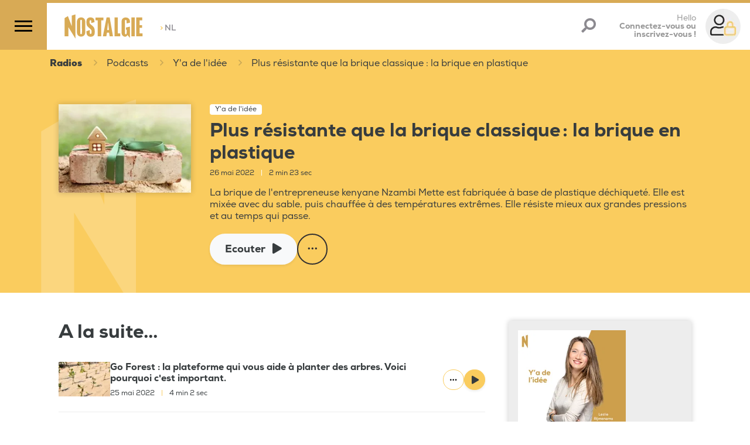

--- FILE ---
content_type: text/html;charset=UTF-8
request_url: https://www.nostalgie.be/radio/podcasts/22569/plus-resistante-que-la-brique-classique-la-brique-en-plastique
body_size: 131080
content:
<!DOCTYPE html>
<html lang="fr"><head><meta charset="utf-8"><meta name="robots" content="max-snippet:320, max-image-preview:large, max-video-preview:30"><meta name="viewport" content="width=device-width, initial-scale=1"><link rel="icon" type="image/png" href="/build/images/favicon.png.pagespeed.ce.ujJ-SabGFp.png"><title>	Plus résistante que la brique classique : la brique en plastique </title><link rel="search" type="application/opensearchdescription+xml" title="Recherche Nostalgie Belgique" href="/opensearch.xml"><meta name="author" content="Nostalgie Belgique"><meta name="copyright" content="Nostalgie Belgique"><meta name="description" content="Chaque week-end, Leslie Rijmenams vous présente une initiative citoyenne destinée à construire un monde plus durable et plus solidaire. Aujourd'hui, focus sur la brique en plastique. "><meta name="Keywords" content="Brique,Construction,Leslie (Animateur),Maison,Y'a de l'idée (Emission)"><meta itemprop="name" content="Plus résistante que la brique classique : la brique en plastique"><meta property="og:title" content="Plus résistante que la brique classique : la brique en plastique"><meta property="og:url" content="https://www.nostalgie.be/radio/podcasts/22569/plus-resistante-que-la-brique-classique-la-brique-en-plastique"><meta property="og:description" content="Chaque week-end, Leslie Rijmenams vous présente une initiative citoyenne destinée à construire un monde plus durable et plus solidaire. Aujourd'hui, focus sur la brique en plastique. "><meta property="og:image" content="https://media.ngroup.be/IMAGE/IMAGE-S1-00020/130434-brique.jpg"><meta property="og:type" content="article"><meta property="og:locale" content="fr_FR"><meta property="fb:app_id" content="620174711706476"><meta name="twitter:card" content="summary_large_image"><meta name="twitter:site" content="@nostalgiebe"><meta name="twitter:title" content="Plus résistante que la brique classique : la brique en plastique"><meta name="twitter:description" content="Chaque week-end, Leslie Rijmenams vous présente une initiative citoyenne destinée à construire un monde plus durable et plus solidaire. Aujourd'hui, focus sur la brique en plastique."><meta name="twitter:image" content="https://media.ngroup.be/IMAGE/IMAGE-S1-00020/130434-brique.jpg"><meta name="twitter:image:src" content="https://media.ngroup.be/IMAGE/IMAGE-S1-00020/130434-brique.jpg"><script type="application/ld+json">
[{
"@context": "https://schema.org",
	"@type": ["Article","RadioEpisode"],
    "@url": "http://www.nostalgie.be/radio/podcasts/22569/plus-resistante-que-la-brique-classique-la-brique-en-plastique",
	"headline": "Plus résistante que la brique classique : la brique en plastique",
	"name": "Plus résistante que la brique classique : la brique en plastique",
	"abstract": "La brique de l&#039;entrepreneuse kenyane Nzambi Mette est fabriquée à base de plastique déchiqueté. Elle est mixée avec du sable, puis chauffée à des températures extrêmes. Elle résiste mieux aux grandes pressions et au temps qui passe.",
	"dateCreated": "Thu, 26 May 2022 09:43:00 +0200",
	"inLanguage": "fr",
	"duration": "T00H2M23S",
	"isAccessibleForFree": "True",
	"mainEntity": {
		"@type": "AudioObject",
		"contentUrl": "https://api.spreaker.com:443/v2/episodes/49744350/play.mp3",
		"duration": "T00H2M23S",
		"encodingFormat": "audio/mpeg",
		"potentialAction": {
			"@type": "Action",
			"name": "ListenAction"
		}
	},
	"image": "https://media.ngroup.be/IMAGE/IMAGE-S1-00020/130434-brique.jpg",
	"author": [
		{
			"@type": "Organization",
			"name": "Nostalgie Belgique"
		}
	],
	"director": [
		{
			"@type": "Person",
			"name": ""
		}
	],
	"partOfSeries": {
		"@type": "RadioSeries",
		"name": "Y&#039;a de l&#039;idée",
		"url": "https://www.nostalgie.be/podcasts/categorie/15/y-a-de-l-idee"
	},
	"productionCompany": {
			"@type": ["RadioStation","NewsMediaOrganization"],		
	"name": "Nostalgie Belgique",
	"url": "https://www.nostalgie.be",
	"telephone": "+32 2 227 04 50",
	"address": {
	"@type": "PostalAddress",
	"streetAddress": "Chaussée de Louvain, 775",
	"addressRegion": "Bruxelles",
	"addressLocality": "Bruxelles",
	"postalCode": "1140",
	"addressCountry": "BE"
		},
	"sameAs": [
	"https://www.facebook.com/nostalgiebelgique/", 
	"https://bsky.app/profile/nostalgiebelgique.bsky.social", 
	"https://www.instagram.com/nostalgiebelgique", 
	"https://www.youtube.com/channel/UCO3hfDZnFim93LpSc4Ww3ew"
	],
	"logo": {
		"@type": "ImageObject",
				"url": "http://www.nostalgie.be/build/images/nostalgie-logo.svg",
		"height": "118",
		"width": "300"
	}

	}
}]
</script><script type="application/ld+json">
[{
"@context": "https://schema.org",
	"@type": "BreadcrumbList",
	"itemListElement": [
		{
			"@type": "ListItem",
			"position": 1,
			"item": {
				"@type": "WebSite",
				"@id": "https://www.nostalgie.be/",
				"name": "Accueil"
			}
		},
		{
			"@type": "ListItem",
			"position": 2,
			"item": {
				"@id": "https://www.nostalgie.be/podcasts",
				"name": "Tous les podcasts Nostalgie"
			}
		},
		{
			"@type": "ListItem",
			"position": 3,
			"item": {
    			"@type": "RadioSeries",
				"@id": "https://www.nostalgie.be/podcasts/categorie/15/y-a-de-l-idee",
				"name": "Y&#039;a de l&#039;idée"
			}
		},
		{
			"@type": "ListItem",
			"position": 4,
			"item": {
  			    "@type": "RadioEpisode",
				"@id": "http://www.nostalgie.be/radio/podcasts/22569/plus-resistante-que-la-brique-classique-la-brique-en-plastique",
				"name": "Plus résistante que la brique classique : la brique en plastique"
			}
		}
	]
}]
</script><style>/*!
 * Bootstrap v4.3.1 (https://getbootstrap.com/)
 * Copyright 2011-2019 The Bootstrap Authors
 * Copyright 2011-2019 Twitter, Inc.
 * Licensed under MIT (https://github.com/twbs/bootstrap/blob/master/LICENSE)
 */:root{--blue:#007bff;--indigo:#6610f2;--purple:#6f42c1;--pink:#e83e8c;--red:#dc3545;--orange:#fd7e14;--yellow:#ffc107;--green:#28a745;--teal:#20c997;--cyan:#17a2b8;--white:#fff;--gray:#6c757d;--gray-dark:#343a40;--primary:#facc5e;--secondary:#958e89;--success:#28a745;--info:#17a2b8;--warning:#ffc107;--danger:#dc3545;--light:#f8f9fa;--dark:#312f30;--breakpoint-xs:0;--breakpoint-sm:576px;--breakpoint-md:768px;--breakpoint-lg:992px;--breakpoint-xl:1200px;--font-family-sans-serif:-apple-system,BlinkMacSystemFont,"Segoe UI",Roboto,"Helvetica Neue",Arial,"Noto Sans",sans-serif,"Apple Color Emoji","Segoe UI Emoji","Segoe UI Symbol","Noto Color Emoji";--font-family-monospace:SFMono-Regular,Menlo,Monaco,Consolas,"Liberation Mono","Courier New",monospace}*,:after,:before{box-sizing:border-box}html{font-family:sans-serif;line-height:1.15;-webkit-text-size-adjust:100%;-webkit-tap-highlight-color:rgba(0,0,0,0)}article,aside,figcaption,figure,footer,header,hgroup,main,nav,section{display:block}body{background-color:#fff;color:#212529;font-family:-apple-system,BlinkMacSystemFont,Segoe UI,Roboto,Helvetica Neue,Arial,Noto Sans,sans-serif,Apple Color Emoji,Segoe UI Emoji,Segoe UI Symbol,Noto Color Emoji;font-size:1rem;font-weight:400;line-height:1.5;margin:0;text-align:left}[tabindex="-1"]:focus{outline:0!important}hr{box-sizing:content-box;height:0;overflow:visible}h1,h2,h3,h4,h5,h6{margin-bottom:.5rem;margin-top:0}p{margin-bottom:1rem;margin-top:0}abbr[data-original-title],abbr[title]{border-bottom:0;cursor:help;text-decoration:underline;text-decoration:underline dotted;text-decoration-skip-ink:none}address{font-style:normal;line-height:inherit}address,dl,ol,ul{margin-bottom:1rem}dl,ol,ul{margin-top:0}ol ol,ol ul,ul ol,ul ul{margin-bottom:0}dt{font-weight:700}dd{margin-bottom:.5rem;margin-left:0}blockquote{margin:0 0 1rem}b,strong{font-weight:bolder}small{font-size:80%}sub,sup{font-size:75%;line-height:0;position:relative;vertical-align:baseline}sub{bottom:-.25em}sup{top:-.5em}a{background-color:transparent;color:#facc5e;text-decoration:none}a:hover{color:#f8b414;text-decoration:underline}a:not([href]):not([tabindex]),a:not([href]):not([tabindex]):focus,a:not([href]):not([tabindex]):hover{color:inherit;text-decoration:none}a:not([href]):not([tabindex]):focus{outline:0}code,kbd,pre,samp{font-family:SFMono-Regular,Menlo,Monaco,Consolas,Liberation Mono,Courier New,monospace;font-size:1em}pre{margin-bottom:1rem;margin-top:0;overflow:auto}figure{margin:0 0 1rem}img{border-style:none}img,svg{vertical-align:middle}svg{overflow:hidden}table{border-collapse:collapse}caption{caption-side:bottom;color:#6c757d;padding-bottom:.75rem;padding-top:.75rem;text-align:left}th{text-align:inherit}label{display:inline-block;margin-bottom:.5rem}button{border-radius:0}button:focus{outline:1px dotted;outline:5px auto -webkit-focus-ring-color}button,input,optgroup,select,textarea{font-family:inherit;font-size:inherit;line-height:inherit;margin:0}button,input{overflow:visible}button,select{text-transform:none}select{word-wrap:normal}[type=button],[type=reset],[type=submit],button{-webkit-appearance:button}[type=button]:not(:disabled),[type=reset]:not(:disabled),[type=submit]:not(:disabled),button:not(:disabled){cursor:pointer}[type=button]::-moz-focus-inner,[type=reset]::-moz-focus-inner,[type=submit]::-moz-focus-inner,button::-moz-focus-inner{border-style:none;padding:0}input[type=checkbox],input[type=radio]{box-sizing:border-box;padding:0}input[type=date],input[type=datetime-local],input[type=month],input[type=time]{-webkit-appearance:listbox}textarea{overflow:auto;resize:vertical}fieldset{border:0;margin:0;min-width:0;padding:0}legend{color:inherit;display:block;font-size:1.5rem;line-height:inherit;margin-bottom:.5rem;max-width:100%;padding:0;white-space:normal;width:100%}progress{vertical-align:baseline}[type=number]::-webkit-inner-spin-button,[type=number]::-webkit-outer-spin-button{height:auto}[type=search]{-webkit-appearance:none;outline-offset:-2px}[type=search]::-webkit-search-decoration{-webkit-appearance:none}::-webkit-file-upload-button{-webkit-appearance:button;font:inherit}output{display:inline-block}summary{cursor:pointer;display:list-item}template{display:none}[hidden]{display:none!important}.h1,.h2,.h3,.h4,.h5,.h6,h1,h2,h3,h4,h5,h6{font-weight:500;line-height:1.2;margin-bottom:.5rem}.h1,h1{font-size:2.5rem}.h2,h2{font-size:2rem}.h3,h3{font-size:1.75rem}.h4,h4{font-size:1.5rem}.h5,h5{font-size:1.25rem}.h6,h6{font-size:1rem}.lead{font-size:1.25rem;font-weight:300}.display-1{font-size:6rem}.display-1,.display-2{font-weight:300;line-height:1.2}.display-2{font-size:5.5rem}.display-3{font-size:4.5rem}.display-3,.display-4{font-weight:300;line-height:1.2}.display-4{font-size:3.5rem}hr{border:0;border-top:1px solid rgba(0,0,0,.1);margin-bottom:1rem;margin-top:1rem}.small,small{font-size:80%;font-weight:400}.mark,mark{background-color:#fcf8e3;padding:.2em}.list-inline,.list-unstyled{list-style:none;padding-left:0}.list-inline-item{display:inline-block}.list-inline-item:not(:last-child){margin-right:.5rem}.initialism{font-size:90%;text-transform:uppercase}.blockquote{font-size:1.25rem;margin-bottom:1rem}.blockquote-footer{color:#6c757d;display:block;font-size:80%}.blockquote-footer:before{content:"\2014\00A0"}.img-fluid,.img-thumbnail{height:auto;max-width:100%}.img-thumbnail{background-color:#fff;border:1px solid #dee2e6;border-radius:.25rem;padding:.25rem}.figure{display:inline-block}.figure-img{line-height:1;margin-bottom:.5rem}.figure-caption{color:#6c757d;font-size:90%}code{color:#e83e8c;font-size:87.5%;word-break:break-word}a>code{color:inherit}kbd{background-color:#212529;border-radius:.2rem;color:#fff;font-size:87.5%;padding:.2rem .4rem}kbd kbd{font-size:100%;font-weight:700;padding:0}pre{color:#212529;display:block;font-size:87.5%}pre code{color:inherit;font-size:inherit;word-break:normal}.pre-scrollable{max-height:340px;overflow-y:scroll}.container{margin-left:auto;margin-right:auto;padding-left:15px;padding-right:15px;width:100%}@media (min-width:576px){.container{max-width:540px}}@media (min-width:768px){.container{max-width:720px}}@media (min-width:992px){.container{max-width:960px}}@media (min-width:1200px){.container{max-width:1140px}}.container-fluid{margin-left:auto;margin-right:auto;padding-left:15px;padding-right:15px;width:100%}.row{display:flex;flex-wrap:wrap;margin-left:-15px;margin-right:-15px}.no-gutters{margin-left:0;margin-right:0}.no-gutters>.col,.no-gutters>[class*=col-]{padding-left:0;padding-right:0}.col,.col-1,.col-10,.col-11,.col-12,.col-2,.col-3,.col-4,.col-5,.col-6,.col-7,.col-8,.col-9,.col-auto,.col-lg,.col-lg-1,.col-lg-10,.col-lg-11,.col-lg-12,.col-lg-2,.col-lg-3,.col-lg-4,.col-lg-5,.col-lg-6,.col-lg-7,.col-lg-8,.col-lg-9,.col-lg-auto,.col-md,.col-md-1,.col-md-10,.col-md-11,.col-md-12,.col-md-2,.col-md-3,.col-md-4,.col-md-5,.col-md-6,.col-md-7,.col-md-8,.col-md-9,.col-md-auto,.col-sm,.col-sm-1,.col-sm-10,.col-sm-11,.col-sm-12,.col-sm-2,.col-sm-3,.col-sm-4,.col-sm-5,.col-sm-6,.col-sm-7,.col-sm-8,.col-sm-9,.col-sm-auto,.col-xl,.col-xl-1,.col-xl-10,.col-xl-11,.col-xl-12,.col-xl-2,.col-xl-3,.col-xl-4,.col-xl-5,.col-xl-6,.col-xl-7,.col-xl-8,.col-xl-9,.col-xl-auto{padding-left:15px;padding-right:15px;position:relative;width:100%}.col{flex-basis:0;flex-grow:1;max-width:100%}.col-auto{flex:0 0 auto;max-width:100%;width:auto}.col-1{flex:0 0 8.3333333333%;max-width:8.3333333333%}.col-2{flex:0 0 16.6666666667%;max-width:16.6666666667%}.col-3{flex:0 0 25%;max-width:25%}.col-4{flex:0 0 33.3333333333%;max-width:33.3333333333%}.col-5{flex:0 0 41.6666666667%;max-width:41.6666666667%}.col-6{flex:0 0 50%;max-width:50%}.col-7{flex:0 0 58.3333333333%;max-width:58.3333333333%}.col-8{flex:0 0 66.6666666667%;max-width:66.6666666667%}.col-9{flex:0 0 75%;max-width:75%}.col-10{flex:0 0 83.3333333333%;max-width:83.3333333333%}.col-11{flex:0 0 91.6666666667%;max-width:91.6666666667%}.col-12{flex:0 0 100%;max-width:100%}.order-first{order:-1}.order-last{order:13}.order-0{order:0}.order-1{order:1}.order-2{order:2}.order-3{order:3}.order-4{order:4}.order-5{order:5}.order-6{order:6}.order-7{order:7}.order-8{order:8}.order-9{order:9}.order-10{order:10}.order-11{order:11}.order-12{order:12}.offset-1{margin-left:8.3333333333%}.offset-2{margin-left:16.6666666667%}.offset-3{margin-left:25%}.offset-4{margin-left:33.3333333333%}.offset-5{margin-left:41.6666666667%}.offset-6{margin-left:50%}.offset-7{margin-left:58.3333333333%}.offset-8{margin-left:66.6666666667%}.offset-9{margin-left:75%}.offset-10{margin-left:83.3333333333%}.offset-11{margin-left:91.6666666667%}@media (min-width:576px){.col-sm{flex-basis:0;flex-grow:1;max-width:100%}.col-sm-auto{flex:0 0 auto;max-width:100%;width:auto}.col-sm-1{flex:0 0 8.3333333333%;max-width:8.3333333333%}.col-sm-2{flex:0 0 16.6666666667%;max-width:16.6666666667%}.col-sm-3{flex:0 0 25%;max-width:25%}.col-sm-4{flex:0 0 33.3333333333%;max-width:33.3333333333%}.col-sm-5{flex:0 0 41.6666666667%;max-width:41.6666666667%}.col-sm-6{flex:0 0 50%;max-width:50%}.col-sm-7{flex:0 0 58.3333333333%;max-width:58.3333333333%}.col-sm-8{flex:0 0 66.6666666667%;max-width:66.6666666667%}.col-sm-9{flex:0 0 75%;max-width:75%}.col-sm-10{flex:0 0 83.3333333333%;max-width:83.3333333333%}.col-sm-11{flex:0 0 91.6666666667%;max-width:91.6666666667%}.col-sm-12{flex:0 0 100%;max-width:100%}.order-sm-first{order:-1}.order-sm-last{order:13}.order-sm-0{order:0}.order-sm-1{order:1}.order-sm-2{order:2}.order-sm-3{order:3}.order-sm-4{order:4}.order-sm-5{order:5}.order-sm-6{order:6}.order-sm-7{order:7}.order-sm-8{order:8}.order-sm-9{order:9}.order-sm-10{order:10}.order-sm-11{order:11}.order-sm-12{order:12}.offset-sm-0{margin-left:0}.offset-sm-1{margin-left:8.3333333333%}.offset-sm-2{margin-left:16.6666666667%}.offset-sm-3{margin-left:25%}.offset-sm-4{margin-left:33.3333333333%}.offset-sm-5{margin-left:41.6666666667%}.offset-sm-6{margin-left:50%}.offset-sm-7{margin-left:58.3333333333%}.offset-sm-8{margin-left:66.6666666667%}.offset-sm-9{margin-left:75%}.offset-sm-10{margin-left:83.3333333333%}.offset-sm-11{margin-left:91.6666666667%}}@media (min-width:768px){.col-md{flex-basis:0;flex-grow:1;max-width:100%}.col-md-auto{flex:0 0 auto;max-width:100%;width:auto}.col-md-1{flex:0 0 8.3333333333%;max-width:8.3333333333%}.col-md-2{flex:0 0 16.6666666667%;max-width:16.6666666667%}.col-md-3{flex:0 0 25%;max-width:25%}.col-md-4{flex:0 0 33.3333333333%;max-width:33.3333333333%}.col-md-5{flex:0 0 41.6666666667%;max-width:41.6666666667%}.col-md-6{flex:0 0 50%;max-width:50%}.col-md-7{flex:0 0 58.3333333333%;max-width:58.3333333333%}.col-md-8{flex:0 0 66.6666666667%;max-width:66.6666666667%}.col-md-9{flex:0 0 75%;max-width:75%}.col-md-10{flex:0 0 83.3333333333%;max-width:83.3333333333%}.col-md-11{flex:0 0 91.6666666667%;max-width:91.6666666667%}.col-md-12{flex:0 0 100%;max-width:100%}.order-md-first{order:-1}.order-md-last{order:13}.order-md-0{order:0}.order-md-1{order:1}.order-md-2{order:2}.order-md-3{order:3}.order-md-4{order:4}.order-md-5{order:5}.order-md-6{order:6}.order-md-7{order:7}.order-md-8{order:8}.order-md-9{order:9}.order-md-10{order:10}.order-md-11{order:11}.order-md-12{order:12}.offset-md-0{margin-left:0}.offset-md-1{margin-left:8.3333333333%}.offset-md-2{margin-left:16.6666666667%}.offset-md-3{margin-left:25%}.offset-md-4{margin-left:33.3333333333%}.offset-md-5{margin-left:41.6666666667%}.offset-md-6{margin-left:50%}.offset-md-7{margin-left:58.3333333333%}.offset-md-8{margin-left:66.6666666667%}.offset-md-9{margin-left:75%}.offset-md-10{margin-left:83.3333333333%}.offset-md-11{margin-left:91.6666666667%}}@media (min-width:992px){.col-lg{flex-basis:0;flex-grow:1;max-width:100%}.col-lg-auto{flex:0 0 auto;max-width:100%;width:auto}.col-lg-1{flex:0 0 8.3333333333%;max-width:8.3333333333%}.col-lg-2{flex:0 0 16.6666666667%;max-width:16.6666666667%}.col-lg-3{flex:0 0 25%;max-width:25%}.col-lg-4{flex:0 0 33.3333333333%;max-width:33.3333333333%}.col-lg-5{flex:0 0 41.6666666667%;max-width:41.6666666667%}.col-lg-6{flex:0 0 50%;max-width:50%}.col-lg-7{flex:0 0 58.3333333333%;max-width:58.3333333333%}.col-lg-8{flex:0 0 66.6666666667%;max-width:66.6666666667%}.col-lg-9{flex:0 0 75%;max-width:75%}.col-lg-10{flex:0 0 83.3333333333%;max-width:83.3333333333%}.col-lg-11{flex:0 0 91.6666666667%;max-width:91.6666666667%}.col-lg-12{flex:0 0 100%;max-width:100%}.order-lg-first{order:-1}.order-lg-last{order:13}.order-lg-0{order:0}.order-lg-1{order:1}.order-lg-2{order:2}.order-lg-3{order:3}.order-lg-4{order:4}.order-lg-5{order:5}.order-lg-6{order:6}.order-lg-7{order:7}.order-lg-8{order:8}.order-lg-9{order:9}.order-lg-10{order:10}.order-lg-11{order:11}.order-lg-12{order:12}.offset-lg-0{margin-left:0}.offset-lg-1{margin-left:8.3333333333%}.offset-lg-2{margin-left:16.6666666667%}.offset-lg-3{margin-left:25%}.offset-lg-4{margin-left:33.3333333333%}.offset-lg-5{margin-left:41.6666666667%}.offset-lg-6{margin-left:50%}.offset-lg-7{margin-left:58.3333333333%}.offset-lg-8{margin-left:66.6666666667%}.offset-lg-9{margin-left:75%}.offset-lg-10{margin-left:83.3333333333%}.offset-lg-11{margin-left:91.6666666667%}}@media (min-width:1200px){.col-xl{flex-basis:0;flex-grow:1;max-width:100%}.col-xl-auto{flex:0 0 auto;max-width:100%;width:auto}.col-xl-1{flex:0 0 8.3333333333%;max-width:8.3333333333%}.col-xl-2{flex:0 0 16.6666666667%;max-width:16.6666666667%}.col-xl-3{flex:0 0 25%;max-width:25%}.col-xl-4{flex:0 0 33.3333333333%;max-width:33.3333333333%}.col-xl-5{flex:0 0 41.6666666667%;max-width:41.6666666667%}.col-xl-6{flex:0 0 50%;max-width:50%}.col-xl-7{flex:0 0 58.3333333333%;max-width:58.3333333333%}.col-xl-8{flex:0 0 66.6666666667%;max-width:66.6666666667%}.col-xl-9{flex:0 0 75%;max-width:75%}.col-xl-10{flex:0 0 83.3333333333%;max-width:83.3333333333%}.col-xl-11{flex:0 0 91.6666666667%;max-width:91.6666666667%}.col-xl-12{flex:0 0 100%;max-width:100%}.order-xl-first{order:-1}.order-xl-last{order:13}.order-xl-0{order:0}.order-xl-1{order:1}.order-xl-2{order:2}.order-xl-3{order:3}.order-xl-4{order:4}.order-xl-5{order:5}.order-xl-6{order:6}.order-xl-7{order:7}.order-xl-8{order:8}.order-xl-9{order:9}.order-xl-10{order:10}.order-xl-11{order:11}.order-xl-12{order:12}.offset-xl-0{margin-left:0}.offset-xl-1{margin-left:8.3333333333%}.offset-xl-2{margin-left:16.6666666667%}.offset-xl-3{margin-left:25%}.offset-xl-4{margin-left:33.3333333333%}.offset-xl-5{margin-left:41.6666666667%}.offset-xl-6{margin-left:50%}.offset-xl-7{margin-left:58.3333333333%}.offset-xl-8{margin-left:66.6666666667%}.offset-xl-9{margin-left:75%}.offset-xl-10{margin-left:83.3333333333%}.offset-xl-11{margin-left:91.6666666667%}}.table{color:#212529;margin-bottom:1rem;width:100%}.table td,.table th{border-top:1px solid #dee2e6;padding:.75rem;vertical-align:top}.table thead th{border-bottom:2px solid #dee2e6;vertical-align:bottom}.table tbody+tbody{border-top:2px solid #dee2e6}.table-sm td,.table-sm th{padding:.3rem}.table-bordered,.table-bordered td,.table-bordered th{border:1px solid #dee2e6}.table-bordered thead td,.table-bordered thead th{border-bottom-width:2px}.table-borderless tbody+tbody,.table-borderless td,.table-borderless th,.table-borderless thead th{border:0}.table-striped tbody tr:nth-of-type(odd){background-color:rgba(0,0,0,.05)}.table-hover tbody tr:hover{background-color:rgba(0,0,0,.075);color:#212529}.table-primary,.table-primary>td,.table-primary>th{background-color:#fef1d2}.table-primary tbody+tbody,.table-primary td,.table-primary th,.table-primary thead th{border-color:#fce4ab}.table-hover .table-primary:hover,.table-hover .table-primary:hover>td,.table-hover .table-primary:hover>th{background-color:#fde9b9}.table-secondary,.table-secondary>td,.table-secondary>th{background-color:#e1dfde}.table-secondary tbody+tbody,.table-secondary td,.table-secondary th,.table-secondary thead th{border-color:#c8c4c2}.table-hover .table-secondary:hover,.table-hover .table-secondary:hover>td,.table-hover .table-secondary:hover>th{background-color:#d5d2d1}.table-success,.table-success>td,.table-success>th{background-color:#c3e6cb}.table-success tbody+tbody,.table-success td,.table-success th,.table-success thead th{border-color:#8fd19e}.table-hover .table-success:hover,.table-hover .table-success:hover>td,.table-hover .table-success:hover>th{background-color:#b1dfbb}.table-info,.table-info>td,.table-info>th{background-color:#bee5eb}.table-info tbody+tbody,.table-info td,.table-info th,.table-info thead th{border-color:#86cfda}.table-hover .table-info:hover,.table-hover .table-info:hover>td,.table-hover .table-info:hover>th{background-color:#abdde5}.table-warning,.table-warning>td,.table-warning>th{background-color:#ffeeba}.table-warning tbody+tbody,.table-warning td,.table-warning th,.table-warning thead th{border-color:#ffdf7e}.table-hover .table-warning:hover,.table-hover .table-warning:hover>td,.table-hover .table-warning:hover>th{background-color:#ffe8a1}.table-danger,.table-danger>td,.table-danger>th{background-color:#f5c6cb}.table-danger tbody+tbody,.table-danger td,.table-danger th,.table-danger thead th{border-color:#ed969e}.table-hover .table-danger:hover,.table-hover .table-danger:hover>td,.table-hover .table-danger:hover>th{background-color:#f1b0b7}.table-light,.table-light>td,.table-light>th{background-color:#fdfdfe}.table-light tbody+tbody,.table-light td,.table-light th,.table-light thead th{border-color:#fbfcfc}.table-hover .table-light:hover,.table-hover .table-light:hover>td,.table-hover .table-light:hover>th{background-color:#ececf6}.table-dark,.table-dark>td,.table-dark>th{background-color:#c5c5c5}.table-dark tbody+tbody,.table-dark td,.table-dark th,.table-dark thead th{border-color:#949393}.table-hover .table-dark:hover,.table-hover .table-dark:hover>td,.table-hover .table-dark:hover>th{background-color:#b8b8b8}.table-active,.table-active>td,.table-active>th,.table-hover .table-active:hover,.table-hover .table-active:hover>td,.table-hover .table-active:hover>th{background-color:rgba(0,0,0,.075)}.table .thead-dark th{background-color:#343a40;border-color:#454d55;color:#fff}.table .thead-light th{background-color:#e9ecef;border-color:#dee2e6;color:#495057}.table-dark{background-color:#343a40;color:#fff}.table-dark td,.table-dark th,.table-dark thead th{border-color:#454d55}.table-dark.table-bordered{border:0}.table-dark.table-striped tbody tr:nth-of-type(odd){background-color:hsla(0,0%,100%,.05)}.table-dark.table-hover tbody tr:hover{background-color:hsla(0,0%,100%,.075);color:#fff}@media (max-width:575.98px){.table-responsive-sm{display:block;overflow-x:auto;width:100%;-webkit-overflow-scrolling:touch}.table-responsive-sm>.table-bordered{border:0}}@media (max-width:767.98px){.table-responsive-md{display:block;overflow-x:auto;width:100%;-webkit-overflow-scrolling:touch}.table-responsive-md>.table-bordered{border:0}}@media (max-width:991.98px){.table-responsive-lg{display:block;overflow-x:auto;width:100%;-webkit-overflow-scrolling:touch}.table-responsive-lg>.table-bordered{border:0}}@media (max-width:1199.98px){.table-responsive-xl{display:block;overflow-x:auto;width:100%;-webkit-overflow-scrolling:touch}.table-responsive-xl>.table-bordered{border:0}}.table-responsive{display:block;overflow-x:auto;width:100%;-webkit-overflow-scrolling:touch}.table-responsive>.table-bordered{border:0}.form-control{background-clip:padding-box;background-color:#fff;border:1px solid #ced4da;border-radius:.25rem;color:#495057;display:block;font-size:1rem;font-weight:400;height:calc(1.5em + .75rem + 2px);line-height:1.5;padding:.375rem .75rem;transition:border-color .15s ease-in-out,box-shadow .15s ease-in-out;width:100%}@media (prefers-reduced-motion:reduce){.form-control{transition:none}}.form-control::-ms-expand{background-color:transparent;border:0}.form-control:focus{background-color:#fff;border-color:#fef3da;box-shadow:0 0 0 .2rem rgba(250,204,94,.25);color:#495057;outline:0}.form-control::placeholder{color:#6c757d;opacity:1}.form-control:disabled,.form-control[readonly]{background-color:#e9ecef;opacity:1}select.form-control:focus::-ms-value{background-color:#fff;color:#495057}.form-control-file,.form-control-range{display:block;width:100%}.col-form-label{font-size:inherit;line-height:1.5;margin-bottom:0;padding-bottom:calc(.375rem + 1px);padding-top:calc(.375rem + 1px)}.col-form-label-lg{font-size:1.25rem;line-height:1.5;padding-bottom:calc(.5rem + 1px);padding-top:calc(.5rem + 1px)}.col-form-label-sm{font-size:.875rem;line-height:1.5;padding-bottom:calc(.25rem + 1px);padding-top:calc(.25rem + 1px)}.form-control-plaintext{background-color:transparent;border:solid transparent;border-width:1px 0;color:#212529;display:block;line-height:1.5;margin-bottom:0;padding-bottom:.375rem;padding-top:.375rem;width:100%}.form-control-plaintext.form-control-lg,.form-control-plaintext.form-control-sm{padding-left:0;padding-right:0}.form-control-sm{border-radius:.2rem;font-size:.875rem;height:calc(1.5em + .5rem + 2px);line-height:1.5;padding:.25rem .5rem}.form-control-lg{border-radius:.3rem;font-size:1.25rem;height:calc(1.5em + 1rem + 2px);line-height:1.5;padding:.5rem 1rem}select.form-control[multiple],select.form-control[size],textarea.form-control{height:auto}.form-group{margin-bottom:1rem}.form-text{display:block;margin-top:.25rem}.form-row{display:flex;flex-wrap:wrap;margin-left:-5px;margin-right:-5px}.form-row>.col,.form-row>[class*=col-]{padding-left:5px;padding-right:5px}.form-check{display:block;padding-left:1.25rem;position:relative}.form-check-input{margin-left:-1.25rem;margin-top:.3rem;position:absolute}.form-check-input:disabled~.form-check-label{color:#6c757d}.form-check-label{margin-bottom:0}.form-check-inline{align-items:center;display:inline-flex;margin-right:.75rem;padding-left:0}.form-check-inline .form-check-input{margin-left:0;margin-right:.3125rem;margin-top:0;position:static}.valid-feedback{color:#28a745;display:none;font-size:80%;margin-top:.25rem;width:100%}.valid-tooltip{background-color:rgba(40,167,69,.9);border-radius:.25rem;color:#fff;display:none;font-size:.875rem;line-height:1.5;margin-top:.1rem;max-width:100%;padding:.25rem .5rem;position:absolute;top:100%;z-index:5}.form-control.is-valid,.was-validated .form-control:valid{background-image:url("data:image/svg+xml;charset=utf-8,%3Csvg xmlns='http://www.w3.org/2000/svg' viewBox='0 0 8 8'%3E%3Cpath fill='%2328a745' d='M2.3 6.73.6 4.53c-.4-1.04.46-1.4 1.1-.8l1.1 1.4 3.4-3.8c.6-.63 1.6-.27 1.2.7l-4 4.6c-.43.5-.8.4-1.1.1'/%3E%3C/svg%3E");background-position:center right calc(.375em + .1875rem);background-repeat:no-repeat;background-size:calc(.75em + .375rem) calc(.75em + .375rem);border-color:#28a745;padding-right:calc(1.5em + .75rem)}.form-control.is-valid:focus,.was-validated .form-control:valid:focus{border-color:#28a745;box-shadow:0 0 0 .2rem rgba(40,167,69,.25)}.form-control.is-valid~.valid-feedback,.form-control.is-valid~.valid-tooltip,.was-validated .form-control:valid~.valid-feedback,.was-validated .form-control:valid~.valid-tooltip{display:block}.was-validated textarea.form-control:valid,textarea.form-control.is-valid{background-position:top calc(.375em + .1875rem) right calc(.375em + .1875rem);padding-right:calc(1.5em + .75rem)}.custom-select.is-valid,.was-validated .custom-select:valid{background:url("data:image/svg+xml;charset=utf-8,%3Csvg xmlns='http://www.w3.org/2000/svg' viewBox='0 0 4 5'%3E%3Cpath fill='%23343a40' d='M2 0 0 2h4zm0 5L0 3h4z'/%3E%3C/svg%3E") no-repeat right .75rem center/8px 10px,url("data:image/svg+xml;charset=utf-8,%3Csvg xmlns='http://www.w3.org/2000/svg' viewBox='0 0 8 8'%3E%3Cpath fill='%2328a745' d='M2.3 6.73.6 4.53c-.4-1.04.46-1.4 1.1-.8l1.1 1.4 3.4-3.8c.6-.63 1.6-.27 1.2.7l-4 4.6c-.43.5-.8.4-1.1.1'/%3E%3C/svg%3E") #fff no-repeat center right 1.75rem/calc(.75em + .375rem) calc(.75em + .375rem);border-color:#28a745;padding-right:calc(.75em + 2.3125rem)}.custom-select.is-valid:focus,.was-validated .custom-select:valid:focus{border-color:#28a745;box-shadow:0 0 0 .2rem rgba(40,167,69,.25)}.custom-select.is-valid~.valid-feedback,.custom-select.is-valid~.valid-tooltip,.was-validated .custom-select:valid~.valid-feedback,.was-validated .custom-select:valid~.valid-tooltip{display:block}.form-control-file.is-valid~.valid-feedback,.form-control-file.is-valid~.valid-tooltip,.was-validated .form-control-file:valid~.valid-feedback,.was-validated .form-control-file:valid~.valid-tooltip{display:block}.form-check-input.is-valid~.form-check-label,.was-validated .form-check-input:valid~.form-check-label{color:#28a745}.form-check-input.is-valid~.valid-feedback,.form-check-input.is-valid~.valid-tooltip,.was-validated .form-check-input:valid~.valid-feedback,.was-validated .form-check-input:valid~.valid-tooltip{display:block}.custom-control-input.is-valid~.custom-control-label,.was-validated .custom-control-input:valid~.custom-control-label{color:#28a745}.custom-control-input.is-valid~.custom-control-label:before,.was-validated .custom-control-input:valid~.custom-control-label:before{border-color:#28a745}.custom-control-input.is-valid~.valid-feedback,.custom-control-input.is-valid~.valid-tooltip,.was-validated .custom-control-input:valid~.valid-feedback,.was-validated .custom-control-input:valid~.valid-tooltip{display:block}.custom-control-input.is-valid:checked~.custom-control-label:before,.was-validated .custom-control-input:valid:checked~.custom-control-label:before{background-color:#34ce57;border-color:#34ce57}.custom-control-input.is-valid:focus~.custom-control-label:before,.was-validated .custom-control-input:valid:focus~.custom-control-label:before{box-shadow:0 0 0 .2rem rgba(40,167,69,.25)}.custom-control-input.is-valid:focus:not(:checked)~.custom-control-label:before,.was-validated .custom-control-input:valid:focus:not(:checked)~.custom-control-label:before{border-color:#28a745}.custom-file-input.is-valid~.custom-file-label,.was-validated .custom-file-input:valid~.custom-file-label{border-color:#28a745}.custom-file-input.is-valid~.valid-feedback,.custom-file-input.is-valid~.valid-tooltip,.was-validated .custom-file-input:valid~.valid-feedback,.was-validated .custom-file-input:valid~.valid-tooltip{display:block}.custom-file-input.is-valid:focus~.custom-file-label,.was-validated .custom-file-input:valid:focus~.custom-file-label{border-color:#28a745;box-shadow:0 0 0 .2rem rgba(40,167,69,.25)}.invalid-feedback{color:#dc3545;display:none;font-size:80%;margin-top:.25rem;width:100%}.invalid-tooltip{background-color:rgba(220,53,69,.9);border-radius:.25rem;color:#fff;display:none;font-size:.875rem;line-height:1.5;margin-top:.1rem;max-width:100%;padding:.25rem .5rem;position:absolute;top:100%;z-index:5}.form-control.is-invalid,.was-validated .form-control:invalid{background-image:url("data:image/svg+xml;charset=utf-8,%3Csvg xmlns='http://www.w3.org/2000/svg' fill='%23dc3545' viewBox='-2 -2 7 7'%3E%3Cpath stroke='%23dc3545' d='m0 0 3 3m0-3L0 3'/%3E%3Ccircle r='.5'/%3E%3Ccircle cx='3' r='.5'/%3E%3Ccircle cy='3' r='.5'/%3E%3Ccircle cx='3' cy='3' r='.5'/%3E%3C/svg%3E");background-position:center right calc(.375em + .1875rem);background-repeat:no-repeat;background-size:calc(.75em + .375rem) calc(.75em + .375rem);border-color:#dc3545;padding-right:calc(1.5em + .75rem)}.form-control.is-invalid:focus,.was-validated .form-control:invalid:focus{border-color:#dc3545;box-shadow:0 0 0 .2rem rgba(220,53,69,.25)}.form-control.is-invalid~.invalid-feedback,.form-control.is-invalid~.invalid-tooltip,.was-validated .form-control:invalid~.invalid-feedback,.was-validated .form-control:invalid~.invalid-tooltip{display:block}.was-validated textarea.form-control:invalid,textarea.form-control.is-invalid{background-position:top calc(.375em + .1875rem) right calc(.375em + .1875rem);padding-right:calc(1.5em + .75rem)}.custom-select.is-invalid,.was-validated .custom-select:invalid{background:url("data:image/svg+xml;charset=utf-8,%3Csvg xmlns='http://www.w3.org/2000/svg' viewBox='0 0 4 5'%3E%3Cpath fill='%23343a40' d='M2 0 0 2h4zm0 5L0 3h4z'/%3E%3C/svg%3E") no-repeat right .75rem center/8px 10px,url("data:image/svg+xml;charset=utf-8,%3Csvg xmlns='http://www.w3.org/2000/svg' fill='%23dc3545' viewBox='-2 -2 7 7'%3E%3Cpath stroke='%23dc3545' d='m0 0 3 3m0-3L0 3'/%3E%3Ccircle r='.5'/%3E%3Ccircle cx='3' r='.5'/%3E%3Ccircle cy='3' r='.5'/%3E%3Ccircle cx='3' cy='3' r='.5'/%3E%3C/svg%3E") #fff no-repeat center right 1.75rem/calc(.75em + .375rem) calc(.75em + .375rem);border-color:#dc3545;padding-right:calc(.75em + 2.3125rem)}.custom-select.is-invalid:focus,.was-validated .custom-select:invalid:focus{border-color:#dc3545;box-shadow:0 0 0 .2rem rgba(220,53,69,.25)}.custom-select.is-invalid~.invalid-feedback,.custom-select.is-invalid~.invalid-tooltip,.was-validated .custom-select:invalid~.invalid-feedback,.was-validated .custom-select:invalid~.invalid-tooltip{display:block}.form-control-file.is-invalid~.invalid-feedback,.form-control-file.is-invalid~.invalid-tooltip,.was-validated .form-control-file:invalid~.invalid-feedback,.was-validated .form-control-file:invalid~.invalid-tooltip{display:block}.form-check-input.is-invalid~.form-check-label,.was-validated .form-check-input:invalid~.form-check-label{color:#dc3545}.form-check-input.is-invalid~.invalid-feedback,.form-check-input.is-invalid~.invalid-tooltip,.was-validated .form-check-input:invalid~.invalid-feedback,.was-validated .form-check-input:invalid~.invalid-tooltip{display:block}.custom-control-input.is-invalid~.custom-control-label,.was-validated .custom-control-input:invalid~.custom-control-label{color:#dc3545}.custom-control-input.is-invalid~.custom-control-label:before,.was-validated .custom-control-input:invalid~.custom-control-label:before{border-color:#dc3545}.custom-control-input.is-invalid~.invalid-feedback,.custom-control-input.is-invalid~.invalid-tooltip,.was-validated .custom-control-input:invalid~.invalid-feedback,.was-validated .custom-control-input:invalid~.invalid-tooltip{display:block}.custom-control-input.is-invalid:checked~.custom-control-label:before,.was-validated .custom-control-input:invalid:checked~.custom-control-label:before{background-color:#e4606d;border-color:#e4606d}.custom-control-input.is-invalid:focus~.custom-control-label:before,.was-validated .custom-control-input:invalid:focus~.custom-control-label:before{box-shadow:0 0 0 .2rem rgba(220,53,69,.25)}.custom-control-input.is-invalid:focus:not(:checked)~.custom-control-label:before,.was-validated .custom-control-input:invalid:focus:not(:checked)~.custom-control-label:before{border-color:#dc3545}.custom-file-input.is-invalid~.custom-file-label,.was-validated .custom-file-input:invalid~.custom-file-label{border-color:#dc3545}.custom-file-input.is-invalid~.invalid-feedback,.custom-file-input.is-invalid~.invalid-tooltip,.was-validated .custom-file-input:invalid~.invalid-feedback,.was-validated .custom-file-input:invalid~.invalid-tooltip{display:block}.custom-file-input.is-invalid:focus~.custom-file-label,.was-validated .custom-file-input:invalid:focus~.custom-file-label{border-color:#dc3545;box-shadow:0 0 0 .2rem rgba(220,53,69,.25)}.form-inline{align-items:center;display:flex;flex-flow:row wrap}.form-inline .form-check{width:100%}@media (min-width:576px){.form-inline label{justify-content:center}.form-inline .form-group,.form-inline label{align-items:center;display:flex;margin-bottom:0}.form-inline .form-group{flex:0 0 auto;flex-flow:row wrap}.form-inline .form-control{display:inline-block;vertical-align:middle;width:auto}.form-inline .form-control-plaintext{display:inline-block}.form-inline .custom-select,.form-inline .input-group{width:auto}.form-inline .form-check{align-items:center;display:flex;justify-content:center;padding-left:0;width:auto}.form-inline .form-check-input{flex-shrink:0;margin-left:0;margin-right:.25rem;margin-top:0;position:relative}.form-inline .custom-control{align-items:center;justify-content:center}.form-inline .custom-control-label{margin-bottom:0}}.btn{background-color:transparent;border:1px solid transparent;border-radius:50px;color:#212529;display:inline-block;font-size:1rem;font-weight:400;line-height:1.5;padding:.375rem .75rem;text-align:center;transition:color .15s ease-in-out,background-color .15s ease-in-out,border-color .15s ease-in-out,box-shadow .15s ease-in-out;user-select:none;vertical-align:middle}@media (prefers-reduced-motion:reduce){.btn{transition:none}}.btn:hover{color:#212529;text-decoration:none}.btn.focus,.btn:focus{box-shadow:0 0 0 .2rem rgba(250,204,94,.25);outline:0}.btn.disabled,.btn:disabled{opacity:.65}a.btn.disabled,fieldset:disabled a.btn{pointer-events:none}.btn-primary{background-color:#facc5e;border-color:#facc5e;color:#212529}.btn-primary:hover{background-color:#f9c039;border-color:#f8bc2d;color:#212529}.btn-primary.focus,.btn-primary:focus{box-shadow:0 0 0 .2rem rgba(217,179,86,.5)}.btn-primary.disabled,.btn-primary:disabled{background-color:#facc5e;border-color:#facc5e;color:#212529}.btn-primary:not(:disabled):not(.disabled).active,.btn-primary:not(:disabled):not(.disabled):active,.show>.btn-primary.dropdown-toggle{background-color:#f8bc2d;border-color:#f8b820;color:#212529}.btn-primary:not(:disabled):not(.disabled).active:focus,.btn-primary:not(:disabled):not(.disabled):active:focus,.show>.btn-primary.dropdown-toggle:focus{box-shadow:0 0 0 .2rem rgba(217,179,86,.5)}.btn-secondary{background-color:#958e89;border-color:#958e89;color:#fff}.btn-secondary:hover{background-color:#837b75;border-color:#7c746f;color:#fff}.btn-secondary.focus,.btn-secondary:focus{box-shadow:0 0 0 .2rem hsla(24,5%,63%,.5)}.btn-secondary.disabled,.btn-secondary:disabled{background-color:#958e89;border-color:#958e89;color:#fff}.btn-secondary:not(:disabled):not(.disabled).active,.btn-secondary:not(:disabled):not(.disabled):active,.show>.btn-secondary.dropdown-toggle{background-color:#7c746f;border-color:#756e69;color:#fff}.btn-secondary:not(:disabled):not(.disabled).active:focus,.btn-secondary:not(:disabled):not(.disabled):active:focus,.show>.btn-secondary.dropdown-toggle:focus{box-shadow:0 0 0 .2rem hsla(24,5%,63%,.5)}.btn-success{background-color:#28a745;border-color:#28a745;color:#fff}.btn-success:hover{background-color:#218838;border-color:#1e7e34;color:#fff}.btn-success.focus,.btn-success:focus{box-shadow:0 0 0 .2rem rgba(72,180,97,.5)}.btn-success.disabled,.btn-success:disabled{background-color:#28a745;border-color:#28a745;color:#fff}.btn-success:not(:disabled):not(.disabled).active,.btn-success:not(:disabled):not(.disabled):active,.show>.btn-success.dropdown-toggle{background-color:#1e7e34;border-color:#1c7430;color:#fff}.btn-success:not(:disabled):not(.disabled).active:focus,.btn-success:not(:disabled):not(.disabled):active:focus,.show>.btn-success.dropdown-toggle:focus{box-shadow:0 0 0 .2rem rgba(72,180,97,.5)}.btn-info{background-color:#17a2b8;border-color:#17a2b8;color:#fff}.btn-info:hover{background-color:#138496;border-color:#117a8b;color:#fff}.btn-info.focus,.btn-info:focus{box-shadow:0 0 0 .2rem rgba(58,176,195,.5)}.btn-info.disabled,.btn-info:disabled{background-color:#17a2b8;border-color:#17a2b8;color:#fff}.btn-info:not(:disabled):not(.disabled).active,.btn-info:not(:disabled):not(.disabled):active,.show>.btn-info.dropdown-toggle{background-color:#117a8b;border-color:#10707f;color:#fff}.btn-info:not(:disabled):not(.disabled).active:focus,.btn-info:not(:disabled):not(.disabled):active:focus,.show>.btn-info.dropdown-toggle:focus{box-shadow:0 0 0 .2rem rgba(58,176,195,.5)}.btn-warning{background-color:#ffc107;border-color:#ffc107;color:#212529}.btn-warning:hover{background-color:#e0a800;border-color:#d39e00;color:#212529}.btn-warning.focus,.btn-warning:focus{box-shadow:0 0 0 .2rem rgba(222,170,12,.5)}.btn-warning.disabled,.btn-warning:disabled{background-color:#ffc107;border-color:#ffc107;color:#212529}.btn-warning:not(:disabled):not(.disabled).active,.btn-warning:not(:disabled):not(.disabled):active,.show>.btn-warning.dropdown-toggle{background-color:#d39e00;border-color:#c69500;color:#212529}.btn-warning:not(:disabled):not(.disabled).active:focus,.btn-warning:not(:disabled):not(.disabled):active:focus,.show>.btn-warning.dropdown-toggle:focus{box-shadow:0 0 0 .2rem rgba(222,170,12,.5)}.btn-danger{background-color:#dc3545;border-color:#dc3545;color:#fff}.btn-danger:hover{background-color:#c82333;border-color:#bd2130;color:#fff}.btn-danger.focus,.btn-danger:focus{box-shadow:0 0 0 .2rem rgba(225,83,97,.5)}.btn-danger.disabled,.btn-danger:disabled{background-color:#dc3545;border-color:#dc3545;color:#fff}.btn-danger:not(:disabled):not(.disabled).active,.btn-danger:not(:disabled):not(.disabled):active,.show>.btn-danger.dropdown-toggle{background-color:#bd2130;border-color:#b21f2d;color:#fff}.btn-danger:not(:disabled):not(.disabled).active:focus,.btn-danger:not(:disabled):not(.disabled):active:focus,.show>.btn-danger.dropdown-toggle:focus{box-shadow:0 0 0 .2rem rgba(225,83,97,.5)}.btn-light{background-color:#f8f9fa;border-color:#f8f9fa;color:#212529}.btn-light:hover{background-color:#e2e6ea;border-color:#dae0e5;color:#212529}.btn-light.focus,.btn-light:focus{box-shadow:0 0 0 .2rem hsla(220,4%,85%,.5)}.btn-light.disabled,.btn-light:disabled{background-color:#f8f9fa;border-color:#f8f9fa;color:#212529}.btn-light:not(:disabled):not(.disabled).active,.btn-light:not(:disabled):not(.disabled):active,.show>.btn-light.dropdown-toggle{background-color:#dae0e5;border-color:#d3d9df;color:#212529}.btn-light:not(:disabled):not(.disabled).active:focus,.btn-light:not(:disabled):not(.disabled):active:focus,.show>.btn-light.dropdown-toggle:focus{box-shadow:0 0 0 .2rem hsla(220,4%,85%,.5)}.btn-dark{background-color:#312f30;border-color:#312f30;color:#fff}.btn-dark:hover{background-color:#1d1c1d;border-color:#171617;color:#fff}.btn-dark.focus,.btn-dark:focus{box-shadow:0 0 0 .2rem rgba(80,78,79,.5)}.btn-dark.disabled,.btn-dark:disabled{background-color:#312f30;border-color:#312f30;color:#fff}.btn-dark:not(:disabled):not(.disabled).active,.btn-dark:not(:disabled):not(.disabled):active,.show>.btn-dark.dropdown-toggle{background-color:#171617;border-color:#101010;color:#fff}.btn-dark:not(:disabled):not(.disabled).active:focus,.btn-dark:not(:disabled):not(.disabled):active:focus,.show>.btn-dark.dropdown-toggle:focus{box-shadow:0 0 0 .2rem rgba(80,78,79,.5)}.btn-outline-primary{border-color:#facc5e;color:#facc5e}.btn-outline-primary:hover{background-color:#facc5e;border-color:#facc5e;color:#212529}.btn-outline-primary.focus,.btn-outline-primary:focus{box-shadow:0 0 0 .2rem rgba(250,204,94,.5)}.btn-outline-primary.disabled,.btn-outline-primary:disabled{background-color:transparent;color:#facc5e}.btn-outline-primary:not(:disabled):not(.disabled).active,.btn-outline-primary:not(:disabled):not(.disabled):active,.show>.btn-outline-primary.dropdown-toggle{background-color:#facc5e;border-color:#facc5e;color:#212529}.btn-outline-primary:not(:disabled):not(.disabled).active:focus,.btn-outline-primary:not(:disabled):not(.disabled):active:focus,.show>.btn-outline-primary.dropdown-toggle:focus{box-shadow:0 0 0 .2rem rgba(250,204,94,.5)}.btn-outline-secondary{border-color:#958e89;color:#958e89}.btn-outline-secondary:hover{background-color:#958e89;border-color:#958e89;color:#fff}.btn-outline-secondary.focus,.btn-outline-secondary:focus{box-shadow:0 0 0 .2rem hsla(25,5%,56%,.5)}.btn-outline-secondary.disabled,.btn-outline-secondary:disabled{background-color:transparent;color:#958e89}.btn-outline-secondary:not(:disabled):not(.disabled).active,.btn-outline-secondary:not(:disabled):not(.disabled):active,.show>.btn-outline-secondary.dropdown-toggle{background-color:#958e89;border-color:#958e89;color:#fff}.btn-outline-secondary:not(:disabled):not(.disabled).active:focus,.btn-outline-secondary:not(:disabled):not(.disabled):active:focus,.show>.btn-outline-secondary.dropdown-toggle:focus{box-shadow:0 0 0 .2rem hsla(25,5%,56%,.5)}.btn-outline-success{border-color:#28a745;color:#28a745}.btn-outline-success:hover{background-color:#28a745;border-color:#28a745;color:#fff}.btn-outline-success.focus,.btn-outline-success:focus{box-shadow:0 0 0 .2rem rgba(40,167,69,.5)}.btn-outline-success.disabled,.btn-outline-success:disabled{background-color:transparent;color:#28a745}.btn-outline-success:not(:disabled):not(.disabled).active,.btn-outline-success:not(:disabled):not(.disabled):active,.show>.btn-outline-success.dropdown-toggle{background-color:#28a745;border-color:#28a745;color:#fff}.btn-outline-success:not(:disabled):not(.disabled).active:focus,.btn-outline-success:not(:disabled):not(.disabled):active:focus,.show>.btn-outline-success.dropdown-toggle:focus{box-shadow:0 0 0 .2rem rgba(40,167,69,.5)}.btn-outline-info{border-color:#17a2b8;color:#17a2b8}.btn-outline-info:hover{background-color:#17a2b8;border-color:#17a2b8;color:#fff}.btn-outline-info.focus,.btn-outline-info:focus{box-shadow:0 0 0 .2rem rgba(23,162,184,.5)}.btn-outline-info.disabled,.btn-outline-info:disabled{background-color:transparent;color:#17a2b8}.btn-outline-info:not(:disabled):not(.disabled).active,.btn-outline-info:not(:disabled):not(.disabled):active,.show>.btn-outline-info.dropdown-toggle{background-color:#17a2b8;border-color:#17a2b8;color:#fff}.btn-outline-info:not(:disabled):not(.disabled).active:focus,.btn-outline-info:not(:disabled):not(.disabled):active:focus,.show>.btn-outline-info.dropdown-toggle:focus{box-shadow:0 0 0 .2rem rgba(23,162,184,.5)}.btn-outline-warning{border-color:#ffc107;color:#ffc107}.btn-outline-warning:hover{background-color:#ffc107;border-color:#ffc107;color:#212529}.btn-outline-warning.focus,.btn-outline-warning:focus{box-shadow:0 0 0 .2rem rgba(255,193,7,.5)}.btn-outline-warning.disabled,.btn-outline-warning:disabled{background-color:transparent;color:#ffc107}.btn-outline-warning:not(:disabled):not(.disabled).active,.btn-outline-warning:not(:disabled):not(.disabled):active,.show>.btn-outline-warning.dropdown-toggle{background-color:#ffc107;border-color:#ffc107;color:#212529}.btn-outline-warning:not(:disabled):not(.disabled).active:focus,.btn-outline-warning:not(:disabled):not(.disabled):active:focus,.show>.btn-outline-warning.dropdown-toggle:focus{box-shadow:0 0 0 .2rem rgba(255,193,7,.5)}.btn-outline-danger{border-color:#dc3545;color:#dc3545}.btn-outline-danger:hover{background-color:#dc3545;border-color:#dc3545;color:#fff}.btn-outline-danger.focus,.btn-outline-danger:focus{box-shadow:0 0 0 .2rem rgba(220,53,69,.5)}.btn-outline-danger.disabled,.btn-outline-danger:disabled{background-color:transparent;color:#dc3545}.btn-outline-danger:not(:disabled):not(.disabled).active,.btn-outline-danger:not(:disabled):not(.disabled):active,.show>.btn-outline-danger.dropdown-toggle{background-color:#dc3545;border-color:#dc3545;color:#fff}.btn-outline-danger:not(:disabled):not(.disabled).active:focus,.btn-outline-danger:not(:disabled):not(.disabled):active:focus,.show>.btn-outline-danger.dropdown-toggle:focus{box-shadow:0 0 0 .2rem rgba(220,53,69,.5)}.btn-outline-light{border-color:#f8f9fa;color:#f8f9fa}.btn-outline-light:hover{background-color:#f8f9fa;border-color:#f8f9fa;color:#212529}.btn-outline-light.focus,.btn-outline-light:focus{box-shadow:0 0 0 .2rem rgba(248,249,250,.5)}.btn-outline-light.disabled,.btn-outline-light:disabled{background-color:transparent;color:#f8f9fa}.btn-outline-light:not(:disabled):not(.disabled).active,.btn-outline-light:not(:disabled):not(.disabled):active,.show>.btn-outline-light.dropdown-toggle{background-color:#f8f9fa;border-color:#f8f9fa;color:#212529}.btn-outline-light:not(:disabled):not(.disabled).active:focus,.btn-outline-light:not(:disabled):not(.disabled):active:focus,.show>.btn-outline-light.dropdown-toggle:focus{box-shadow:0 0 0 .2rem rgba(248,249,250,.5)}.btn-outline-dark{border-color:#312f30;color:#312f30}.btn-outline-dark:hover{background-color:#312f30;border-color:#312f30;color:#fff}.btn-outline-dark.focus,.btn-outline-dark:focus{box-shadow:0 0 0 .2rem rgba(49,47,48,.5)}.btn-outline-dark.disabled,.btn-outline-dark:disabled{background-color:transparent;color:#312f30}.btn-outline-dark:not(:disabled):not(.disabled).active,.btn-outline-dark:not(:disabled):not(.disabled):active,.show>.btn-outline-dark.dropdown-toggle{background-color:#312f30;border-color:#312f30;color:#fff}.btn-outline-dark:not(:disabled):not(.disabled).active:focus,.btn-outline-dark:not(:disabled):not(.disabled):active:focus,.show>.btn-outline-dark.dropdown-toggle:focus{box-shadow:0 0 0 .2rem rgba(49,47,48,.5)}.btn-link{color:#facc5e;font-weight:400;text-decoration:none}.btn-link:hover{color:#f8b414;text-decoration:underline}.btn-link.focus,.btn-link:focus{box-shadow:none;text-decoration:underline}.btn-link.disabled,.btn-link:disabled{color:#6c757d;pointer-events:none}.btn-group-lg>.btn,.btn-lg{border-radius:50px;font-size:1.25rem;line-height:1.5;padding:.5rem 1rem}.btn-group-sm>.btn,.btn-sm{border-radius:50px;font-size:.875rem;line-height:1.5;padding:.25rem .5rem}.btn-block{display:block;width:100%}.btn-block+.btn-block{margin-top:.5rem}input[type=button].btn-block,input[type=reset].btn-block,input[type=submit].btn-block{width:100%}.fade{transition:opacity .15s linear}@media (prefers-reduced-motion:reduce){.fade{transition:none}}.fade:not(.show){opacity:0}.collapse:not(.show){display:none}.collapsing{height:0;overflow:hidden;position:relative;transition:height .35s ease}@media (prefers-reduced-motion:reduce){.collapsing{transition:none}}.dropdown,.dropleft,.dropright,.dropup{position:relative}.dropdown-toggle{white-space:nowrap}.dropdown-toggle:after{border-bottom:0;border-left:.3em solid transparent;border-right:.3em solid transparent;border-top:.3em solid;content:"";display:inline-block;margin-left:.255em;vertical-align:.255em}.dropdown-toggle:empty:after{margin-left:0}.dropdown-menu{background-clip:padding-box;background-color:#fff;border:1px solid rgba(0,0,0,.15);border-radius:.25rem;color:#212529;display:none;float:left;font-size:1rem;left:0;list-style:none;margin:.125rem 0 0;min-width:10rem;padding:.5rem 0;position:absolute;text-align:left;top:100%;z-index:1000}.dropdown-menu-left{left:0;right:auto}.dropdown-menu-right{left:auto;right:0}@media (min-width:576px){.dropdown-menu-sm-left{left:0;right:auto}.dropdown-menu-sm-right{left:auto;right:0}}@media (min-width:768px){.dropdown-menu-md-left{left:0;right:auto}.dropdown-menu-md-right{left:auto;right:0}}@media (min-width:992px){.dropdown-menu-lg-left{left:0;right:auto}.dropdown-menu-lg-right{left:auto;right:0}}@media (min-width:1200px){.dropdown-menu-xl-left{left:0;right:auto}.dropdown-menu-xl-right{left:auto;right:0}}.dropup .dropdown-menu{bottom:100%;margin-bottom:.125rem;margin-top:0;top:auto}.dropup .dropdown-toggle:after{border-bottom:.3em solid;border-left:.3em solid transparent;border-right:.3em solid transparent;border-top:0;content:"";display:inline-block;margin-left:.255em;vertical-align:.255em}.dropup .dropdown-toggle:empty:after{margin-left:0}.dropright .dropdown-menu{left:100%;margin-left:.125rem;margin-top:0;right:auto;top:0}.dropright .dropdown-toggle:after{border-bottom:.3em solid transparent;border-left:.3em solid;border-right:0;border-top:.3em solid transparent;content:"";display:inline-block;margin-left:.255em;vertical-align:.255em}.dropright .dropdown-toggle:empty:after{margin-left:0}.dropright .dropdown-toggle:after{vertical-align:0}.dropleft .dropdown-menu{left:auto;margin-right:.125rem;margin-top:0;right:100%;top:0}.dropleft .dropdown-toggle:after{content:"";display:inline-block;display:none;margin-left:.255em;vertical-align:.255em}.dropleft .dropdown-toggle:before{border-bottom:.3em solid transparent;border-right:.3em solid;border-top:.3em solid transparent;content:"";display:inline-block;margin-right:.255em;vertical-align:.255em}.dropleft .dropdown-toggle:empty:after{margin-left:0}.dropleft .dropdown-toggle:before{vertical-align:0}.dropdown-menu[x-placement^=bottom],.dropdown-menu[x-placement^=left],.dropdown-menu[x-placement^=right],.dropdown-menu[x-placement^=top]{bottom:auto;right:auto}.dropdown-divider{border-top:1px solid #e9ecef;height:0;margin:.5rem 0;overflow:hidden}.dropdown-item{background-color:transparent;border:0;clear:both;color:#212529;display:block;font-weight:400;padding:.25rem 1.5rem;text-align:inherit;white-space:nowrap;width:100%}.dropdown-item:focus,.dropdown-item:hover{background-color:#f8f9fa;color:#16181b;text-decoration:none}.dropdown-item.active,.dropdown-item:active{background-color:#facc5e;color:#fff;text-decoration:none}.dropdown-item.disabled,.dropdown-item:disabled{background-color:transparent;color:#6c757d;pointer-events:none}.dropdown-menu.show{display:block}.dropdown-header{color:#6c757d;display:block;font-size:.875rem;margin-bottom:0;padding:.5rem 1.5rem;white-space:nowrap}.dropdown-item-text{color:#212529;display:block;padding:.25rem 1.5rem}.btn-group,.btn-group-vertical{display:inline-flex;position:relative;vertical-align:middle}.btn-group-vertical>.btn,.btn-group>.btn{flex:1 1 auto;position:relative}.btn-group-vertical>.btn.active,.btn-group-vertical>.btn:active,.btn-group-vertical>.btn:focus,.btn-group-vertical>.btn:hover,.btn-group>.btn.active,.btn-group>.btn:active,.btn-group>.btn:focus,.btn-group>.btn:hover{z-index:1}.btn-toolbar{display:flex;flex-wrap:wrap;justify-content:flex-start}.btn-toolbar .input-group{width:auto}.btn-group>.btn-group:not(:first-child),.btn-group>.btn:not(:first-child){margin-left:-1px}.btn-group>.btn-group:not(:last-child)>.btn,.btn-group>.btn:not(:last-child):not(.dropdown-toggle){border-bottom-right-radius:0;border-top-right-radius:0}.btn-group>.btn-group:not(:first-child)>.btn,.btn-group>.btn:not(:first-child){border-bottom-left-radius:0;border-top-left-radius:0}.dropdown-toggle-split{padding-left:.5625rem;padding-right:.5625rem}.dropdown-toggle-split:after,.dropright .dropdown-toggle-split:after,.dropup .dropdown-toggle-split:after{margin-left:0}.dropleft .dropdown-toggle-split:before{margin-right:0}.btn-group-sm>.btn+.dropdown-toggle-split,.btn-sm+.dropdown-toggle-split{padding-left:.375rem;padding-right:.375rem}.btn-group-lg>.btn+.dropdown-toggle-split,.btn-lg+.dropdown-toggle-split{padding-left:.75rem;padding-right:.75rem}.btn-group-vertical{align-items:flex-start;flex-direction:column;justify-content:center}.btn-group-vertical>.btn,.btn-group-vertical>.btn-group{width:100%}.btn-group-vertical>.btn-group:not(:first-child),.btn-group-vertical>.btn:not(:first-child){margin-top:-1px}.btn-group-vertical>.btn-group:not(:last-child)>.btn,.btn-group-vertical>.btn:not(:last-child):not(.dropdown-toggle){border-bottom-left-radius:0;border-bottom-right-radius:0}.btn-group-vertical>.btn-group:not(:first-child)>.btn,.btn-group-vertical>.btn:not(:first-child){border-top-left-radius:0;border-top-right-radius:0}.btn-group-toggle>.btn,.btn-group-toggle>.btn-group>.btn{margin-bottom:0}.btn-group-toggle>.btn input[type=checkbox],.btn-group-toggle>.btn input[type=radio],.btn-group-toggle>.btn-group>.btn input[type=checkbox],.btn-group-toggle>.btn-group>.btn input[type=radio]{position:absolute;clip:rect(0,0,0,0);pointer-events:none}.input-group{align-items:stretch;display:flex;flex-wrap:wrap;position:relative;width:100%}.input-group>.custom-file,.input-group>.custom-select,.input-group>.form-control,.input-group>.form-control-plaintext{flex:1 1 auto;margin-bottom:0;position:relative;width:1%}.input-group>.custom-file+.custom-file,.input-group>.custom-file+.custom-select,.input-group>.custom-file+.form-control,.input-group>.custom-select+.custom-file,.input-group>.custom-select+.custom-select,.input-group>.custom-select+.form-control,.input-group>.form-control+.custom-file,.input-group>.form-control+.custom-select,.input-group>.form-control+.form-control,.input-group>.form-control-plaintext+.custom-file,.input-group>.form-control-plaintext+.custom-select,.input-group>.form-control-plaintext+.form-control{margin-left:-1px}.input-group>.custom-file .custom-file-input:focus~.custom-file-label,.input-group>.custom-select:focus,.input-group>.form-control:focus{z-index:3}.input-group>.custom-file .custom-file-input:focus{z-index:4}.input-group>.custom-select:not(:last-child),.input-group>.form-control:not(:last-child){border-bottom-right-radius:0;border-top-right-radius:0}.input-group>.custom-select:not(:first-child),.input-group>.form-control:not(:first-child){border-bottom-left-radius:0;border-top-left-radius:0}.input-group>.custom-file{align-items:center;display:flex}.input-group>.custom-file:not(:last-child) .custom-file-label,.input-group>.custom-file:not(:last-child) .custom-file-label:after{border-bottom-right-radius:0;border-top-right-radius:0}.input-group>.custom-file:not(:first-child) .custom-file-label{border-bottom-left-radius:0;border-top-left-radius:0}.input-group-append,.input-group-prepend{display:flex}.input-group-append .btn,.input-group-prepend .btn{position:relative;z-index:2}.input-group-append .btn:focus,.input-group-prepend .btn:focus{z-index:3}.input-group-append .btn+.btn,.input-group-append .btn+.input-group-text,.input-group-append .input-group-text+.btn,.input-group-append .input-group-text+.input-group-text,.input-group-prepend .btn+.btn,.input-group-prepend .btn+.input-group-text,.input-group-prepend .input-group-text+.btn,.input-group-prepend .input-group-text+.input-group-text{margin-left:-1px}.input-group-prepend{margin-right:-1px}.input-group-append{margin-left:-1px}.input-group-text{align-items:center;background-color:#e9ecef;border:1px solid #ced4da;border-radius:.25rem;color:#495057;display:flex;font-size:1rem;font-weight:400;line-height:1.5;margin-bottom:0;padding:.375rem .75rem;text-align:center;white-space:nowrap}.input-group-text input[type=checkbox],.input-group-text input[type=radio]{margin-top:0}.input-group-lg>.custom-select,.input-group-lg>.form-control:not(textarea){height:calc(1.5em + 1rem + 2px)}.input-group-lg>.custom-select,.input-group-lg>.form-control,.input-group-lg>.input-group-append>.btn,.input-group-lg>.input-group-append>.input-group-text,.input-group-lg>.input-group-prepend>.btn,.input-group-lg>.input-group-prepend>.input-group-text{border-radius:.3rem;font-size:1.25rem;line-height:1.5;padding:.5rem 1rem}.input-group-sm>.custom-select,.input-group-sm>.form-control:not(textarea){height:calc(1.5em + .5rem + 2px)}.input-group-sm>.custom-select,.input-group-sm>.form-control,.input-group-sm>.input-group-append>.btn,.input-group-sm>.input-group-append>.input-group-text,.input-group-sm>.input-group-prepend>.btn,.input-group-sm>.input-group-prepend>.input-group-text{border-radius:.2rem;font-size:.875rem;line-height:1.5;padding:.25rem .5rem}.input-group-lg>.custom-select,.input-group-sm>.custom-select{padding-right:1.75rem}.input-group>.input-group-append:last-child>.btn:not(:last-child):not(.dropdown-toggle),.input-group>.input-group-append:last-child>.input-group-text:not(:last-child),.input-group>.input-group-append:not(:last-child)>.btn,.input-group>.input-group-append:not(:last-child)>.input-group-text,.input-group>.input-group-prepend>.btn,.input-group>.input-group-prepend>.input-group-text{border-bottom-right-radius:0;border-top-right-radius:0}.input-group>.input-group-append>.btn,.input-group>.input-group-append>.input-group-text,.input-group>.input-group-prepend:first-child>.btn:not(:first-child),.input-group>.input-group-prepend:first-child>.input-group-text:not(:first-child),.input-group>.input-group-prepend:not(:first-child)>.btn,.input-group>.input-group-prepend:not(:first-child)>.input-group-text{border-bottom-left-radius:0;border-top-left-radius:0}.custom-control{display:block;min-height:1.5rem;padding-left:1.5rem;position:relative}.custom-control-inline{display:inline-flex;margin-right:1rem}.custom-control-input{opacity:0;position:absolute;z-index:-1}.custom-control-input:checked~.custom-control-label:before{background-color:#facc5e;border-color:#facc5e;color:#fff}.custom-control-input:focus~.custom-control-label:before{box-shadow:0 0 0 .2rem rgba(250,204,94,.25)}.custom-control-input:focus:not(:checked)~.custom-control-label:before{border-color:#fef3da}.custom-control-input:not(:disabled):active~.custom-control-label:before{background-color:#fff;border-color:#fff;color:#fff}.custom-control-input:disabled~.custom-control-label{color:#6c757d}.custom-control-input:disabled~.custom-control-label:before{background-color:#e9ecef}.custom-control-label{margin-bottom:0;position:relative;vertical-align:top}.custom-control-label:before{background-color:#fff;border:1px solid #adb5bd;pointer-events:none}.custom-control-label:after,.custom-control-label:before{content:"";display:block;height:1rem;left:-1.5rem;position:absolute;top:.25rem;width:1rem}.custom-control-label:after{background:no-repeat 50%/50% 50%}.custom-checkbox .custom-control-label:before{border-radius:.25rem}.custom-checkbox .custom-control-input:checked~.custom-control-label:after{background-image:url("data:image/svg+xml;charset=utf-8,%3Csvg xmlns='http://www.w3.org/2000/svg' viewBox='0 0 8 8'%3E%3Cpath fill='%23fff' d='m6.564.75-3.59 3.612-1.538-1.55L0 4.26l2.974 2.99L8 2.193z'/%3E%3C/svg%3E")}.custom-checkbox .custom-control-input:indeterminate~.custom-control-label:before{background-color:#facc5e;border-color:#facc5e}.custom-checkbox .custom-control-input:indeterminate~.custom-control-label:after{background-image:url("data:image/svg+xml;charset=utf-8,%3Csvg xmlns='http://www.w3.org/2000/svg' viewBox='0 0 4 4'%3E%3Cpath stroke='%23fff' d='M0 2h4'/%3E%3C/svg%3E")}.custom-checkbox .custom-control-input:disabled:checked~.custom-control-label:before{background-color:rgba(250,204,94,.5)}.custom-checkbox .custom-control-input:disabled:indeterminate~.custom-control-label:before{background-color:rgba(250,204,94,.5)}.custom-radio .custom-control-label:before{border-radius:50%}.custom-radio .custom-control-input:checked~.custom-control-label:after{background-image:url("data:image/svg+xml;charset=utf-8,%3Csvg xmlns='http://www.w3.org/2000/svg' viewBox='-4 -4 8 8'%3E%3Ccircle r='3' fill='%23fff'/%3E%3C/svg%3E")}.custom-radio .custom-control-input:disabled:checked~.custom-control-label:before{background-color:rgba(250,204,94,.5)}.custom-switch{padding-left:2.25rem}.custom-switch .custom-control-label:before{border-radius:.5rem;left:-2.25rem;pointer-events:all;width:1.75rem}.custom-switch .custom-control-label:after{background-color:#adb5bd;border-radius:.5rem;height:calc(1rem - 4px);left:calc(-2.25rem + 2px);top:calc(.25rem + 2px);transition:transform .15s ease-in-out,background-color .15s ease-in-out,border-color .15s ease-in-out,box-shadow .15s ease-in-out;width:calc(1rem - 4px)}@media (prefers-reduced-motion:reduce){.custom-switch .custom-control-label:after{transition:none}}.custom-switch .custom-control-input:checked~.custom-control-label:after{background-color:#fff;transform:translateX(.75rem)}.custom-switch .custom-control-input:disabled:checked~.custom-control-label:before{background-color:rgba(250,204,94,.5)}.custom-select{appearance:none;background:url("data:image/svg+xml;charset=utf-8,%3Csvg xmlns='http://www.w3.org/2000/svg' viewBox='0 0 4 5'%3E%3Cpath fill='%23343a40' d='M2 0 0 2h4zm0 5L0 3h4z'/%3E%3C/svg%3E") no-repeat right .75rem center/8px 10px;background-color:#fff;border:1px solid #ced4da;border-radius:.25rem;color:#495057;display:inline-block;font-size:1rem;font-weight:400;height:calc(1.5em + .75rem + 2px);line-height:1.5;padding:.375rem 1.75rem .375rem .75rem;vertical-align:middle;width:100%}.custom-select:focus{border-color:#fef3da;box-shadow:0 0 0 .2rem rgba(250,204,94,.25);outline:0}.custom-select:focus::-ms-value{background-color:#fff;color:#495057}.custom-select[multiple],.custom-select[size]:not([size="1"]){background-image:none;height:auto;padding-right:.75rem}.custom-select:disabled{background-color:#e9ecef;color:#6c757d}.custom-select::-ms-expand{display:none}.custom-select-sm{font-size:.875rem;height:calc(1.5em + .5rem + 2px);padding-bottom:.25rem;padding-left:.5rem;padding-top:.25rem}.custom-select-lg{font-size:1.25rem;height:calc(1.5em + 1rem + 2px);padding-bottom:.5rem;padding-left:1rem;padding-top:.5rem}.custom-file{display:inline-block;margin-bottom:0}.custom-file,.custom-file-input{height:calc(1.5em + .75rem + 2px);position:relative;width:100%}.custom-file-input{margin:0;opacity:0;z-index:2}.custom-file-input:focus~.custom-file-label{border-color:#fef3da;box-shadow:0 0 0 .2rem rgba(250,204,94,.25)}.custom-file-input:disabled~.custom-file-label{background-color:#e9ecef}.custom-file-input:lang(en)~.custom-file-label:after{content:"Browse"}.custom-file-input~.custom-file-label[data-browse]:after{content:attr(data-browse)}.custom-file-label{background-color:#fff;border:1px solid #ced4da;border-radius:.25rem;font-weight:400;height:calc(1.5em + .75rem + 2px);left:0;z-index:1}.custom-file-label,.custom-file-label:after{color:#495057;line-height:1.5;padding:.375rem .75rem;position:absolute;right:0;top:0}.custom-file-label:after{background-color:#e9ecef;border-left:inherit;border-radius:0 .25rem .25rem 0;bottom:0;content:"Browse";display:block;height:calc(1.5em + .75rem);z-index:3}.custom-range{appearance:none;background-color:transparent;height:1.4rem;padding:0;width:100%}.custom-range:focus{outline:none}.custom-range:focus::-webkit-slider-thumb{box-shadow:0 0 0 1px #fff,0 0 0 .2rem rgba(250,204,94,.25)}.custom-range:focus::-moz-range-thumb{box-shadow:0 0 0 1px #fff,0 0 0 .2rem rgba(250,204,94,.25)}.custom-range:focus::-ms-thumb{box-shadow:0 0 0 1px #fff,0 0 0 .2rem rgba(250,204,94,.25)}.custom-range::-moz-focus-outer{border:0}.custom-range::-webkit-slider-thumb{appearance:none;background-color:#facc5e;border:0;border-radius:1rem;height:1rem;margin-top:-.25rem;transition:background-color .15s ease-in-out,border-color .15s ease-in-out,box-shadow .15s ease-in-out;width:1rem}@media (prefers-reduced-motion:reduce){.custom-range::-webkit-slider-thumb{transition:none}}.custom-range::-webkit-slider-thumb:active{background-color:#fff}.custom-range::-webkit-slider-runnable-track{background-color:#dee2e6;border-color:transparent;border-radius:1rem;color:transparent;cursor:pointer;height:.5rem;width:100%}.custom-range::-moz-range-thumb{appearance:none;background-color:#facc5e;border:0;border-radius:1rem;height:1rem;transition:background-color .15s ease-in-out,border-color .15s ease-in-out,box-shadow .15s ease-in-out;width:1rem}@media (prefers-reduced-motion:reduce){.custom-range::-moz-range-thumb{transition:none}}.custom-range::-moz-range-thumb:active{background-color:#fff}.custom-range::-moz-range-track{background-color:#dee2e6;border-color:transparent;border-radius:1rem;color:transparent;cursor:pointer;height:.5rem;width:100%}.custom-range::-ms-thumb{appearance:none;background-color:#facc5e;border:0;border-radius:1rem;height:1rem;margin-left:.2rem;margin-right:.2rem;margin-top:0;transition:background-color .15s ease-in-out,border-color .15s ease-in-out,box-shadow .15s ease-in-out;width:1rem}@media (prefers-reduced-motion:reduce){.custom-range::-ms-thumb{transition:none}}.custom-range::-ms-thumb:active{background-color:#fff}.custom-range::-ms-track{background-color:transparent;border-color:transparent;border-width:.5rem;color:transparent;cursor:pointer;height:.5rem;width:100%}.custom-range::-ms-fill-lower,.custom-range::-ms-fill-upper{background-color:#dee2e6;border-radius:1rem}.custom-range::-ms-fill-upper{margin-right:15px}.custom-range:disabled::-webkit-slider-thumb{background-color:#adb5bd}.custom-range:disabled::-webkit-slider-runnable-track{cursor:default}.custom-range:disabled::-moz-range-thumb{background-color:#adb5bd}.custom-range:disabled::-moz-range-track{cursor:default}.custom-range:disabled::-ms-thumb{background-color:#adb5bd}.custom-control-label:before,.custom-file-label,.custom-select{transition:background-color .15s ease-in-out,border-color .15s ease-in-out,box-shadow .15s ease-in-out}@media (prefers-reduced-motion:reduce){.custom-control-label:before,.custom-file-label,.custom-select{transition:none}}.nav{display:flex;flex-wrap:wrap;list-style:none;margin-bottom:0;padding-left:0}.nav-link{display:block;padding:.5rem 1rem}.nav-link:focus,.nav-link:hover{text-decoration:none}.nav-link.disabled{color:#000;cursor:default;pointer-events:none}.nav-tabs{border-bottom:1px solid #facc5e}.nav-tabs .nav-item{margin-bottom:-1px}.nav-tabs .nav-link{border:1px solid transparent;border-top-left-radius:.25rem;border-top-right-radius:.25rem}.nav-tabs .nav-link:focus,.nav-tabs .nav-link:hover{border-color:#e9ecef #e9ecef #facc5e}.nav-tabs .nav-link.disabled{background-color:transparent;border-color:transparent;color:#000}.nav-tabs .nav-item.show .nav-link,.nav-tabs .nav-link.active{background-color:#facc5e;border-color:#facc5e;color:#fff}.nav-tabs .dropdown-menu{border-top-left-radius:0;border-top-right-radius:0;margin-top:-1px}.nav-pills .nav-link{border-radius:.25rem}.nav-pills .nav-link.active,.nav-pills .show>.nav-link{background-color:#facc5e;color:#fff}.nav-fill .nav-item{flex:1 1 auto;text-align:center}.nav-justified .nav-item{flex-basis:0;flex-grow:1;text-align:center}.tab-content>.tab-pane{display:none}.tab-content>.active{display:block}.navbar{padding:.5rem 1rem;position:relative}.navbar,.navbar>.container,.navbar>.container-fluid{align-items:center;display:flex;flex-wrap:wrap;justify-content:space-between}.navbar-brand{display:inline-block;font-size:1.25rem;line-height:inherit;margin-right:1rem;padding-bottom:.3125rem;padding-top:.3125rem;white-space:nowrap}.navbar-brand:focus,.navbar-brand:hover{text-decoration:none}.navbar-nav{display:flex;flex-direction:column;list-style:none;margin-bottom:0;padding-left:0}.navbar-nav .nav-link{padding-left:0;padding-right:0}.navbar-nav .dropdown-menu{float:none;position:static}.navbar-text{display:inline-block;padding-bottom:.5rem;padding-top:.5rem}.navbar-collapse{align-items:center;flex-basis:100%;flex-grow:1}.navbar-toggler{background-color:transparent;border:1px solid transparent;border-radius:50px;font-size:1.25rem;line-height:1;padding:.25rem .75rem}.navbar-toggler:focus,.navbar-toggler:hover{text-decoration:none}.navbar-toggler-icon{background:no-repeat 50%;background-size:100% 100%;content:"";display:inline-block;height:1.5em;vertical-align:middle;width:1.5em}@media (max-width:575.98px){.navbar-expand-sm>.container,.navbar-expand-sm>.container-fluid{padding-left:0;padding-right:0}}@media (min-width:576px){.navbar-expand-sm{flex-flow:row nowrap;justify-content:flex-start}.navbar-expand-sm .navbar-nav{flex-direction:row}.navbar-expand-sm .navbar-nav .dropdown-menu{position:absolute}.navbar-expand-sm .navbar-nav .nav-link{padding-left:.5rem;padding-right:.5rem}.navbar-expand-sm>.container,.navbar-expand-sm>.container-fluid{flex-wrap:nowrap}.navbar-expand-sm .navbar-collapse{display:flex!important;flex-basis:auto}.navbar-expand-sm .navbar-toggler{display:none}}@media (max-width:767.98px){.navbar-expand-md>.container,.navbar-expand-md>.container-fluid{padding-left:0;padding-right:0}}@media (min-width:768px){.navbar-expand-md{flex-flow:row nowrap;justify-content:flex-start}.navbar-expand-md .navbar-nav{flex-direction:row}.navbar-expand-md .navbar-nav .dropdown-menu{position:absolute}.navbar-expand-md .navbar-nav .nav-link{padding-left:.5rem;padding-right:.5rem}.navbar-expand-md>.container,.navbar-expand-md>.container-fluid{flex-wrap:nowrap}.navbar-expand-md .navbar-collapse{display:flex!important;flex-basis:auto}.navbar-expand-md .navbar-toggler{display:none}}@media (max-width:991.98px){.navbar-expand-lg>.container,.navbar-expand-lg>.container-fluid{padding-left:0;padding-right:0}}@media (min-width:992px){.navbar-expand-lg{flex-flow:row nowrap;justify-content:flex-start}.navbar-expand-lg .navbar-nav{flex-direction:row}.navbar-expand-lg .navbar-nav .dropdown-menu{position:absolute}.navbar-expand-lg .navbar-nav .nav-link{padding-left:.5rem;padding-right:.5rem}.navbar-expand-lg>.container,.navbar-expand-lg>.container-fluid{flex-wrap:nowrap}.navbar-expand-lg .navbar-collapse{display:flex!important;flex-basis:auto}.navbar-expand-lg .navbar-toggler{display:none}}@media (max-width:1199.98px){.navbar-expand-xl>.container,.navbar-expand-xl>.container-fluid{padding-left:0;padding-right:0}}@media (min-width:1200px){.navbar-expand-xl{flex-flow:row nowrap;justify-content:flex-start}.navbar-expand-xl .navbar-nav{flex-direction:row}.navbar-expand-xl .navbar-nav .dropdown-menu{position:absolute}.navbar-expand-xl .navbar-nav .nav-link{padding-left:.5rem;padding-right:.5rem}.navbar-expand-xl>.container,.navbar-expand-xl>.container-fluid{flex-wrap:nowrap}.navbar-expand-xl .navbar-collapse{display:flex!important;flex-basis:auto}.navbar-expand-xl .navbar-toggler{display:none}}.navbar-expand{flex-flow:row nowrap;justify-content:flex-start}.navbar-expand>.container,.navbar-expand>.container-fluid{padding-left:0;padding-right:0}.navbar-expand .navbar-nav{flex-direction:row}.navbar-expand .navbar-nav .dropdown-menu{position:absolute}.navbar-expand .navbar-nav .nav-link{padding-left:.5rem;padding-right:.5rem}.navbar-expand>.container,.navbar-expand>.container-fluid{flex-wrap:nowrap}.navbar-expand .navbar-collapse{display:flex!important;flex-basis:auto}.navbar-expand .navbar-toggler{display:none}.navbar-light .navbar-brand,.navbar-light .navbar-brand:focus,.navbar-light .navbar-brand:hover{color:rgba(0,0,0,.9)}.navbar-light .navbar-nav .nav-link{color:rgba(0,0,0,.5)}.navbar-light .navbar-nav .nav-link:focus,.navbar-light .navbar-nav .nav-link:hover{color:rgba(0,0,0,.7)}.navbar-light .navbar-nav .nav-link.disabled{color:rgba(0,0,0,.3)}.navbar-light .navbar-nav .active>.nav-link,.navbar-light .navbar-nav .nav-link.active,.navbar-light .navbar-nav .nav-link.show,.navbar-light .navbar-nav .show>.nav-link{color:rgba(0,0,0,.9)}.navbar-light .navbar-toggler{border-color:rgba(0,0,0,.1);color:rgba(0,0,0,.5)}.navbar-light .navbar-toggler-icon{background-image:url("data:image/svg+xml;charset=utf-8,%3Csvg xmlns='http://www.w3.org/2000/svg' viewBox='0 0 30 30'%3E%3Cpath stroke='rgba(0, 0, 0, 0.5)' stroke-linecap='round' stroke-miterlimit='10' stroke-width='2' d='M4 7h22M4 15h22M4 23h22'/%3E%3C/svg%3E")}.navbar-light .navbar-text{color:rgba(0,0,0,.5)}.navbar-light .navbar-text a,.navbar-light .navbar-text a:focus,.navbar-light .navbar-text a:hover{color:rgba(0,0,0,.9)}.navbar-dark .navbar-brand,.navbar-dark .navbar-brand:focus,.navbar-dark .navbar-brand:hover{color:#fff}.navbar-dark .navbar-nav .nav-link{color:hsla(0,0%,100%,.5)}.navbar-dark .navbar-nav .nav-link:focus,.navbar-dark .navbar-nav .nav-link:hover{color:hsla(0,0%,100%,.75)}.navbar-dark .navbar-nav .nav-link.disabled{color:hsla(0,0%,100%,.25)}.navbar-dark .navbar-nav .active>.nav-link,.navbar-dark .navbar-nav .nav-link.active,.navbar-dark .navbar-nav .nav-link.show,.navbar-dark .navbar-nav .show>.nav-link{color:#fff}.navbar-dark .navbar-toggler{border-color:hsla(0,0%,100%,.1);color:hsla(0,0%,100%,.5)}.navbar-dark .navbar-toggler-icon{background-image:url("data:image/svg+xml;charset=utf-8,%3Csvg xmlns='http://www.w3.org/2000/svg' viewBox='0 0 30 30'%3E%3Cpath stroke='rgba(255, 255, 255, 0.5)' stroke-linecap='round' stroke-miterlimit='10' stroke-width='2' d='M4 7h22M4 15h22M4 23h22'/%3E%3C/svg%3E")}.navbar-dark .navbar-text{color:hsla(0,0%,100%,.5)}.navbar-dark .navbar-text a,.navbar-dark .navbar-text a:focus,.navbar-dark .navbar-text a:hover{color:#fff}.card{display:flex;flex-direction:column;min-width:0;position:relative;word-wrap:break-word;background-clip:border-box;background-color:#fff;border:1px solid rgba(0,0,0,.125);border-radius:.25rem}.card>hr{margin-left:0;margin-right:0}.card>.list-group:first-child .list-group-item:first-child{border-top-left-radius:.25rem;border-top-right-radius:.25rem}.card>.list-group:last-child .list-group-item:last-child{border-bottom-left-radius:.25rem;border-bottom-right-radius:.25rem}.card-body{flex:1 1 auto;padding:1.25rem}.card-title{margin-bottom:.75rem}.card-subtitle{margin-top:-.375rem}.card-subtitle,.card-text:last-child{margin-bottom:0}.card-link:hover{text-decoration:none}.card-link+.card-link{margin-left:1.25rem}.card-header{background-color:rgba(0,0,0,.03);border-bottom:1px solid rgba(0,0,0,.125);margin-bottom:0;padding:.75rem 1.25rem}.card-header:first-child{border-radius:calc(.25rem - 1px) calc(.25rem - 1px) 0 0}.card-header+.list-group .list-group-item:first-child{border-top:0}.card-footer{background-color:rgba(0,0,0,.03);border-top:1px solid rgba(0,0,0,.125);padding:.75rem 1.25rem}.card-footer:last-child{border-radius:0 0 calc(.25rem - 1px) calc(.25rem - 1px)}.card-header-tabs{border-bottom:0;margin-bottom:-.75rem}.card-header-pills,.card-header-tabs{margin-left:-.625rem;margin-right:-.625rem}.card-img-overlay{bottom:0;left:0;padding:1.25rem;position:absolute;right:0;top:0}.card-img{border-radius:calc(.25rem - 1px);width:100%}.card-img-top{border-top-left-radius:calc(.25rem - 1px);border-top-right-radius:calc(.25rem - 1px);width:100%}.card-img-bottom{border-bottom-left-radius:calc(.25rem - 1px);border-bottom-right-radius:calc(.25rem - 1px);width:100%}.card-deck{display:flex;flex-direction:column}.card-deck .card{margin-bottom:15px}@media (min-width:576px){.card-deck{flex-flow:row wrap;margin-left:-15px;margin-right:-15px}.card-deck .card{display:flex;flex:1 0 0%;flex-direction:column;margin-bottom:0;margin-left:15px;margin-right:15px}}.card-group{display:flex;flex-direction:column}.card-group>.card{margin-bottom:15px}@media (min-width:576px){.card-group{flex-flow:row wrap}.card-group>.card{flex:1 0 0%;margin-bottom:0}.card-group>.card+.card{border-left:0;margin-left:0}.card-group>.card:not(:last-child){border-bottom-right-radius:0;border-top-right-radius:0}.card-group>.card:not(:last-child) .card-header,.card-group>.card:not(:last-child) .card-img-top{border-top-right-radius:0}.card-group>.card:not(:last-child) .card-footer,.card-group>.card:not(:last-child) .card-img-bottom{border-bottom-right-radius:0}.card-group>.card:not(:first-child){border-bottom-left-radius:0;border-top-left-radius:0}.card-group>.card:not(:first-child) .card-header,.card-group>.card:not(:first-child) .card-img-top{border-top-left-radius:0}.card-group>.card:not(:first-child) .card-footer,.card-group>.card:not(:first-child) .card-img-bottom{border-bottom-left-radius:0}}.card-columns .card{margin-bottom:.75rem}@media (min-width:576px){.card-columns{column-count:3;column-gap:1.25rem;orphans:1;widows:1}.card-columns .card{display:inline-block;width:100%}}.accordion>.card{overflow:hidden}.accordion>.card:not(:first-of-type) .card-header:first-child{border-radius:0}.accordion>.card:not(:first-of-type):not(:last-of-type){border-bottom:0;border-radius:0}.accordion>.card:first-of-type{border-bottom:0;border-bottom-left-radius:0;border-bottom-right-radius:0}.accordion>.card:last-of-type{border-top-left-radius:0;border-top-right-radius:0}.accordion>.card .card-header{margin-bottom:-1px}.breadcrumb{background-color:#e9ecef;border-radius:0;display:flex;flex-wrap:wrap;list-style:none;margin-bottom:1rem;padding:.75rem 1rem}.breadcrumb-item+.breadcrumb-item{padding-left:.5rem}.breadcrumb-item+.breadcrumb-item:before{color:#6c757d;content:"/";display:inline-block;padding-right:.5rem}.breadcrumb-item+.breadcrumb-item:hover:before{text-decoration:underline;text-decoration:none}.breadcrumb-item.active{color:#6c757d}.pagination{border-radius:.25rem;display:flex;list-style:none;padding-left:0}.page-link{background-color:#fff;border:1px solid #dee2e6;color:#facc5e;display:block;line-height:1.25;margin-left:-1px;padding:.5rem .75rem;position:relative}.page-link:hover{background-color:#e9ecef;border-color:#dee2e6;color:#f8b414;text-decoration:none;z-index:2}.page-link:focus{box-shadow:0 0 0 .2rem rgba(250,204,94,.25);outline:0;z-index:2}.page-item:first-child .page-link{border-bottom-left-radius:.25rem;border-top-left-radius:.25rem;margin-left:0}.page-item:last-child .page-link{border-bottom-right-radius:.25rem;border-top-right-radius:.25rem}.page-item.active .page-link{background-color:#facc5e;border-color:#facc5e;color:#fff;z-index:1}.page-item.disabled .page-link{background-color:#fff;border-color:#dee2e6;color:#6c757d;cursor:auto;pointer-events:none}.pagination-lg .page-link{font-size:1.25rem;line-height:1.5;padding:.75rem 1.5rem}.pagination-lg .page-item:first-child .page-link{border-bottom-left-radius:.3rem;border-top-left-radius:.3rem}.pagination-lg .page-item:last-child .page-link{border-bottom-right-radius:.3rem;border-top-right-radius:.3rem}.pagination-sm .page-link{font-size:.875rem;line-height:1.5;padding:.25rem .5rem}.pagination-sm .page-item:first-child .page-link{border-bottom-left-radius:.2rem;border-top-left-radius:.2rem}.pagination-sm .page-item:last-child .page-link{border-bottom-right-radius:.2rem;border-top-right-radius:.2rem}.badge{border-radius:.25rem;display:inline-block;font-size:75%;font-weight:700;line-height:1;padding:.25em .4em;text-align:center;transition:color .15s ease-in-out,background-color .15s ease-in-out,border-color .15s ease-in-out,box-shadow .15s ease-in-out;vertical-align:baseline;white-space:nowrap}@media (prefers-reduced-motion:reduce){.badge{transition:none}}a.badge:focus,a.badge:hover{text-decoration:none}.badge:empty{display:none}.btn .badge{position:relative;top:-1px}.badge-pill{border-radius:10rem;padding-left:.6em;padding-right:.6em}.badge-primary{background-color:#facc5e;color:#212529}a.badge-primary:focus,a.badge-primary:hover{background-color:#f8bc2d;color:#212529}a.badge-primary.focus,a.badge-primary:focus{box-shadow:0 0 0 .2rem rgba(250,204,94,.5);outline:0}.badge-secondary{background-color:#958e89;color:#fff}a.badge-secondary:focus,a.badge-secondary:hover{background-color:#7c746f;color:#fff}a.badge-secondary.focus,a.badge-secondary:focus{box-shadow:0 0 0 .2rem hsla(25,5%,56%,.5);outline:0}.badge-success{background-color:#28a745;color:#fff}a.badge-success:focus,a.badge-success:hover{background-color:#1e7e34;color:#fff}a.badge-success.focus,a.badge-success:focus{box-shadow:0 0 0 .2rem rgba(40,167,69,.5);outline:0}.badge-info{background-color:#17a2b8;color:#fff}a.badge-info:focus,a.badge-info:hover{background-color:#117a8b;color:#fff}a.badge-info.focus,a.badge-info:focus{box-shadow:0 0 0 .2rem rgba(23,162,184,.5);outline:0}.badge-warning{background-color:#ffc107;color:#212529}a.badge-warning:focus,a.badge-warning:hover{background-color:#d39e00;color:#212529}a.badge-warning.focus,a.badge-warning:focus{box-shadow:0 0 0 .2rem rgba(255,193,7,.5);outline:0}.badge-danger{background-color:#dc3545;color:#fff}a.badge-danger:focus,a.badge-danger:hover{background-color:#bd2130;color:#fff}a.badge-danger.focus,a.badge-danger:focus{box-shadow:0 0 0 .2rem rgba(220,53,69,.5);outline:0}.badge-light{background-color:#f8f9fa;color:#212529}a.badge-light:focus,a.badge-light:hover{background-color:#dae0e5;color:#212529}a.badge-light.focus,a.badge-light:focus{box-shadow:0 0 0 .2rem rgba(248,249,250,.5);outline:0}.badge-dark{background-color:#312f30;color:#fff}a.badge-dark:focus,a.badge-dark:hover{background-color:#171617;color:#fff}a.badge-dark.focus,a.badge-dark:focus{box-shadow:0 0 0 .2rem rgba(49,47,48,.5);outline:0}.jumbotron{background-color:#e9ecef;border-radius:.3rem;margin-bottom:2rem;padding:2rem 1rem}@media (min-width:576px){.jumbotron{padding:4rem 2rem}}.jumbotron-fluid{border-radius:0;padding-left:0;padding-right:0}.alert{border:1px solid transparent;border-radius:.25rem;margin-bottom:1rem;padding:.75rem 1.25rem;position:relative}.alert-heading{color:inherit}.alert-link{font-weight:700}.alert-dismissible{padding-right:4rem}.alert-dismissible .close{color:inherit;padding:.75rem 1.25rem;position:absolute;right:0;top:0}.alert-primary{background-color:#fef5df;border-color:#fef1d2;color:#826a31}.alert-primary hr{border-top-color:#fde9b9}.alert-primary .alert-link{color:#5d4c23}.alert-secondary{background-color:#eae8e7;border-color:#e1dfde;color:#4d4a47}.alert-secondary hr{border-top-color:#d5d2d1}.alert-secondary .alert-link{color:#32312f}.alert-success{background-color:#d4edda;border-color:#c3e6cb;color:#155724}.alert-success hr{border-top-color:#b1dfbb}.alert-success .alert-link{color:#0b2e13}.alert-info{background-color:#d1ecf1;border-color:#bee5eb;color:#0c5460}.alert-info hr{border-top-color:#abdde5}.alert-info .alert-link{color:#062c33}.alert-warning{background-color:#fff3cd;border-color:#ffeeba;color:#856404}.alert-warning hr{border-top-color:#ffe8a1}.alert-warning .alert-link{color:#533f03}.alert-danger{background-color:#f8d7da;border-color:#f5c6cb;color:#721c24}.alert-danger hr{border-top-color:#f1b0b7}.alert-danger .alert-link{color:#491217}.alert-light{background-color:#fefefe;border-color:#fdfdfe;color:#818182}.alert-light hr{border-top-color:#ececf6}.alert-light .alert-link{color:#686868}.alert-dark{background-color:#d6d5d6;border-color:#c5c5c5;color:#191819}.alert-dark hr{border-top-color:#b8b8b8}.alert-dark .alert-link{color:#000}@keyframes progress-bar-stripes{0%{background-position:1rem 0}to{background-position:0 0}}.progress{background-color:#e9ecef;border-radius:.25rem;display:flex;font-size:.75rem;height:1rem;overflow:hidden}.progress-bar{background-color:#facc5e;color:#fff;display:flex;flex-direction:column;justify-content:center;text-align:center;transition:width .6s ease;white-space:nowrap}@media (prefers-reduced-motion:reduce){.progress-bar{transition:none}}.progress-bar-striped{background-image:linear-gradient(45deg,hsla(0,0%,100%,.15) 25%,transparent 0,transparent 50%,hsla(0,0%,100%,.15) 0,hsla(0,0%,100%,.15) 75%,transparent 0,transparent);background-size:1rem 1rem}.progress-bar-animated{animation:progress-bar-stripes 1s linear infinite}@media (prefers-reduced-motion:reduce){.progress-bar-animated{animation:none}}.media{align-items:flex-start;display:flex}.media-body{flex:1}.list-group{display:flex;flex-direction:column;margin-bottom:0;padding-left:0}.list-group-item-action{color:#495057;text-align:inherit;width:100%}.list-group-item-action:focus,.list-group-item-action:hover{background-color:#f8f9fa;color:#495057;text-decoration:none;z-index:1}.list-group-item-action:active{background-color:#e9ecef;color:#212529}.list-group-item{background-color:#fff;border:1px solid rgba(0,0,0,.125);display:block;margin-bottom:-1px;padding:.75rem 1.25rem;position:relative}.list-group-item:first-child{border-top-left-radius:.25rem;border-top-right-radius:.25rem}.list-group-item:last-child{border-bottom-left-radius:.25rem;border-bottom-right-radius:.25rem;margin-bottom:0}.list-group-item.disabled,.list-group-item:disabled{background-color:#fff;color:#6c757d;pointer-events:none}.list-group-item.active{background-color:#facc5e;border-color:#facc5e;color:#fff;z-index:2}.list-group-horizontal{flex-direction:row}.list-group-horizontal .list-group-item{margin-bottom:0;margin-right:-1px}.list-group-horizontal .list-group-item:first-child{border-bottom-left-radius:.25rem;border-top-left-radius:.25rem;border-top-right-radius:0}.list-group-horizontal .list-group-item:last-child{border-bottom-left-radius:0;border-bottom-right-radius:.25rem;border-top-right-radius:.25rem;margin-right:0}@media (min-width:576px){.list-group-horizontal-sm{flex-direction:row}.list-group-horizontal-sm .list-group-item{margin-bottom:0;margin-right:-1px}.list-group-horizontal-sm .list-group-item:first-child{border-bottom-left-radius:.25rem;border-top-left-radius:.25rem;border-top-right-radius:0}.list-group-horizontal-sm .list-group-item:last-child{border-bottom-left-radius:0;border-bottom-right-radius:.25rem;border-top-right-radius:.25rem;margin-right:0}}@media (min-width:768px){.list-group-horizontal-md{flex-direction:row}.list-group-horizontal-md .list-group-item{margin-bottom:0;margin-right:-1px}.list-group-horizontal-md .list-group-item:first-child{border-bottom-left-radius:.25rem;border-top-left-radius:.25rem;border-top-right-radius:0}.list-group-horizontal-md .list-group-item:last-child{border-bottom-left-radius:0;border-bottom-right-radius:.25rem;border-top-right-radius:.25rem;margin-right:0}}@media (min-width:992px){.list-group-horizontal-lg{flex-direction:row}.list-group-horizontal-lg .list-group-item{margin-bottom:0;margin-right:-1px}.list-group-horizontal-lg .list-group-item:first-child{border-bottom-left-radius:.25rem;border-top-left-radius:.25rem;border-top-right-radius:0}.list-group-horizontal-lg .list-group-item:last-child{border-bottom-left-radius:0;border-bottom-right-radius:.25rem;border-top-right-radius:.25rem;margin-right:0}}@media (min-width:1200px){.list-group-horizontal-xl{flex-direction:row}.list-group-horizontal-xl .list-group-item{margin-bottom:0;margin-right:-1px}.list-group-horizontal-xl .list-group-item:first-child{border-bottom-left-radius:.25rem;border-top-left-radius:.25rem;border-top-right-radius:0}.list-group-horizontal-xl .list-group-item:last-child{border-bottom-left-radius:0;border-bottom-right-radius:.25rem;border-top-right-radius:.25rem;margin-right:0}}.list-group-flush .list-group-item{border-left:0;border-radius:0;border-right:0}.list-group-flush .list-group-item:last-child{margin-bottom:-1px}.list-group-flush:first-child .list-group-item:first-child{border-top:0}.list-group-flush:last-child .list-group-item:last-child{border-bottom:0;margin-bottom:0}.list-group-item-primary{background-color:#fef1d2;color:#826a31}.list-group-item-primary.list-group-item-action:focus,.list-group-item-primary.list-group-item-action:hover{background-color:#fde9b9;color:#826a31}.list-group-item-primary.list-group-item-action.active{background-color:#826a31;border-color:#826a31;color:#fff}.list-group-item-secondary{background-color:#e1dfde;color:#4d4a47}.list-group-item-secondary.list-group-item-action:focus,.list-group-item-secondary.list-group-item-action:hover{background-color:#d5d2d1;color:#4d4a47}.list-group-item-secondary.list-group-item-action.active{background-color:#4d4a47;border-color:#4d4a47;color:#fff}.list-group-item-success{background-color:#c3e6cb;color:#155724}.list-group-item-success.list-group-item-action:focus,.list-group-item-success.list-group-item-action:hover{background-color:#b1dfbb;color:#155724}.list-group-item-success.list-group-item-action.active{background-color:#155724;border-color:#155724;color:#fff}.list-group-item-info{background-color:#bee5eb;color:#0c5460}.list-group-item-info.list-group-item-action:focus,.list-group-item-info.list-group-item-action:hover{background-color:#abdde5;color:#0c5460}.list-group-item-info.list-group-item-action.active{background-color:#0c5460;border-color:#0c5460;color:#fff}.list-group-item-warning{background-color:#ffeeba;color:#856404}.list-group-item-warning.list-group-item-action:focus,.list-group-item-warning.list-group-item-action:hover{background-color:#ffe8a1;color:#856404}.list-group-item-warning.list-group-item-action.active{background-color:#856404;border-color:#856404;color:#fff}.list-group-item-danger{background-color:#f5c6cb;color:#721c24}.list-group-item-danger.list-group-item-action:focus,.list-group-item-danger.list-group-item-action:hover{background-color:#f1b0b7;color:#721c24}.list-group-item-danger.list-group-item-action.active{background-color:#721c24;border-color:#721c24;color:#fff}.list-group-item-light{background-color:#fdfdfe;color:#818182}.list-group-item-light.list-group-item-action:focus,.list-group-item-light.list-group-item-action:hover{background-color:#ececf6;color:#818182}.list-group-item-light.list-group-item-action.active{background-color:#818182;border-color:#818182;color:#fff}.list-group-item-dark{background-color:#c5c5c5;color:#191819}.list-group-item-dark.list-group-item-action:focus,.list-group-item-dark.list-group-item-action:hover{background-color:#b8b8b8;color:#191819}.list-group-item-dark.list-group-item-action.active{background-color:#191819;border-color:#191819;color:#fff}.close{color:#000;float:right;font-size:1.5rem;font-weight:700;line-height:1;opacity:.5;text-shadow:0 1px 0 #fff}.close:hover{color:#000;text-decoration:none}.close:not(:disabled):not(.disabled):focus,.close:not(:disabled):not(.disabled):hover{opacity:.75}button.close{appearance:none;background-color:transparent;border:0;padding:0}a.close.disabled{pointer-events:none}.toast{backdrop-filter:blur(10px);background-clip:padding-box;background-color:hsla(0,0%,100%,.85);border:1px solid rgba(0,0,0,.1);border-radius:.25rem;box-shadow:0 .25rem .75rem rgba(0,0,0,.1);font-size:.875rem;max-width:350px;opacity:0;overflow:hidden}.toast:not(:last-child){margin-bottom:.75rem}.toast.showing{opacity:1}.toast.show{display:block;opacity:1}.toast.hide{display:none}.toast-header{align-items:center;background-clip:padding-box;background-color:hsla(0,0%,100%,.85);border-bottom:1px solid rgba(0,0,0,.05);color:#6c757d;display:flex;padding:.25rem .75rem}.toast-body{padding:.75rem}.modal-open{overflow:hidden}.modal-open .modal{overflow-x:hidden;overflow-y:auto}.modal{display:none;height:100%;left:0;outline:0;overflow:hidden;position:fixed;top:0;width:100%;z-index:1050}.modal-dialog{margin:.5rem;pointer-events:none;position:relative;width:auto}.modal.fade .modal-dialog{transform:translateY(-50px);transition:transform .3s ease-out}@media (prefers-reduced-motion:reduce){.modal.fade .modal-dialog{transition:none}}.modal.show .modal-dialog{transform:none}.modal-dialog-scrollable{display:flex;max-height:calc(100% - 1rem)}.modal-dialog-scrollable .modal-content{max-height:calc(100vh - 1rem);overflow:hidden}.modal-dialog-scrollable .modal-footer,.modal-dialog-scrollable .modal-header{flex-shrink:0}.modal-dialog-scrollable .modal-body{overflow-y:auto}.modal-dialog-centered{align-items:center;display:flex;min-height:calc(100% - 1rem)}.modal-dialog-centered:before{content:"";display:block;height:calc(100vh - 1rem)}.modal-dialog-centered.modal-dialog-scrollable{flex-direction:column;height:100%;justify-content:center}.modal-dialog-centered.modal-dialog-scrollable .modal-content{max-height:none}.modal-dialog-centered.modal-dialog-scrollable:before{content:none}.modal-content{background-clip:padding-box;background-color:#fff;border:1px solid rgba(0,0,0,.2);border-radius:.3rem;display:flex;flex-direction:column;outline:0;pointer-events:auto;position:relative;width:100%}.modal-backdrop{background-color:#000;height:100vh;left:0;position:fixed;top:0;width:100vw;z-index:1040}.modal-backdrop.fade{opacity:0}.modal-backdrop.show{opacity:.5}.modal-header{align-items:flex-start;border-bottom:1px solid #dee2e6;border-top-left-radius:.3rem;border-top-right-radius:.3rem;display:flex;justify-content:space-between;padding:1rem}.modal-header .close{margin:-1rem -1rem -1rem auto;padding:1rem}.modal-title{line-height:1.5;margin-bottom:0}.modal-body{flex:1 1 auto;padding:1rem;position:relative}.modal-footer{align-items:center;border-bottom-left-radius:.3rem;border-bottom-right-radius:.3rem;border-top:1px solid #dee2e6;display:flex;justify-content:flex-end;padding:1rem}.modal-footer>:not(:first-child){margin-left:.25rem}.modal-footer>:not(:last-child){margin-right:.25rem}.modal-scrollbar-measure{height:50px;overflow:scroll;position:absolute;top:-9999px;width:50px}@media (min-width:576px){.modal-dialog{margin:1.75rem auto;max-width:500px}.modal-dialog-scrollable{max-height:calc(100% - 3.5rem)}.modal-dialog-scrollable .modal-content{max-height:calc(100vh - 3.5rem)}.modal-dialog-centered{min-height:calc(100% - 3.5rem)}.modal-dialog-centered:before{height:calc(100vh - 3.5rem)}.modal-sm{max-width:300px}}@media (min-width:992px){.modal-lg,.modal-xl{max-width:800px}}@media (min-width:1200px){.modal-xl{max-width:1140px}}.tooltip{display:block;font-family:-apple-system,BlinkMacSystemFont,Segoe UI,Roboto,Helvetica Neue,Arial,Noto Sans,sans-serif,Apple Color Emoji,Segoe UI Emoji,Segoe UI Symbol,Noto Color Emoji;font-size:.875rem;font-style:normal;font-weight:400;letter-spacing:normal;line-break:auto;line-height:1.5;margin:0;position:absolute;text-align:left;text-align:start;text-decoration:none;text-shadow:none;text-transform:none;white-space:normal;word-break:normal;word-spacing:normal;z-index:1070;word-wrap:break-word;opacity:0}.tooltip.show{opacity:.9}.tooltip .arrow{display:block;height:.4rem;position:absolute;width:.8rem}.tooltip .arrow:before{border-color:transparent;border-style:solid;content:"";position:absolute}.bs-tooltip-auto[x-placement^=top],.bs-tooltip-top{padding:.4rem 0}.bs-tooltip-auto[x-placement^=top] .arrow,.bs-tooltip-top .arrow{bottom:0}.bs-tooltip-auto[x-placement^=top] .arrow:before,.bs-tooltip-top .arrow:before{border-top-color:#000;border-width:.4rem .4rem 0;top:0}.bs-tooltip-auto[x-placement^=right],.bs-tooltip-right{padding:0 .4rem}.bs-tooltip-auto[x-placement^=right] .arrow,.bs-tooltip-right .arrow{height:.8rem;left:0;width:.4rem}.bs-tooltip-auto[x-placement^=right] .arrow:before,.bs-tooltip-right .arrow:before{border-right-color:#000;border-width:.4rem .4rem .4rem 0;right:0}.bs-tooltip-auto[x-placement^=bottom],.bs-tooltip-bottom{padding:.4rem 0}.bs-tooltip-auto[x-placement^=bottom] .arrow,.bs-tooltip-bottom .arrow{top:0}.bs-tooltip-auto[x-placement^=bottom] .arrow:before,.bs-tooltip-bottom .arrow:before{border-bottom-color:#000;border-width:0 .4rem .4rem;bottom:0}.bs-tooltip-auto[x-placement^=left],.bs-tooltip-left{padding:0 .4rem}.bs-tooltip-auto[x-placement^=left] .arrow,.bs-tooltip-left .arrow{height:.8rem;right:0;width:.4rem}.bs-tooltip-auto[x-placement^=left] .arrow:before,.bs-tooltip-left .arrow:before{border-left-color:#000;border-width:.4rem 0 .4rem .4rem;left:0}.tooltip-inner{background-color:#000;border-radius:.25rem;color:#fff;max-width:200px;padding:.25rem .5rem;text-align:center}.popover{font-family:-apple-system,BlinkMacSystemFont,Segoe UI,Roboto,Helvetica Neue,Arial,Noto Sans,sans-serif,Apple Color Emoji,Segoe UI Emoji,Segoe UI Symbol,Noto Color Emoji;font-size:.875rem;font-style:normal;font-weight:400;left:0;letter-spacing:normal;line-break:auto;line-height:1.5;max-width:276px;text-align:left;text-align:start;text-decoration:none;text-shadow:none;text-transform:none;top:0;white-space:normal;word-break:normal;word-spacing:normal;z-index:1060;word-wrap:break-word;background-clip:padding-box;background-color:#fff;border:1px solid rgba(0,0,0,.2);border-radius:.3rem}.popover,.popover .arrow{display:block;position:absolute}.popover .arrow{height:.5rem;margin:0 .3rem;width:1rem}.popover .arrow:after,.popover .arrow:before{border-color:transparent;border-style:solid;content:"";display:block;position:absolute}.bs-popover-auto[x-placement^=top],.bs-popover-top{margin-bottom:.5rem}.bs-popover-auto[x-placement^=top]>.arrow,.bs-popover-top>.arrow{bottom:calc(-.5rem + -1px)}.bs-popover-auto[x-placement^=top]>.arrow:before,.bs-popover-top>.arrow:before{border-top-color:rgba(0,0,0,.25);border-width:.5rem .5rem 0;bottom:0}.bs-popover-auto[x-placement^=top]>.arrow:after,.bs-popover-top>.arrow:after{border-top-color:#fff;border-width:.5rem .5rem 0;bottom:1px}.bs-popover-auto[x-placement^=right],.bs-popover-right{margin-left:.5rem}.bs-popover-auto[x-placement^=right]>.arrow,.bs-popover-right>.arrow{height:1rem;left:calc(-.5rem + -1px);margin:.3rem 0;width:.5rem}.bs-popover-auto[x-placement^=right]>.arrow:before,.bs-popover-right>.arrow:before{border-right-color:rgba(0,0,0,.25);border-width:.5rem .5rem .5rem 0;left:0}.bs-popover-auto[x-placement^=right]>.arrow:after,.bs-popover-right>.arrow:after{border-right-color:#fff;border-width:.5rem .5rem .5rem 0;left:1px}.bs-popover-auto[x-placement^=bottom],.bs-popover-bottom{margin-top:.5rem}.bs-popover-auto[x-placement^=bottom]>.arrow,.bs-popover-bottom>.arrow{top:calc(-.5rem + -1px)}.bs-popover-auto[x-placement^=bottom]>.arrow:before,.bs-popover-bottom>.arrow:before{border-bottom-color:rgba(0,0,0,.25);border-width:0 .5rem .5rem;top:0}.bs-popover-auto[x-placement^=bottom]>.arrow:after,.bs-popover-bottom>.arrow:after{border-bottom-color:#fff;border-width:0 .5rem .5rem;top:1px}.bs-popover-auto[x-placement^=bottom] .popover-header:before,.bs-popover-bottom .popover-header:before{border-bottom:1px solid #f7f7f7;content:"";display:block;left:50%;margin-left:-.5rem;position:absolute;top:0;width:1rem}.bs-popover-auto[x-placement^=left],.bs-popover-left{margin-right:.5rem}.bs-popover-auto[x-placement^=left]>.arrow,.bs-popover-left>.arrow{height:1rem;margin:.3rem 0;right:calc(-.5rem + -1px);width:.5rem}.bs-popover-auto[x-placement^=left]>.arrow:before,.bs-popover-left>.arrow:before{border-left-color:rgba(0,0,0,.25);border-width:.5rem 0 .5rem .5rem;right:0}.bs-popover-auto[x-placement^=left]>.arrow:after,.bs-popover-left>.arrow:after{border-left-color:#fff;border-width:.5rem 0 .5rem .5rem;right:1px}.popover-header{background-color:#f7f7f7;border-bottom:1px solid #ebebeb;border-top-left-radius:calc(.3rem - 1px);border-top-right-radius:calc(.3rem - 1px);font-size:1rem;margin-bottom:0;padding:.5rem .75rem}.popover-header:empty{display:none}.popover-body{color:#212529;padding:.5rem .75rem}.carousel{position:relative}.carousel.pointer-event{touch-action:pan-y}.carousel-inner{overflow:hidden;position:relative;width:100%}.carousel-inner:after{clear:both;content:"";display:block}.carousel-item{backface-visibility:hidden;display:none;float:left;margin-right:-100%;position:relative;transition:transform .6s ease-in-out;width:100%}@media (prefers-reduced-motion:reduce){.carousel-item{transition:none}}.carousel-item-next,.carousel-item-prev,.carousel-item.active{display:block}.active.carousel-item-right,.carousel-item-next:not(.carousel-item-left){transform:translateX(100%)}.active.carousel-item-left,.carousel-item-prev:not(.carousel-item-right){transform:translateX(-100%)}.carousel-fade .carousel-item{opacity:0;transform:none;transition-property:opacity}.carousel-fade .carousel-item-next.carousel-item-left,.carousel-fade .carousel-item-prev.carousel-item-right,.carousel-fade .carousel-item.active{opacity:1;z-index:1}.carousel-fade .active.carousel-item-left,.carousel-fade .active.carousel-item-right{opacity:0;transition:opacity 0s .6s;z-index:0}@media (prefers-reduced-motion:reduce){.carousel-fade .active.carousel-item-left,.carousel-fade .active.carousel-item-right{transition:none}}.carousel-control-next,.carousel-control-prev{align-items:center;bottom:0;color:#fff;display:flex;justify-content:center;opacity:.5;position:absolute;text-align:center;top:0;transition:opacity .15s ease;width:15%;z-index:1}@media (prefers-reduced-motion:reduce){.carousel-control-next,.carousel-control-prev{transition:none}}.carousel-control-next:focus,.carousel-control-next:hover,.carousel-control-prev:focus,.carousel-control-prev:hover{color:#fff;opacity:.9;outline:0;text-decoration:none}.carousel-control-prev{left:0}.carousel-control-next{right:0}.carousel-control-next-icon,.carousel-control-prev-icon{background:no-repeat 50%/100% 100%;display:inline-block;height:20px;width:20px}.carousel-control-prev-icon{background-image:url("data:image/svg+xml;charset=utf-8,%3Csvg xmlns='http://www.w3.org/2000/svg' fill='%23fff' viewBox='0 0 8 8'%3E%3Cpath d='m5.25 0-4 4 4 4 1.5-1.5L4.25 4l2.5-2.5z'/%3E%3C/svg%3E")}.carousel-control-next-icon{background-image:url("data:image/svg+xml;charset=utf-8,%3Csvg xmlns='http://www.w3.org/2000/svg' fill='%23fff' viewBox='0 0 8 8'%3E%3Cpath d='m2.75 0-1.5 1.5L3.75 4l-2.5 2.5L2.75 8l4-4z'/%3E%3C/svg%3E")}.carousel-indicators{bottom:0;display:flex;justify-content:center;left:0;list-style:none;margin-left:15%;margin-right:15%;padding-left:0;position:absolute;right:0;z-index:15}.carousel-indicators li{background-clip:padding-box;background-color:#fff;border-bottom:10px solid transparent;border-top:10px solid transparent;box-sizing:content-box;cursor:pointer;flex:0 1 auto;height:3px;margin-left:3px;margin-right:3px;opacity:.5;text-indent:-999px;transition:opacity .6s ease;width:30px}@media (prefers-reduced-motion:reduce){.carousel-indicators li{transition:none}}.carousel-indicators .active{opacity:1}.carousel-caption{bottom:20px;color:#fff;left:15%;padding-bottom:20px;padding-top:20px;position:absolute;right:15%;text-align:center;z-index:10}@keyframes spinner-border{to{transform:rotate(1turn)}}.spinner-border{animation:spinner-border .75s linear infinite;border:.25em solid;border-radius:50%;border-right:.25em solid transparent;display:inline-block;height:2rem;vertical-align:text-bottom;width:2rem}.spinner-border-sm{border-width:.2em;height:1rem;width:1rem}@keyframes spinner-grow{0%{transform:scale(0)}50%{opacity:1}}.spinner-grow{animation:spinner-grow .75s linear infinite;background-color:currentColor;border-radius:50%;display:inline-block;height:2rem;opacity:0;vertical-align:text-bottom;width:2rem}.spinner-grow-sm{height:1rem;width:1rem}.align-baseline{vertical-align:baseline!important}.align-top{vertical-align:top!important}.align-middle{vertical-align:middle!important}.align-bottom{vertical-align:bottom!important}.align-text-bottom{vertical-align:text-bottom!important}.align-text-top{vertical-align:text-top!important}.bg-primary{background-color:#facc5e!important}a.bg-primary:focus,a.bg-primary:hover,button.bg-primary:focus,button.bg-primary:hover{background-color:#f8bc2d!important}.bg-secondary{background-color:#958e89!important}a.bg-secondary:focus,a.bg-secondary:hover,button.bg-secondary:focus,button.bg-secondary:hover{background-color:#7c746f!important}.bg-success{background-color:#28a745!important}a.bg-success:focus,a.bg-success:hover,button.bg-success:focus,button.bg-success:hover{background-color:#1e7e34!important}.bg-info{background-color:#17a2b8!important}a.bg-info:focus,a.bg-info:hover,button.bg-info:focus,button.bg-info:hover{background-color:#117a8b!important}.bg-warning{background-color:#ffc107!important}a.bg-warning:focus,a.bg-warning:hover,button.bg-warning:focus,button.bg-warning:hover{background-color:#d39e00!important}.bg-danger{background-color:#dc3545!important}a.bg-danger:focus,a.bg-danger:hover,button.bg-danger:focus,button.bg-danger:hover{background-color:#bd2130!important}.bg-light{background-color:#f8f9fa!important}a.bg-light:focus,a.bg-light:hover,button.bg-light:focus,button.bg-light:hover{background-color:#dae0e5!important}.bg-dark{background-color:#312f30!important}a.bg-dark:focus,a.bg-dark:hover,button.bg-dark:focus,button.bg-dark:hover{background-color:#171617!important}.bg-white{background-color:#fff!important}.bg-transparent{background-color:transparent!important}.border{border:1px solid #dee2e6!important}.border-top{border-top:1px solid #dee2e6!important}.border-right{border-right:1px solid #dee2e6!important}.border-bottom{border-bottom:1px solid #dee2e6!important}.border-left{border-left:1px solid #dee2e6!important}.border-0{border:0!important}.border-top-0{border-top:0!important}.border-right-0{border-right:0!important}.border-bottom-0{border-bottom:0!important}.border-left-0{border-left:0!important}.border-primary{border-color:#facc5e!important}.border-secondary{border-color:#958e89!important}.border-success{border-color:#28a745!important}.border-info{border-color:#17a2b8!important}.border-warning{border-color:#ffc107!important}.border-danger{border-color:#dc3545!important}.border-light{border-color:#f8f9fa!important}.border-dark{border-color:#312f30!important}.border-white{border-color:#fff!important}.rounded-sm{border-radius:.2rem!important}.rounded{border-radius:.25rem!important}.rounded-top{border-top-left-radius:.25rem!important}.rounded-right,.rounded-top{border-top-right-radius:.25rem!important}.rounded-bottom,.rounded-right{border-bottom-right-radius:.25rem!important}.rounded-bottom,.rounded-left{border-bottom-left-radius:.25rem!important}.rounded-left{border-top-left-radius:.25rem!important}.rounded-lg{border-radius:.3rem!important}.rounded-circle{border-radius:50%!important}.rounded-pill{border-radius:50rem!important}.rounded-0{border-radius:0!important}.clearfix:after{clear:both;content:"";display:block}.d-none{display:none!important}.d-inline{display:inline!important}.d-inline-block{display:inline-block!important}.d-block{display:block!important}.d-table{display:table!important}.d-table-row{display:table-row!important}.d-table-cell{display:table-cell!important}.d-flex{display:flex!important}.d-inline-flex{display:inline-flex!important}@media (min-width:576px){.d-sm-none{display:none!important}.d-sm-inline{display:inline!important}.d-sm-inline-block{display:inline-block!important}.d-sm-block{display:block!important}.d-sm-table{display:table!important}.d-sm-table-row{display:table-row!important}.d-sm-table-cell{display:table-cell!important}.d-sm-flex{display:flex!important}.d-sm-inline-flex{display:inline-flex!important}}@media (min-width:768px){.d-md-none{display:none!important}.d-md-inline{display:inline!important}.d-md-inline-block{display:inline-block!important}.d-md-block{display:block!important}.d-md-table{display:table!important}.d-md-table-row{display:table-row!important}.d-md-table-cell{display:table-cell!important}.d-md-flex{display:flex!important}.d-md-inline-flex{display:inline-flex!important}}@media (min-width:992px){.d-lg-none{display:none!important}.d-lg-inline{display:inline!important}.d-lg-inline-block{display:inline-block!important}.d-lg-block{display:block!important}.d-lg-table{display:table!important}.d-lg-table-row{display:table-row!important}.d-lg-table-cell{display:table-cell!important}.d-lg-flex{display:flex!important}.d-lg-inline-flex{display:inline-flex!important}}@media (min-width:1200px){.d-xl-none{display:none!important}.d-xl-inline{display:inline!important}.d-xl-inline-block{display:inline-block!important}.d-xl-block{display:block!important}.d-xl-table{display:table!important}.d-xl-table-row{display:table-row!important}.d-xl-table-cell{display:table-cell!important}.d-xl-flex{display:flex!important}.d-xl-inline-flex{display:inline-flex!important}}@media print{.d-print-none{display:none!important}.d-print-inline{display:inline!important}.d-print-inline-block{display:inline-block!important}.d-print-block{display:block!important}.d-print-table{display:table!important}.d-print-table-row{display:table-row!important}.d-print-table-cell{display:table-cell!important}.d-print-flex{display:flex!important}.d-print-inline-flex{display:inline-flex!important}}.embed-responsive{display:block;overflow:hidden;padding:0;position:relative;width:100%}.embed-responsive:before{content:"";display:block}.embed-responsive .embed-responsive-item,.embed-responsive embed,.embed-responsive iframe,.embed-responsive object,.embed-responsive video{border:0;bottom:0;height:100%;left:0;position:absolute;top:0;width:100%}.embed-responsive-21by9:before{padding-top:42.8571428571%}.embed-responsive-16by9:before{padding-top:56.25%}.embed-responsive-4by3:before{padding-top:75%}.embed-responsive-1by1:before{padding-top:100%}.flex-row{flex-direction:row!important}.flex-column{flex-direction:column!important}.flex-row-reverse{flex-direction:row-reverse!important}.flex-column-reverse{flex-direction:column-reverse!important}.flex-wrap{flex-wrap:wrap!important}.flex-nowrap{flex-wrap:nowrap!important}.flex-wrap-reverse{flex-wrap:wrap-reverse!important}.flex-fill{flex:1 1 auto!important}.flex-grow-0{flex-grow:0!important}.flex-grow-1{flex-grow:1!important}.flex-shrink-0{flex-shrink:0!important}.flex-shrink-1{flex-shrink:1!important}.justify-content-start{justify-content:flex-start!important}.justify-content-end{justify-content:flex-end!important}.justify-content-center{justify-content:center!important}.justify-content-between{justify-content:space-between!important}.justify-content-around{justify-content:space-around!important}.align-items-start{align-items:flex-start!important}.align-items-end{align-items:flex-end!important}.align-items-center{align-items:center!important}.align-items-baseline{align-items:baseline!important}.align-items-stretch{align-items:stretch!important}.align-content-start{align-content:flex-start!important}.align-content-end{align-content:flex-end!important}.align-content-center{align-content:center!important}.align-content-between{align-content:space-between!important}.align-content-around{align-content:space-around!important}.align-content-stretch{align-content:stretch!important}.align-self-auto{align-self:auto!important}.align-self-start{align-self:flex-start!important}.align-self-end{align-self:flex-end!important}.align-self-center{align-self:center!important}.align-self-baseline{align-self:baseline!important}.align-self-stretch{align-self:stretch!important}@media (min-width:576px){.flex-sm-row{flex-direction:row!important}.flex-sm-column{flex-direction:column!important}.flex-sm-row-reverse{flex-direction:row-reverse!important}.flex-sm-column-reverse{flex-direction:column-reverse!important}.flex-sm-wrap{flex-wrap:wrap!important}.flex-sm-nowrap{flex-wrap:nowrap!important}.flex-sm-wrap-reverse{flex-wrap:wrap-reverse!important}.flex-sm-fill{flex:1 1 auto!important}.flex-sm-grow-0{flex-grow:0!important}.flex-sm-grow-1{flex-grow:1!important}.flex-sm-shrink-0{flex-shrink:0!important}.flex-sm-shrink-1{flex-shrink:1!important}.justify-content-sm-start{justify-content:flex-start!important}.justify-content-sm-end{justify-content:flex-end!important}.justify-content-sm-center{justify-content:center!important}.justify-content-sm-between{justify-content:space-between!important}.justify-content-sm-around{justify-content:space-around!important}.align-items-sm-start{align-items:flex-start!important}.align-items-sm-end{align-items:flex-end!important}.align-items-sm-center{align-items:center!important}.align-items-sm-baseline{align-items:baseline!important}.align-items-sm-stretch{align-items:stretch!important}.align-content-sm-start{align-content:flex-start!important}.align-content-sm-end{align-content:flex-end!important}.align-content-sm-center{align-content:center!important}.align-content-sm-between{align-content:space-between!important}.align-content-sm-around{align-content:space-around!important}.align-content-sm-stretch{align-content:stretch!important}.align-self-sm-auto{align-self:auto!important}.align-self-sm-start{align-self:flex-start!important}.align-self-sm-end{align-self:flex-end!important}.align-self-sm-center{align-self:center!important}.align-self-sm-baseline{align-self:baseline!important}.align-self-sm-stretch{align-self:stretch!important}}@media (min-width:768px){.flex-md-row{flex-direction:row!important}.flex-md-column{flex-direction:column!important}.flex-md-row-reverse{flex-direction:row-reverse!important}.flex-md-column-reverse{flex-direction:column-reverse!important}.flex-md-wrap{flex-wrap:wrap!important}.flex-md-nowrap{flex-wrap:nowrap!important}.flex-md-wrap-reverse{flex-wrap:wrap-reverse!important}.flex-md-fill{flex:1 1 auto!important}.flex-md-grow-0{flex-grow:0!important}.flex-md-grow-1{flex-grow:1!important}.flex-md-shrink-0{flex-shrink:0!important}.flex-md-shrink-1{flex-shrink:1!important}.justify-content-md-start{justify-content:flex-start!important}.justify-content-md-end{justify-content:flex-end!important}.justify-content-md-center{justify-content:center!important}.justify-content-md-between{justify-content:space-between!important}.justify-content-md-around{justify-content:space-around!important}.align-items-md-start{align-items:flex-start!important}.align-items-md-end{align-items:flex-end!important}.align-items-md-center{align-items:center!important}.align-items-md-baseline{align-items:baseline!important}.align-items-md-stretch{align-items:stretch!important}.align-content-md-start{align-content:flex-start!important}.align-content-md-end{align-content:flex-end!important}.align-content-md-center{align-content:center!important}.align-content-md-between{align-content:space-between!important}.align-content-md-around{align-content:space-around!important}.align-content-md-stretch{align-content:stretch!important}.align-self-md-auto{align-self:auto!important}.align-self-md-start{align-self:flex-start!important}.align-self-md-end{align-self:flex-end!important}.align-self-md-center{align-self:center!important}.align-self-md-baseline{align-self:baseline!important}.align-self-md-stretch{align-self:stretch!important}}@media (min-width:992px){.flex-lg-row{flex-direction:row!important}.flex-lg-column{flex-direction:column!important}.flex-lg-row-reverse{flex-direction:row-reverse!important}.flex-lg-column-reverse{flex-direction:column-reverse!important}.flex-lg-wrap{flex-wrap:wrap!important}.flex-lg-nowrap{flex-wrap:nowrap!important}.flex-lg-wrap-reverse{flex-wrap:wrap-reverse!important}.flex-lg-fill{flex:1 1 auto!important}.flex-lg-grow-0{flex-grow:0!important}.flex-lg-grow-1{flex-grow:1!important}.flex-lg-shrink-0{flex-shrink:0!important}.flex-lg-shrink-1{flex-shrink:1!important}.justify-content-lg-start{justify-content:flex-start!important}.justify-content-lg-end{justify-content:flex-end!important}.justify-content-lg-center{justify-content:center!important}.justify-content-lg-between{justify-content:space-between!important}.justify-content-lg-around{justify-content:space-around!important}.align-items-lg-start{align-items:flex-start!important}.align-items-lg-end{align-items:flex-end!important}.align-items-lg-center{align-items:center!important}.align-items-lg-baseline{align-items:baseline!important}.align-items-lg-stretch{align-items:stretch!important}.align-content-lg-start{align-content:flex-start!important}.align-content-lg-end{align-content:flex-end!important}.align-content-lg-center{align-content:center!important}.align-content-lg-between{align-content:space-between!important}.align-content-lg-around{align-content:space-around!important}.align-content-lg-stretch{align-content:stretch!important}.align-self-lg-auto{align-self:auto!important}.align-self-lg-start{align-self:flex-start!important}.align-self-lg-end{align-self:flex-end!important}.align-self-lg-center{align-self:center!important}.align-self-lg-baseline{align-self:baseline!important}.align-self-lg-stretch{align-self:stretch!important}}@media (min-width:1200px){.flex-xl-row{flex-direction:row!important}.flex-xl-column{flex-direction:column!important}.flex-xl-row-reverse{flex-direction:row-reverse!important}.flex-xl-column-reverse{flex-direction:column-reverse!important}.flex-xl-wrap{flex-wrap:wrap!important}.flex-xl-nowrap{flex-wrap:nowrap!important}.flex-xl-wrap-reverse{flex-wrap:wrap-reverse!important}.flex-xl-fill{flex:1 1 auto!important}.flex-xl-grow-0{flex-grow:0!important}.flex-xl-grow-1{flex-grow:1!important}.flex-xl-shrink-0{flex-shrink:0!important}.flex-xl-shrink-1{flex-shrink:1!important}.justify-content-xl-start{justify-content:flex-start!important}.justify-content-xl-end{justify-content:flex-end!important}.justify-content-xl-center{justify-content:center!important}.justify-content-xl-between{justify-content:space-between!important}.justify-content-xl-around{justify-content:space-around!important}.align-items-xl-start{align-items:flex-start!important}.align-items-xl-end{align-items:flex-end!important}.align-items-xl-center{align-items:center!important}.align-items-xl-baseline{align-items:baseline!important}.align-items-xl-stretch{align-items:stretch!important}.align-content-xl-start{align-content:flex-start!important}.align-content-xl-end{align-content:flex-end!important}.align-content-xl-center{align-content:center!important}.align-content-xl-between{align-content:space-between!important}.align-content-xl-around{align-content:space-around!important}.align-content-xl-stretch{align-content:stretch!important}.align-self-xl-auto{align-self:auto!important}.align-self-xl-start{align-self:flex-start!important}.align-self-xl-end{align-self:flex-end!important}.align-self-xl-center{align-self:center!important}.align-self-xl-baseline{align-self:baseline!important}.align-self-xl-stretch{align-self:stretch!important}}.float-left{float:left!important}.float-right{float:right!important}.float-none{float:none!important}@media (min-width:576px){.float-sm-left{float:left!important}.float-sm-right{float:right!important}.float-sm-none{float:none!important}}@media (min-width:768px){.float-md-left{float:left!important}.float-md-right{float:right!important}.float-md-none{float:none!important}}@media (min-width:992px){.float-lg-left{float:left!important}.float-lg-right{float:right!important}.float-lg-none{float:none!important}}@media (min-width:1200px){.float-xl-left{float:left!important}.float-xl-right{float:right!important}.float-xl-none{float:none!important}}.overflow-auto{overflow:auto!important}.overflow-hidden{overflow:hidden!important}.position-static{position:static!important}.position-relative{position:relative!important}.position-absolute{position:absolute!important}.position-fixed{position:fixed!important}.position-sticky{position:sticky!important}.fixed-top{top:0}.fixed-bottom,.fixed-top{left:0;position:fixed;right:0;z-index:1030}.fixed-bottom{bottom:0}@supports (position:sticky){.sticky-top{position:sticky;top:0;z-index:1020}}.sr-only{white-space:nowrap}.sr-only-focusable:active,.sr-only-focusable:focus{white-space:normal}.shadow-sm{box-shadow:0 .125rem .25rem rgba(0,0,0,.075)!important}.shadow{box-shadow:0 .5rem 1rem rgba(0,0,0,.15)!important}.shadow-lg{box-shadow:0 1rem 3rem rgba(0,0,0,.175)!important}.shadow-none{box-shadow:none!important}.w-25{width:25%!important}.w-50{width:50%!important}.w-75{width:75%!important}.w-100{width:100%!important}.w-auto{width:auto!important}.h-25{height:25%!important}.h-50{height:50%!important}.h-75{height:75%!important}.h-100{height:100%!important}.h-auto{height:auto!important}.mw-100{max-width:100%!important}.mh-100{max-height:100%!important}.min-vw-100{min-width:100vw!important}.min-vh-100{min-height:100vh!important}.vw-100{width:100vw!important}.vh-100{height:100vh!important}.stretched-link:after{background-color:transparent;bottom:0;content:"";left:0;pointer-events:auto;position:absolute;right:0;top:0;z-index:1}.m-0{margin:0!important}.mt-0,.my-0{margin-top:0!important}.mr-0,.mx-0{margin-right:0!important}.mb-0,.my-0{margin-bottom:0!important}.ml-0,.mx-0{margin-left:0!important}.m-1{margin:.25rem!important}.mt-1,.my-1{margin-top:.25rem!important}.mr-1,.mx-1{margin-right:.25rem!important}.mb-1,.my-1{margin-bottom:.25rem!important}.ml-1,.mx-1{margin-left:.25rem!important}.m-2{margin:.5rem!important}.mt-2,.my-2{margin-top:.5rem!important}.mr-2,.mx-2{margin-right:.5rem!important}.mb-2,.my-2{margin-bottom:.5rem!important}.ml-2,.mx-2{margin-left:.5rem!important}.m-3{margin:1rem!important}.mt-3,.my-3{margin-top:1rem!important}.mr-3,.mx-3{margin-right:1rem!important}.mb-3,.my-3{margin-bottom:1rem!important}.ml-3,.mx-3{margin-left:1rem!important}.m-4{margin:1.5rem!important}.mt-4,.my-4{margin-top:1.5rem!important}.mr-4,.mx-4{margin-right:1.5rem!important}.mb-4,.my-4{margin-bottom:1.5rem!important}.ml-4,.mx-4{margin-left:1.5rem!important}.m-5{margin:3rem!important}.mt-5,.my-5{margin-top:3rem!important}.mr-5,.mx-5{margin-right:3rem!important}.mb-5,.my-5{margin-bottom:3rem!important}.ml-5,.mx-5{margin-left:3rem!important}.p-0{padding:0!important}.pt-0,.py-0{padding-top:0!important}.pr-0,.px-0{padding-right:0!important}.pb-0,.py-0{padding-bottom:0!important}.pl-0,.px-0{padding-left:0!important}.p-1{padding:.25rem!important}.pt-1,.py-1{padding-top:.25rem!important}.pr-1,.px-1{padding-right:.25rem!important}.pb-1,.py-1{padding-bottom:.25rem!important}.pl-1,.px-1{padding-left:.25rem!important}.p-2{padding:.5rem!important}.pt-2,.py-2{padding-top:.5rem!important}.pr-2,.px-2{padding-right:.5rem!important}.pb-2,.py-2{padding-bottom:.5rem!important}.pl-2,.px-2{padding-left:.5rem!important}.p-3{padding:1rem!important}.pt-3,.py-3{padding-top:1rem!important}.pr-3,.px-3{padding-right:1rem!important}.pb-3,.py-3{padding-bottom:1rem!important}.pl-3,.px-3{padding-left:1rem!important}.p-4{padding:1.5rem!important}.pt-4,.py-4{padding-top:1.5rem!important}.pr-4,.px-4{padding-right:1.5rem!important}.pb-4,.py-4{padding-bottom:1.5rem!important}.pl-4,.px-4{padding-left:1.5rem!important}.p-5{padding:3rem!important}.pt-5,.py-5{padding-top:3rem!important}.pr-5,.px-5{padding-right:3rem!important}.pb-5,.py-5{padding-bottom:3rem!important}.pl-5,.px-5{padding-left:3rem!important}.m-n1{margin:-.25rem!important}.mt-n1,.my-n1{margin-top:-.25rem!important}.mr-n1,.mx-n1{margin-right:-.25rem!important}.mb-n1,.my-n1{margin-bottom:-.25rem!important}.ml-n1,.mx-n1{margin-left:-.25rem!important}.m-n2{margin:-.5rem!important}.mt-n2,.my-n2{margin-top:-.5rem!important}.mr-n2,.mx-n2{margin-right:-.5rem!important}.mb-n2,.my-n2{margin-bottom:-.5rem!important}.ml-n2,.mx-n2{margin-left:-.5rem!important}.m-n3{margin:-1rem!important}.mt-n3,.my-n3{margin-top:-1rem!important}.mr-n3,.mx-n3{margin-right:-1rem!important}.mb-n3,.my-n3{margin-bottom:-1rem!important}.ml-n3,.mx-n3{margin-left:-1rem!important}.m-n4{margin:-1.5rem!important}.mt-n4,.my-n4{margin-top:-1.5rem!important}.mr-n4,.mx-n4{margin-right:-1.5rem!important}.mb-n4,.my-n4{margin-bottom:-1.5rem!important}.ml-n4,.mx-n4{margin-left:-1.5rem!important}.m-n5{margin:-3rem!important}.mt-n5,.my-n5{margin-top:-3rem!important}.mr-n5,.mx-n5{margin-right:-3rem!important}.mb-n5,.my-n5{margin-bottom:-3rem!important}.ml-n5,.mx-n5{margin-left:-3rem!important}.m-auto{margin:auto!important}.mt-auto,.my-auto{margin-top:auto!important}.mr-auto,.mx-auto{margin-right:auto!important}.mb-auto,.my-auto{margin-bottom:auto!important}.ml-auto,.mx-auto{margin-left:auto!important}@media (min-width:576px){.m-sm-0{margin:0!important}.mt-sm-0,.my-sm-0{margin-top:0!important}.mr-sm-0,.mx-sm-0{margin-right:0!important}.mb-sm-0,.my-sm-0{margin-bottom:0!important}.ml-sm-0,.mx-sm-0{margin-left:0!important}.m-sm-1{margin:.25rem!important}.mt-sm-1,.my-sm-1{margin-top:.25rem!important}.mr-sm-1,.mx-sm-1{margin-right:.25rem!important}.mb-sm-1,.my-sm-1{margin-bottom:.25rem!important}.ml-sm-1,.mx-sm-1{margin-left:.25rem!important}.m-sm-2{margin:.5rem!important}.mt-sm-2,.my-sm-2{margin-top:.5rem!important}.mr-sm-2,.mx-sm-2{margin-right:.5rem!important}.mb-sm-2,.my-sm-2{margin-bottom:.5rem!important}.ml-sm-2,.mx-sm-2{margin-left:.5rem!important}.m-sm-3{margin:1rem!important}.mt-sm-3,.my-sm-3{margin-top:1rem!important}.mr-sm-3,.mx-sm-3{margin-right:1rem!important}.mb-sm-3,.my-sm-3{margin-bottom:1rem!important}.ml-sm-3,.mx-sm-3{margin-left:1rem!important}.m-sm-4{margin:1.5rem!important}.mt-sm-4,.my-sm-4{margin-top:1.5rem!important}.mr-sm-4,.mx-sm-4{margin-right:1.5rem!important}.mb-sm-4,.my-sm-4{margin-bottom:1.5rem!important}.ml-sm-4,.mx-sm-4{margin-left:1.5rem!important}.m-sm-5{margin:3rem!important}.mt-sm-5,.my-sm-5{margin-top:3rem!important}.mr-sm-5,.mx-sm-5{margin-right:3rem!important}.mb-sm-5,.my-sm-5{margin-bottom:3rem!important}.ml-sm-5,.mx-sm-5{margin-left:3rem!important}.p-sm-0{padding:0!important}.pt-sm-0,.py-sm-0{padding-top:0!important}.pr-sm-0,.px-sm-0{padding-right:0!important}.pb-sm-0,.py-sm-0{padding-bottom:0!important}.pl-sm-0,.px-sm-0{padding-left:0!important}.p-sm-1{padding:.25rem!important}.pt-sm-1,.py-sm-1{padding-top:.25rem!important}.pr-sm-1,.px-sm-1{padding-right:.25rem!important}.pb-sm-1,.py-sm-1{padding-bottom:.25rem!important}.pl-sm-1,.px-sm-1{padding-left:.25rem!important}.p-sm-2{padding:.5rem!important}.pt-sm-2,.py-sm-2{padding-top:.5rem!important}.pr-sm-2,.px-sm-2{padding-right:.5rem!important}.pb-sm-2,.py-sm-2{padding-bottom:.5rem!important}.pl-sm-2,.px-sm-2{padding-left:.5rem!important}.p-sm-3{padding:1rem!important}.pt-sm-3,.py-sm-3{padding-top:1rem!important}.pr-sm-3,.px-sm-3{padding-right:1rem!important}.pb-sm-3,.py-sm-3{padding-bottom:1rem!important}.pl-sm-3,.px-sm-3{padding-left:1rem!important}.p-sm-4{padding:1.5rem!important}.pt-sm-4,.py-sm-4{padding-top:1.5rem!important}.pr-sm-4,.px-sm-4{padding-right:1.5rem!important}.pb-sm-4,.py-sm-4{padding-bottom:1.5rem!important}.pl-sm-4,.px-sm-4{padding-left:1.5rem!important}.p-sm-5{padding:3rem!important}.pt-sm-5,.py-sm-5{padding-top:3rem!important}.pr-sm-5,.px-sm-5{padding-right:3rem!important}.pb-sm-5,.py-sm-5{padding-bottom:3rem!important}.pl-sm-5,.px-sm-5{padding-left:3rem!important}.m-sm-n1{margin:-.25rem!important}.mt-sm-n1,.my-sm-n1{margin-top:-.25rem!important}.mr-sm-n1,.mx-sm-n1{margin-right:-.25rem!important}.mb-sm-n1,.my-sm-n1{margin-bottom:-.25rem!important}.ml-sm-n1,.mx-sm-n1{margin-left:-.25rem!important}.m-sm-n2{margin:-.5rem!important}.mt-sm-n2,.my-sm-n2{margin-top:-.5rem!important}.mr-sm-n2,.mx-sm-n2{margin-right:-.5rem!important}.mb-sm-n2,.my-sm-n2{margin-bottom:-.5rem!important}.ml-sm-n2,.mx-sm-n2{margin-left:-.5rem!important}.m-sm-n3{margin:-1rem!important}.mt-sm-n3,.my-sm-n3{margin-top:-1rem!important}.mr-sm-n3,.mx-sm-n3{margin-right:-1rem!important}.mb-sm-n3,.my-sm-n3{margin-bottom:-1rem!important}.ml-sm-n3,.mx-sm-n3{margin-left:-1rem!important}.m-sm-n4{margin:-1.5rem!important}.mt-sm-n4,.my-sm-n4{margin-top:-1.5rem!important}.mr-sm-n4,.mx-sm-n4{margin-right:-1.5rem!important}.mb-sm-n4,.my-sm-n4{margin-bottom:-1.5rem!important}.ml-sm-n4,.mx-sm-n4{margin-left:-1.5rem!important}.m-sm-n5{margin:-3rem!important}.mt-sm-n5,.my-sm-n5{margin-top:-3rem!important}.mr-sm-n5,.mx-sm-n5{margin-right:-3rem!important}.mb-sm-n5,.my-sm-n5{margin-bottom:-3rem!important}.ml-sm-n5,.mx-sm-n5{margin-left:-3rem!important}.m-sm-auto{margin:auto!important}.mt-sm-auto,.my-sm-auto{margin-top:auto!important}.mr-sm-auto,.mx-sm-auto{margin-right:auto!important}.mb-sm-auto,.my-sm-auto{margin-bottom:auto!important}.ml-sm-auto,.mx-sm-auto{margin-left:auto!important}}@media (min-width:768px){.m-md-0{margin:0!important}.mt-md-0,.my-md-0{margin-top:0!important}.mr-md-0,.mx-md-0{margin-right:0!important}.mb-md-0,.my-md-0{margin-bottom:0!important}.ml-md-0,.mx-md-0{margin-left:0!important}.m-md-1{margin:.25rem!important}.mt-md-1,.my-md-1{margin-top:.25rem!important}.mr-md-1,.mx-md-1{margin-right:.25rem!important}.mb-md-1,.my-md-1{margin-bottom:.25rem!important}.ml-md-1,.mx-md-1{margin-left:.25rem!important}.m-md-2{margin:.5rem!important}.mt-md-2,.my-md-2{margin-top:.5rem!important}.mr-md-2,.mx-md-2{margin-right:.5rem!important}.mb-md-2,.my-md-2{margin-bottom:.5rem!important}.ml-md-2,.mx-md-2{margin-left:.5rem!important}.m-md-3{margin:1rem!important}.mt-md-3,.my-md-3{margin-top:1rem!important}.mr-md-3,.mx-md-3{margin-right:1rem!important}.mb-md-3,.my-md-3{margin-bottom:1rem!important}.ml-md-3,.mx-md-3{margin-left:1rem!important}.m-md-4{margin:1.5rem!important}.mt-md-4,.my-md-4{margin-top:1.5rem!important}.mr-md-4,.mx-md-4{margin-right:1.5rem!important}.mb-md-4,.my-md-4{margin-bottom:1.5rem!important}.ml-md-4,.mx-md-4{margin-left:1.5rem!important}.m-md-5{margin:3rem!important}.mt-md-5,.my-md-5{margin-top:3rem!important}.mr-md-5,.mx-md-5{margin-right:3rem!important}.mb-md-5,.my-md-5{margin-bottom:3rem!important}.ml-md-5,.mx-md-5{margin-left:3rem!important}.p-md-0{padding:0!important}.pt-md-0,.py-md-0{padding-top:0!important}.pr-md-0,.px-md-0{padding-right:0!important}.pb-md-0,.py-md-0{padding-bottom:0!important}.pl-md-0,.px-md-0{padding-left:0!important}.p-md-1{padding:.25rem!important}.pt-md-1,.py-md-1{padding-top:.25rem!important}.pr-md-1,.px-md-1{padding-right:.25rem!important}.pb-md-1,.py-md-1{padding-bottom:.25rem!important}.pl-md-1,.px-md-1{padding-left:.25rem!important}.p-md-2{padding:.5rem!important}.pt-md-2,.py-md-2{padding-top:.5rem!important}.pr-md-2,.px-md-2{padding-right:.5rem!important}.pb-md-2,.py-md-2{padding-bottom:.5rem!important}.pl-md-2,.px-md-2{padding-left:.5rem!important}.p-md-3{padding:1rem!important}.pt-md-3,.py-md-3{padding-top:1rem!important}.pr-md-3,.px-md-3{padding-right:1rem!important}.pb-md-3,.py-md-3{padding-bottom:1rem!important}.pl-md-3,.px-md-3{padding-left:1rem!important}.p-md-4{padding:1.5rem!important}.pt-md-4,.py-md-4{padding-top:1.5rem!important}.pr-md-4,.px-md-4{padding-right:1.5rem!important}.pb-md-4,.py-md-4{padding-bottom:1.5rem!important}.pl-md-4,.px-md-4{padding-left:1.5rem!important}.p-md-5{padding:3rem!important}.pt-md-5,.py-md-5{padding-top:3rem!important}.pr-md-5,.px-md-5{padding-right:3rem!important}.pb-md-5,.py-md-5{padding-bottom:3rem!important}.pl-md-5,.px-md-5{padding-left:3rem!important}.m-md-n1{margin:-.25rem!important}.mt-md-n1,.my-md-n1{margin-top:-.25rem!important}.mr-md-n1,.mx-md-n1{margin-right:-.25rem!important}.mb-md-n1,.my-md-n1{margin-bottom:-.25rem!important}.ml-md-n1,.mx-md-n1{margin-left:-.25rem!important}.m-md-n2{margin:-.5rem!important}.mt-md-n2,.my-md-n2{margin-top:-.5rem!important}.mr-md-n2,.mx-md-n2{margin-right:-.5rem!important}.mb-md-n2,.my-md-n2{margin-bottom:-.5rem!important}.ml-md-n2,.mx-md-n2{margin-left:-.5rem!important}.m-md-n3{margin:-1rem!important}.mt-md-n3,.my-md-n3{margin-top:-1rem!important}.mr-md-n3,.mx-md-n3{margin-right:-1rem!important}.mb-md-n3,.my-md-n3{margin-bottom:-1rem!important}.ml-md-n3,.mx-md-n3{margin-left:-1rem!important}.m-md-n4{margin:-1.5rem!important}.mt-md-n4,.my-md-n4{margin-top:-1.5rem!important}.mr-md-n4,.mx-md-n4{margin-right:-1.5rem!important}.mb-md-n4,.my-md-n4{margin-bottom:-1.5rem!important}.ml-md-n4,.mx-md-n4{margin-left:-1.5rem!important}.m-md-n5{margin:-3rem!important}.mt-md-n5,.my-md-n5{margin-top:-3rem!important}.mr-md-n5,.mx-md-n5{margin-right:-3rem!important}.mb-md-n5,.my-md-n5{margin-bottom:-3rem!important}.ml-md-n5,.mx-md-n5{margin-left:-3rem!important}.m-md-auto{margin:auto!important}.mt-md-auto,.my-md-auto{margin-top:auto!important}.mr-md-auto,.mx-md-auto{margin-right:auto!important}.mb-md-auto,.my-md-auto{margin-bottom:auto!important}.ml-md-auto,.mx-md-auto{margin-left:auto!important}}@media (min-width:992px){.m-lg-0{margin:0!important}.mt-lg-0,.my-lg-0{margin-top:0!important}.mr-lg-0,.mx-lg-0{margin-right:0!important}.mb-lg-0,.my-lg-0{margin-bottom:0!important}.ml-lg-0,.mx-lg-0{margin-left:0!important}.m-lg-1{margin:.25rem!important}.mt-lg-1,.my-lg-1{margin-top:.25rem!important}.mr-lg-1,.mx-lg-1{margin-right:.25rem!important}.mb-lg-1,.my-lg-1{margin-bottom:.25rem!important}.ml-lg-1,.mx-lg-1{margin-left:.25rem!important}.m-lg-2{margin:.5rem!important}.mt-lg-2,.my-lg-2{margin-top:.5rem!important}.mr-lg-2,.mx-lg-2{margin-right:.5rem!important}.mb-lg-2,.my-lg-2{margin-bottom:.5rem!important}.ml-lg-2,.mx-lg-2{margin-left:.5rem!important}.m-lg-3{margin:1rem!important}.mt-lg-3,.my-lg-3{margin-top:1rem!important}.mr-lg-3,.mx-lg-3{margin-right:1rem!important}.mb-lg-3,.my-lg-3{margin-bottom:1rem!important}.ml-lg-3,.mx-lg-3{margin-left:1rem!important}.m-lg-4{margin:1.5rem!important}.mt-lg-4,.my-lg-4{margin-top:1.5rem!important}.mr-lg-4,.mx-lg-4{margin-right:1.5rem!important}.mb-lg-4,.my-lg-4{margin-bottom:1.5rem!important}.ml-lg-4,.mx-lg-4{margin-left:1.5rem!important}.m-lg-5{margin:3rem!important}.mt-lg-5,.my-lg-5{margin-top:3rem!important}.mr-lg-5,.mx-lg-5{margin-right:3rem!important}.mb-lg-5,.my-lg-5{margin-bottom:3rem!important}.ml-lg-5,.mx-lg-5{margin-left:3rem!important}.p-lg-0{padding:0!important}.pt-lg-0,.py-lg-0{padding-top:0!important}.pr-lg-0,.px-lg-0{padding-right:0!important}.pb-lg-0,.py-lg-0{padding-bottom:0!important}.pl-lg-0,.px-lg-0{padding-left:0!important}.p-lg-1{padding:.25rem!important}.pt-lg-1,.py-lg-1{padding-top:.25rem!important}.pr-lg-1,.px-lg-1{padding-right:.25rem!important}.pb-lg-1,.py-lg-1{padding-bottom:.25rem!important}.pl-lg-1,.px-lg-1{padding-left:.25rem!important}.p-lg-2{padding:.5rem!important}.pt-lg-2,.py-lg-2{padding-top:.5rem!important}.pr-lg-2,.px-lg-2{padding-right:.5rem!important}.pb-lg-2,.py-lg-2{padding-bottom:.5rem!important}.pl-lg-2,.px-lg-2{padding-left:.5rem!important}.p-lg-3{padding:1rem!important}.pt-lg-3,.py-lg-3{padding-top:1rem!important}.pr-lg-3,.px-lg-3{padding-right:1rem!important}.pb-lg-3,.py-lg-3{padding-bottom:1rem!important}.pl-lg-3,.px-lg-3{padding-left:1rem!important}.p-lg-4{padding:1.5rem!important}.pt-lg-4,.py-lg-4{padding-top:1.5rem!important}.pr-lg-4,.px-lg-4{padding-right:1.5rem!important}.pb-lg-4,.py-lg-4{padding-bottom:1.5rem!important}.pl-lg-4,.px-lg-4{padding-left:1.5rem!important}.p-lg-5{padding:3rem!important}.pt-lg-5,.py-lg-5{padding-top:3rem!important}.pr-lg-5,.px-lg-5{padding-right:3rem!important}.pb-lg-5,.py-lg-5{padding-bottom:3rem!important}.pl-lg-5,.px-lg-5{padding-left:3rem!important}.m-lg-n1{margin:-.25rem!important}.mt-lg-n1,.my-lg-n1{margin-top:-.25rem!important}.mr-lg-n1,.mx-lg-n1{margin-right:-.25rem!important}.mb-lg-n1,.my-lg-n1{margin-bottom:-.25rem!important}.ml-lg-n1,.mx-lg-n1{margin-left:-.25rem!important}.m-lg-n2{margin:-.5rem!important}.mt-lg-n2,.my-lg-n2{margin-top:-.5rem!important}.mr-lg-n2,.mx-lg-n2{margin-right:-.5rem!important}.mb-lg-n2,.my-lg-n2{margin-bottom:-.5rem!important}.ml-lg-n2,.mx-lg-n2{margin-left:-.5rem!important}.m-lg-n3{margin:-1rem!important}.mt-lg-n3,.my-lg-n3{margin-top:-1rem!important}.mr-lg-n3,.mx-lg-n3{margin-right:-1rem!important}.mb-lg-n3,.my-lg-n3{margin-bottom:-1rem!important}.ml-lg-n3,.mx-lg-n3{margin-left:-1rem!important}.m-lg-n4{margin:-1.5rem!important}.mt-lg-n4,.my-lg-n4{margin-top:-1.5rem!important}.mr-lg-n4,.mx-lg-n4{margin-right:-1.5rem!important}.mb-lg-n4,.my-lg-n4{margin-bottom:-1.5rem!important}.ml-lg-n4,.mx-lg-n4{margin-left:-1.5rem!important}.m-lg-n5{margin:-3rem!important}.mt-lg-n5,.my-lg-n5{margin-top:-3rem!important}.mr-lg-n5,.mx-lg-n5{margin-right:-3rem!important}.mb-lg-n5,.my-lg-n5{margin-bottom:-3rem!important}.ml-lg-n5,.mx-lg-n5{margin-left:-3rem!important}.m-lg-auto{margin:auto!important}.mt-lg-auto,.my-lg-auto{margin-top:auto!important}.mr-lg-auto,.mx-lg-auto{margin-right:auto!important}.mb-lg-auto,.my-lg-auto{margin-bottom:auto!important}.ml-lg-auto,.mx-lg-auto{margin-left:auto!important}}@media (min-width:1200px){.m-xl-0{margin:0!important}.mt-xl-0,.my-xl-0{margin-top:0!important}.mr-xl-0,.mx-xl-0{margin-right:0!important}.mb-xl-0,.my-xl-0{margin-bottom:0!important}.ml-xl-0,.mx-xl-0{margin-left:0!important}.m-xl-1{margin:.25rem!important}.mt-xl-1,.my-xl-1{margin-top:.25rem!important}.mr-xl-1,.mx-xl-1{margin-right:.25rem!important}.mb-xl-1,.my-xl-1{margin-bottom:.25rem!important}.ml-xl-1,.mx-xl-1{margin-left:.25rem!important}.m-xl-2{margin:.5rem!important}.mt-xl-2,.my-xl-2{margin-top:.5rem!important}.mr-xl-2,.mx-xl-2{margin-right:.5rem!important}.mb-xl-2,.my-xl-2{margin-bottom:.5rem!important}.ml-xl-2,.mx-xl-2{margin-left:.5rem!important}.m-xl-3{margin:1rem!important}.mt-xl-3,.my-xl-3{margin-top:1rem!important}.mr-xl-3,.mx-xl-3{margin-right:1rem!important}.mb-xl-3,.my-xl-3{margin-bottom:1rem!important}.ml-xl-3,.mx-xl-3{margin-left:1rem!important}.m-xl-4{margin:1.5rem!important}.mt-xl-4,.my-xl-4{margin-top:1.5rem!important}.mr-xl-4,.mx-xl-4{margin-right:1.5rem!important}.mb-xl-4,.my-xl-4{margin-bottom:1.5rem!important}.ml-xl-4,.mx-xl-4{margin-left:1.5rem!important}.m-xl-5{margin:3rem!important}.mt-xl-5,.my-xl-5{margin-top:3rem!important}.mr-xl-5,.mx-xl-5{margin-right:3rem!important}.mb-xl-5,.my-xl-5{margin-bottom:3rem!important}.ml-xl-5,.mx-xl-5{margin-left:3rem!important}.p-xl-0{padding:0!important}.pt-xl-0,.py-xl-0{padding-top:0!important}.pr-xl-0,.px-xl-0{padding-right:0!important}.pb-xl-0,.py-xl-0{padding-bottom:0!important}.pl-xl-0,.px-xl-0{padding-left:0!important}.p-xl-1{padding:.25rem!important}.pt-xl-1,.py-xl-1{padding-top:.25rem!important}.pr-xl-1,.px-xl-1{padding-right:.25rem!important}.pb-xl-1,.py-xl-1{padding-bottom:.25rem!important}.pl-xl-1,.px-xl-1{padding-left:.25rem!important}.p-xl-2{padding:.5rem!important}.pt-xl-2,.py-xl-2{padding-top:.5rem!important}.pr-xl-2,.px-xl-2{padding-right:.5rem!important}.pb-xl-2,.py-xl-2{padding-bottom:.5rem!important}.pl-xl-2,.px-xl-2{padding-left:.5rem!important}.p-xl-3{padding:1rem!important}.pt-xl-3,.py-xl-3{padding-top:1rem!important}.pr-xl-3,.px-xl-3{padding-right:1rem!important}.pb-xl-3,.py-xl-3{padding-bottom:1rem!important}.pl-xl-3,.px-xl-3{padding-left:1rem!important}.p-xl-4{padding:1.5rem!important}.pt-xl-4,.py-xl-4{padding-top:1.5rem!important}.pr-xl-4,.px-xl-4{padding-right:1.5rem!important}.pb-xl-4,.py-xl-4{padding-bottom:1.5rem!important}.pl-xl-4,.px-xl-4{padding-left:1.5rem!important}.p-xl-5{padding:3rem!important}.pt-xl-5,.py-xl-5{padding-top:3rem!important}.pr-xl-5,.px-xl-5{padding-right:3rem!important}.pb-xl-5,.py-xl-5{padding-bottom:3rem!important}.pl-xl-5,.px-xl-5{padding-left:3rem!important}.m-xl-n1{margin:-.25rem!important}.mt-xl-n1,.my-xl-n1{margin-top:-.25rem!important}.mr-xl-n1,.mx-xl-n1{margin-right:-.25rem!important}.mb-xl-n1,.my-xl-n1{margin-bottom:-.25rem!important}.ml-xl-n1,.mx-xl-n1{margin-left:-.25rem!important}.m-xl-n2{margin:-.5rem!important}.mt-xl-n2,.my-xl-n2{margin-top:-.5rem!important}.mr-xl-n2,.mx-xl-n2{margin-right:-.5rem!important}.mb-xl-n2,.my-xl-n2{margin-bottom:-.5rem!important}.ml-xl-n2,.mx-xl-n2{margin-left:-.5rem!important}.m-xl-n3{margin:-1rem!important}.mt-xl-n3,.my-xl-n3{margin-top:-1rem!important}.mr-xl-n3,.mx-xl-n3{margin-right:-1rem!important}.mb-xl-n3,.my-xl-n3{margin-bottom:-1rem!important}.ml-xl-n3,.mx-xl-n3{margin-left:-1rem!important}.m-xl-n4{margin:-1.5rem!important}.mt-xl-n4,.my-xl-n4{margin-top:-1.5rem!important}.mr-xl-n4,.mx-xl-n4{margin-right:-1.5rem!important}.mb-xl-n4,.my-xl-n4{margin-bottom:-1.5rem!important}.ml-xl-n4,.mx-xl-n4{margin-left:-1.5rem!important}.m-xl-n5{margin:-3rem!important}.mt-xl-n5,.my-xl-n5{margin-top:-3rem!important}.mr-xl-n5,.mx-xl-n5{margin-right:-3rem!important}.mb-xl-n5,.my-xl-n5{margin-bottom:-3rem!important}.ml-xl-n5,.mx-xl-n5{margin-left:-3rem!important}.m-xl-auto{margin:auto!important}.mt-xl-auto,.my-xl-auto{margin-top:auto!important}.mr-xl-auto,.mx-xl-auto{margin-right:auto!important}.mb-xl-auto,.my-xl-auto{margin-bottom:auto!important}.ml-xl-auto,.mx-xl-auto{margin-left:auto!important}}.text-monospace{font-family:SFMono-Regular,Menlo,Monaco,Consolas,Liberation Mono,Courier New,monospace!important}.text-justify{text-align:justify!important}.text-wrap{white-space:normal!important}.text-nowrap{white-space:nowrap!important}.text-truncate{overflow:hidden;text-overflow:ellipsis;white-space:nowrap}.text-left{text-align:left!important}.text-right{text-align:right!important}.text-center{text-align:center!important}@media (min-width:576px){.text-sm-left{text-align:left!important}.text-sm-right{text-align:right!important}.text-sm-center{text-align:center!important}}@media (min-width:768px){.text-md-left{text-align:left!important}.text-md-right{text-align:right!important}.text-md-center{text-align:center!important}}@media (min-width:992px){.text-lg-left{text-align:left!important}.text-lg-right{text-align:right!important}.text-lg-center{text-align:center!important}}@media (min-width:1200px){.text-xl-left{text-align:left!important}.text-xl-right{text-align:right!important}.text-xl-center{text-align:center!important}}.text-lowercase{text-transform:lowercase!important}.text-uppercase{text-transform:uppercase!important}.text-capitalize{text-transform:capitalize!important}.font-weight-light{font-weight:300!important}.font-weight-lighter{font-weight:lighter!important}.font-weight-normal{font-weight:400!important}.font-weight-bold{font-weight:700!important}.font-weight-bolder{font-weight:bolder!important}.font-italic{font-style:italic!important}.text-white{color:#fff!important}.text-primary{color:#facc5e!important}a.text-primary:focus,a.text-primary:hover{color:#f8b414!important}.text-secondary{color:#958e89!important}a.text-secondary:focus,a.text-secondary:hover{color:#6e6863!important}.text-success{color:#28a745!important}a.text-success:focus,a.text-success:hover{color:#19692c!important}.text-info{color:#17a2b8!important}a.text-info:focus,a.text-info:hover{color:#0f6674!important}.text-warning{color:#ffc107!important}a.text-warning:focus,a.text-warning:hover{color:#ba8b00!important}.text-danger{color:#dc3545!important}a.text-danger:focus,a.text-danger:hover{color:#a71d2a!important}.text-light{color:#f8f9fa!important}a.text-light:focus,a.text-light:hover{color:#cbd3da!important}.text-dark{color:#312f30!important}a.text-dark:focus,a.text-dark:hover{color:#0a0a0a!important}.text-body{color:#212529!important}.text-muted{color:#6c757d!important}.text-black-50{color:rgba(0,0,0,.5)!important}.text-white-50{color:hsla(0,0%,100%,.5)!important}.text-hide{background-color:transparent;border:0;color:transparent;font:0/0 a;text-shadow:none}.text-decoration-none{text-decoration:none!important}.text-break{overflow-wrap:break-word!important;word-break:break-word!important}.text-reset{color:inherit!important}.visible{visibility:visible!important}.invisible{visibility:hidden!important}@media print{*,:after,:before{box-shadow:none!important;text-shadow:none!important}a:not(.btn){text-decoration:underline}abbr[title]:after{content:" (" attr(title) ")"}pre{white-space:pre-wrap!important}blockquote,pre{border:1px solid #adb5bd;page-break-inside:avoid}thead{display:table-header-group}img,tr{page-break-inside:avoid}h2,h3,p{orphans:3;widows:3}h2,h3{page-break-after:avoid}@page{size:a3}.container,body{min-width:992px!important}.navbar{display:none}.badge{border:1px solid #000}.table{border-collapse:collapse!important}.table td,.table th{background-color:#fff!important}.table-bordered td,.table-bordered th{border:1px solid #dee2e6!important}.table-dark{color:inherit}.table-dark tbody+tbody,.table-dark td,.table-dark th,.table-dark thead th{border-color:#dee2e6}.table .thead-dark th{border-color:#dee2e6;color:inherit}}

/*!
 * Font Awesome Pro 5.12.0 by @fontawesome - https://fontawesome.com
 * License - https://fontawesome.com/license (Commercial License)
 */.fa,.fab,.fad,.fal,.far,.fas{-moz-osx-font-smoothing:grayscale;-webkit-font-smoothing:antialiased;display:inline-block;font-style:normal;font-variant:normal;line-height:1;text-rendering:auto}.fa-lg{font-size:1.33333em;line-height:.75em;vertical-align:-.0667em}.fa-xs{font-size:.75em}.fa-sm{font-size:.875em}.fa-1x{font-size:1em}.fa-2x{font-size:2em}.fa-3x{font-size:3em}.fa-4x{font-size:4em}.fa-5x{font-size:5em}.fa-6x{font-size:6em}.fa-7x{font-size:7em}.fa-8x{font-size:8em}.fa-9x{font-size:9em}.fa-10x{font-size:10em}.fa-fw{text-align:center;width:1.25em}.fa-ul{list-style-type:none;margin-left:2.5em;padding-left:0}.fa-ul>li{position:relative}.fa-li{left:-2em;line-height:inherit;position:absolute;text-align:center;width:2em}.fa-border{border:.08em solid #eee;border-radius:.1em;padding:.2em .25em .15em}.fa-pull-left{float:left}.fa-pull-right{float:right}.fa.fa-pull-left,.fab.fa-pull-left,.fal.fa-pull-left,.far.fa-pull-left,.fas.fa-pull-left{margin-right:.3em}.fa.fa-pull-right,.fab.fa-pull-right,.fal.fa-pull-right,.far.fa-pull-right,.fas.fa-pull-right{margin-left:.3em}.fa-spin{-webkit-animation:fa-spin 2s linear infinite;animation:fa-spin 2s linear infinite}.fa-pulse{-webkit-animation:fa-spin 1s steps(8) infinite;animation:fa-spin 1s steps(8) infinite}@-webkit-keyframes fa-spin{0%{-webkit-transform:rotate(0deg);transform:rotate(0deg)}to{-webkit-transform:rotate(1turn);transform:rotate(1turn)}}@keyframes fa-spin{0%{-webkit-transform:rotate(0deg);transform:rotate(0deg)}to{-webkit-transform:rotate(1turn);transform:rotate(1turn)}}.fa-rotate-90{-ms-filter:"progid:DXImageTransform.Microsoft.BasicImage(rotation=1)";-webkit-transform:rotate(90deg);transform:rotate(90deg)}.fa-rotate-180{-ms-filter:"progid:DXImageTransform.Microsoft.BasicImage(rotation=2)";-webkit-transform:rotate(180deg);transform:rotate(180deg)}.fa-rotate-270{-ms-filter:"progid:DXImageTransform.Microsoft.BasicImage(rotation=3)";-webkit-transform:rotate(270deg);transform:rotate(270deg)}.fa-flip-horizontal{-ms-filter:"progid:DXImageTransform.Microsoft.BasicImage(rotation=0, mirror=1)";-webkit-transform:scaleX(-1);transform:scaleX(-1)}.fa-flip-vertical{-webkit-transform:scaleY(-1);transform:scaleY(-1)}.fa-flip-both,.fa-flip-horizontal.fa-flip-vertical,.fa-flip-vertical{-ms-filter:"progid:DXImageTransform.Microsoft.BasicImage(rotation=2, mirror=1)"}.fa-flip-both,.fa-flip-horizontal.fa-flip-vertical{-webkit-transform:scale(-1);transform:scale(-1)}:root .fa-flip-both,:root .fa-flip-horizontal,:root .fa-flip-vertical,:root .fa-rotate-180,:root .fa-rotate-270,:root .fa-rotate-90{-webkit-filter:none;filter:none}.fa-stack{display:inline-block;height:2em;line-height:2em;position:relative;vertical-align:middle;width:2.5em}.fa-stack-1x,.fa-stack-2x{left:0;position:absolute;text-align:center;width:100%}.fa-stack-1x{line-height:inherit}.fa-stack-2x{font-size:2em}.fa-inverse{color:#fff}.fa-500px:before{content:"\f26e"}.fa-abacus:before{content:"\f640"}.fa-accessible-icon:before{content:"\f368"}.fa-accusoft:before{content:"\f369"}.fa-acorn:before{content:"\f6ae"}.fa-acquisitions-incorporated:before{content:"\f6af"}.fa-ad:before{content:"\f641"}.fa-address-book:before{content:"\f2b9"}.fa-address-card:before{content:"\f2bb"}.fa-adjust:before{content:"\f042"}.fa-adn:before{content:"\f170"}.fa-adobe:before{content:"\f778"}.fa-adversal:before{content:"\f36a"}.fa-affiliatetheme:before{content:"\f36b"}.fa-air-conditioner:before{content:"\f8f4"}.fa-air-freshener:before{content:"\f5d0"}.fa-airbnb:before{content:"\f834"}.fa-alarm-clock:before{content:"\f34e"}.fa-alarm-exclamation:before{content:"\f843"}.fa-alarm-plus:before{content:"\f844"}.fa-alarm-snooze:before{content:"\f845"}.fa-album:before{content:"\f89f"}.fa-album-collection:before{content:"\f8a0"}.fa-algolia:before{content:"\f36c"}.fa-alicorn:before{content:"\f6b0"}.fa-alien:before{content:"\f8f5"}.fa-alien-monster:before{content:"\f8f6"}.fa-align-center:before{content:"\f037"}.fa-align-justify:before{content:"\f039"}.fa-align-left:before{content:"\f036"}.fa-align-right:before{content:"\f038"}.fa-align-slash:before{content:"\f846"}.fa-alipay:before{content:"\f642"}.fa-allergies:before{content:"\f461"}.fa-amazon:before{content:"\f270"}.fa-amazon-pay:before{content:"\f42c"}.fa-ambulance:before{content:"\f0f9"}.fa-american-sign-language-interpreting:before{content:"\f2a3"}.fa-amilia:before{content:"\f36d"}.fa-amp-guitar:before{content:"\f8a1"}.fa-analytics:before{content:"\f643"}.fa-anchor:before{content:"\f13d"}.fa-android:before{content:"\f17b"}.fa-angel:before{content:"\f779"}.fa-angellist:before{content:"\f209"}.fa-angle-double-down:before{content:"\f103"}.fa-angle-double-left:before{content:"\f100"}.fa-angle-double-right:before{content:"\f101"}.fa-angle-double-up:before{content:"\f102"}.fa-angle-down:before{content:"\f107"}.fa-angle-left:before{content:"\f104"}.fa-angle-right:before{content:"\f105"}.fa-angle-up:before{content:"\f106"}.fa-angry:before{content:"\f556"}.fa-angrycreative:before{content:"\f36e"}.fa-angular:before{content:"\f420"}.fa-ankh:before{content:"\f644"}.fa-app-store:before{content:"\f36f"}.fa-app-store-ios:before{content:"\f370"}.fa-apper:before{content:"\f371"}.fa-apple:before{content:"\f179"}.fa-apple-alt:before{content:"\f5d1"}.fa-apple-crate:before{content:"\f6b1"}.fa-apple-pay:before{content:"\f415"}.fa-archive:before{content:"\f187"}.fa-archway:before{content:"\f557"}.fa-arrow-alt-circle-down:before{content:"\f358"}.fa-arrow-alt-circle-left:before{content:"\f359"}.fa-arrow-alt-circle-right:before{content:"\f35a"}.fa-arrow-alt-circle-up:before{content:"\f35b"}.fa-arrow-alt-down:before{content:"\f354"}.fa-arrow-alt-from-bottom:before{content:"\f346"}.fa-arrow-alt-from-left:before{content:"\f347"}.fa-arrow-alt-from-right:before{content:"\f348"}.fa-arrow-alt-from-top:before{content:"\f349"}.fa-arrow-alt-left:before{content:"\f355"}.fa-arrow-alt-right:before{content:"\f356"}.fa-arrow-alt-square-down:before{content:"\f350"}.fa-arrow-alt-square-left:before{content:"\f351"}.fa-arrow-alt-square-right:before{content:"\f352"}.fa-arrow-alt-square-up:before{content:"\f353"}.fa-arrow-alt-to-bottom:before{content:"\f34a"}.fa-arrow-alt-to-left:before{content:"\f34b"}.fa-arrow-alt-to-right:before{content:"\f34c"}.fa-arrow-alt-to-top:before{content:"\f34d"}.fa-arrow-alt-up:before{content:"\f357"}.fa-arrow-circle-down:before{content:"\f0ab"}.fa-arrow-circle-left:before{content:"\f0a8"}.fa-arrow-circle-right:before{content:"\f0a9"}.fa-arrow-circle-up:before{content:"\f0aa"}.fa-arrow-down:before{content:"\f063"}.fa-arrow-from-bottom:before{content:"\f342"}.fa-arrow-from-left:before{content:"\f343"}.fa-arrow-from-right:before{content:"\f344"}.fa-arrow-from-top:before{content:"\f345"}.fa-arrow-left:before{content:"\f060"}.fa-arrow-right:before{content:"\f061"}.fa-arrow-square-down:before{content:"\f339"}.fa-arrow-square-left:before{content:"\f33a"}.fa-arrow-square-right:before{content:"\f33b"}.fa-arrow-square-up:before{content:"\f33c"}.fa-arrow-to-bottom:before{content:"\f33d"}.fa-arrow-to-left:before{content:"\f33e"}.fa-arrow-to-right:before{content:"\f340"}.fa-arrow-to-top:before{content:"\f341"}.fa-arrow-up:before{content:"\f062"}.fa-arrows:before{content:"\f047"}.fa-arrows-alt:before{content:"\f0b2"}.fa-arrows-alt-h:before{content:"\f337"}.fa-arrows-alt-v:before{content:"\f338"}.fa-arrows-h:before{content:"\f07e"}.fa-arrows-v:before{content:"\f07d"}.fa-artstation:before{content:"\f77a"}.fa-assistive-listening-systems:before{content:"\f2a2"}.fa-asterisk:before{content:"\f069"}.fa-asymmetrik:before{content:"\f372"}.fa-at:before{content:"\f1fa"}.fa-atlas:before{content:"\f558"}.fa-atlassian:before{content:"\f77b"}.fa-atom:before{content:"\f5d2"}.fa-atom-alt:before{content:"\f5d3"}.fa-audible:before{content:"\f373"}.fa-audio-description:before{content:"\f29e"}.fa-autoprefixer:before{content:"\f41c"}.fa-avianex:before{content:"\f374"}.fa-aviato:before{content:"\f421"}.fa-award:before{content:"\f559"}.fa-aws:before{content:"\f375"}.fa-axe:before{content:"\f6b2"}.fa-axe-battle:before{content:"\f6b3"}.fa-baby:before{content:"\f77c"}.fa-baby-carriage:before{content:"\f77d"}.fa-backpack:before{content:"\f5d4"}.fa-backspace:before{content:"\f55a"}.fa-backward:before{content:"\f04a"}.fa-bacon:before{content:"\f7e5"}.fa-badge:before{content:"\f335"}.fa-badge-check:before{content:"\f336"}.fa-badge-dollar:before{content:"\f645"}.fa-badge-percent:before{content:"\f646"}.fa-badge-sheriff:before{content:"\f8a2"}.fa-badger-honey:before{content:"\f6b4"}.fa-bags-shopping:before{content:"\f847"}.fa-bahai:before{content:"\f666"}.fa-balance-scale:before{content:"\f24e"}.fa-balance-scale-left:before{content:"\f515"}.fa-balance-scale-right:before{content:"\f516"}.fa-ball-pile:before{content:"\f77e"}.fa-ballot:before{content:"\f732"}.fa-ballot-check:before{content:"\f733"}.fa-ban:before{content:"\f05e"}.fa-band-aid:before{content:"\f462"}.fa-bandcamp:before{content:"\f2d5"}.fa-banjo:before{content:"\f8a3"}.fa-barcode:before{content:"\f02a"}.fa-barcode-alt:before{content:"\f463"}.fa-barcode-read:before{content:"\f464"}.fa-barcode-scan:before{content:"\f465"}.fa-bars:before{content:"\f0c9"}.fa-baseball:before{content:"\f432"}.fa-baseball-ball:before{content:"\f433"}.fa-basketball-ball:before{content:"\f434"}.fa-basketball-hoop:before{content:"\f435"}.fa-bat:before{content:"\f6b5"}.fa-bath:before{content:"\f2cd"}.fa-battery-bolt:before{content:"\f376"}.fa-battery-empty:before{content:"\f244"}.fa-battery-full:before{content:"\f240"}.fa-battery-half:before{content:"\f242"}.fa-battery-quarter:before{content:"\f243"}.fa-battery-slash:before{content:"\f377"}.fa-battery-three-quarters:before{content:"\f241"}.fa-battle-net:before{content:"\f835"}.fa-bed:before{content:"\f236"}.fa-bed-alt:before{content:"\f8f7"}.fa-bed-bunk:before{content:"\f8f8"}.fa-bed-empty:before{content:"\f8f9"}.fa-beer:before{content:"\f0fc"}.fa-behance:before{content:"\f1b4"}.fa-behance-square:before{content:"\f1b5"}.fa-bell:before{content:"\f0f3"}.fa-bell-exclamation:before{content:"\f848"}.fa-bell-on:before{content:"\f8fa"}.fa-bell-plus:before{content:"\f849"}.fa-bell-school:before{content:"\f5d5"}.fa-bell-school-slash:before{content:"\f5d6"}.fa-bell-slash:before{content:"\f1f6"}.fa-bells:before{content:"\f77f"}.fa-betamax:before{content:"\f8a4"}.fa-bezier-curve:before{content:"\f55b"}.fa-bible:before{content:"\f647"}.fa-bicycle:before{content:"\f206"}.fa-biking:before{content:"\f84a"}.fa-biking-mountain:before{content:"\f84b"}.fa-bimobject:before{content:"\f378"}.fa-binoculars:before{content:"\f1e5"}.fa-biohazard:before{content:"\f780"}.fa-birthday-cake:before{content:"\f1fd"}.fa-bitbucket:before{content:"\f171"}.fa-bitcoin:before{content:"\f379"}.fa-bity:before{content:"\f37a"}.fa-black-tie:before{content:"\f27e"}.fa-blackberry:before{content:"\f37b"}.fa-blanket:before{content:"\f498"}.fa-blender:before{content:"\f517"}.fa-blender-phone:before{content:"\f6b6"}.fa-blind:before{content:"\f29d"}.fa-blinds:before{content:"\f8fb"}.fa-blinds-open:before{content:"\f8fc"}.fa-blinds-raised:before{content:"\f8fd"}.fa-blog:before{content:"\f781"}.fa-blogger:before{content:"\f37c"}.fa-blogger-b:before{content:"\f37d"}.fa-bluetooth:before{content:"\f293"}.fa-bluetooth-b:before{content:"\f294"}.fa-bold:before{content:"\f032"}.fa-bolt:before{content:"\f0e7"}.fa-bomb:before{content:"\f1e2"}.fa-bone:before{content:"\f5d7"}.fa-bone-break:before{content:"\f5d8"}.fa-bong:before{content:"\f55c"}.fa-book:before{content:"\f02d"}.fa-book-alt:before{content:"\f5d9"}.fa-book-dead:before{content:"\f6b7"}.fa-book-heart:before{content:"\f499"}.fa-book-medical:before{content:"\f7e6"}.fa-book-open:before{content:"\f518"}.fa-book-reader:before{content:"\f5da"}.fa-book-spells:before{content:"\f6b8"}.fa-book-user:before{content:"\f7e7"}.fa-bookmark:before{content:"\f02e"}.fa-books:before{content:"\f5db"}.fa-books-medical:before{content:"\f7e8"}.fa-boombox:before{content:"\f8a5"}.fa-boot:before{content:"\f782"}.fa-booth-curtain:before{content:"\f734"}.fa-bootstrap:before{content:"\f836"}.fa-border-all:before{content:"\f84c"}.fa-border-bottom:before{content:"\f84d"}.fa-border-center-h:before{content:"\f89c"}.fa-border-center-v:before{content:"\f89d"}.fa-border-inner:before{content:"\f84e"}.fa-border-left:before{content:"\f84f"}.fa-border-none:before{content:"\f850"}.fa-border-outer:before{content:"\f851"}.fa-border-right:before{content:"\f852"}.fa-border-style:before{content:"\f853"}.fa-border-style-alt:before{content:"\f854"}.fa-border-top:before{content:"\f855"}.fa-bow-arrow:before{content:"\f6b9"}.fa-bowling-ball:before{content:"\f436"}.fa-bowling-pins:before{content:"\f437"}.fa-box:before{content:"\f466"}.fa-box-alt:before{content:"\f49a"}.fa-box-ballot:before{content:"\f735"}.fa-box-check:before{content:"\f467"}.fa-box-fragile:before{content:"\f49b"}.fa-box-full:before{content:"\f49c"}.fa-box-heart:before{content:"\f49d"}.fa-box-open:before{content:"\f49e"}.fa-box-up:before{content:"\f49f"}.fa-box-usd:before{content:"\f4a0"}.fa-boxes:before{content:"\f468"}.fa-boxes-alt:before{content:"\f4a1"}.fa-boxing-glove:before{content:"\f438"}.fa-brackets:before{content:"\f7e9"}.fa-brackets-curly:before{content:"\f7ea"}.fa-braille:before{content:"\f2a1"}.fa-brain:before{content:"\f5dc"}.fa-bread-loaf:before{content:"\f7eb"}.fa-bread-slice:before{content:"\f7ec"}.fa-briefcase:before{content:"\f0b1"}.fa-briefcase-medical:before{content:"\f469"}.fa-bring-forward:before{content:"\f856"}.fa-bring-front:before{content:"\f857"}.fa-broadcast-tower:before{content:"\f519"}.fa-broom:before{content:"\f51a"}.fa-browser:before{content:"\f37e"}.fa-brush:before{content:"\f55d"}.fa-btc:before{content:"\f15a"}.fa-buffer:before{content:"\f837"}.fa-bug:before{content:"\f188"}.fa-building:before{content:"\f1ad"}.fa-bullhorn:before{content:"\f0a1"}.fa-bullseye:before{content:"\f140"}.fa-bullseye-arrow:before{content:"\f648"}.fa-bullseye-pointer:before{content:"\f649"}.fa-burger-soda:before{content:"\f858"}.fa-burn:before{content:"\f46a"}.fa-buromobelexperte:before{content:"\f37f"}.fa-burrito:before{content:"\f7ed"}.fa-bus:before{content:"\f207"}.fa-bus-alt:before{content:"\f55e"}.fa-bus-school:before{content:"\f5dd"}.fa-business-time:before{content:"\f64a"}.fa-buy-n-large:before{content:"\f8a6"}.fa-buysellads:before{content:"\f20d"}.fa-cabinet-filing:before{content:"\f64b"}.fa-cactus:before{content:"\f8a7"}.fa-calculator:before{content:"\f1ec"}.fa-calculator-alt:before{content:"\f64c"}.fa-calendar:before{content:"\f133"}.fa-calendar-alt:before{content:"\f073"}.fa-calendar-check:before{content:"\f274"}.fa-calendar-day:before{content:"\f783"}.fa-calendar-edit:before{content:"\f333"}.fa-calendar-exclamation:before{content:"\f334"}.fa-calendar-minus:before{content:"\f272"}.fa-calendar-plus:before{content:"\f271"}.fa-calendar-star:before{content:"\f736"}.fa-calendar-times:before{content:"\f273"}.fa-calendar-week:before{content:"\f784"}.fa-camcorder:before{content:"\f8a8"}.fa-camera:before{content:"\f030"}.fa-camera-alt:before{content:"\f332"}.fa-camera-home:before{content:"\f8fe"}.fa-camera-movie:before{content:"\f8a9"}.fa-camera-polaroid:before{content:"\f8aa"}.fa-camera-retro:before{content:"\f083"}.fa-campfire:before{content:"\f6ba"}.fa-campground:before{content:"\f6bb"}.fa-canadian-maple-leaf:before{content:"\f785"}.fa-candle-holder:before{content:"\f6bc"}.fa-candy-cane:before{content:"\f786"}.fa-candy-corn:before{content:"\f6bd"}.fa-cannabis:before{content:"\f55f"}.fa-capsules:before{content:"\f46b"}.fa-car:before{content:"\f1b9"}.fa-car-alt:before{content:"\f5de"}.fa-car-battery:before{content:"\f5df"}.fa-car-building:before{content:"\f859"}.fa-car-bump:before{content:"\f5e0"}.fa-car-bus:before{content:"\f85a"}.fa-car-crash:before{content:"\f5e1"}.fa-car-garage:before{content:"\f5e2"}.fa-car-mechanic:before{content:"\f5e3"}.fa-car-side:before{content:"\f5e4"}.fa-car-tilt:before{content:"\f5e5"}.fa-car-wash:before{content:"\f5e6"}.fa-caravan:before{content:"\f8ff"}.fa-caravan-alt:before{content:"\f900"}.fa-caret-circle-down:before{content:"\f32d"}.fa-caret-circle-left:before{content:"\f32e"}.fa-caret-circle-right:before{content:"\f330"}.fa-caret-circle-up:before{content:"\f331"}.fa-caret-down:before{content:"\f0d7"}.fa-caret-left:before{content:"\f0d9"}.fa-caret-right:before{content:"\f0da"}.fa-caret-square-down:before{content:"\f150"}.fa-caret-square-left:before{content:"\f191"}.fa-caret-square-right:before{content:"\f152"}.fa-caret-square-up:before{content:"\f151"}.fa-caret-up:before{content:"\f0d8"}.fa-carrot:before{content:"\f787"}.fa-cars:before{content:"\f85b"}.fa-cart-arrow-down:before{content:"\f218"}.fa-cart-plus:before{content:"\f217"}.fa-cash-register:before{content:"\f788"}.fa-cassette-tape:before{content:"\f8ab"}.fa-cat:before{content:"\f6be"}.fa-cat-space:before{content:"\f901"}.fa-cauldron:before{content:"\f6bf"}.fa-cc-amazon-pay:before{content:"\f42d"}.fa-cc-amex:before{content:"\f1f3"}.fa-cc-apple-pay:before{content:"\f416"}.fa-cc-diners-club:before{content:"\f24c"}.fa-cc-discover:before{content:"\f1f2"}.fa-cc-jcb:before{content:"\f24b"}.fa-cc-mastercard:before{content:"\f1f1"}.fa-cc-paypal:before{content:"\f1f4"}.fa-cc-stripe:before{content:"\f1f5"}.fa-cc-visa:before{content:"\f1f0"}.fa-cctv:before{content:"\f8ac"}.fa-centercode:before{content:"\f380"}.fa-centos:before{content:"\f789"}.fa-certificate:before{content:"\f0a3"}.fa-chair:before{content:"\f6c0"}.fa-chair-office:before{content:"\f6c1"}.fa-chalkboard:before{content:"\f51b"}.fa-chalkboard-teacher:before{content:"\f51c"}.fa-charging-station:before{content:"\f5e7"}.fa-chart-area:before{content:"\f1fe"}.fa-chart-bar:before{content:"\f080"}.fa-chart-line:before{content:"\f201"}.fa-chart-line-down:before{content:"\f64d"}.fa-chart-network:before{content:"\f78a"}.fa-chart-pie:before{content:"\f200"}.fa-chart-pie-alt:before{content:"\f64e"}.fa-chart-scatter:before{content:"\f7ee"}.fa-check:before{content:"\f00c"}.fa-check-circle:before{content:"\f058"}.fa-check-double:before{content:"\f560"}.fa-check-square:before{content:"\f14a"}.fa-cheese:before{content:"\f7ef"}.fa-cheese-swiss:before{content:"\f7f0"}.fa-cheeseburger:before{content:"\f7f1"}.fa-chess:before{content:"\f439"}.fa-chess-bishop:before{content:"\f43a"}.fa-chess-bishop-alt:before{content:"\f43b"}.fa-chess-board:before{content:"\f43c"}.fa-chess-clock:before{content:"\f43d"}.fa-chess-clock-alt:before{content:"\f43e"}.fa-chess-king:before{content:"\f43f"}.fa-chess-king-alt:before{content:"\f440"}.fa-chess-knight:before{content:"\f441"}.fa-chess-knight-alt:before{content:"\f442"}.fa-chess-pawn:before{content:"\f443"}.fa-chess-pawn-alt:before{content:"\f444"}.fa-chess-queen:before{content:"\f445"}.fa-chess-queen-alt:before{content:"\f446"}.fa-chess-rook:before{content:"\f447"}.fa-chess-rook-alt:before{content:"\f448"}.fa-chevron-circle-down:before{content:"\f13a"}.fa-chevron-circle-left:before{content:"\f137"}.fa-chevron-circle-right:before{content:"\f138"}.fa-chevron-circle-up:before{content:"\f139"}.fa-chevron-double-down:before{content:"\f322"}.fa-chevron-double-left:before{content:"\f323"}.fa-chevron-double-right:before{content:"\f324"}.fa-chevron-double-up:before{content:"\f325"}.fa-chevron-down:before{content:"\f078"}.fa-chevron-left:before{content:"\f053"}.fa-chevron-right:before{content:"\f054"}.fa-chevron-square-down:before{content:"\f329"}.fa-chevron-square-left:before{content:"\f32a"}.fa-chevron-square-right:before{content:"\f32b"}.fa-chevron-square-up:before{content:"\f32c"}.fa-chevron-up:before{content:"\f077"}.fa-child:before{content:"\f1ae"}.fa-chimney:before{content:"\f78b"}.fa-chrome:before{content:"\f268"}.fa-chromecast:before{content:"\f838"}.fa-church:before{content:"\f51d"}.fa-circle:before{content:"\f111"}.fa-circle-notch:before{content:"\f1ce"}.fa-city:before{content:"\f64f"}.fa-clarinet:before{content:"\f8ad"}.fa-claw-marks:before{content:"\f6c2"}.fa-clinic-medical:before{content:"\f7f2"}.fa-clipboard:before{content:"\f328"}.fa-clipboard-check:before{content:"\f46c"}.fa-clipboard-list:before{content:"\f46d"}.fa-clipboard-list-check:before{content:"\f737"}.fa-clipboard-prescription:before{content:"\f5e8"}.fa-clipboard-user:before{content:"\f7f3"}.fa-clock:before{content:"\f017"}.fa-clone:before{content:"\f24d"}.fa-closed-captioning:before{content:"\f20a"}.fa-cloud:before{content:"\f0c2"}.fa-cloud-download:before{content:"\f0ed"}.fa-cloud-download-alt:before{content:"\f381"}.fa-cloud-drizzle:before{content:"\f738"}.fa-cloud-hail:before{content:"\f739"}.fa-cloud-hail-mixed:before{content:"\f73a"}.fa-cloud-meatball:before{content:"\f73b"}.fa-cloud-moon:before{content:"\f6c3"}.fa-cloud-moon-rain:before{content:"\f73c"}.fa-cloud-music:before{content:"\f8ae"}.fa-cloud-rain:before{content:"\f73d"}.fa-cloud-rainbow:before{content:"\f73e"}.fa-cloud-showers:before{content:"\f73f"}.fa-cloud-showers-heavy:before{content:"\f740"}.fa-cloud-sleet:before{content:"\f741"}.fa-cloud-snow:before{content:"\f742"}.fa-cloud-sun:before{content:"\f6c4"}.fa-cloud-sun-rain:before{content:"\f743"}.fa-cloud-upload:before{content:"\f0ee"}.fa-cloud-upload-alt:before{content:"\f382"}.fa-clouds:before{content:"\f744"}.fa-clouds-moon:before{content:"\f745"}.fa-clouds-sun:before{content:"\f746"}.fa-cloudscale:before{content:"\f383"}.fa-cloudsmith:before{content:"\f384"}.fa-cloudversify:before{content:"\f385"}.fa-club:before{content:"\f327"}.fa-cocktail:before{content:"\f561"}.fa-code:before{content:"\f121"}.fa-code-branch:before{content:"\f126"}.fa-code-commit:before{content:"\f386"}.fa-code-merge:before{content:"\f387"}.fa-codepen:before{content:"\f1cb"}.fa-codiepie:before{content:"\f284"}.fa-coffee:before{content:"\f0f4"}.fa-coffee-pot:before{content:"\f902"}.fa-coffee-togo:before{content:"\f6c5"}.fa-coffin:before{content:"\f6c6"}.fa-cog:before{content:"\f013"}.fa-cogs:before{content:"\f085"}.fa-coin:before{content:"\f85c"}.fa-coins:before{content:"\f51e"}.fa-columns:before{content:"\f0db"}.fa-comet:before{content:"\f903"}.fa-comment:before{content:"\f075"}.fa-comment-alt:before{content:"\f27a"}.fa-comment-alt-check:before{content:"\f4a2"}.fa-comment-alt-dollar:before{content:"\f650"}.fa-comment-alt-dots:before{content:"\f4a3"}.fa-comment-alt-edit:before{content:"\f4a4"}.fa-comment-alt-exclamation:before{content:"\f4a5"}.fa-comment-alt-lines:before{content:"\f4a6"}.fa-comment-alt-medical:before{content:"\f7f4"}.fa-comment-alt-minus:before{content:"\f4a7"}.fa-comment-alt-music:before{content:"\f8af"}.fa-comment-alt-plus:before{content:"\f4a8"}.fa-comment-alt-slash:before{content:"\f4a9"}.fa-comment-alt-smile:before{content:"\f4aa"}.fa-comment-alt-times:before{content:"\f4ab"}.fa-comment-check:before{content:"\f4ac"}.fa-comment-dollar:before{content:"\f651"}.fa-comment-dots:before{content:"\f4ad"}.fa-comment-edit:before{content:"\f4ae"}.fa-comment-exclamation:before{content:"\f4af"}.fa-comment-lines:before{content:"\f4b0"}.fa-comment-medical:before{content:"\f7f5"}.fa-comment-minus:before{content:"\f4b1"}.fa-comment-music:before{content:"\f8b0"}.fa-comment-plus:before{content:"\f4b2"}.fa-comment-slash:before{content:"\f4b3"}.fa-comment-smile:before{content:"\f4b4"}.fa-comment-times:before{content:"\f4b5"}.fa-comments:before{content:"\f086"}.fa-comments-alt:before{content:"\f4b6"}.fa-comments-alt-dollar:before{content:"\f652"}.fa-comments-dollar:before{content:"\f653"}.fa-compact-disc:before{content:"\f51f"}.fa-compass:before{content:"\f14e"}.fa-compass-slash:before{content:"\f5e9"}.fa-compress:before{content:"\f066"}.fa-compress-alt:before{content:"\f422"}.fa-compress-arrows-alt:before{content:"\f78c"}.fa-compress-wide:before{content:"\f326"}.fa-computer-classic:before{content:"\f8b1"}.fa-computer-speaker:before{content:"\f8b2"}.fa-concierge-bell:before{content:"\f562"}.fa-confluence:before{content:"\f78d"}.fa-connectdevelop:before{content:"\f20e"}.fa-construction:before{content:"\f85d"}.fa-container-storage:before{content:"\f4b7"}.fa-contao:before{content:"\f26d"}.fa-conveyor-belt:before{content:"\f46e"}.fa-conveyor-belt-alt:before{content:"\f46f"}.fa-cookie:before{content:"\f563"}.fa-cookie-bite:before{content:"\f564"}.fa-copy:before{content:"\f0c5"}.fa-copyright:before{content:"\f1f9"}.fa-corn:before{content:"\f6c7"}.fa-cotton-bureau:before{content:"\f89e"}.fa-couch:before{content:"\f4b8"}.fa-cow:before{content:"\f6c8"}.fa-cowbell:before{content:"\f8b3"}.fa-cowbell-more:before{content:"\f8b4"}.fa-cpanel:before{content:"\f388"}.fa-creative-commons:before{content:"\f25e"}.fa-creative-commons-by:before{content:"\f4e7"}.fa-creative-commons-nc:before{content:"\f4e8"}.fa-creative-commons-nc-eu:before{content:"\f4e9"}.fa-creative-commons-nc-jp:before{content:"\f4ea"}.fa-creative-commons-nd:before{content:"\f4eb"}.fa-creative-commons-pd:before{content:"\f4ec"}.fa-creative-commons-pd-alt:before{content:"\f4ed"}.fa-creative-commons-remix:before{content:"\f4ee"}.fa-creative-commons-sa:before{content:"\f4ef"}.fa-creative-commons-sampling:before{content:"\f4f0"}.fa-creative-commons-sampling-plus:before{content:"\f4f1"}.fa-creative-commons-share:before{content:"\f4f2"}.fa-creative-commons-zero:before{content:"\f4f3"}.fa-credit-card:before{content:"\f09d"}.fa-credit-card-blank:before{content:"\f389"}.fa-credit-card-front:before{content:"\f38a"}.fa-cricket:before{content:"\f449"}.fa-critical-role:before{content:"\f6c9"}.fa-croissant:before{content:"\f7f6"}.fa-crop:before{content:"\f125"}.fa-crop-alt:before{content:"\f565"}.fa-cross:before{content:"\f654"}.fa-crosshairs:before{content:"\f05b"}.fa-crow:before{content:"\f520"}.fa-crown:before{content:"\f521"}.fa-crutch:before{content:"\f7f7"}.fa-crutches:before{content:"\f7f8"}.fa-css3:before{content:"\f13c"}.fa-css3-alt:before{content:"\f38b"}.fa-cube:before{content:"\f1b2"}.fa-cubes:before{content:"\f1b3"}.fa-curling:before{content:"\f44a"}.fa-cut:before{content:"\f0c4"}.fa-cuttlefish:before{content:"\f38c"}.fa-d-and-d:before{content:"\f38d"}.fa-d-and-d-beyond:before{content:"\f6ca"}.fa-dagger:before{content:"\f6cb"}.fa-dashcube:before{content:"\f210"}.fa-database:before{content:"\f1c0"}.fa-deaf:before{content:"\f2a4"}.fa-debug:before{content:"\f7f9"}.fa-deer:before{content:"\f78e"}.fa-deer-rudolph:before{content:"\f78f"}.fa-delicious:before{content:"\f1a5"}.fa-democrat:before{content:"\f747"}.fa-deploydog:before{content:"\f38e"}.fa-deskpro:before{content:"\f38f"}.fa-desktop:before{content:"\f108"}.fa-desktop-alt:before{content:"\f390"}.fa-dev:before{content:"\f6cc"}.fa-deviantart:before{content:"\f1bd"}.fa-dewpoint:before{content:"\f748"}.fa-dharmachakra:before{content:"\f655"}.fa-dhl:before{content:"\f790"}.fa-diagnoses:before{content:"\f470"}.fa-diamond:before{content:"\f219"}.fa-diaspora:before{content:"\f791"}.fa-dice:before{content:"\f522"}.fa-dice-d10:before{content:"\f6cd"}.fa-dice-d12:before{content:"\f6ce"}.fa-dice-d20:before{content:"\f6cf"}.fa-dice-d4:before{content:"\f6d0"}.fa-dice-d6:before{content:"\f6d1"}.fa-dice-d8:before{content:"\f6d2"}.fa-dice-five:before{content:"\f523"}.fa-dice-four:before{content:"\f524"}.fa-dice-one:before{content:"\f525"}.fa-dice-six:before{content:"\f526"}.fa-dice-three:before{content:"\f527"}.fa-dice-two:before{content:"\f528"}.fa-digg:before{content:"\f1a6"}.fa-digging:before{content:"\f85e"}.fa-digital-ocean:before{content:"\f391"}.fa-digital-tachograph:before{content:"\f566"}.fa-diploma:before{content:"\f5ea"}.fa-directions:before{content:"\f5eb"}.fa-disc-drive:before{content:"\f8b5"}.fa-discord:before{content:"\f392"}.fa-discourse:before{content:"\f393"}.fa-disease:before{content:"\f7fa"}.fa-divide:before{content:"\f529"}.fa-dizzy:before{content:"\f567"}.fa-dna:before{content:"\f471"}.fa-do-not-enter:before{content:"\f5ec"}.fa-dochub:before{content:"\f394"}.fa-docker:before{content:"\f395"}.fa-dog:before{content:"\f6d3"}.fa-dog-leashed:before{content:"\f6d4"}.fa-dollar-sign:before{content:"\f155"}.fa-dolly:before{content:"\f472"}.fa-dolly-empty:before{content:"\f473"}.fa-dolly-flatbed:before{content:"\f474"}.fa-dolly-flatbed-alt:before{content:"\f475"}.fa-dolly-flatbed-empty:before{content:"\f476"}.fa-donate:before{content:"\f4b9"}.fa-door-closed:before{content:"\f52a"}.fa-door-open:before{content:"\f52b"}.fa-dot-circle:before{content:"\f192"}.fa-dove:before{content:"\f4ba"}.fa-download:before{content:"\f019"}.fa-draft2digital:before{content:"\f396"}.fa-drafting-compass:before{content:"\f568"}.fa-dragon:before{content:"\f6d5"}.fa-draw-circle:before{content:"\f5ed"}.fa-draw-polygon:before{content:"\f5ee"}.fa-draw-square:before{content:"\f5ef"}.fa-dreidel:before{content:"\f792"}.fa-dribbble:before{content:"\f17d"}.fa-dribbble-square:before{content:"\f397"}.fa-drone:before{content:"\f85f"}.fa-drone-alt:before{content:"\f860"}.fa-dropbox:before{content:"\f16b"}.fa-drum:before{content:"\f569"}.fa-drum-steelpan:before{content:"\f56a"}.fa-drumstick:before{content:"\f6d6"}.fa-drumstick-bite:before{content:"\f6d7"}.fa-drupal:before{content:"\f1a9"}.fa-dryer:before{content:"\f861"}.fa-dryer-alt:before{content:"\f862"}.fa-duck:before{content:"\f6d8"}.fa-dumbbell:before{content:"\f44b"}.fa-dumpster:before{content:"\f793"}.fa-dumpster-fire:before{content:"\f794"}.fa-dungeon:before{content:"\f6d9"}.fa-dyalog:before{content:"\f399"}.fa-ear:before{content:"\f5f0"}.fa-ear-muffs:before{content:"\f795"}.fa-earlybirds:before{content:"\f39a"}.fa-ebay:before{content:"\f4f4"}.fa-eclipse:before{content:"\f749"}.fa-eclipse-alt:before{content:"\f74a"}.fa-edge:before{content:"\f282"}.fa-edit:before{content:"\f044"}.fa-egg:before{content:"\f7fb"}.fa-egg-fried:before{content:"\f7fc"}.fa-eject:before{content:"\f052"}.fa-elementor:before{content:"\f430"}.fa-elephant:before{content:"\f6da"}.fa-ellipsis-h:before{content:"\f141"}.fa-ellipsis-h-alt:before{content:"\f39b"}.fa-ellipsis-v:before{content:"\f142"}.fa-ellipsis-v-alt:before{content:"\f39c"}.fa-ello:before{content:"\f5f1"}.fa-ember:before{content:"\f423"}.fa-empire:before{content:"\f1d1"}.fa-empty-set:before{content:"\f656"}.fa-engine-warning:before{content:"\f5f2"}.fa-envelope:before{content:"\f0e0"}.fa-envelope-open:before{content:"\f2b6"}.fa-envelope-open-dollar:before{content:"\f657"}.fa-envelope-open-text:before{content:"\f658"}.fa-envelope-square:before{content:"\f199"}.fa-envira:before{content:"\f299"}.fa-equals:before{content:"\f52c"}.fa-eraser:before{content:"\f12d"}.fa-erlang:before{content:"\f39d"}.fa-ethereum:before{content:"\f42e"}.fa-ethernet:before{content:"\f796"}.fa-etsy:before{content:"\f2d7"}.fa-euro-sign:before{content:"\f153"}.fa-evernote:before{content:"\f839"}.fa-exchange:before{content:"\f0ec"}.fa-exchange-alt:before{content:"\f362"}.fa-exclamation:before{content:"\f12a"}.fa-exclamation-circle:before{content:"\f06a"}.fa-exclamation-square:before{content:"\f321"}.fa-exclamation-triangle:before{content:"\f071"}.fa-expand:before{content:"\f065"}.fa-expand-alt:before{content:"\f424"}.fa-expand-arrows:before{content:"\f31d"}.fa-expand-arrows-alt:before{content:"\f31e"}.fa-expand-wide:before{content:"\f320"}.fa-expeditedssl:before{content:"\f23e"}.fa-external-link:before{content:"\f08e"}.fa-external-link-alt:before{content:"\f35d"}.fa-external-link-square:before{content:"\f14c"}.fa-external-link-square-alt:before{content:"\f360"}.fa-eye:before{content:"\f06e"}.fa-eye-dropper:before{content:"\f1fb"}.fa-eye-evil:before{content:"\f6db"}.fa-eye-slash:before{content:"\f070"}.fa-facebook:before{content:"\f09a"}.fa-facebook-f:before{content:"\f39e"}.fa-facebook-messenger:before{content:"\f39f"}.fa-facebook-square:before{content:"\f082"}.fa-fan:before{content:"\f863"}.fa-fan-table:before{content:"\f904"}.fa-fantasy-flight-games:before{content:"\f6dc"}.fa-farm:before{content:"\f864"}.fa-fast-backward:before{content:"\f049"}.fa-fast-forward:before{content:"\f050"}.fa-faucet:before{content:"\f905"}.fa-faucet-drip:before{content:"\f906"}.fa-fax:before{content:"\f1ac"}.fa-feather:before{content:"\f52d"}.fa-feather-alt:before{content:"\f56b"}.fa-fedex:before{content:"\f797"}.fa-fedora:before{content:"\f798"}.fa-female:before{content:"\f182"}.fa-field-hockey:before{content:"\f44c"}.fa-fighter-jet:before{content:"\f0fb"}.fa-figma:before{content:"\f799"}.fa-file:before{content:"\f15b"}.fa-file-alt:before{content:"\f15c"}.fa-file-archive:before{content:"\f1c6"}.fa-file-audio:before{content:"\f1c7"}.fa-file-certificate:before{content:"\f5f3"}.fa-file-chart-line:before{content:"\f659"}.fa-file-chart-pie:before{content:"\f65a"}.fa-file-check:before{content:"\f316"}.fa-file-code:before{content:"\f1c9"}.fa-file-contract:before{content:"\f56c"}.fa-file-csv:before{content:"\f6dd"}.fa-file-download:before{content:"\f56d"}.fa-file-edit:before{content:"\f31c"}.fa-file-excel:before{content:"\f1c3"}.fa-file-exclamation:before{content:"\f31a"}.fa-file-export:before{content:"\f56e"}.fa-file-image:before{content:"\f1c5"}.fa-file-import:before{content:"\f56f"}.fa-file-invoice:before{content:"\f570"}.fa-file-invoice-dollar:before{content:"\f571"}.fa-file-medical:before{content:"\f477"}.fa-file-medical-alt:before{content:"\f478"}.fa-file-minus:before{content:"\f318"}.fa-file-music:before{content:"\f8b6"}.fa-file-pdf:before{content:"\f1c1"}.fa-file-plus:before{content:"\f319"}.fa-file-powerpoint:before{content:"\f1c4"}.fa-file-prescription:before{content:"\f572"}.fa-file-search:before{content:"\f865"}.fa-file-signature:before{content:"\f573"}.fa-file-spreadsheet:before{content:"\f65b"}.fa-file-times:before{content:"\f317"}.fa-file-upload:before{content:"\f574"}.fa-file-user:before{content:"\f65c"}.fa-file-video:before{content:"\f1c8"}.fa-file-word:before{content:"\f1c2"}.fa-files-medical:before{content:"\f7fd"}.fa-fill:before{content:"\f575"}.fa-fill-drip:before{content:"\f576"}.fa-film:before{content:"\f008"}.fa-film-alt:before{content:"\f3a0"}.fa-film-canister:before{content:"\f8b7"}.fa-filter:before{content:"\f0b0"}.fa-fingerprint:before{content:"\f577"}.fa-fire:before{content:"\f06d"}.fa-fire-alt:before{content:"\f7e4"}.fa-fire-extinguisher:before{content:"\f134"}.fa-fire-smoke:before{content:"\f74b"}.fa-firefox:before{content:"\f269"}.fa-firefox-browser:before{content:"\f907"}.fa-fireplace:before{content:"\f79a"}.fa-first-aid:before{content:"\f479"}.fa-first-order:before{content:"\f2b0"}.fa-first-order-alt:before{content:"\f50a"}.fa-firstdraft:before{content:"\f3a1"}.fa-fish:before{content:"\f578"}.fa-fish-cooked:before{content:"\f7fe"}.fa-fist-raised:before{content:"\f6de"}.fa-flag:before{content:"\f024"}.fa-flag-alt:before{content:"\f74c"}.fa-flag-checkered:before{content:"\f11e"}.fa-flag-usa:before{content:"\f74d"}.fa-flame:before{content:"\f6df"}.fa-flashlight:before{content:"\f8b8"}.fa-flask:before{content:"\f0c3"}.fa-flask-poison:before{content:"\f6e0"}.fa-flask-potion:before{content:"\f6e1"}.fa-flickr:before{content:"\f16e"}.fa-flipboard:before{content:"\f44d"}.fa-flower:before{content:"\f7ff"}.fa-flower-daffodil:before{content:"\f800"}.fa-flower-tulip:before{content:"\f801"}.fa-flushed:before{content:"\f579"}.fa-flute:before{content:"\f8b9"}.fa-flux-capacitor:before{content:"\f8ba"}.fa-fly:before{content:"\f417"}.fa-fog:before{content:"\f74e"}.fa-folder:before{content:"\f07b"}.fa-folder-minus:before{content:"\f65d"}.fa-folder-open:before{content:"\f07c"}.fa-folder-plus:before{content:"\f65e"}.fa-folder-times:before{content:"\f65f"}.fa-folder-tree:before{content:"\f802"}.fa-folders:before{content:"\f660"}.fa-font:before{content:"\f031"}.fa-font-awesome:before{content:"\f2b4"}.fa-font-awesome-alt:before{content:"\f35c"}.fa-font-awesome-flag:before{content:"\f425"}.fa-font-awesome-logo-full:before{content:"\f4e6"}.fa-font-case:before{content:"\f866"}.fa-fonticons:before{content:"\f280"}.fa-fonticons-fi:before{content:"\f3a2"}.fa-football-ball:before{content:"\f44e"}.fa-football-helmet:before{content:"\f44f"}.fa-forklift:before{content:"\f47a"}.fa-fort-awesome:before{content:"\f286"}.fa-fort-awesome-alt:before{content:"\f3a3"}.fa-forumbee:before{content:"\f211"}.fa-forward:before{content:"\f04e"}.fa-foursquare:before{content:"\f180"}.fa-fragile:before{content:"\f4bb"}.fa-free-code-camp:before{content:"\f2c5"}.fa-freebsd:before{content:"\f3a4"}.fa-french-fries:before{content:"\f803"}.fa-frog:before{content:"\f52e"}.fa-frosty-head:before{content:"\f79b"}.fa-frown:before{content:"\f119"}.fa-frown-open:before{content:"\f57a"}.fa-fulcrum:before{content:"\f50b"}.fa-function:before{content:"\f661"}.fa-funnel-dollar:before{content:"\f662"}.fa-futbol:before{content:"\f1e3"}.fa-galactic-republic:before{content:"\f50c"}.fa-galactic-senate:before{content:"\f50d"}.fa-galaxy:before{content:"\f908"}.fa-game-board:before{content:"\f867"}.fa-game-board-alt:before{content:"\f868"}.fa-game-console-handheld:before{content:"\f8bb"}.fa-gamepad:before{content:"\f11b"}.fa-gamepad-alt:before{content:"\f8bc"}.fa-garage:before{content:"\f909"}.fa-garage-car:before{content:"\f90a"}.fa-garage-open:before{content:"\f90b"}.fa-gas-pump:before{content:"\f52f"}.fa-gas-pump-slash:before{content:"\f5f4"}.fa-gavel:before{content:"\f0e3"}.fa-gem:before{content:"\f3a5"}.fa-genderless:before{content:"\f22d"}.fa-get-pocket:before{content:"\f265"}.fa-gg:before{content:"\f260"}.fa-gg-circle:before{content:"\f261"}.fa-ghost:before{content:"\f6e2"}.fa-gift:before{content:"\f06b"}.fa-gift-card:before{content:"\f663"}.fa-gifts:before{content:"\f79c"}.fa-gingerbread-man:before{content:"\f79d"}.fa-git:before{content:"\f1d3"}.fa-git-alt:before{content:"\f841"}.fa-git-square:before{content:"\f1d2"}.fa-github:before{content:"\f09b"}.fa-github-alt:before{content:"\f113"}.fa-github-square:before{content:"\f092"}.fa-gitkraken:before{content:"\f3a6"}.fa-gitlab:before{content:"\f296"}.fa-gitter:before{content:"\f426"}.fa-glass:before{content:"\f804"}.fa-glass-champagne:before{content:"\f79e"}.fa-glass-cheers:before{content:"\f79f"}.fa-glass-citrus:before{content:"\f869"}.fa-glass-martini:before{content:"\f000"}.fa-glass-martini-alt:before{content:"\f57b"}.fa-glass-whiskey:before{content:"\f7a0"}.fa-glass-whiskey-rocks:before{content:"\f7a1"}.fa-glasses:before{content:"\f530"}.fa-glasses-alt:before{content:"\f5f5"}.fa-glide:before{content:"\f2a5"}.fa-glide-g:before{content:"\f2a6"}.fa-globe:before{content:"\f0ac"}.fa-globe-africa:before{content:"\f57c"}.fa-globe-americas:before{content:"\f57d"}.fa-globe-asia:before{content:"\f57e"}.fa-globe-europe:before{content:"\f7a2"}.fa-globe-snow:before{content:"\f7a3"}.fa-globe-stand:before{content:"\f5f6"}.fa-gofore:before{content:"\f3a7"}.fa-golf-ball:before{content:"\f450"}.fa-golf-club:before{content:"\f451"}.fa-goodreads:before{content:"\f3a8"}.fa-goodreads-g:before{content:"\f3a9"}.fa-google:before{content:"\f1a0"}.fa-google-drive:before{content:"\f3aa"}.fa-google-play:before{content:"\f3ab"}.fa-google-plus:before{content:"\f2b3"}.fa-google-plus-g:before{content:"\f0d5"}.fa-google-plus-square:before{content:"\f0d4"}.fa-google-wallet:before{content:"\f1ee"}.fa-gopuram:before{content:"\f664"}.fa-graduation-cap:before{content:"\f19d"}.fa-gramophone:before{content:"\f8bd"}.fa-gratipay:before{content:"\f184"}.fa-grav:before{content:"\f2d6"}.fa-greater-than:before{content:"\f531"}.fa-greater-than-equal:before{content:"\f532"}.fa-grimace:before{content:"\f57f"}.fa-grin:before{content:"\f580"}.fa-grin-alt:before{content:"\f581"}.fa-grin-beam:before{content:"\f582"}.fa-grin-beam-sweat:before{content:"\f583"}.fa-grin-hearts:before{content:"\f584"}.fa-grin-squint:before{content:"\f585"}.fa-grin-squint-tears:before{content:"\f586"}.fa-grin-stars:before{content:"\f587"}.fa-grin-tears:before{content:"\f588"}.fa-grin-tongue:before{content:"\f589"}.fa-grin-tongue-squint:before{content:"\f58a"}.fa-grin-tongue-wink:before{content:"\f58b"}.fa-grin-wink:before{content:"\f58c"}.fa-grip-horizontal:before{content:"\f58d"}.fa-grip-lines:before{content:"\f7a4"}.fa-grip-lines-vertical:before{content:"\f7a5"}.fa-grip-vertical:before{content:"\f58e"}.fa-gripfire:before{content:"\f3ac"}.fa-grunt:before{content:"\f3ad"}.fa-guitar:before{content:"\f7a6"}.fa-guitar-electric:before{content:"\f8be"}.fa-guitars:before{content:"\f8bf"}.fa-gulp:before{content:"\f3ae"}.fa-h-square:before{content:"\f0fd"}.fa-h1:before{content:"\f313"}.fa-h2:before{content:"\f314"}.fa-h3:before{content:"\f315"}.fa-h4:before{content:"\f86a"}.fa-hacker-news:before{content:"\f1d4"}.fa-hacker-news-square:before{content:"\f3af"}.fa-hackerrank:before{content:"\f5f7"}.fa-hamburger:before{content:"\f805"}.fa-hammer:before{content:"\f6e3"}.fa-hammer-war:before{content:"\f6e4"}.fa-hamsa:before{content:"\f665"}.fa-hand-heart:before{content:"\f4bc"}.fa-hand-holding:before{content:"\f4bd"}.fa-hand-holding-box:before{content:"\f47b"}.fa-hand-holding-heart:before{content:"\f4be"}.fa-hand-holding-magic:before{content:"\f6e5"}.fa-hand-holding-seedling:before{content:"\f4bf"}.fa-hand-holding-usd:before{content:"\f4c0"}.fa-hand-holding-water:before{content:"\f4c1"}.fa-hand-lizard:before{content:"\f258"}.fa-hand-middle-finger:before{content:"\f806"}.fa-hand-paper:before{content:"\f256"}.fa-hand-peace:before{content:"\f25b"}.fa-hand-point-down:before{content:"\f0a7"}.fa-hand-point-left:before{content:"\f0a5"}.fa-hand-point-right:before{content:"\f0a4"}.fa-hand-point-up:before{content:"\f0a6"}.fa-hand-pointer:before{content:"\f25a"}.fa-hand-receiving:before{content:"\f47c"}.fa-hand-rock:before{content:"\f255"}.fa-hand-scissors:before{content:"\f257"}.fa-hand-spock:before{content:"\f259"}.fa-hands:before{content:"\f4c2"}.fa-hands-heart:before{content:"\f4c3"}.fa-hands-helping:before{content:"\f4c4"}.fa-hands-usd:before{content:"\f4c5"}.fa-handshake:before{content:"\f2b5"}.fa-handshake-alt:before{content:"\f4c6"}.fa-hanukiah:before{content:"\f6e6"}.fa-hard-hat:before{content:"\f807"}.fa-hashtag:before{content:"\f292"}.fa-hat-chef:before{content:"\f86b"}.fa-hat-cowboy:before{content:"\f8c0"}.fa-hat-cowboy-side:before{content:"\f8c1"}.fa-hat-santa:before{content:"\f7a7"}.fa-hat-winter:before{content:"\f7a8"}.fa-hat-witch:before{content:"\f6e7"}.fa-hat-wizard:before{content:"\f6e8"}.fa-hdd:before{content:"\f0a0"}.fa-head-side:before{content:"\f6e9"}.fa-head-side-brain:before{content:"\f808"}.fa-head-side-headphones:before{content:"\f8c2"}.fa-head-side-medical:before{content:"\f809"}.fa-head-vr:before{content:"\f6ea"}.fa-heading:before{content:"\f1dc"}.fa-headphones:before{content:"\f025"}.fa-headphones-alt:before{content:"\f58f"}.fa-headset:before{content:"\f590"}.fa-heart:before{content:"\f004"}.fa-heart-broken:before{content:"\f7a9"}.fa-heart-circle:before{content:"\f4c7"}.fa-heart-rate:before{content:"\f5f8"}.fa-heart-square:before{content:"\f4c8"}.fa-heartbeat:before{content:"\f21e"}.fa-heat:before{content:"\f90c"}.fa-helicopter:before{content:"\f533"}.fa-helmet-battle:before{content:"\f6eb"}.fa-hexagon:before{content:"\f312"}.fa-highlighter:before{content:"\f591"}.fa-hiking:before{content:"\f6ec"}.fa-hippo:before{content:"\f6ed"}.fa-hips:before{content:"\f452"}.fa-hire-a-helper:before{content:"\f3b0"}.fa-history:before{content:"\f1da"}.fa-hockey-mask:before{content:"\f6ee"}.fa-hockey-puck:before{content:"\f453"}.fa-hockey-sticks:before{content:"\f454"}.fa-holly-berry:before{content:"\f7aa"}.fa-home:before{content:"\f015"}.fa-home-alt:before{content:"\f80a"}.fa-home-heart:before{content:"\f4c9"}.fa-home-lg:before{content:"\f80b"}.fa-home-lg-alt:before{content:"\f80c"}.fa-hood-cloak:before{content:"\f6ef"}.fa-hooli:before{content:"\f427"}.fa-horizontal-rule:before{content:"\f86c"}.fa-hornbill:before{content:"\f592"}.fa-horse:before{content:"\f6f0"}.fa-horse-head:before{content:"\f7ab"}.fa-horse-saddle:before{content:"\f8c3"}.fa-hospital:before{content:"\f0f8"}.fa-hospital-alt:before{content:"\f47d"}.fa-hospital-symbol:before{content:"\f47e"}.fa-hospital-user:before{content:"\f80d"}.fa-hospitals:before{content:"\f80e"}.fa-hot-tub:before{content:"\f593"}.fa-hotdog:before{content:"\f80f"}.fa-hotel:before{content:"\f594"}.fa-hotjar:before{content:"\f3b1"}.fa-hourglass:before{content:"\f254"}.fa-hourglass-end:before{content:"\f253"}.fa-hourglass-half:before{content:"\f252"}.fa-hourglass-start:before{content:"\f251"}.fa-house:before{content:"\f90d"}.fa-house-damage:before{content:"\f6f1"}.fa-house-day:before{content:"\f90e"}.fa-house-flood:before{content:"\f74f"}.fa-house-leave:before{content:"\f90f"}.fa-house-night:before{content:"\f910"}.fa-house-return:before{content:"\f911"}.fa-house-signal:before{content:"\f912"}.fa-houzz:before{content:"\f27c"}.fa-hryvnia:before{content:"\f6f2"}.fa-html5:before{content:"\f13b"}.fa-hubspot:before{content:"\f3b2"}.fa-humidity:before{content:"\f750"}.fa-hurricane:before{content:"\f751"}.fa-i-cursor:before{content:"\f246"}.fa-ice-cream:before{content:"\f810"}.fa-ice-skate:before{content:"\f7ac"}.fa-icicles:before{content:"\f7ad"}.fa-icons:before{content:"\f86d"}.fa-icons-alt:before{content:"\f86e"}.fa-id-badge:before{content:"\f2c1"}.fa-id-card:before{content:"\f2c2"}.fa-id-card-alt:before{content:"\f47f"}.fa-ideal:before{content:"\f913"}.fa-igloo:before{content:"\f7ae"}.fa-image:before{content:"\f03e"}.fa-image-polaroid:before{content:"\f8c4"}.fa-images:before{content:"\f302"}.fa-imdb:before{content:"\f2d8"}.fa-inbox:before{content:"\f01c"}.fa-inbox-in:before{content:"\f310"}.fa-inbox-out:before{content:"\f311"}.fa-indent:before{content:"\f03c"}.fa-industry:before{content:"\f275"}.fa-industry-alt:before{content:"\f3b3"}.fa-infinity:before{content:"\f534"}.fa-info:before{content:"\f129"}.fa-info-circle:before{content:"\f05a"}.fa-info-square:before{content:"\f30f"}.fa-inhaler:before{content:"\f5f9"}.fa-instagram:before{content:"\f16d"}.fa-integral:before{content:"\f667"}.fa-intercom:before{content:"\f7af"}.fa-internet-explorer:before{content:"\f26b"}.fa-intersection:before{content:"\f668"}.fa-inventory:before{content:"\f480"}.fa-invision:before{content:"\f7b0"}.fa-ioxhost:before{content:"\f208"}.fa-island-tropical:before{content:"\f811"}.fa-italic:before{content:"\f033"}.fa-itch-io:before{content:"\f83a"}.fa-itunes:before{content:"\f3b4"}.fa-itunes-note:before{content:"\f3b5"}.fa-jack-o-lantern:before{content:"\f30e"}.fa-java:before{content:"\f4e4"}.fa-jedi:before{content:"\f669"}.fa-jedi-order:before{content:"\f50e"}.fa-jenkins:before{content:"\f3b6"}.fa-jira:before{content:"\f7b1"}.fa-joget:before{content:"\f3b7"}.fa-joint:before{content:"\f595"}.fa-joomla:before{content:"\f1aa"}.fa-journal-whills:before{content:"\f66a"}.fa-joystick:before{content:"\f8c5"}.fa-js:before{content:"\f3b8"}.fa-js-square:before{content:"\f3b9"}.fa-jsfiddle:before{content:"\f1cc"}.fa-jug:before{content:"\f8c6"}.fa-kaaba:before{content:"\f66b"}.fa-kaggle:before{content:"\f5fa"}.fa-kazoo:before{content:"\f8c7"}.fa-kerning:before{content:"\f86f"}.fa-key:before{content:"\f084"}.fa-key-skeleton:before{content:"\f6f3"}.fa-keybase:before{content:"\f4f5"}.fa-keyboard:before{content:"\f11c"}.fa-keycdn:before{content:"\f3ba"}.fa-keynote:before{content:"\f66c"}.fa-khanda:before{content:"\f66d"}.fa-kickstarter:before{content:"\f3bb"}.fa-kickstarter-k:before{content:"\f3bc"}.fa-kidneys:before{content:"\f5fb"}.fa-kiss:before{content:"\f596"}.fa-kiss-beam:before{content:"\f597"}.fa-kiss-wink-heart:before{content:"\f598"}.fa-kite:before{content:"\f6f4"}.fa-kiwi-bird:before{content:"\f535"}.fa-knife-kitchen:before{content:"\f6f5"}.fa-korvue:before{content:"\f42f"}.fa-lambda:before{content:"\f66e"}.fa-lamp:before{content:"\f4ca"}.fa-lamp-desk:before{content:"\f914"}.fa-lamp-floor:before{content:"\f915"}.fa-landmark:before{content:"\f66f"}.fa-landmark-alt:before{content:"\f752"}.fa-language:before{content:"\f1ab"}.fa-laptop:before{content:"\f109"}.fa-laptop-code:before{content:"\f5fc"}.fa-laptop-medical:before{content:"\f812"}.fa-laravel:before{content:"\f3bd"}.fa-lasso:before{content:"\f8c8"}.fa-lastfm:before{content:"\f202"}.fa-lastfm-square:before{content:"\f203"}.fa-laugh:before{content:"\f599"}.fa-laugh-beam:before{content:"\f59a"}.fa-laugh-squint:before{content:"\f59b"}.fa-laugh-wink:before{content:"\f59c"}.fa-layer-group:before{content:"\f5fd"}.fa-layer-minus:before{content:"\f5fe"}.fa-layer-plus:before{content:"\f5ff"}.fa-leaf:before{content:"\f06c"}.fa-leaf-heart:before{content:"\f4cb"}.fa-leaf-maple:before{content:"\f6f6"}.fa-leaf-oak:before{content:"\f6f7"}.fa-leanpub:before{content:"\f212"}.fa-lemon:before{content:"\f094"}.fa-less:before{content:"\f41d"}.fa-less-than:before{content:"\f536"}.fa-less-than-equal:before{content:"\f537"}.fa-level-down:before{content:"\f149"}.fa-level-down-alt:before{content:"\f3be"}.fa-level-up:before{content:"\f148"}.fa-level-up-alt:before{content:"\f3bf"}.fa-life-ring:before{content:"\f1cd"}.fa-light-ceiling:before{content:"\f916"}.fa-light-switch:before{content:"\f917"}.fa-light-switch-off:before{content:"\f918"}.fa-light-switch-on:before{content:"\f919"}.fa-lightbulb:before{content:"\f0eb"}.fa-lightbulb-dollar:before{content:"\f670"}.fa-lightbulb-exclamation:before{content:"\f671"}.fa-lightbulb-on:before{content:"\f672"}.fa-lightbulb-slash:before{content:"\f673"}.fa-lights-holiday:before{content:"\f7b2"}.fa-line:before{content:"\f3c0"}.fa-line-columns:before{content:"\f870"}.fa-line-height:before{content:"\f871"}.fa-link:before{content:"\f0c1"}.fa-linkedin:before{content:"\f08c"}.fa-linkedin-in:before{content:"\f0e1"}.fa-linode:before{content:"\f2b8"}.fa-linux:before{content:"\f17c"}.fa-lips:before{content:"\f600"}.fa-lira-sign:before{content:"\f195"}.fa-list:before{content:"\f03a"}.fa-list-alt:before{content:"\f022"}.fa-list-music:before{content:"\f8c9"}.fa-list-ol:before{content:"\f0cb"}.fa-list-ul:before{content:"\f0ca"}.fa-location:before{content:"\f601"}.fa-location-arrow:before{content:"\f124"}.fa-location-circle:before{content:"\f602"}.fa-location-slash:before{content:"\f603"}.fa-lock:before{content:"\f023"}.fa-lock-alt:before{content:"\f30d"}.fa-lock-open:before{content:"\f3c1"}.fa-lock-open-alt:before{content:"\f3c2"}.fa-long-arrow-alt-down:before{content:"\f309"}.fa-long-arrow-alt-left:before{content:"\f30a"}.fa-long-arrow-alt-right:before{content:"\f30b"}.fa-long-arrow-alt-up:before{content:"\f30c"}.fa-long-arrow-down:before{content:"\f175"}.fa-long-arrow-left:before{content:"\f177"}.fa-long-arrow-right:before{content:"\f178"}.fa-long-arrow-up:before{content:"\f176"}.fa-loveseat:before{content:"\f4cc"}.fa-low-vision:before{content:"\f2a8"}.fa-luchador:before{content:"\f455"}.fa-luggage-cart:before{content:"\f59d"}.fa-lungs:before{content:"\f604"}.fa-lyft:before{content:"\f3c3"}.fa-mace:before{content:"\f6f8"}.fa-magento:before{content:"\f3c4"}.fa-magic:before{content:"\f0d0"}.fa-magnet:before{content:"\f076"}.fa-mail-bulk:before{content:"\f674"}.fa-mailbox:before{content:"\f813"}.fa-mailchimp:before{content:"\f59e"}.fa-male:before{content:"\f183"}.fa-mandalorian:before{content:"\f50f"}.fa-mandolin:before{content:"\f6f9"}.fa-map:before{content:"\f279"}.fa-map-marked:before{content:"\f59f"}.fa-map-marked-alt:before{content:"\f5a0"}.fa-map-marker:before{content:"\f041"}.fa-map-marker-alt:before{content:"\f3c5"}.fa-map-marker-alt-slash:before{content:"\f605"}.fa-map-marker-check:before{content:"\f606"}.fa-map-marker-edit:before{content:"\f607"}.fa-map-marker-exclamation:before{content:"\f608"}.fa-map-marker-minus:before{content:"\f609"}.fa-map-marker-plus:before{content:"\f60a"}.fa-map-marker-question:before{content:"\f60b"}.fa-map-marker-slash:before{content:"\f60c"}.fa-map-marker-smile:before{content:"\f60d"}.fa-map-marker-times:before{content:"\f60e"}.fa-map-pin:before{content:"\f276"}.fa-map-signs:before{content:"\f277"}.fa-markdown:before{content:"\f60f"}.fa-marker:before{content:"\f5a1"}.fa-mars:before{content:"\f222"}.fa-mars-double:before{content:"\f227"}.fa-mars-stroke:before{content:"\f229"}.fa-mars-stroke-h:before{content:"\f22b"}.fa-mars-stroke-v:before{content:"\f22a"}.fa-mask:before{content:"\f6fa"}.fa-mastodon:before{content:"\f4f6"}.fa-maxcdn:before{content:"\f136"}.fa-mdb:before{content:"\f8ca"}.fa-meat:before{content:"\f814"}.fa-medal:before{content:"\f5a2"}.fa-medapps:before{content:"\f3c6"}.fa-medium:before{content:"\f23a"}.fa-medium-m:before{content:"\f3c7"}.fa-medkit:before{content:"\f0fa"}.fa-medrt:before{content:"\f3c8"}.fa-meetup:before{content:"\f2e0"}.fa-megaphone:before{content:"\f675"}.fa-megaport:before{content:"\f5a3"}.fa-meh:before{content:"\f11a"}.fa-meh-blank:before{content:"\f5a4"}.fa-meh-rolling-eyes:before{content:"\f5a5"}.fa-memory:before{content:"\f538"}.fa-mendeley:before{content:"\f7b3"}.fa-menorah:before{content:"\f676"}.fa-mercury:before{content:"\f223"}.fa-meteor:before{content:"\f753"}.fa-microblog:before{content:"\f91a"}.fa-microchip:before{content:"\f2db"}.fa-microphone:before{content:"\f130"}.fa-microphone-alt:before{content:"\f3c9"}.fa-microphone-alt-slash:before{content:"\f539"}.fa-microphone-slash:before{content:"\f131"}.fa-microphone-stand:before{content:"\f8cb"}.fa-microscope:before{content:"\f610"}.fa-microsoft:before{content:"\f3ca"}.fa-microwave:before{content:"\f91b"}.fa-mind-share:before{content:"\f677"}.fa-minus:before{content:"\f068"}.fa-minus-circle:before{content:"\f056"}.fa-minus-hexagon:before{content:"\f307"}.fa-minus-octagon:before{content:"\f308"}.fa-minus-square:before{content:"\f146"}.fa-mistletoe:before{content:"\f7b4"}.fa-mitten:before{content:"\f7b5"}.fa-mix:before{content:"\f3cb"}.fa-mixcloud:before{content:"\f289"}.fa-mizuni:before{content:"\f3cc"}.fa-mobile:before{content:"\f10b"}.fa-mobile-alt:before{content:"\f3cd"}.fa-mobile-android:before{content:"\f3ce"}.fa-mobile-android-alt:before{content:"\f3cf"}.fa-modx:before{content:"\f285"}.fa-monero:before{content:"\f3d0"}.fa-money-bill:before{content:"\f0d6"}.fa-money-bill-alt:before{content:"\f3d1"}.fa-money-bill-wave:before{content:"\f53a"}.fa-money-bill-wave-alt:before{content:"\f53b"}.fa-money-check:before{content:"\f53c"}.fa-money-check-alt:before{content:"\f53d"}.fa-money-check-edit:before{content:"\f872"}.fa-money-check-edit-alt:before{content:"\f873"}.fa-monitor-heart-rate:before{content:"\f611"}.fa-monkey:before{content:"\f6fb"}.fa-monument:before{content:"\f5a6"}.fa-moon:before{content:"\f186"}.fa-moon-cloud:before{content:"\f754"}.fa-moon-stars:before{content:"\f755"}.fa-mortar-pestle:before{content:"\f5a7"}.fa-mosque:before{content:"\f678"}.fa-motorcycle:before{content:"\f21c"}.fa-mountain:before{content:"\f6fc"}.fa-mountains:before{content:"\f6fd"}.fa-mouse:before{content:"\f8cc"}.fa-mouse-alt:before{content:"\f8cd"}.fa-mouse-pointer:before{content:"\f245"}.fa-mp3-player:before{content:"\f8ce"}.fa-mug:before{content:"\f874"}.fa-mug-hot:before{content:"\f7b6"}.fa-mug-marshmallows:before{content:"\f7b7"}.fa-mug-tea:before{content:"\f875"}.fa-music:before{content:"\f001"}.fa-music-alt:before{content:"\f8cf"}.fa-music-alt-slash:before{content:"\f8d0"}.fa-music-slash:before{content:"\f8d1"}.fa-napster:before{content:"\f3d2"}.fa-narwhal:before{content:"\f6fe"}.fa-neos:before{content:"\f612"}.fa-network-wired:before{content:"\f6ff"}.fa-neuter:before{content:"\f22c"}.fa-newspaper:before{content:"\f1ea"}.fa-nimblr:before{content:"\f5a8"}.fa-node:before{content:"\f419"}.fa-node-js:before{content:"\f3d3"}.fa-not-equal:before{content:"\f53e"}.fa-notes-medical:before{content:"\f481"}.fa-npm:before{content:"\f3d4"}.fa-ns8:before{content:"\f3d5"}.fa-nutritionix:before{content:"\f3d6"}.fa-object-group:before{content:"\f247"}.fa-object-ungroup:before{content:"\f248"}.fa-octagon:before{content:"\f306"}.fa-odnoklassniki:before{content:"\f263"}.fa-odnoklassniki-square:before{content:"\f264"}.fa-oil-can:before{content:"\f613"}.fa-oil-temp:before{content:"\f614"}.fa-old-republic:before{content:"\f510"}.fa-om:before{content:"\f679"}.fa-omega:before{content:"\f67a"}.fa-opencart:before{content:"\f23d"}.fa-openid:before{content:"\f19b"}.fa-opera:before{content:"\f26a"}.fa-optin-monster:before{content:"\f23c"}.fa-orcid:before{content:"\f8d2"}.fa-ornament:before{content:"\f7b8"}.fa-osi:before{content:"\f41a"}.fa-otter:before{content:"\f700"}.fa-outdent:before{content:"\f03b"}.fa-outlet:before{content:"\f91c"}.fa-oven:before{content:"\f91d"}.fa-overline:before{content:"\f876"}.fa-page-break:before{content:"\f877"}.fa-page4:before{content:"\f3d7"}.fa-pagelines:before{content:"\f18c"}.fa-pager:before{content:"\f815"}.fa-paint-brush:before{content:"\f1fc"}.fa-paint-brush-alt:before{content:"\f5a9"}.fa-paint-roller:before{content:"\f5aa"}.fa-palette:before{content:"\f53f"}.fa-palfed:before{content:"\f3d8"}.fa-pallet:before{content:"\f482"}.fa-pallet-alt:before{content:"\f483"}.fa-paper-plane:before{content:"\f1d8"}.fa-paperclip:before{content:"\f0c6"}.fa-parachute-box:before{content:"\f4cd"}.fa-paragraph:before{content:"\f1dd"}.fa-paragraph-rtl:before{content:"\f878"}.fa-parking:before{content:"\f540"}.fa-parking-circle:before{content:"\f615"}.fa-parking-circle-slash:before{content:"\f616"}.fa-parking-slash:before{content:"\f617"}.fa-passport:before{content:"\f5ab"}.fa-pastafarianism:before{content:"\f67b"}.fa-paste:before{content:"\f0ea"}.fa-patreon:before{content:"\f3d9"}.fa-pause:before{content:"\f04c"}.fa-pause-circle:before{content:"\f28b"}.fa-paw:before{content:"\f1b0"}.fa-paw-alt:before{content:"\f701"}.fa-paw-claws:before{content:"\f702"}.fa-paypal:before{content:"\f1ed"}.fa-peace:before{content:"\f67c"}.fa-pegasus:before{content:"\f703"}.fa-pen:before{content:"\f304"}.fa-pen-alt:before{content:"\f305"}.fa-pen-fancy:before{content:"\f5ac"}.fa-pen-nib:before{content:"\f5ad"}.fa-pen-square:before{content:"\f14b"}.fa-pencil:before{content:"\f040"}.fa-pencil-alt:before{content:"\f303"}.fa-pencil-paintbrush:before{content:"\f618"}.fa-pencil-ruler:before{content:"\f5ae"}.fa-pennant:before{content:"\f456"}.fa-penny-arcade:before{content:"\f704"}.fa-people-carry:before{content:"\f4ce"}.fa-pepper-hot:before{content:"\f816"}.fa-percent:before{content:"\f295"}.fa-percentage:before{content:"\f541"}.fa-periscope:before{content:"\f3da"}.fa-person-booth:before{content:"\f756"}.fa-person-carry:before{content:"\f4cf"}.fa-person-dolly:before{content:"\f4d0"}.fa-person-dolly-empty:before{content:"\f4d1"}.fa-person-sign:before{content:"\f757"}.fa-phabricator:before{content:"\f3db"}.fa-phoenix-framework:before{content:"\f3dc"}.fa-phoenix-squadron:before{content:"\f511"}.fa-phone:before{content:"\f095"}.fa-phone-alt:before{content:"\f879"}.fa-phone-laptop:before{content:"\f87a"}.fa-phone-office:before{content:"\f67d"}.fa-phone-plus:before{content:"\f4d2"}.fa-phone-rotary:before{content:"\f8d3"}.fa-phone-slash:before{content:"\f3dd"}.fa-phone-square:before{content:"\f098"}.fa-phone-square-alt:before{content:"\f87b"}.fa-phone-volume:before{content:"\f2a0"}.fa-photo-video:before{content:"\f87c"}.fa-php:before{content:"\f457"}.fa-pi:before{content:"\f67e"}.fa-piano:before{content:"\f8d4"}.fa-piano-keyboard:before{content:"\f8d5"}.fa-pie:before{content:"\f705"}.fa-pied-piper:before{content:"\f2ae"}.fa-pied-piper-alt:before{content:"\f1a8"}.fa-pied-piper-hat:before{content:"\f4e5"}.fa-pied-piper-pp:before{content:"\f1a7"}.fa-pied-piper-square:before{content:"\f91e"}.fa-pig:before{content:"\f706"}.fa-piggy-bank:before{content:"\f4d3"}.fa-pills:before{content:"\f484"}.fa-pinterest:before{content:"\f0d2"}.fa-pinterest-p:before{content:"\f231"}.fa-pinterest-square:before{content:"\f0d3"}.fa-pizza:before{content:"\f817"}.fa-pizza-slice:before{content:"\f818"}.fa-place-of-worship:before{content:"\f67f"}.fa-plane:before{content:"\f072"}.fa-plane-alt:before{content:"\f3de"}.fa-plane-arrival:before{content:"\f5af"}.fa-plane-departure:before{content:"\f5b0"}.fa-planet-moon:before{content:"\f91f"}.fa-planet-ringed:before{content:"\f920"}.fa-play:before{content:"\f04b"}.fa-play-circle:before{content:"\f144"}.fa-playstation:before{content:"\f3df"}.fa-plug:before{content:"\f1e6"}.fa-plus:before{content:"\f067"}.fa-plus-circle:before{content:"\f055"}.fa-plus-hexagon:before{content:"\f300"}.fa-plus-octagon:before{content:"\f301"}.fa-plus-square:before{content:"\f0fe"}.fa-podcast:before{content:"\f2ce"}.fa-podium:before{content:"\f680"}.fa-podium-star:before{content:"\f758"}.fa-police-box:before{content:"\f921"}.fa-poll:before{content:"\f681"}.fa-poll-h:before{content:"\f682"}.fa-poll-people:before{content:"\f759"}.fa-poo:before{content:"\f2fe"}.fa-poo-storm:before{content:"\f75a"}.fa-poop:before{content:"\f619"}.fa-popcorn:before{content:"\f819"}.fa-portal-enter:before{content:"\f922"}.fa-portal-exit:before{content:"\f923"}.fa-portrait:before{content:"\f3e0"}.fa-pound-sign:before{content:"\f154"}.fa-power-off:before{content:"\f011"}.fa-pray:before{content:"\f683"}.fa-praying-hands:before{content:"\f684"}.fa-prescription:before{content:"\f5b1"}.fa-prescription-bottle:before{content:"\f485"}.fa-prescription-bottle-alt:before{content:"\f486"}.fa-presentation:before{content:"\f685"}.fa-print:before{content:"\f02f"}.fa-print-search:before{content:"\f81a"}.fa-print-slash:before{content:"\f686"}.fa-procedures:before{content:"\f487"}.fa-product-hunt:before{content:"\f288"}.fa-project-diagram:before{content:"\f542"}.fa-projector:before{content:"\f8d6"}.fa-pumpkin:before{content:"\f707"}.fa-pushed:before{content:"\f3e1"}.fa-puzzle-piece:before{content:"\f12e"}.fa-python:before{content:"\f3e2"}.fa-qq:before{content:"\f1d6"}.fa-qrcode:before{content:"\f029"}.fa-question:before{content:"\f128"}.fa-question-circle:before{content:"\f059"}.fa-question-square:before{content:"\f2fd"}.fa-quidditch:before{content:"\f458"}.fa-quinscape:before{content:"\f459"}.fa-quora:before{content:"\f2c4"}.fa-quote-left:before{content:"\f10d"}.fa-quote-right:before{content:"\f10e"}.fa-quran:before{content:"\f687"}.fa-r-project:before{content:"\f4f7"}.fa-rabbit:before{content:"\f708"}.fa-rabbit-fast:before{content:"\f709"}.fa-racquet:before{content:"\f45a"}.fa-radar:before{content:"\f924"}.fa-radiation:before{content:"\f7b9"}.fa-radiation-alt:before{content:"\f7ba"}.fa-radio:before{content:"\f8d7"}.fa-radio-alt:before{content:"\f8d8"}.fa-rainbow:before{content:"\f75b"}.fa-raindrops:before{content:"\f75c"}.fa-ram:before{content:"\f70a"}.fa-ramp-loading:before{content:"\f4d4"}.fa-random:before{content:"\f074"}.fa-raspberry-pi:before{content:"\f7bb"}.fa-ravelry:before{content:"\f2d9"}.fa-raygun:before{content:"\f925"}.fa-react:before{content:"\f41b"}.fa-reacteurope:before{content:"\f75d"}.fa-readme:before{content:"\f4d5"}.fa-rebel:before{content:"\f1d0"}.fa-receipt:before{content:"\f543"}.fa-record-vinyl:before{content:"\f8d9"}.fa-rectangle-landscape:before{content:"\f2fa"}.fa-rectangle-portrait:before{content:"\f2fb"}.fa-rectangle-wide:before{content:"\f2fc"}.fa-recycle:before{content:"\f1b8"}.fa-red-river:before{content:"\f3e3"}.fa-reddit:before{content:"\f1a1"}.fa-reddit-alien:before{content:"\f281"}.fa-reddit-square:before{content:"\f1a2"}.fa-redhat:before{content:"\f7bc"}.fa-redo:before{content:"\f01e"}.fa-redo-alt:before{content:"\f2f9"}.fa-refrigerator:before{content:"\f926"}.fa-registered:before{content:"\f25d"}.fa-remove-format:before{content:"\f87d"}.fa-renren:before{content:"\f18b"}.fa-repeat:before{content:"\f363"}.fa-repeat-1:before{content:"\f365"}.fa-repeat-1-alt:before{content:"\f366"}.fa-repeat-alt:before{content:"\f364"}.fa-reply:before{content:"\f3e5"}.fa-reply-all:before{content:"\f122"}.fa-replyd:before{content:"\f3e6"}.fa-republican:before{content:"\f75e"}.fa-researchgate:before{content:"\f4f8"}.fa-resolving:before{content:"\f3e7"}.fa-restroom:before{content:"\f7bd"}.fa-retweet:before{content:"\f079"}.fa-retweet-alt:before{content:"\f361"}.fa-rev:before{content:"\f5b2"}.fa-ribbon:before{content:"\f4d6"}.fa-ring:before{content:"\f70b"}.fa-rings-wedding:before{content:"\f81b"}.fa-road:before{content:"\f018"}.fa-robot:before{content:"\f544"}.fa-rocket:before{content:"\f135"}.fa-rocket-launch:before{content:"\f927"}.fa-rocketchat:before{content:"\f3e8"}.fa-rockrms:before{content:"\f3e9"}.fa-route:before{content:"\f4d7"}.fa-route-highway:before{content:"\f61a"}.fa-route-interstate:before{content:"\f61b"}.fa-router:before{content:"\f8da"}.fa-rss:before{content:"\f09e"}.fa-rss-square:before{content:"\f143"}.fa-ruble-sign:before{content:"\f158"}.fa-ruler:before{content:"\f545"}.fa-ruler-combined:before{content:"\f546"}.fa-ruler-horizontal:before{content:"\f547"}.fa-ruler-triangle:before{content:"\f61c"}.fa-ruler-vertical:before{content:"\f548"}.fa-running:before{content:"\f70c"}.fa-rupee-sign:before{content:"\f156"}.fa-rv:before{content:"\f7be"}.fa-sack:before{content:"\f81c"}.fa-sack-dollar:before{content:"\f81d"}.fa-sad-cry:before{content:"\f5b3"}.fa-sad-tear:before{content:"\f5b4"}.fa-safari:before{content:"\f267"}.fa-salad:before{content:"\f81e"}.fa-salesforce:before{content:"\f83b"}.fa-sandwich:before{content:"\f81f"}.fa-sass:before{content:"\f41e"}.fa-satellite:before{content:"\f7bf"}.fa-satellite-dish:before{content:"\f7c0"}.fa-sausage:before{content:"\f820"}.fa-save:before{content:"\f0c7"}.fa-sax-hot:before{content:"\f8db"}.fa-saxophone:before{content:"\f8dc"}.fa-scalpel:before{content:"\f61d"}.fa-scalpel-path:before{content:"\f61e"}.fa-scanner:before{content:"\f488"}.fa-scanner-image:before{content:"\f8f3"}.fa-scanner-keyboard:before{content:"\f489"}.fa-scanner-touchscreen:before{content:"\f48a"}.fa-scarecrow:before{content:"\f70d"}.fa-scarf:before{content:"\f7c1"}.fa-schlix:before{content:"\f3ea"}.fa-school:before{content:"\f549"}.fa-screwdriver:before{content:"\f54a"}.fa-scribd:before{content:"\f28a"}.fa-scroll:before{content:"\f70e"}.fa-scroll-old:before{content:"\f70f"}.fa-scrubber:before{content:"\f2f8"}.fa-scythe:before{content:"\f710"}.fa-sd-card:before{content:"\f7c2"}.fa-search:before{content:"\f002"}.fa-search-dollar:before{content:"\f688"}.fa-search-location:before{content:"\f689"}.fa-search-minus:before{content:"\f010"}.fa-search-plus:before{content:"\f00e"}.fa-searchengin:before{content:"\f3eb"}.fa-seedling:before{content:"\f4d8"}.fa-sellcast:before{content:"\f2da"}.fa-sellsy:before{content:"\f213"}.fa-send-back:before{content:"\f87e"}.fa-send-backward:before{content:"\f87f"}.fa-sensor:before{content:"\f928"}.fa-sensor-alert:before{content:"\f929"}.fa-sensor-fire:before{content:"\f92a"}.fa-sensor-on:before{content:"\f92b"}.fa-sensor-smoke:before{content:"\f92c"}.fa-server:before{content:"\f233"}.fa-servicestack:before{content:"\f3ec"}.fa-shapes:before{content:"\f61f"}.fa-share:before{content:"\f064"}.fa-share-all:before{content:"\f367"}.fa-share-alt:before{content:"\f1e0"}.fa-share-alt-square:before{content:"\f1e1"}.fa-share-square:before{content:"\f14d"}.fa-sheep:before{content:"\f711"}.fa-shekel-sign:before{content:"\f20b"}.fa-shield:before{content:"\f132"}.fa-shield-alt:before{content:"\f3ed"}.fa-shield-check:before{content:"\f2f7"}.fa-shield-cross:before{content:"\f712"}.fa-ship:before{content:"\f21a"}.fa-shipping-fast:before{content:"\f48b"}.fa-shipping-timed:before{content:"\f48c"}.fa-shirtsinbulk:before{content:"\f214"}.fa-shish-kebab:before{content:"\f821"}.fa-shoe-prints:before{content:"\f54b"}.fa-shopping-bag:before{content:"\f290"}.fa-shopping-basket:before{content:"\f291"}.fa-shopping-cart:before{content:"\f07a"}.fa-shopware:before{content:"\f5b5"}.fa-shovel:before{content:"\f713"}.fa-shovel-snow:before{content:"\f7c3"}.fa-shower:before{content:"\f2cc"}.fa-shredder:before{content:"\f68a"}.fa-shuttle-van:before{content:"\f5b6"}.fa-shuttlecock:before{content:"\f45b"}.fa-sickle:before{content:"\f822"}.fa-sigma:before{content:"\f68b"}.fa-sign:before{content:"\f4d9"}.fa-sign-in:before{content:"\f090"}.fa-sign-in-alt:before{content:"\f2f6"}.fa-sign-language:before{content:"\f2a7"}.fa-sign-out:before{content:"\f08b"}.fa-sign-out-alt:before{content:"\f2f5"}.fa-signal:before{content:"\f012"}.fa-signal-1:before{content:"\f68c"}.fa-signal-2:before{content:"\f68d"}.fa-signal-3:before{content:"\f68e"}.fa-signal-4:before{content:"\f68f"}.fa-signal-alt:before{content:"\f690"}.fa-signal-alt-1:before{content:"\f691"}.fa-signal-alt-2:before{content:"\f692"}.fa-signal-alt-3:before{content:"\f693"}.fa-signal-alt-slash:before{content:"\f694"}.fa-signal-slash:before{content:"\f695"}.fa-signal-stream:before{content:"\f8dd"}.fa-signature:before{content:"\f5b7"}.fa-sim-card:before{content:"\f7c4"}.fa-simplybuilt:before{content:"\f215"}.fa-siren:before{content:"\f92d"}.fa-siren-on:before{content:"\f92e"}.fa-sistrix:before{content:"\f3ee"}.fa-sitemap:before{content:"\f0e8"}.fa-sith:before{content:"\f512"}.fa-skating:before{content:"\f7c5"}.fa-skeleton:before{content:"\f620"}.fa-sketch:before{content:"\f7c6"}.fa-ski-jump:before{content:"\f7c7"}.fa-ski-lift:before{content:"\f7c8"}.fa-skiing:before{content:"\f7c9"}.fa-skiing-nordic:before{content:"\f7ca"}.fa-skull:before{content:"\f54c"}.fa-skull-cow:before{content:"\f8de"}.fa-skull-crossbones:before{content:"\f714"}.fa-skyatlas:before{content:"\f216"}.fa-skype:before{content:"\f17e"}.fa-slack:before{content:"\f198"}.fa-slack-hash:before{content:"\f3ef"}.fa-slash:before{content:"\f715"}.fa-sledding:before{content:"\f7cb"}.fa-sleigh:before{content:"\f7cc"}.fa-sliders-h:before{content:"\f1de"}.fa-sliders-h-square:before{content:"\f3f0"}.fa-sliders-v:before{content:"\f3f1"}.fa-sliders-v-square:before{content:"\f3f2"}.fa-slideshare:before{content:"\f1e7"}.fa-smile:before{content:"\f118"}.fa-smile-beam:before{content:"\f5b8"}.fa-smile-plus:before{content:"\f5b9"}.fa-smile-wink:before{content:"\f4da"}.fa-smog:before{content:"\f75f"}.fa-smoke:before{content:"\f760"}.fa-smoking:before{content:"\f48d"}.fa-smoking-ban:before{content:"\f54d"}.fa-sms:before{content:"\f7cd"}.fa-snake:before{content:"\f716"}.fa-snapchat:before{content:"\f2ab"}.fa-snapchat-ghost:before{content:"\f2ac"}.fa-snapchat-square:before{content:"\f2ad"}.fa-snooze:before{content:"\f880"}.fa-snow-blowing:before{content:"\f761"}.fa-snowboarding:before{content:"\f7ce"}.fa-snowflake:before{content:"\f2dc"}.fa-snowflakes:before{content:"\f7cf"}.fa-snowman:before{content:"\f7d0"}.fa-snowmobile:before{content:"\f7d1"}.fa-snowplow:before{content:"\f7d2"}.fa-socks:before{content:"\f696"}.fa-solar-panel:before{content:"\f5ba"}.fa-solar-system:before{content:"\f92f"}.fa-sort:before{content:"\f0dc"}.fa-sort-alpha-down:before{content:"\f15d"}.fa-sort-alpha-down-alt:before{content:"\f881"}.fa-sort-alpha-up:before{content:"\f15e"}.fa-sort-alpha-up-alt:before{content:"\f882"}.fa-sort-alt:before{content:"\f883"}.fa-sort-amount-down:before{content:"\f160"}.fa-sort-amount-down-alt:before{content:"\f884"}.fa-sort-amount-up:before{content:"\f161"}.fa-sort-amount-up-alt:before{content:"\f885"}.fa-sort-circle:before{content:"\f930"}.fa-sort-circle-down:before{content:"\f931"}.fa-sort-circle-up:before{content:"\f932"}.fa-sort-down:before{content:"\f0dd"}.fa-sort-numeric-down:before{content:"\f162"}.fa-sort-numeric-down-alt:before{content:"\f886"}.fa-sort-numeric-up:before{content:"\f163"}.fa-sort-numeric-up-alt:before{content:"\f887"}.fa-sort-shapes-down:before{content:"\f888"}.fa-sort-shapes-down-alt:before{content:"\f889"}.fa-sort-shapes-up:before{content:"\f88a"}.fa-sort-shapes-up-alt:before{content:"\f88b"}.fa-sort-size-down:before{content:"\f88c"}.fa-sort-size-down-alt:before{content:"\f88d"}.fa-sort-size-up:before{content:"\f88e"}.fa-sort-size-up-alt:before{content:"\f88f"}.fa-sort-up:before{content:"\f0de"}.fa-soundcloud:before{content:"\f1be"}.fa-soup:before{content:"\f823"}.fa-sourcetree:before{content:"\f7d3"}.fa-spa:before{content:"\f5bb"}.fa-space-shuttle:before{content:"\f197"}.fa-space-station-moon:before{content:"\f933"}.fa-space-station-moon-alt:before{content:"\f934"}.fa-spade:before{content:"\f2f4"}.fa-sparkles:before{content:"\f890"}.fa-speakap:before{content:"\f3f3"}.fa-speaker:before{content:"\f8df"}.fa-speaker-deck:before{content:"\f83c"}.fa-speakers:before{content:"\f8e0"}.fa-spell-check:before{content:"\f891"}.fa-spider:before{content:"\f717"}.fa-spider-black-widow:before{content:"\f718"}.fa-spider-web:before{content:"\f719"}.fa-spinner:before{content:"\f110"}.fa-spinner-third:before{content:"\f3f4"}.fa-splotch:before{content:"\f5bc"}.fa-spotify:before{content:"\f1bc"}.fa-spray-can:before{content:"\f5bd"}.fa-sprinkler:before{content:"\f935"}.fa-square:before{content:"\f0c8"}.fa-square-full:before{content:"\f45c"}.fa-square-root:before{content:"\f697"}.fa-square-root-alt:before{content:"\f698"}.fa-squarespace:before{content:"\f5be"}.fa-squirrel:before{content:"\f71a"}.fa-stack-exchange:before{content:"\f18d"}.fa-stack-overflow:before{content:"\f16c"}.fa-stackpath:before{content:"\f842"}.fa-staff:before{content:"\f71b"}.fa-stamp:before{content:"\f5bf"}.fa-star:before{content:"\f005"}.fa-star-and-crescent:before{content:"\f699"}.fa-star-christmas:before{content:"\f7d4"}.fa-star-exclamation:before{content:"\f2f3"}.fa-star-half:before{content:"\f089"}.fa-star-half-alt:before{content:"\f5c0"}.fa-star-of-david:before{content:"\f69a"}.fa-star-of-life:before{content:"\f621"}.fa-star-shooting:before{content:"\f936"}.fa-starfighter:before{content:"\f937"}.fa-starfighter-alt:before{content:"\f938"}.fa-stars:before{content:"\f762"}.fa-starship:before{content:"\f939"}.fa-starship-freighter:before{content:"\f93a"}.fa-staylinked:before{content:"\f3f5"}.fa-steak:before{content:"\f824"}.fa-steam:before{content:"\f1b6"}.fa-steam-square:before{content:"\f1b7"}.fa-steam-symbol:before{content:"\f3f6"}.fa-steering-wheel:before{content:"\f622"}.fa-step-backward:before{content:"\f048"}.fa-step-forward:before{content:"\f051"}.fa-stethoscope:before{content:"\f0f1"}.fa-sticker-mule:before{content:"\f3f7"}.fa-sticky-note:before{content:"\f249"}.fa-stocking:before{content:"\f7d5"}.fa-stomach:before{content:"\f623"}.fa-stop:before{content:"\f04d"}.fa-stop-circle:before{content:"\f28d"}.fa-stopwatch:before{content:"\f2f2"}.fa-store:before{content:"\f54e"}.fa-store-alt:before{content:"\f54f"}.fa-strava:before{content:"\f428"}.fa-stream:before{content:"\f550"}.fa-street-view:before{content:"\f21d"}.fa-stretcher:before{content:"\f825"}.fa-strikethrough:before{content:"\f0cc"}.fa-stripe:before{content:"\f429"}.fa-stripe-s:before{content:"\f42a"}.fa-stroopwafel:before{content:"\f551"}.fa-studiovinari:before{content:"\f3f8"}.fa-stumbleupon:before{content:"\f1a4"}.fa-stumbleupon-circle:before{content:"\f1a3"}.fa-subscript:before{content:"\f12c"}.fa-subway:before{content:"\f239"}.fa-suitcase:before{content:"\f0f2"}.fa-suitcase-rolling:before{content:"\f5c1"}.fa-sun:before{content:"\f185"}.fa-sun-cloud:before{content:"\f763"}.fa-sun-dust:before{content:"\f764"}.fa-sun-haze:before{content:"\f765"}.fa-sunglasses:before{content:"\f892"}.fa-sunrise:before{content:"\f766"}.fa-sunset:before{content:"\f767"}.fa-superpowers:before{content:"\f2dd"}.fa-superscript:before{content:"\f12b"}.fa-supple:before{content:"\f3f9"}.fa-surprise:before{content:"\f5c2"}.fa-suse:before{content:"\f7d6"}.fa-swatchbook:before{content:"\f5c3"}.fa-swift:before{content:"\f8e1"}.fa-swimmer:before{content:"\f5c4"}.fa-swimming-pool:before{content:"\f5c5"}.fa-sword:before{content:"\f71c"}.fa-sword-laser:before{content:"\f93b"}.fa-sword-laser-alt:before{content:"\f93c"}.fa-swords:before{content:"\f71d"}.fa-swords-laser:before{content:"\f93d"}.fa-symfony:before{content:"\f83d"}.fa-synagogue:before{content:"\f69b"}.fa-sync:before{content:"\f021"}.fa-sync-alt:before{content:"\f2f1"}.fa-syringe:before{content:"\f48e"}.fa-table:before{content:"\f0ce"}.fa-table-tennis:before{content:"\f45d"}.fa-tablet:before{content:"\f10a"}.fa-tablet-alt:before{content:"\f3fa"}.fa-tablet-android:before{content:"\f3fb"}.fa-tablet-android-alt:before{content:"\f3fc"}.fa-tablet-rugged:before{content:"\f48f"}.fa-tablets:before{content:"\f490"}.fa-tachometer:before{content:"\f0e4"}.fa-tachometer-alt:before{content:"\f3fd"}.fa-tachometer-alt-average:before{content:"\f624"}.fa-tachometer-alt-fast:before{content:"\f625"}.fa-tachometer-alt-fastest:before{content:"\f626"}.fa-tachometer-alt-slow:before{content:"\f627"}.fa-tachometer-alt-slowest:before{content:"\f628"}.fa-tachometer-average:before{content:"\f629"}.fa-tachometer-fast:before{content:"\f62a"}.fa-tachometer-fastest:before{content:"\f62b"}.fa-tachometer-slow:before{content:"\f62c"}.fa-tachometer-slowest:before{content:"\f62d"}.fa-taco:before{content:"\f826"}.fa-tag:before{content:"\f02b"}.fa-tags:before{content:"\f02c"}.fa-tally:before{content:"\f69c"}.fa-tanakh:before{content:"\f827"}.fa-tape:before{content:"\f4db"}.fa-tasks:before{content:"\f0ae"}.fa-tasks-alt:before{content:"\f828"}.fa-taxi:before{content:"\f1ba"}.fa-teamspeak:before{content:"\f4f9"}.fa-teeth:before{content:"\f62e"}.fa-teeth-open:before{content:"\f62f"}.fa-telegram:before{content:"\f2c6"}.fa-telegram-plane:before{content:"\f3fe"}.fa-telescope:before{content:"\f93e"}.fa-temperature-down:before{content:"\f93f"}.fa-temperature-frigid:before{content:"\f768"}.fa-temperature-high:before{content:"\f769"}.fa-temperature-hot:before{content:"\f76a"}.fa-temperature-low:before{content:"\f76b"}.fa-temperature-up:before{content:"\f940"}.fa-tencent-weibo:before{content:"\f1d5"}.fa-tenge:before{content:"\f7d7"}.fa-tennis-ball:before{content:"\f45e"}.fa-terminal:before{content:"\f120"}.fa-text:before{content:"\f893"}.fa-text-height:before{content:"\f034"}.fa-text-size:before{content:"\f894"}.fa-text-width:before{content:"\f035"}.fa-th:before{content:"\f00a"}.fa-th-large:before{content:"\f009"}.fa-th-list:before{content:"\f00b"}.fa-the-red-yeti:before{content:"\f69d"}.fa-theater-masks:before{content:"\f630"}.fa-themeco:before{content:"\f5c6"}.fa-themeisle:before{content:"\f2b2"}.fa-thermometer:before{content:"\f491"}.fa-thermometer-empty:before{content:"\f2cb"}.fa-thermometer-full:before{content:"\f2c7"}.fa-thermometer-half:before{content:"\f2c9"}.fa-thermometer-quarter:before{content:"\f2ca"}.fa-thermometer-three-quarters:before{content:"\f2c8"}.fa-theta:before{content:"\f69e"}.fa-think-peaks:before{content:"\f731"}.fa-thumbs-down:before{content:"\f165"}.fa-thumbs-up:before{content:"\f164"}.fa-thumbtack:before{content:"\f08d"}.fa-thunderstorm:before{content:"\f76c"}.fa-thunderstorm-moon:before{content:"\f76d"}.fa-thunderstorm-sun:before{content:"\f76e"}.fa-ticket:before{content:"\f145"}.fa-ticket-alt:before{content:"\f3ff"}.fa-tilde:before{content:"\f69f"}.fa-times:before{content:"\f00d"}.fa-times-circle:before{content:"\f057"}.fa-times-hexagon:before{content:"\f2ee"}.fa-times-octagon:before{content:"\f2f0"}.fa-times-square:before{content:"\f2d3"}.fa-tint:before{content:"\f043"}.fa-tint-slash:before{content:"\f5c7"}.fa-tire:before{content:"\f631"}.fa-tire-flat:before{content:"\f632"}.fa-tire-pressure-warning:before{content:"\f633"}.fa-tire-rugged:before{content:"\f634"}.fa-tired:before{content:"\f5c8"}.fa-toggle-off:before{content:"\f204"}.fa-toggle-on:before{content:"\f205"}.fa-toilet:before{content:"\f7d8"}.fa-toilet-paper:before{content:"\f71e"}.fa-toilet-paper-alt:before{content:"\f71f"}.fa-tombstone:before{content:"\f720"}.fa-tombstone-alt:before{content:"\f721"}.fa-toolbox:before{content:"\f552"}.fa-tools:before{content:"\f7d9"}.fa-tooth:before{content:"\f5c9"}.fa-toothbrush:before{content:"\f635"}.fa-torah:before{content:"\f6a0"}.fa-torii-gate:before{content:"\f6a1"}.fa-tornado:before{content:"\f76f"}.fa-tractor:before{content:"\f722"}.fa-trade-federation:before{content:"\f513"}.fa-trademark:before{content:"\f25c"}.fa-traffic-cone:before{content:"\f636"}.fa-traffic-light:before{content:"\f637"}.fa-traffic-light-go:before{content:"\f638"}.fa-traffic-light-slow:before{content:"\f639"}.fa-traffic-light-stop:before{content:"\f63a"}.fa-trailer:before{content:"\f941"}.fa-train:before{content:"\f238"}.fa-tram:before{content:"\f7da"}.fa-transgender:before{content:"\f224"}.fa-transgender-alt:before{content:"\f225"}.fa-transporter:before{content:"\f942"}.fa-transporter-1:before{content:"\f943"}.fa-transporter-2:before{content:"\f944"}.fa-transporter-3:before{content:"\f945"}.fa-transporter-empty:before{content:"\f946"}.fa-trash:before{content:"\f1f8"}.fa-trash-alt:before{content:"\f2ed"}.fa-trash-restore:before{content:"\f829"}.fa-trash-restore-alt:before{content:"\f82a"}.fa-trash-undo:before{content:"\f895"}.fa-trash-undo-alt:before{content:"\f896"}.fa-treasure-chest:before{content:"\f723"}.fa-tree:before{content:"\f1bb"}.fa-tree-alt:before{content:"\f400"}.fa-tree-christmas:before{content:"\f7db"}.fa-tree-decorated:before{content:"\f7dc"}.fa-tree-large:before{content:"\f7dd"}.fa-tree-palm:before{content:"\f82b"}.fa-trees:before{content:"\f724"}.fa-trello:before{content:"\f181"}.fa-triangle:before{content:"\f2ec"}.fa-triangle-music:before{content:"\f8e2"}.fa-tripadvisor:before{content:"\f262"}.fa-trophy:before{content:"\f091"}.fa-trophy-alt:before{content:"\f2eb"}.fa-truck:before{content:"\f0d1"}.fa-truck-container:before{content:"\f4dc"}.fa-truck-couch:before{content:"\f4dd"}.fa-truck-loading:before{content:"\f4de"}.fa-truck-monster:before{content:"\f63b"}.fa-truck-moving:before{content:"\f4df"}.fa-truck-pickup:before{content:"\f63c"}.fa-truck-plow:before{content:"\f7de"}.fa-truck-ramp:before{content:"\f4e0"}.fa-trumpet:before{content:"\f8e3"}.fa-tshirt:before{content:"\f553"}.fa-tty:before{content:"\f1e4"}.fa-tumblr:before{content:"\f173"}.fa-tumblr-square:before{content:"\f174"}.fa-turkey:before{content:"\f725"}.fa-turntable:before{content:"\f8e4"}.fa-turtle:before{content:"\f726"}.fa-tv:before{content:"\f26c"}.fa-tv-alt:before{content:"\f8e5"}.fa-tv-music:before{content:"\f8e6"}.fa-tv-retro:before{content:"\f401"}.fa-twitch:before{content:"\f1e8"}.fa-twitter:before{content:"\f099"}.fa-twitter-square:before{content:"\f081"}.fa-typewriter:before{content:"\f8e7"}.fa-typo3:before{content:"\f42b"}.fa-uber:before{content:"\f402"}.fa-ubuntu:before{content:"\f7df"}.fa-ufo:before{content:"\f947"}.fa-ufo-beam:before{content:"\f948"}.fa-uikit:before{content:"\f403"}.fa-umbraco:before{content:"\f8e8"}.fa-umbrella:before{content:"\f0e9"}.fa-umbrella-beach:before{content:"\f5ca"}.fa-underline:before{content:"\f0cd"}.fa-undo:before{content:"\f0e2"}.fa-undo-alt:before{content:"\f2ea"}.fa-unicorn:before{content:"\f727"}.fa-union:before{content:"\f6a2"}.fa-uniregistry:before{content:"\f404"}.fa-unity:before{content:"\f949"}.fa-universal-access:before{content:"\f29a"}.fa-university:before{content:"\f19c"}.fa-unlink:before{content:"\f127"}.fa-unlock:before{content:"\f09c"}.fa-unlock-alt:before{content:"\f13e"}.fa-untappd:before{content:"\f405"}.fa-upload:before{content:"\f093"}.fa-ups:before{content:"\f7e0"}.fa-usb:before{content:"\f287"}.fa-usb-drive:before{content:"\f8e9"}.fa-usd-circle:before{content:"\f2e8"}.fa-usd-square:before{content:"\f2e9"}.fa-user:before{content:"\f007"}.fa-user-alien:before{content:"\f94a"}.fa-user-alt:before{content:"\f406"}.fa-user-alt-slash:before{content:"\f4fa"}.fa-user-astronaut:before{content:"\f4fb"}.fa-user-chart:before{content:"\f6a3"}.fa-user-check:before{content:"\f4fc"}.fa-user-circle:before{content:"\f2bd"}.fa-user-clock:before{content:"\f4fd"}.fa-user-cog:before{content:"\f4fe"}.fa-user-cowboy:before{content:"\f8ea"}.fa-user-crown:before{content:"\f6a4"}.fa-user-edit:before{content:"\f4ff"}.fa-user-friends:before{content:"\f500"}.fa-user-graduate:before{content:"\f501"}.fa-user-hard-hat:before{content:"\f82c"}.fa-user-headset:before{content:"\f82d"}.fa-user-injured:before{content:"\f728"}.fa-user-lock:before{content:"\f502"}.fa-user-md:before{content:"\f0f0"}.fa-user-md-chat:before{content:"\f82e"}.fa-user-minus:before{content:"\f503"}.fa-user-music:before{content:"\f8eb"}.fa-user-ninja:before{content:"\f504"}.fa-user-nurse:before{content:"\f82f"}.fa-user-plus:before{content:"\f234"}.fa-user-robot:before{content:"\f94b"}.fa-user-secret:before{content:"\f21b"}.fa-user-shield:before{content:"\f505"}.fa-user-slash:before{content:"\f506"}.fa-user-tag:before{content:"\f507"}.fa-user-tie:before{content:"\f508"}.fa-user-times:before{content:"\f235"}.fa-user-visor:before{content:"\f94c"}.fa-users:before{content:"\f0c0"}.fa-users-class:before{content:"\f63d"}.fa-users-cog:before{content:"\f509"}.fa-users-crown:before{content:"\f6a5"}.fa-users-medical:before{content:"\f830"}.fa-usps:before{content:"\f7e1"}.fa-ussunnah:before{content:"\f407"}.fa-utensil-fork:before{content:"\f2e3"}.fa-utensil-knife:before{content:"\f2e4"}.fa-utensil-spoon:before{content:"\f2e5"}.fa-utensils:before{content:"\f2e7"}.fa-utensils-alt:before{content:"\f2e6"}.fa-vaadin:before{content:"\f408"}.fa-vacuum:before{content:"\f94d"}.fa-vacuum-robot:before{content:"\f94e"}.fa-value-absolute:before{content:"\f6a6"}.fa-vector-square:before{content:"\f5cb"}.fa-venus:before{content:"\f221"}.fa-venus-double:before{content:"\f226"}.fa-venus-mars:before{content:"\f228"}.fa-vhs:before{content:"\f8ec"}.fa-viacoin:before{content:"\f237"}.fa-viadeo:before{content:"\f2a9"}.fa-viadeo-square:before{content:"\f2aa"}.fa-vial:before{content:"\f492"}.fa-vials:before{content:"\f493"}.fa-viber:before{content:"\f409"}.fa-video:before{content:"\f03d"}.fa-video-plus:before{content:"\f4e1"}.fa-video-slash:before{content:"\f4e2"}.fa-vihara:before{content:"\f6a7"}.fa-vimeo:before{content:"\f40a"}.fa-vimeo-square:before{content:"\f194"}.fa-vimeo-v:before{content:"\f27d"}.fa-vine:before{content:"\f1ca"}.fa-violin:before{content:"\f8ed"}.fa-vk:before{content:"\f189"}.fa-vnv:before{content:"\f40b"}.fa-voicemail:before{content:"\f897"}.fa-volcano:before{content:"\f770"}.fa-volleyball-ball:before{content:"\f45f"}.fa-volume:before{content:"\f6a8"}.fa-volume-down:before{content:"\f027"}.fa-volume-mute:before{content:"\f6a9"}.fa-volume-off:before{content:"\f026"}.fa-volume-slash:before{content:"\f2e2"}.fa-volume-up:before{content:"\f028"}.fa-vote-nay:before{content:"\f771"}.fa-vote-yea:before{content:"\f772"}.fa-vr-cardboard:before{content:"\f729"}.fa-vuejs:before{content:"\f41f"}.fa-wagon-covered:before{content:"\f8ee"}.fa-walker:before{content:"\f831"}.fa-walkie-talkie:before{content:"\f8ef"}.fa-walking:before{content:"\f554"}.fa-wallet:before{content:"\f555"}.fa-wand:before{content:"\f72a"}.fa-wand-magic:before{content:"\f72b"}.fa-warehouse:before{content:"\f494"}.fa-warehouse-alt:before{content:"\f495"}.fa-washer:before{content:"\f898"}.fa-watch:before{content:"\f2e1"}.fa-watch-calculator:before{content:"\f8f0"}.fa-watch-fitness:before{content:"\f63e"}.fa-water:before{content:"\f773"}.fa-water-lower:before{content:"\f774"}.fa-water-rise:before{content:"\f775"}.fa-wave-sine:before{content:"\f899"}.fa-wave-square:before{content:"\f83e"}.fa-wave-triangle:before{content:"\f89a"}.fa-waveform:before{content:"\f8f1"}.fa-waveform-path:before{content:"\f8f2"}.fa-waze:before{content:"\f83f"}.fa-webcam:before{content:"\f832"}.fa-webcam-slash:before{content:"\f833"}.fa-weebly:before{content:"\f5cc"}.fa-weibo:before{content:"\f18a"}.fa-weight:before{content:"\f496"}.fa-weight-hanging:before{content:"\f5cd"}.fa-weixin:before{content:"\f1d7"}.fa-whale:before{content:"\f72c"}.fa-whatsapp:before{content:"\f232"}.fa-whatsapp-square:before{content:"\f40c"}.fa-wheat:before{content:"\f72d"}.fa-wheelchair:before{content:"\f193"}.fa-whistle:before{content:"\f460"}.fa-whmcs:before{content:"\f40d"}.fa-wifi:before{content:"\f1eb"}.fa-wifi-1:before{content:"\f6aa"}.fa-wifi-2:before{content:"\f6ab"}.fa-wifi-slash:before{content:"\f6ac"}.fa-wikipedia-w:before{content:"\f266"}.fa-wind:before{content:"\f72e"}.fa-wind-turbine:before{content:"\f89b"}.fa-wind-warning:before{content:"\f776"}.fa-window:before{content:"\f40e"}.fa-window-alt:before{content:"\f40f"}.fa-window-close:before{content:"\f410"}.fa-window-frame:before{content:"\f94f"}.fa-window-frame-open:before{content:"\f950"}.fa-window-maximize:before{content:"\f2d0"}.fa-window-minimize:before{content:"\f2d1"}.fa-window-restore:before{content:"\f2d2"}.fa-windows:before{content:"\f17a"}.fa-windsock:before{content:"\f777"}.fa-wine-bottle:before{content:"\f72f"}.fa-wine-glass:before{content:"\f4e3"}.fa-wine-glass-alt:before{content:"\f5ce"}.fa-wix:before{content:"\f5cf"}.fa-wizards-of-the-coast:before{content:"\f730"}.fa-wolf-pack-battalion:before{content:"\f514"}.fa-won-sign:before{content:"\f159"}.fa-wordpress:before{content:"\f19a"}.fa-wordpress-simple:before{content:"\f411"}.fa-wpbeginner:before{content:"\f297"}.fa-wpexplorer:before{content:"\f2de"}.fa-wpforms:before{content:"\f298"}.fa-wpressr:before{content:"\f3e4"}.fa-wreath:before{content:"\f7e2"}.fa-wrench:before{content:"\f0ad"}.fa-x-ray:before{content:"\f497"}.fa-xbox:before{content:"\f412"}.fa-xing:before{content:"\f168"}.fa-xing-square:before{content:"\f169"}.fa-y-combinator:before{content:"\f23b"}.fa-yahoo:before{content:"\f19e"}.fa-yammer:before{content:"\f840"}.fa-yandex:before{content:"\f413"}.fa-yandex-international:before{content:"\f414"}.fa-yarn:before{content:"\f7e3"}.fa-yelp:before{content:"\f1e9"}.fa-yen-sign:before{content:"\f157"}.fa-yin-yang:before{content:"\f6ad"}.fa-yoast:before{content:"\f2b1"}.fa-youtube:before{content:"\f167"}.fa-youtube-square:before{content:"\f431"}.fa-zhihu:before{content:"\f63f"}.sr-only{border:0;clip:rect(0,0,0,0);height:1px;margin:-1px;overflow:hidden;padding:0;position:absolute;width:1px}.sr-only-focusable:active,.sr-only-focusable:focus{clip:auto;height:auto;margin:0;overflow:visible;position:static;width:auto}@font-face{font-display:swap;font-family:Font Awesome\ 5 Brands;font-style:normal;font-weight:400;src:url(/build/fonts/fa-brands-400.40884c2f.eot);src:url(/build/fonts/fa-brands-400.40884c2f.eot?#iefix) format("embedded-opentype"),url(/build/fonts/fa-brands-400.5dc95a86.woff2) format("woff2"),url(/build/fonts/fa-brands-400.7ecbb08a.woff) format("woff"),url(/build/fonts/fa-brands-400.2cc818d1.ttf) format("truetype"),url(/build/images/fa-brands-400.ff44f445.svg#fontawesome) format("svg")}.fab{font-family:Font Awesome\ 5 Brands}@font-face{font-display:swap;font-family:Font Awesome\ 5 Duotone;font-style:normal;font-weight:900;src:url(/build/fonts/fa-duotone-900.d228f670.eot);src:url(/build/fonts/fa-duotone-900.d228f670.eot?#iefix) format("embedded-opentype"),url(/build/fonts/fa-duotone-900.93f64376.woff2) format("woff2"),url(/build/fonts/fa-duotone-900.47b09d9f.woff) format("woff"),url(/build/fonts/fa-duotone-900.e078358c.ttf) format("truetype"),url(/build/images/fa-duotone-900.074f20a1.svg#fontawesome) format("svg")}.fad{font-family:Font Awesome\ 5 Duotone;font-weight:900;position:relative}.fad:before{color:var(--fa-primary-color,inherit);opacity:1;opacity:var(--fa-primary-opacity,1);position:absolute}.fad:after{color:var(--fa-secondary-color,inherit)}.fa-swap-opacity .fad:before,.fad.fa-swap-opacity:before,.fad:after{opacity:.4;opacity:var(--fa-secondary-opacity,.4)}.fa-swap-opacity .fad:after,.fad.fa-swap-opacity:after{opacity:1;opacity:var(--fa-primary-opacity,1)}.fad.fa-inverse{color:#fff}.fad.fa-stack-1x,.fad.fa-stack-2x{position:absolute}.fad.fa-fw:before,.fad.fa-stack-1x:before,.fad.fa-stack-2x:before{left:50%;-webkit-transform:translateX(-50%);transform:translateX(-50%)}.fad.fa-abacus:after{content:"\10f640"}.fad.fa-acorn:after{content:"\10f6ae"}.fad.fa-ad:after{content:"\10f641"}.fad.fa-address-book:after{content:"\10f2b9"}.fad.fa-address-card:after{content:"\10f2bb"}.fad.fa-adjust:after{content:"\10f042"}.fad.fa-air-conditioner:after{content:"\10f8f4"}.fad.fa-air-freshener:after{content:"\10f5d0"}.fad.fa-alarm-clock:after{content:"\10f34e"}.fad.fa-alarm-exclamation:after{content:"\10f843"}.fad.fa-alarm-plus:after{content:"\10f844"}.fad.fa-alarm-snooze:after{content:"\10f845"}.fad.fa-album:after{content:"\10f89f"}.fad.fa-album-collection:after{content:"\10f8a0"}.fad.fa-alicorn:after{content:"\10f6b0"}.fad.fa-alien:after{content:"\10f8f5"}.fad.fa-alien-monster:after{content:"\10f8f6"}.fad.fa-align-center:after{content:"\10f037"}.fad.fa-align-justify:after{content:"\10f039"}.fad.fa-align-left:after{content:"\10f036"}.fad.fa-align-right:after{content:"\10f038"}.fad.fa-align-slash:after{content:"\10f846"}.fad.fa-allergies:after{content:"\10f461"}.fad.fa-ambulance:after{content:"\10f0f9"}.fad.fa-american-sign-language-interpreting:after{content:"\10f2a3"}.fad.fa-amp-guitar:after{content:"\10f8a1"}.fad.fa-analytics:after{content:"\10f643"}.fad.fa-anchor:after{content:"\10f13d"}.fad.fa-angel:after{content:"\10f779"}.fad.fa-angle-double-down:after{content:"\10f103"}.fad.fa-angle-double-left:after{content:"\10f100"}.fad.fa-angle-double-right:after{content:"\10f101"}.fad.fa-angle-double-up:after{content:"\10f102"}.fad.fa-angle-down:after{content:"\10f107"}.fad.fa-angle-left:after{content:"\10f104"}.fad.fa-angle-right:after{content:"\10f105"}.fad.fa-angle-up:after{content:"\10f106"}.fad.fa-angry:after{content:"\10f556"}.fad.fa-ankh:after{content:"\10f644"}.fad.fa-apple-alt:after{content:"\10f5d1"}.fad.fa-apple-crate:after{content:"\10f6b1"}.fad.fa-archive:after{content:"\10f187"}.fad.fa-archway:after{content:"\10f557"}.fad.fa-arrow-alt-circle-down:after{content:"\10f358"}.fad.fa-arrow-alt-circle-left:after{content:"\10f359"}.fad.fa-arrow-alt-circle-right:after{content:"\10f35a"}.fad.fa-arrow-alt-circle-up:after{content:"\10f35b"}.fad.fa-arrow-alt-down:after{content:"\10f354"}.fad.fa-arrow-alt-from-bottom:after{content:"\10f346"}.fad.fa-arrow-alt-from-left:after{content:"\10f347"}.fad.fa-arrow-alt-from-right:after{content:"\10f348"}.fad.fa-arrow-alt-from-top:after{content:"\10f349"}.fad.fa-arrow-alt-left:after{content:"\10f355"}.fad.fa-arrow-alt-right:after{content:"\10f356"}.fad.fa-arrow-alt-square-down:after{content:"\10f350"}.fad.fa-arrow-alt-square-left:after{content:"\10f351"}.fad.fa-arrow-alt-square-right:after{content:"\10f352"}.fad.fa-arrow-alt-square-up:after{content:"\10f353"}.fad.fa-arrow-alt-to-bottom:after{content:"\10f34a"}.fad.fa-arrow-alt-to-left:after{content:"\10f34b"}.fad.fa-arrow-alt-to-right:after{content:"\10f34c"}.fad.fa-arrow-alt-to-top:after{content:"\10f34d"}.fad.fa-arrow-alt-up:after{content:"\10f357"}.fad.fa-arrow-circle-down:after{content:"\10f0ab"}.fad.fa-arrow-circle-left:after{content:"\10f0a8"}.fad.fa-arrow-circle-right:after{content:"\10f0a9"}.fad.fa-arrow-circle-up:after{content:"\10f0aa"}.fad.fa-arrow-down:after{content:"\10f063"}.fad.fa-arrow-from-bottom:after{content:"\10f342"}.fad.fa-arrow-from-left:after{content:"\10f343"}.fad.fa-arrow-from-right:after{content:"\10f344"}.fad.fa-arrow-from-top:after{content:"\10f345"}.fad.fa-arrow-left:after{content:"\10f060"}.fad.fa-arrow-right:after{content:"\10f061"}.fad.fa-arrow-square-down:after{content:"\10f339"}.fad.fa-arrow-square-left:after{content:"\10f33a"}.fad.fa-arrow-square-right:after{content:"\10f33b"}.fad.fa-arrow-square-up:after{content:"\10f33c"}.fad.fa-arrow-to-bottom:after{content:"\10f33d"}.fad.fa-arrow-to-left:after{content:"\10f33e"}.fad.fa-arrow-to-right:after{content:"\10f340"}.fad.fa-arrow-to-top:after{content:"\10f341"}.fad.fa-arrow-up:after{content:"\10f062"}.fad.fa-arrows:after{content:"\10f047"}.fad.fa-arrows-alt:after{content:"\10f0b2"}.fad.fa-arrows-alt-h:after{content:"\10f337"}.fad.fa-arrows-alt-v:after{content:"\10f338"}.fad.fa-arrows-h:after{content:"\10f07e"}.fad.fa-arrows-v:after{content:"\10f07d"}.fad.fa-assistive-listening-systems:after{content:"\10f2a2"}.fad.fa-asterisk:after{content:"\10f069"}.fad.fa-at:after{content:"\10f1fa"}.fad.fa-atlas:after{content:"\10f558"}.fad.fa-atom:after{content:"\10f5d2"}.fad.fa-atom-alt:after{content:"\10f5d3"}.fad.fa-audio-description:after{content:"\10f29e"}.fad.fa-award:after{content:"\10f559"}.fad.fa-axe:after{content:"\10f6b2"}.fad.fa-axe-battle:after{content:"\10f6b3"}.fad.fa-baby:after{content:"\10f77c"}.fad.fa-baby-carriage:after{content:"\10f77d"}.fad.fa-backpack:after{content:"\10f5d4"}.fad.fa-backspace:after{content:"\10f55a"}.fad.fa-backward:after{content:"\10f04a"}.fad.fa-bacon:after{content:"\10f7e5"}.fad.fa-badge:after{content:"\10f335"}.fad.fa-badge-check:after{content:"\10f336"}.fad.fa-badge-dollar:after{content:"\10f645"}.fad.fa-badge-percent:after{content:"\10f646"}.fad.fa-badge-sheriff:after{content:"\10f8a2"}.fad.fa-badger-honey:after{content:"\10f6b4"}.fad.fa-bags-shopping:after{content:"\10f847"}.fad.fa-bahai:after{content:"\10f666"}.fad.fa-balance-scale:after{content:"\10f24e"}.fad.fa-balance-scale-left:after{content:"\10f515"}.fad.fa-balance-scale-right:after{content:"\10f516"}.fad.fa-ball-pile:after{content:"\10f77e"}.fad.fa-ballot:after{content:"\10f732"}.fad.fa-ballot-check:after{content:"\10f733"}.fad.fa-ban:after{content:"\10f05e"}.fad.fa-band-aid:after{content:"\10f462"}.fad.fa-banjo:after{content:"\10f8a3"}.fad.fa-barcode:after{content:"\10f02a"}.fad.fa-barcode-alt:after{content:"\10f463"}.fad.fa-barcode-read:after{content:"\10f464"}.fad.fa-barcode-scan:after{content:"\10f465"}.fad.fa-bars:after{content:"\10f0c9"}.fad.fa-baseball:after{content:"\10f432"}.fad.fa-baseball-ball:after{content:"\10f433"}.fad.fa-basketball-ball:after{content:"\10f434"}.fad.fa-basketball-hoop:after{content:"\10f435"}.fad.fa-bat:after{content:"\10f6b5"}.fad.fa-bath:after{content:"\10f2cd"}.fad.fa-battery-bolt:after{content:"\10f376"}.fad.fa-battery-empty:after{content:"\10f244"}.fad.fa-battery-full:after{content:"\10f240"}.fad.fa-battery-half:after{content:"\10f242"}.fad.fa-battery-quarter:after{content:"\10f243"}.fad.fa-battery-slash:after{content:"\10f377"}.fad.fa-battery-three-quarters:after{content:"\10f241"}.fad.fa-bed:after{content:"\10f236"}.fad.fa-bed-alt:after{content:"\10f8f7"}.fad.fa-bed-bunk:after{content:"\10f8f8"}.fad.fa-bed-empty:after{content:"\10f8f9"}.fad.fa-beer:after{content:"\10f0fc"}.fad.fa-bell:after{content:"\10f0f3"}.fad.fa-bell-exclamation:after{content:"\10f848"}.fad.fa-bell-on:after{content:"\10f8fa"}.fad.fa-bell-plus:after{content:"\10f849"}.fad.fa-bell-school:after{content:"\10f5d5"}.fad.fa-bell-school-slash:after{content:"\10f5d6"}.fad.fa-bell-slash:after{content:"\10f1f6"}.fad.fa-bells:after{content:"\10f77f"}.fad.fa-betamax:after{content:"\10f8a4"}.fad.fa-bezier-curve:after{content:"\10f55b"}.fad.fa-bible:after{content:"\10f647"}.fad.fa-bicycle:after{content:"\10f206"}.fad.fa-biking:after{content:"\10f84a"}.fad.fa-biking-mountain:after{content:"\10f84b"}.fad.fa-binoculars:after{content:"\10f1e5"}.fad.fa-biohazard:after{content:"\10f780"}.fad.fa-birthday-cake:after{content:"\10f1fd"}.fad.fa-blanket:after{content:"\10f498"}.fad.fa-blender:after{content:"\10f517"}.fad.fa-blender-phone:after{content:"\10f6b6"}.fad.fa-blind:after{content:"\10f29d"}.fad.fa-blinds:after{content:"\10f8fb"}.fad.fa-blinds-open:after{content:"\10f8fc"}.fad.fa-blinds-raised:after{content:"\10f8fd"}.fad.fa-blog:after{content:"\10f781"}.fad.fa-bold:after{content:"\10f032"}.fad.fa-bolt:after{content:"\10f0e7"}.fad.fa-bomb:after{content:"\10f1e2"}.fad.fa-bone:after{content:"\10f5d7"}.fad.fa-bone-break:after{content:"\10f5d8"}.fad.fa-bong:after{content:"\10f55c"}.fad.fa-book:after{content:"\10f02d"}.fad.fa-book-alt:after{content:"\10f5d9"}.fad.fa-book-dead:after{content:"\10f6b7"}.fad.fa-book-heart:after{content:"\10f499"}.fad.fa-book-medical:after{content:"\10f7e6"}.fad.fa-book-open:after{content:"\10f518"}.fad.fa-book-reader:after{content:"\10f5da"}.fad.fa-book-spells:after{content:"\10f6b8"}.fad.fa-book-user:after{content:"\10f7e7"}.fad.fa-bookmark:after{content:"\10f02e"}.fad.fa-books:after{content:"\10f5db"}.fad.fa-books-medical:after{content:"\10f7e8"}.fad.fa-boombox:after{content:"\10f8a5"}.fad.fa-boot:after{content:"\10f782"}.fad.fa-booth-curtain:after{content:"\10f734"}.fad.fa-border-all:after{content:"\10f84c"}.fad.fa-border-bottom:after{content:"\10f84d"}.fad.fa-border-center-h:after{content:"\10f89c"}.fad.fa-border-center-v:after{content:"\10f89d"}.fad.fa-border-inner:after{content:"\10f84e"}.fad.fa-border-left:after{content:"\10f84f"}.fad.fa-border-none:after{content:"\10f850"}.fad.fa-border-outer:after{content:"\10f851"}.fad.fa-border-right:after{content:"\10f852"}.fad.fa-border-style:after{content:"\10f853"}.fad.fa-border-style-alt:after{content:"\10f854"}.fad.fa-border-top:after{content:"\10f855"}.fad.fa-bow-arrow:after{content:"\10f6b9"}.fad.fa-bowling-ball:after{content:"\10f436"}.fad.fa-bowling-pins:after{content:"\10f437"}.fad.fa-box:after{content:"\10f466"}.fad.fa-box-alt:after{content:"\10f49a"}.fad.fa-box-ballot:after{content:"\10f735"}.fad.fa-box-check:after{content:"\10f467"}.fad.fa-box-fragile:after{content:"\10f49b"}.fad.fa-box-full:after{content:"\10f49c"}.fad.fa-box-heart:after{content:"\10f49d"}.fad.fa-box-open:after{content:"\10f49e"}.fad.fa-box-up:after{content:"\10f49f"}.fad.fa-box-usd:after{content:"\10f4a0"}.fad.fa-boxes:after{content:"\10f468"}.fad.fa-boxes-alt:after{content:"\10f4a1"}.fad.fa-boxing-glove:after{content:"\10f438"}.fad.fa-brackets:after{content:"\10f7e9"}.fad.fa-brackets-curly:after{content:"\10f7ea"}.fad.fa-braille:after{content:"\10f2a1"}.fad.fa-brain:after{content:"\10f5dc"}.fad.fa-bread-loaf:after{content:"\10f7eb"}.fad.fa-bread-slice:after{content:"\10f7ec"}.fad.fa-briefcase:after{content:"\10f0b1"}.fad.fa-briefcase-medical:after{content:"\10f469"}.fad.fa-bring-forward:after{content:"\10f856"}.fad.fa-bring-front:after{content:"\10f857"}.fad.fa-broadcast-tower:after{content:"\10f519"}.fad.fa-broom:after{content:"\10f51a"}.fad.fa-browser:after{content:"\10f37e"}.fad.fa-brush:after{content:"\10f55d"}.fad.fa-bug:after{content:"\10f188"}.fad.fa-building:after{content:"\10f1ad"}.fad.fa-bullhorn:after{content:"\10f0a1"}.fad.fa-bullseye:after{content:"\10f140"}.fad.fa-bullseye-arrow:after{content:"\10f648"}.fad.fa-bullseye-pointer:after{content:"\10f649"}.fad.fa-burger-soda:after{content:"\10f858"}.fad.fa-burn:after{content:"\10f46a"}.fad.fa-burrito:after{content:"\10f7ed"}.fad.fa-bus:after{content:"\10f207"}.fad.fa-bus-alt:after{content:"\10f55e"}.fad.fa-bus-school:after{content:"\10f5dd"}.fad.fa-business-time:after{content:"\10f64a"}.fad.fa-cabinet-filing:after{content:"\10f64b"}.fad.fa-cactus:after{content:"\10f8a7"}.fad.fa-calculator:after{content:"\10f1ec"}.fad.fa-calculator-alt:after{content:"\10f64c"}.fad.fa-calendar:after{content:"\10f133"}.fad.fa-calendar-alt:after{content:"\10f073"}.fad.fa-calendar-check:after{content:"\10f274"}.fad.fa-calendar-day:after{content:"\10f783"}.fad.fa-calendar-edit:after{content:"\10f333"}.fad.fa-calendar-exclamation:after{content:"\10f334"}.fad.fa-calendar-minus:after{content:"\10f272"}.fad.fa-calendar-plus:after{content:"\10f271"}.fad.fa-calendar-star:after{content:"\10f736"}.fad.fa-calendar-times:after{content:"\10f273"}.fad.fa-calendar-week:after{content:"\10f784"}.fad.fa-camcorder:after{content:"\10f8a8"}.fad.fa-camera:after{content:"\10f030"}.fad.fa-camera-alt:after{content:"\10f332"}.fad.fa-camera-home:after{content:"\10f8fe"}.fad.fa-camera-movie:after{content:"\10f8a9"}.fad.fa-camera-polaroid:after{content:"\10f8aa"}.fad.fa-camera-retro:after{content:"\10f083"}.fad.fa-campfire:after{content:"\10f6ba"}.fad.fa-campground:after{content:"\10f6bb"}.fad.fa-candle-holder:after{content:"\10f6bc"}.fad.fa-candy-cane:after{content:"\10f786"}.fad.fa-candy-corn:after{content:"\10f6bd"}.fad.fa-cannabis:after{content:"\10f55f"}.fad.fa-capsules:after{content:"\10f46b"}.fad.fa-car:after{content:"\10f1b9"}.fad.fa-car-alt:after{content:"\10f5de"}.fad.fa-car-battery:after{content:"\10f5df"}.fad.fa-car-building:after{content:"\10f859"}.fad.fa-car-bump:after{content:"\10f5e0"}.fad.fa-car-bus:after{content:"\10f85a"}.fad.fa-car-crash:after{content:"\10f5e1"}.fad.fa-car-garage:after{content:"\10f5e2"}.fad.fa-car-mechanic:after{content:"\10f5e3"}.fad.fa-car-side:after{content:"\10f5e4"}.fad.fa-car-tilt:after{content:"\10f5e5"}.fad.fa-car-wash:after{content:"\10f5e6"}.fad.fa-caravan:after{content:"\10f8ff"}.fad.fa-caravan-alt:after{content:"\10f900"}.fad.fa-caret-circle-down:after{content:"\10f32d"}.fad.fa-caret-circle-left:after{content:"\10f32e"}.fad.fa-caret-circle-right:after{content:"\10f330"}.fad.fa-caret-circle-up:after{content:"\10f331"}.fad.fa-caret-down:after{content:"\10f0d7"}.fad.fa-caret-left:after{content:"\10f0d9"}.fad.fa-caret-right:after{content:"\10f0da"}.fad.fa-caret-square-down:after{content:"\10f150"}.fad.fa-caret-square-left:after{content:"\10f191"}.fad.fa-caret-square-right:after{content:"\10f152"}.fad.fa-caret-square-up:after{content:"\10f151"}.fad.fa-caret-up:after{content:"\10f0d8"}.fad.fa-carrot:after{content:"\10f787"}.fad.fa-cars:after{content:"\10f85b"}.fad.fa-cart-arrow-down:after{content:"\10f218"}.fad.fa-cart-plus:after{content:"\10f217"}.fad.fa-cash-register:after{content:"\10f788"}.fad.fa-cassette-tape:after{content:"\10f8ab"}.fad.fa-cat:after{content:"\10f6be"}.fad.fa-cat-space:after{content:"\10f901"}.fad.fa-cauldron:after{content:"\10f6bf"}.fad.fa-cctv:after{content:"\10f8ac"}.fad.fa-certificate:after{content:"\10f0a3"}.fad.fa-chair:after{content:"\10f6c0"}.fad.fa-chair-office:after{content:"\10f6c1"}.fad.fa-chalkboard:after{content:"\10f51b"}.fad.fa-chalkboard-teacher:after{content:"\10f51c"}.fad.fa-charging-station:after{content:"\10f5e7"}.fad.fa-chart-area:after{content:"\10f1fe"}.fad.fa-chart-bar:after{content:"\10f080"}.fad.fa-chart-line:after{content:"\10f201"}.fad.fa-chart-line-down:after{content:"\10f64d"}.fad.fa-chart-network:after{content:"\10f78a"}.fad.fa-chart-pie:after{content:"\10f200"}.fad.fa-chart-pie-alt:after{content:"\10f64e"}.fad.fa-chart-scatter:after{content:"\10f7ee"}.fad.fa-check:after{content:"\10f00c"}.fad.fa-check-circle:after{content:"\10f058"}.fad.fa-check-double:after{content:"\10f560"}.fad.fa-check-square:after{content:"\10f14a"}.fad.fa-cheese:after{content:"\10f7ef"}.fad.fa-cheese-swiss:after{content:"\10f7f0"}.fad.fa-cheeseburger:after{content:"\10f7f1"}.fad.fa-chess:after{content:"\10f439"}.fad.fa-chess-bishop:after{content:"\10f43a"}.fad.fa-chess-bishop-alt:after{content:"\10f43b"}.fad.fa-chess-board:after{content:"\10f43c"}.fad.fa-chess-clock:after{content:"\10f43d"}.fad.fa-chess-clock-alt:after{content:"\10f43e"}.fad.fa-chess-king:after{content:"\10f43f"}.fad.fa-chess-king-alt:after{content:"\10f440"}.fad.fa-chess-knight:after{content:"\10f441"}.fad.fa-chess-knight-alt:after{content:"\10f442"}.fad.fa-chess-pawn:after{content:"\10f443"}.fad.fa-chess-pawn-alt:after{content:"\10f444"}.fad.fa-chess-queen:after{content:"\10f445"}.fad.fa-chess-queen-alt:after{content:"\10f446"}.fad.fa-chess-rook:after{content:"\10f447"}.fad.fa-chess-rook-alt:after{content:"\10f448"}.fad.fa-chevron-circle-down:after{content:"\10f13a"}.fad.fa-chevron-circle-left:after{content:"\10f137"}.fad.fa-chevron-circle-right:after{content:"\10f138"}.fad.fa-chevron-circle-up:after{content:"\10f139"}.fad.fa-chevron-double-down:after{content:"\10f322"}.fad.fa-chevron-double-left:after{content:"\10f323"}.fad.fa-chevron-double-right:after{content:"\10f324"}.fad.fa-chevron-double-up:after{content:"\10f325"}.fad.fa-chevron-down:after{content:"\10f078"}.fad.fa-chevron-left:after{content:"\10f053"}.fad.fa-chevron-right:after{content:"\10f054"}.fad.fa-chevron-square-down:after{content:"\10f329"}.fad.fa-chevron-square-left:after{content:"\10f32a"}.fad.fa-chevron-square-right:after{content:"\10f32b"}.fad.fa-chevron-square-up:after{content:"\10f32c"}.fad.fa-chevron-up:after{content:"\10f077"}.fad.fa-child:after{content:"\10f1ae"}.fad.fa-chimney:after{content:"\10f78b"}.fad.fa-church:after{content:"\10f51d"}.fad.fa-circle:after{content:"\10f111"}.fad.fa-circle-notch:after{content:"\10f1ce"}.fad.fa-city:after{content:"\10f64f"}.fad.fa-clarinet:after{content:"\10f8ad"}.fad.fa-claw-marks:after{content:"\10f6c2"}.fad.fa-clinic-medical:after{content:"\10f7f2"}.fad.fa-clipboard:after{content:"\10f328"}.fad.fa-clipboard-check:after{content:"\10f46c"}.fad.fa-clipboard-list:after{content:"\10f46d"}.fad.fa-clipboard-list-check:after{content:"\10f737"}.fad.fa-clipboard-prescription:after{content:"\10f5e8"}.fad.fa-clipboard-user:after{content:"\10f7f3"}.fad.fa-clock:after{content:"\10f017"}.fad.fa-clone:after{content:"\10f24d"}.fad.fa-closed-captioning:after{content:"\10f20a"}.fad.fa-cloud:after{content:"\10f0c2"}.fad.fa-cloud-download:after{content:"\10f0ed"}.fad.fa-cloud-download-alt:after{content:"\10f381"}.fad.fa-cloud-drizzle:after{content:"\10f738"}.fad.fa-cloud-hail:after{content:"\10f739"}.fad.fa-cloud-hail-mixed:after{content:"\10f73a"}.fad.fa-cloud-meatball:after{content:"\10f73b"}.fad.fa-cloud-moon:after{content:"\10f6c3"}.fad.fa-cloud-moon-rain:after{content:"\10f73c"}.fad.fa-cloud-music:after{content:"\10f8ae"}.fad.fa-cloud-rain:after{content:"\10f73d"}.fad.fa-cloud-rainbow:after{content:"\10f73e"}.fad.fa-cloud-showers:after{content:"\10f73f"}.fad.fa-cloud-showers-heavy:after{content:"\10f740"}.fad.fa-cloud-sleet:after{content:"\10f741"}.fad.fa-cloud-snow:after{content:"\10f742"}.fad.fa-cloud-sun:after{content:"\10f6c4"}.fad.fa-cloud-sun-rain:after{content:"\10f743"}.fad.fa-cloud-upload:after{content:"\10f0ee"}.fad.fa-cloud-upload-alt:after{content:"\10f382"}.fad.fa-clouds:after{content:"\10f744"}.fad.fa-clouds-moon:after{content:"\10f745"}.fad.fa-clouds-sun:after{content:"\10f746"}.fad.fa-club:after{content:"\10f327"}.fad.fa-cocktail:after{content:"\10f561"}.fad.fa-code:after{content:"\10f121"}.fad.fa-code-branch:after{content:"\10f126"}.fad.fa-code-commit:after{content:"\10f386"}.fad.fa-code-merge:after{content:"\10f387"}.fad.fa-coffee:after{content:"\10f0f4"}.fad.fa-coffee-pot:after{content:"\10f902"}.fad.fa-coffee-togo:after{content:"\10f6c5"}.fad.fa-coffin:after{content:"\10f6c6"}.fad.fa-cog:after{content:"\10f013"}.fad.fa-cogs:after{content:"\10f085"}.fad.fa-coin:after{content:"\10f85c"}.fad.fa-coins:after{content:"\10f51e"}.fad.fa-columns:after{content:"\10f0db"}.fad.fa-comet:after{content:"\10f903"}.fad.fa-comment:after{content:"\10f075"}.fad.fa-comment-alt:after{content:"\10f27a"}.fad.fa-comment-alt-check:after{content:"\10f4a2"}.fad.fa-comment-alt-dollar:after{content:"\10f650"}.fad.fa-comment-alt-dots:after{content:"\10f4a3"}.fad.fa-comment-alt-edit:after{content:"\10f4a4"}.fad.fa-comment-alt-exclamation:after{content:"\10f4a5"}.fad.fa-comment-alt-lines:after{content:"\10f4a6"}.fad.fa-comment-alt-medical:after{content:"\10f7f4"}.fad.fa-comment-alt-minus:after{content:"\10f4a7"}.fad.fa-comment-alt-music:after{content:"\10f8af"}.fad.fa-comment-alt-plus:after{content:"\10f4a8"}.fad.fa-comment-alt-slash:after{content:"\10f4a9"}.fad.fa-comment-alt-smile:after{content:"\10f4aa"}.fad.fa-comment-alt-times:after{content:"\10f4ab"}.fad.fa-comment-check:after{content:"\10f4ac"}.fad.fa-comment-dollar:after{content:"\10f651"}.fad.fa-comment-dots:after{content:"\10f4ad"}.fad.fa-comment-edit:after{content:"\10f4ae"}.fad.fa-comment-exclamation:after{content:"\10f4af"}.fad.fa-comment-lines:after{content:"\10f4b0"}.fad.fa-comment-medical:after{content:"\10f7f5"}.fad.fa-comment-minus:after{content:"\10f4b1"}.fad.fa-comment-music:after{content:"\10f8b0"}.fad.fa-comment-plus:after{content:"\10f4b2"}.fad.fa-comment-slash:after{content:"\10f4b3"}.fad.fa-comment-smile:after{content:"\10f4b4"}.fad.fa-comment-times:after{content:"\10f4b5"}.fad.fa-comments:after{content:"\10f086"}.fad.fa-comments-alt:after{content:"\10f4b6"}.fad.fa-comments-alt-dollar:after{content:"\10f652"}.fad.fa-comments-dollar:after{content:"\10f653"}.fad.fa-compact-disc:after{content:"\10f51f"}.fad.fa-compass:after{content:"\10f14e"}.fad.fa-compass-slash:after{content:"\10f5e9"}.fad.fa-compress:after{content:"\10f066"}.fad.fa-compress-alt:after{content:"\10f422"}.fad.fa-compress-arrows-alt:after{content:"\10f78c"}.fad.fa-compress-wide:after{content:"\10f326"}.fad.fa-computer-classic:after{content:"\10f8b1"}.fad.fa-computer-speaker:after{content:"\10f8b2"}.fad.fa-concierge-bell:after{content:"\10f562"}.fad.fa-construction:after{content:"\10f85d"}.fad.fa-container-storage:after{content:"\10f4b7"}.fad.fa-conveyor-belt:after{content:"\10f46e"}.fad.fa-conveyor-belt-alt:after{content:"\10f46f"}.fad.fa-cookie:after{content:"\10f563"}.fad.fa-cookie-bite:after{content:"\10f564"}.fad.fa-copy:after{content:"\10f0c5"}.fad.fa-copyright:after{content:"\10f1f9"}.fad.fa-corn:after{content:"\10f6c7"}.fad.fa-couch:after{content:"\10f4b8"}.fad.fa-cow:after{content:"\10f6c8"}.fad.fa-cowbell:after{content:"\10f8b3"}.fad.fa-cowbell-more:after{content:"\10f8b4"}.fad.fa-credit-card:after{content:"\10f09d"}.fad.fa-credit-card-blank:after{content:"\10f389"}.fad.fa-credit-card-front:after{content:"\10f38a"}.fad.fa-cricket:after{content:"\10f449"}.fad.fa-croissant:after{content:"\10f7f6"}.fad.fa-crop:after{content:"\10f125"}.fad.fa-crop-alt:after{content:"\10f565"}.fad.fa-cross:after{content:"\10f654"}.fad.fa-crosshairs:after{content:"\10f05b"}.fad.fa-crow:after{content:"\10f520"}.fad.fa-crown:after{content:"\10f521"}.fad.fa-crutch:after{content:"\10f7f7"}.fad.fa-crutches:after{content:"\10f7f8"}.fad.fa-cube:after{content:"\10f1b2"}.fad.fa-cubes:after{content:"\10f1b3"}.fad.fa-curling:after{content:"\10f44a"}.fad.fa-cut:after{content:"\10f0c4"}.fad.fa-dagger:after{content:"\10f6cb"}.fad.fa-database:after{content:"\10f1c0"}.fad.fa-deaf:after{content:"\10f2a4"}.fad.fa-debug:after{content:"\10f7f9"}.fad.fa-deer:after{content:"\10f78e"}.fad.fa-deer-rudolph:after{content:"\10f78f"}.fad.fa-democrat:after{content:"\10f747"}.fad.fa-desktop:after{content:"\10f108"}.fad.fa-desktop-alt:after{content:"\10f390"}.fad.fa-dewpoint:after{content:"\10f748"}.fad.fa-dharmachakra:after{content:"\10f655"}.fad.fa-diagnoses:after{content:"\10f470"}.fad.fa-diamond:after{content:"\10f219"}.fad.fa-dice:after{content:"\10f522"}.fad.fa-dice-d10:after{content:"\10f6cd"}.fad.fa-dice-d12:after{content:"\10f6ce"}.fad.fa-dice-d20:after{content:"\10f6cf"}.fad.fa-dice-d4:after{content:"\10f6d0"}.fad.fa-dice-d6:after{content:"\10f6d1"}.fad.fa-dice-d8:after{content:"\10f6d2"}.fad.fa-dice-five:after{content:"\10f523"}.fad.fa-dice-four:after{content:"\10f524"}.fad.fa-dice-one:after{content:"\10f525"}.fad.fa-dice-six:after{content:"\10f526"}.fad.fa-dice-three:after{content:"\10f527"}.fad.fa-dice-two:after{content:"\10f528"}.fad.fa-digging:after{content:"\10f85e"}.fad.fa-digital-tachograph:after{content:"\10f566"}.fad.fa-diploma:after{content:"\10f5ea"}.fad.fa-directions:after{content:"\10f5eb"}.fad.fa-disc-drive:after{content:"\10f8b5"}.fad.fa-disease:after{content:"\10f7fa"}.fad.fa-divide:after{content:"\10f529"}.fad.fa-dizzy:after{content:"\10f567"}.fad.fa-dna:after{content:"\10f471"}.fad.fa-do-not-enter:after{content:"\10f5ec"}.fad.fa-dog:after{content:"\10f6d3"}.fad.fa-dog-leashed:after{content:"\10f6d4"}.fad.fa-dollar-sign:after{content:"\10f155"}.fad.fa-dolly:after{content:"\10f472"}.fad.fa-dolly-empty:after{content:"\10f473"}.fad.fa-dolly-flatbed:after{content:"\10f474"}.fad.fa-dolly-flatbed-alt:after{content:"\10f475"}.fad.fa-dolly-flatbed-empty:after{content:"\10f476"}.fad.fa-donate:after{content:"\10f4b9"}.fad.fa-door-closed:after{content:"\10f52a"}.fad.fa-door-open:after{content:"\10f52b"}.fad.fa-dot-circle:after{content:"\10f192"}.fad.fa-dove:after{content:"\10f4ba"}.fad.fa-download:after{content:"\10f019"}.fad.fa-drafting-compass:after{content:"\10f568"}.fad.fa-dragon:after{content:"\10f6d5"}.fad.fa-draw-circle:after{content:"\10f5ed"}.fad.fa-draw-polygon:after{content:"\10f5ee"}.fad.fa-draw-square:after{content:"\10f5ef"}.fad.fa-dreidel:after{content:"\10f792"}.fad.fa-drone:after{content:"\10f85f"}.fad.fa-drone-alt:after{content:"\10f860"}.fad.fa-drum:after{content:"\10f569"}.fad.fa-drum-steelpan:after{content:"\10f56a"}.fad.fa-drumstick:after{content:"\10f6d6"}.fad.fa-drumstick-bite:after{content:"\10f6d7"}.fad.fa-dryer:after{content:"\10f861"}.fad.fa-dryer-alt:after{content:"\10f862"}.fad.fa-duck:after{content:"\10f6d8"}.fad.fa-dumbbell:after{content:"\10f44b"}.fad.fa-dumpster:after{content:"\10f793"}.fad.fa-dumpster-fire:after{content:"\10f794"}.fad.fa-dungeon:after{content:"\10f6d9"}.fad.fa-ear:after{content:"\10f5f0"}.fad.fa-ear-muffs:after{content:"\10f795"}.fad.fa-eclipse:after{content:"\10f749"}.fad.fa-eclipse-alt:after{content:"\10f74a"}.fad.fa-edit:after{content:"\10f044"}.fad.fa-egg:after{content:"\10f7fb"}.fad.fa-egg-fried:after{content:"\10f7fc"}.fad.fa-eject:after{content:"\10f052"}.fad.fa-elephant:after{content:"\10f6da"}.fad.fa-ellipsis-h:after{content:"\10f141"}.fad.fa-ellipsis-h-alt:after{content:"\10f39b"}.fad.fa-ellipsis-v:after{content:"\10f142"}.fad.fa-ellipsis-v-alt:after{content:"\10f39c"}.fad.fa-empty-set:after{content:"\10f656"}.fad.fa-engine-warning:after{content:"\10f5f2"}.fad.fa-envelope:after{content:"\10f0e0"}.fad.fa-envelope-open:after{content:"\10f2b6"}.fad.fa-envelope-open-dollar:after{content:"\10f657"}.fad.fa-envelope-open-text:after{content:"\10f658"}.fad.fa-envelope-square:after{content:"\10f199"}.fad.fa-equals:after{content:"\10f52c"}.fad.fa-eraser:after{content:"\10f12d"}.fad.fa-ethernet:after{content:"\10f796"}.fad.fa-euro-sign:after{content:"\10f153"}.fad.fa-exchange:after{content:"\10f0ec"}.fad.fa-exchange-alt:after{content:"\10f362"}.fad.fa-exclamation:after{content:"\10f12a"}.fad.fa-exclamation-circle:after{content:"\10f06a"}.fad.fa-exclamation-square:after{content:"\10f321"}.fad.fa-exclamation-triangle:after{content:"\10f071"}.fad.fa-expand:after{content:"\10f065"}.fad.fa-expand-alt:after{content:"\10f424"}.fad.fa-expand-arrows:after{content:"\10f31d"}.fad.fa-expand-arrows-alt:after{content:"\10f31e"}.fad.fa-expand-wide:after{content:"\10f320"}.fad.fa-external-link:after{content:"\10f08e"}.fad.fa-external-link-alt:after{content:"\10f35d"}.fad.fa-external-link-square:after{content:"\10f14c"}.fad.fa-external-link-square-alt:after{content:"\10f360"}.fad.fa-eye:after{content:"\10f06e"}.fad.fa-eye-dropper:after{content:"\10f1fb"}.fad.fa-eye-evil:after{content:"\10f6db"}.fad.fa-eye-slash:after{content:"\10f070"}.fad.fa-fan:after{content:"\10f863"}.fad.fa-fan-table:after{content:"\10f904"}.fad.fa-farm:after{content:"\10f864"}.fad.fa-fast-backward:after{content:"\10f049"}.fad.fa-fast-forward:after{content:"\10f050"}.fad.fa-faucet:after{content:"\10f905"}.fad.fa-faucet-drip:after{content:"\10f906"}.fad.fa-fax:after{content:"\10f1ac"}.fad.fa-feather:after{content:"\10f52d"}.fad.fa-feather-alt:after{content:"\10f56b"}.fad.fa-female:after{content:"\10f182"}.fad.fa-field-hockey:after{content:"\10f44c"}.fad.fa-fighter-jet:after{content:"\10f0fb"}.fad.fa-file:after{content:"\10f15b"}.fad.fa-file-alt:after{content:"\10f15c"}.fad.fa-file-archive:after{content:"\10f1c6"}.fad.fa-file-audio:after{content:"\10f1c7"}.fad.fa-file-certificate:after{content:"\10f5f3"}.fad.fa-file-chart-line:after{content:"\10f659"}.fad.fa-file-chart-pie:after{content:"\10f65a"}.fad.fa-file-check:after{content:"\10f316"}.fad.fa-file-code:after{content:"\10f1c9"}.fad.fa-file-contract:after{content:"\10f56c"}.fad.fa-file-csv:after{content:"\10f6dd"}.fad.fa-file-download:after{content:"\10f56d"}.fad.fa-file-edit:after{content:"\10f31c"}.fad.fa-file-excel:after{content:"\10f1c3"}.fad.fa-file-exclamation:after{content:"\10f31a"}.fad.fa-file-export:after{content:"\10f56e"}.fad.fa-file-image:after{content:"\10f1c5"}.fad.fa-file-import:after{content:"\10f56f"}.fad.fa-file-invoice:after{content:"\10f570"}.fad.fa-file-invoice-dollar:after{content:"\10f571"}.fad.fa-file-medical:after{content:"\10f477"}.fad.fa-file-medical-alt:after{content:"\10f478"}.fad.fa-file-minus:after{content:"\10f318"}.fad.fa-file-music:after{content:"\10f8b6"}.fad.fa-file-pdf:after{content:"\10f1c1"}.fad.fa-file-plus:after{content:"\10f319"}.fad.fa-file-powerpoint:after{content:"\10f1c4"}.fad.fa-file-prescription:after{content:"\10f572"}.fad.fa-file-search:after{content:"\10f865"}.fad.fa-file-signature:after{content:"\10f573"}.fad.fa-file-spreadsheet:after{content:"\10f65b"}.fad.fa-file-times:after{content:"\10f317"}.fad.fa-file-upload:after{content:"\10f574"}.fad.fa-file-user:after{content:"\10f65c"}.fad.fa-file-video:after{content:"\10f1c8"}.fad.fa-file-word:after{content:"\10f1c2"}.fad.fa-files-medical:after{content:"\10f7fd"}.fad.fa-fill:after{content:"\10f575"}.fad.fa-fill-drip:after{content:"\10f576"}.fad.fa-film:after{content:"\10f008"}.fad.fa-film-alt:after{content:"\10f3a0"}.fad.fa-film-canister:after{content:"\10f8b7"}.fad.fa-filter:after{content:"\10f0b0"}.fad.fa-fingerprint:after{content:"\10f577"}.fad.fa-fire:after{content:"\10f06d"}.fad.fa-fire-alt:after{content:"\10f7e4"}.fad.fa-fire-extinguisher:after{content:"\10f134"}.fad.fa-fire-smoke:after{content:"\10f74b"}.fad.fa-fireplace:after{content:"\10f79a"}.fad.fa-first-aid:after{content:"\10f479"}.fad.fa-fish:after{content:"\10f578"}.fad.fa-fish-cooked:after{content:"\10f7fe"}.fad.fa-fist-raised:after{content:"\10f6de"}.fad.fa-flag:after{content:"\10f024"}.fad.fa-flag-alt:after{content:"\10f74c"}.fad.fa-flag-checkered:after{content:"\10f11e"}.fad.fa-flag-usa:after{content:"\10f74d"}.fad.fa-flame:after{content:"\10f6df"}.fad.fa-flashlight:after{content:"\10f8b8"}.fad.fa-flask:after{content:"\10f0c3"}.fad.fa-flask-poison:after{content:"\10f6e0"}.fad.fa-flask-potion:after{content:"\10f6e1"}.fad.fa-flower:after{content:"\10f7ff"}.fad.fa-flower-daffodil:after{content:"\10f800"}.fad.fa-flower-tulip:after{content:"\10f801"}.fad.fa-flushed:after{content:"\10f579"}.fad.fa-flute:after{content:"\10f8b9"}.fad.fa-flux-capacitor:after{content:"\10f8ba"}.fad.fa-fog:after{content:"\10f74e"}.fad.fa-folder:after{content:"\10f07b"}.fad.fa-folder-minus:after{content:"\10f65d"}.fad.fa-folder-open:after{content:"\10f07c"}.fad.fa-folder-plus:after{content:"\10f65e"}.fad.fa-folder-times:after{content:"\10f65f"}.fad.fa-folder-tree:after{content:"\10f802"}.fad.fa-folders:after{content:"\10f660"}.fad.fa-font:after{content:"\10f031"}.fad.fa-font-awesome-logo-full:after{content:"\10f4e6"}.fad.fa-font-case:after{content:"\10f866"}.fad.fa-football-ball:after{content:"\10f44e"}.fad.fa-football-helmet:after{content:"\10f44f"}.fad.fa-forklift:after{content:"\10f47a"}.fad.fa-forward:after{content:"\10f04e"}.fad.fa-fragile:after{content:"\10f4bb"}.fad.fa-french-fries:after{content:"\10f803"}.fad.fa-frog:after{content:"\10f52e"}.fad.fa-frosty-head:after{content:"\10f79b"}.fad.fa-frown:after{content:"\10f119"}.fad.fa-frown-open:after{content:"\10f57a"}.fad.fa-function:after{content:"\10f661"}.fad.fa-funnel-dollar:after{content:"\10f662"}.fad.fa-futbol:after{content:"\10f1e3"}.fad.fa-galaxy:after{content:"\10f908"}.fad.fa-game-board:after{content:"\10f867"}.fad.fa-game-board-alt:after{content:"\10f868"}.fad.fa-game-console-handheld:after{content:"\10f8bb"}.fad.fa-gamepad:after{content:"\10f11b"}.fad.fa-gamepad-alt:after{content:"\10f8bc"}.fad.fa-garage:after{content:"\10f909"}.fad.fa-garage-car:after{content:"\10f90a"}.fad.fa-garage-open:after{content:"\10f90b"}.fad.fa-gas-pump:after{content:"\10f52f"}.fad.fa-gas-pump-slash:after{content:"\10f5f4"}.fad.fa-gavel:after{content:"\10f0e3"}.fad.fa-gem:after{content:"\10f3a5"}.fad.fa-genderless:after{content:"\10f22d"}.fad.fa-ghost:after{content:"\10f6e2"}.fad.fa-gift:after{content:"\10f06b"}.fad.fa-gift-card:after{content:"\10f663"}.fad.fa-gifts:after{content:"\10f79c"}.fad.fa-gingerbread-man:after{content:"\10f79d"}.fad.fa-glass:after{content:"\10f804"}.fad.fa-glass-champagne:after{content:"\10f79e"}.fad.fa-glass-cheers:after{content:"\10f79f"}.fad.fa-glass-citrus:after{content:"\10f869"}.fad.fa-glass-martini:after{content:"\10f000"}.fad.fa-glass-martini-alt:after{content:"\10f57b"}.fad.fa-glass-whiskey:after{content:"\10f7a0"}.fad.fa-glass-whiskey-rocks:after{content:"\10f7a1"}.fad.fa-glasses:after{content:"\10f530"}.fad.fa-glasses-alt:after{content:"\10f5f5"}.fad.fa-globe:after{content:"\10f0ac"}.fad.fa-globe-africa:after{content:"\10f57c"}.fad.fa-globe-americas:after{content:"\10f57d"}.fad.fa-globe-asia:after{content:"\10f57e"}.fad.fa-globe-europe:after{content:"\10f7a2"}.fad.fa-globe-snow:after{content:"\10f7a3"}.fad.fa-globe-stand:after{content:"\10f5f6"}.fad.fa-golf-ball:after{content:"\10f450"}.fad.fa-golf-club:after{content:"\10f451"}.fad.fa-gopuram:after{content:"\10f664"}.fad.fa-graduation-cap:after{content:"\10f19d"}.fad.fa-gramophone:after{content:"\10f8bd"}.fad.fa-greater-than:after{content:"\10f531"}.fad.fa-greater-than-equal:after{content:"\10f532"}.fad.fa-grimace:after{content:"\10f57f"}.fad.fa-grin:after{content:"\10f580"}.fad.fa-grin-alt:after{content:"\10f581"}.fad.fa-grin-beam:after{content:"\10f582"}.fad.fa-grin-beam-sweat:after{content:"\10f583"}.fad.fa-grin-hearts:after{content:"\10f584"}.fad.fa-grin-squint:after{content:"\10f585"}.fad.fa-grin-squint-tears:after{content:"\10f586"}.fad.fa-grin-stars:after{content:"\10f587"}.fad.fa-grin-tears:after{content:"\10f588"}.fad.fa-grin-tongue:after{content:"\10f589"}.fad.fa-grin-tongue-squint:after{content:"\10f58a"}.fad.fa-grin-tongue-wink:after{content:"\10f58b"}.fad.fa-grin-wink:after{content:"\10f58c"}.fad.fa-grip-horizontal:after{content:"\10f58d"}.fad.fa-grip-lines:after{content:"\10f7a4"}.fad.fa-grip-lines-vertical:after{content:"\10f7a5"}.fad.fa-grip-vertical:after{content:"\10f58e"}.fad.fa-guitar:after{content:"\10f7a6"}.fad.fa-guitar-electric:after{content:"\10f8be"}.fad.fa-guitars:after{content:"\10f8bf"}.fad.fa-h-square:after{content:"\10f0fd"}.fad.fa-h1:after{content:"\10f313"}.fad.fa-h2:after{content:"\10f314"}.fad.fa-h3:after{content:"\10f315"}.fad.fa-h4:after{content:"\10f86a"}.fad.fa-hamburger:after{content:"\10f805"}.fad.fa-hammer:after{content:"\10f6e3"}.fad.fa-hammer-war:after{content:"\10f6e4"}.fad.fa-hamsa:after{content:"\10f665"}.fad.fa-hand-heart:after{content:"\10f4bc"}.fad.fa-hand-holding:after{content:"\10f4bd"}.fad.fa-hand-holding-box:after{content:"\10f47b"}.fad.fa-hand-holding-heart:after{content:"\10f4be"}.fad.fa-hand-holding-magic:after{content:"\10f6e5"}.fad.fa-hand-holding-seedling:after{content:"\10f4bf"}.fad.fa-hand-holding-usd:after{content:"\10f4c0"}.fad.fa-hand-holding-water:after{content:"\10f4c1"}.fad.fa-hand-lizard:after{content:"\10f258"}.fad.fa-hand-middle-finger:after{content:"\10f806"}.fad.fa-hand-paper:after{content:"\10f256"}.fad.fa-hand-peace:after{content:"\10f25b"}.fad.fa-hand-point-down:after{content:"\10f0a7"}.fad.fa-hand-point-left:after{content:"\10f0a5"}.fad.fa-hand-point-right:after{content:"\10f0a4"}.fad.fa-hand-point-up:after{content:"\10f0a6"}.fad.fa-hand-pointer:after{content:"\10f25a"}.fad.fa-hand-receiving:after{content:"\10f47c"}.fad.fa-hand-rock:after{content:"\10f255"}.fad.fa-hand-scissors:after{content:"\10f257"}.fad.fa-hand-spock:after{content:"\10f259"}.fad.fa-hands:after{content:"\10f4c2"}.fad.fa-hands-heart:after{content:"\10f4c3"}.fad.fa-hands-helping:after{content:"\10f4c4"}.fad.fa-hands-usd:after{content:"\10f4c5"}.fad.fa-handshake:after{content:"\10f2b5"}.fad.fa-handshake-alt:after{content:"\10f4c6"}.fad.fa-hanukiah:after{content:"\10f6e6"}.fad.fa-hard-hat:after{content:"\10f807"}.fad.fa-hashtag:after{content:"\10f292"}.fad.fa-hat-chef:after{content:"\10f86b"}.fad.fa-hat-cowboy:after{content:"\10f8c0"}.fad.fa-hat-cowboy-side:after{content:"\10f8c1"}.fad.fa-hat-santa:after{content:"\10f7a7"}.fad.fa-hat-winter:after{content:"\10f7a8"}.fad.fa-hat-witch:after{content:"\10f6e7"}.fad.fa-hat-wizard:after{content:"\10f6e8"}.fad.fa-hdd:after{content:"\10f0a0"}.fad.fa-head-side:after{content:"\10f6e9"}.fad.fa-head-side-brain:after{content:"\10f808"}.fad.fa-head-side-headphones:after{content:"\10f8c2"}.fad.fa-head-side-medical:after{content:"\10f809"}.fad.fa-head-vr:after{content:"\10f6ea"}.fad.fa-heading:after{content:"\10f1dc"}.fad.fa-headphones:after{content:"\10f025"}.fad.fa-headphones-alt:after{content:"\10f58f"}.fad.fa-headset:after{content:"\10f590"}.fad.fa-heart:after{content:"\10f004"}.fad.fa-heart-broken:after{content:"\10f7a9"}.fad.fa-heart-circle:after{content:"\10f4c7"}.fad.fa-heart-rate:after{content:"\10f5f8"}.fad.fa-heart-square:after{content:"\10f4c8"}.fad.fa-heartbeat:after{content:"\10f21e"}.fad.fa-heat:after{content:"\10f90c"}.fad.fa-helicopter:after{content:"\10f533"}.fad.fa-helmet-battle:after{content:"\10f6eb"}.fad.fa-hexagon:after{content:"\10f312"}.fad.fa-highlighter:after{content:"\10f591"}.fad.fa-hiking:after{content:"\10f6ec"}.fad.fa-hippo:after{content:"\10f6ed"}.fad.fa-history:after{content:"\10f1da"}.fad.fa-hockey-mask:after{content:"\10f6ee"}.fad.fa-hockey-puck:after{content:"\10f453"}.fad.fa-hockey-sticks:after{content:"\10f454"}.fad.fa-holly-berry:after{content:"\10f7aa"}.fad.fa-home:after{content:"\10f015"}.fad.fa-home-alt:after{content:"\10f80a"}.fad.fa-home-heart:after{content:"\10f4c9"}.fad.fa-home-lg:after{content:"\10f80b"}.fad.fa-home-lg-alt:after{content:"\10f80c"}.fad.fa-hood-cloak:after{content:"\10f6ef"}.fad.fa-horizontal-rule:after{content:"\10f86c"}.fad.fa-horse:after{content:"\10f6f0"}.fad.fa-horse-head:after{content:"\10f7ab"}.fad.fa-horse-saddle:after{content:"\10f8c3"}.fad.fa-hospital:after{content:"\10f0f8"}.fad.fa-hospital-alt:after{content:"\10f47d"}.fad.fa-hospital-symbol:after{content:"\10f47e"}.fad.fa-hospital-user:after{content:"\10f80d"}.fad.fa-hospitals:after{content:"\10f80e"}.fad.fa-hot-tub:after{content:"\10f593"}.fad.fa-hotdog:after{content:"\10f80f"}.fad.fa-hotel:after{content:"\10f594"}.fad.fa-hourglass:after{content:"\10f254"}.fad.fa-hourglass-end:after{content:"\10f253"}.fad.fa-hourglass-half:after{content:"\10f252"}.fad.fa-hourglass-start:after{content:"\10f251"}.fad.fa-house:after{content:"\10f90d"}.fad.fa-house-damage:after{content:"\10f6f1"}.fad.fa-house-day:after{content:"\10f90e"}.fad.fa-house-flood:after{content:"\10f74f"}.fad.fa-house-leave:after{content:"\10f90f"}.fad.fa-house-night:after{content:"\10f910"}.fad.fa-house-return:after{content:"\10f911"}.fad.fa-house-signal:after{content:"\10f912"}.fad.fa-hryvnia:after{content:"\10f6f2"}.fad.fa-humidity:after{content:"\10f750"}.fad.fa-hurricane:after{content:"\10f751"}.fad.fa-i-cursor:after{content:"\10f246"}.fad.fa-ice-cream:after{content:"\10f810"}.fad.fa-ice-skate:after{content:"\10f7ac"}.fad.fa-icicles:after{content:"\10f7ad"}.fad.fa-icons:after{content:"\10f86d"}.fad.fa-icons-alt:after{content:"\10f86e"}.fad.fa-id-badge:after{content:"\10f2c1"}.fad.fa-id-card:after{content:"\10f2c2"}.fad.fa-id-card-alt:after{content:"\10f47f"}.fad.fa-igloo:after{content:"\10f7ae"}.fad.fa-image:after{content:"\10f03e"}.fad.fa-image-polaroid:after{content:"\10f8c4"}.fad.fa-images:after{content:"\10f302"}.fad.fa-inbox:after{content:"\10f01c"}.fad.fa-inbox-in:after{content:"\10f310"}.fad.fa-inbox-out:after{content:"\10f311"}.fad.fa-indent:after{content:"\10f03c"}.fad.fa-industry:after{content:"\10f275"}.fad.fa-industry-alt:after{content:"\10f3b3"}.fad.fa-infinity:after{content:"\10f534"}.fad.fa-info:after{content:"\10f129"}.fad.fa-info-circle:after{content:"\10f05a"}.fad.fa-info-square:after{content:"\10f30f"}.fad.fa-inhaler:after{content:"\10f5f9"}.fad.fa-integral:after{content:"\10f667"}.fad.fa-intersection:after{content:"\10f668"}.fad.fa-inventory:after{content:"\10f480"}.fad.fa-island-tropical:after{content:"\10f811"}.fad.fa-italic:after{content:"\10f033"}.fad.fa-jack-o-lantern:after{content:"\10f30e"}.fad.fa-jedi:after{content:"\10f669"}.fad.fa-joint:after{content:"\10f595"}.fad.fa-journal-whills:after{content:"\10f66a"}.fad.fa-joystick:after{content:"\10f8c5"}.fad.fa-jug:after{content:"\10f8c6"}.fad.fa-kaaba:after{content:"\10f66b"}.fad.fa-kazoo:after{content:"\10f8c7"}.fad.fa-kerning:after{content:"\10f86f"}.fad.fa-key:after{content:"\10f084"}.fad.fa-key-skeleton:after{content:"\10f6f3"}.fad.fa-keyboard:after{content:"\10f11c"}.fad.fa-keynote:after{content:"\10f66c"}.fad.fa-khanda:after{content:"\10f66d"}.fad.fa-kidneys:after{content:"\10f5fb"}.fad.fa-kiss:after{content:"\10f596"}.fad.fa-kiss-beam:after{content:"\10f597"}.fad.fa-kiss-wink-heart:after{content:"\10f598"}.fad.fa-kite:after{content:"\10f6f4"}.fad.fa-kiwi-bird:after{content:"\10f535"}.fad.fa-knife-kitchen:after{content:"\10f6f5"}.fad.fa-lambda:after{content:"\10f66e"}.fad.fa-lamp:after{content:"\10f4ca"}.fad.fa-lamp-desk:after{content:"\10f914"}.fad.fa-lamp-floor:after{content:"\10f915"}.fad.fa-landmark:after{content:"\10f66f"}.fad.fa-landmark-alt:after{content:"\10f752"}.fad.fa-language:after{content:"\10f1ab"}.fad.fa-laptop:after{content:"\10f109"}.fad.fa-laptop-code:after{content:"\10f5fc"}.fad.fa-laptop-medical:after{content:"\10f812"}.fad.fa-lasso:after{content:"\10f8c8"}.fad.fa-laugh:after{content:"\10f599"}.fad.fa-laugh-beam:after{content:"\10f59a"}.fad.fa-laugh-squint:after{content:"\10f59b"}.fad.fa-laugh-wink:after{content:"\10f59c"}.fad.fa-layer-group:after{content:"\10f5fd"}.fad.fa-layer-minus:after{content:"\10f5fe"}.fad.fa-layer-plus:after{content:"\10f5ff"}.fad.fa-leaf:after{content:"\10f06c"}.fad.fa-leaf-heart:after{content:"\10f4cb"}.fad.fa-leaf-maple:after{content:"\10f6f6"}.fad.fa-leaf-oak:after{content:"\10f6f7"}.fad.fa-lemon:after{content:"\10f094"}.fad.fa-less-than:after{content:"\10f536"}.fad.fa-less-than-equal:after{content:"\10f537"}.fad.fa-level-down:after{content:"\10f149"}.fad.fa-level-down-alt:after{content:"\10f3be"}.fad.fa-level-up:after{content:"\10f148"}.fad.fa-level-up-alt:after{content:"\10f3bf"}.fad.fa-life-ring:after{content:"\10f1cd"}.fad.fa-light-ceiling:after{content:"\10f916"}.fad.fa-light-switch:after{content:"\10f917"}.fad.fa-light-switch-off:after{content:"\10f918"}.fad.fa-light-switch-on:after{content:"\10f919"}.fad.fa-lightbulb:after{content:"\10f0eb"}.fad.fa-lightbulb-dollar:after{content:"\10f670"}.fad.fa-lightbulb-exclamation:after{content:"\10f671"}.fad.fa-lightbulb-on:after{content:"\10f672"}.fad.fa-lightbulb-slash:after{content:"\10f673"}.fad.fa-lights-holiday:after{content:"\10f7b2"}.fad.fa-line-columns:after{content:"\10f870"}.fad.fa-line-height:after{content:"\10f871"}.fad.fa-link:after{content:"\10f0c1"}.fad.fa-lips:after{content:"\10f600"}.fad.fa-lira-sign:after{content:"\10f195"}.fad.fa-list:after{content:"\10f03a"}.fad.fa-list-alt:after{content:"\10f022"}.fad.fa-list-music:after{content:"\10f8c9"}.fad.fa-list-ol:after{content:"\10f0cb"}.fad.fa-list-ul:after{content:"\10f0ca"}.fad.fa-location:after{content:"\10f601"}.fad.fa-location-arrow:after{content:"\10f124"}.fad.fa-location-circle:after{content:"\10f602"}.fad.fa-location-slash:after{content:"\10f603"}.fad.fa-lock:after{content:"\10f023"}.fad.fa-lock-alt:after{content:"\10f30d"}.fad.fa-lock-open:after{content:"\10f3c1"}.fad.fa-lock-open-alt:after{content:"\10f3c2"}.fad.fa-long-arrow-alt-down:after{content:"\10f309"}.fad.fa-long-arrow-alt-left:after{content:"\10f30a"}.fad.fa-long-arrow-alt-right:after{content:"\10f30b"}.fad.fa-long-arrow-alt-up:after{content:"\10f30c"}.fad.fa-long-arrow-down:after{content:"\10f175"}.fad.fa-long-arrow-left:after{content:"\10f177"}.fad.fa-long-arrow-right:after{content:"\10f178"}.fad.fa-long-arrow-up:after{content:"\10f176"}.fad.fa-loveseat:after{content:"\10f4cc"}.fad.fa-low-vision:after{content:"\10f2a8"}.fad.fa-luchador:after{content:"\10f455"}.fad.fa-luggage-cart:after{content:"\10f59d"}.fad.fa-lungs:after{content:"\10f604"}.fad.fa-mace:after{content:"\10f6f8"}.fad.fa-magic:after{content:"\10f0d0"}.fad.fa-magnet:after{content:"\10f076"}.fad.fa-mail-bulk:after{content:"\10f674"}.fad.fa-mailbox:after{content:"\10f813"}.fad.fa-male:after{content:"\10f183"}.fad.fa-mandolin:after{content:"\10f6f9"}.fad.fa-map:after{content:"\10f279"}.fad.fa-map-marked:after{content:"\10f59f"}.fad.fa-map-marked-alt:after{content:"\10f5a0"}.fad.fa-map-marker:after{content:"\10f041"}.fad.fa-map-marker-alt:after{content:"\10f3c5"}.fad.fa-map-marker-alt-slash:after{content:"\10f605"}.fad.fa-map-marker-check:after{content:"\10f606"}.fad.fa-map-marker-edit:after{content:"\10f607"}.fad.fa-map-marker-exclamation:after{content:"\10f608"}.fad.fa-map-marker-minus:after{content:"\10f609"}.fad.fa-map-marker-plus:after{content:"\10f60a"}.fad.fa-map-marker-question:after{content:"\10f60b"}.fad.fa-map-marker-slash:after{content:"\10f60c"}.fad.fa-map-marker-smile:after{content:"\10f60d"}.fad.fa-map-marker-times:after{content:"\10f60e"}.fad.fa-map-pin:after{content:"\10f276"}.fad.fa-map-signs:after{content:"\10f277"}.fad.fa-marker:after{content:"\10f5a1"}.fad.fa-mars:after{content:"\10f222"}.fad.fa-mars-double:after{content:"\10f227"}.fad.fa-mars-stroke:after{content:"\10f229"}.fad.fa-mars-stroke-h:after{content:"\10f22b"}.fad.fa-mars-stroke-v:after{content:"\10f22a"}.fad.fa-mask:after{content:"\10f6fa"}.fad.fa-meat:after{content:"\10f814"}.fad.fa-medal:after{content:"\10f5a2"}.fad.fa-medkit:after{content:"\10f0fa"}.fad.fa-megaphone:after{content:"\10f675"}.fad.fa-meh:after{content:"\10f11a"}.fad.fa-meh-blank:after{content:"\10f5a4"}.fad.fa-meh-rolling-eyes:after{content:"\10f5a5"}.fad.fa-memory:after{content:"\10f538"}.fad.fa-menorah:after{content:"\10f676"}.fad.fa-mercury:after{content:"\10f223"}.fad.fa-meteor:after{content:"\10f753"}.fad.fa-microchip:after{content:"\10f2db"}.fad.fa-microphone:after{content:"\10f130"}.fad.fa-microphone-alt:after{content:"\10f3c9"}.fad.fa-microphone-alt-slash:after{content:"\10f539"}.fad.fa-microphone-slash:after{content:"\10f131"}.fad.fa-microphone-stand:after{content:"\10f8cb"}.fad.fa-microscope:after{content:"\10f610"}.fad.fa-microwave:after{content:"\10f91b"}.fad.fa-mind-share:after{content:"\10f677"}.fad.fa-minus:after{content:"\10f068"}.fad.fa-minus-circle:after{content:"\10f056"}.fad.fa-minus-hexagon:after{content:"\10f307"}.fad.fa-minus-octagon:after{content:"\10f308"}.fad.fa-minus-square:after{content:"\10f146"}.fad.fa-mistletoe:after{content:"\10f7b4"}.fad.fa-mitten:after{content:"\10f7b5"}.fad.fa-mobile:after{content:"\10f10b"}.fad.fa-mobile-alt:after{content:"\10f3cd"}.fad.fa-mobile-android:after{content:"\10f3ce"}.fad.fa-mobile-android-alt:after{content:"\10f3cf"}.fad.fa-money-bill:after{content:"\10f0d6"}.fad.fa-money-bill-alt:after{content:"\10f3d1"}.fad.fa-money-bill-wave:after{content:"\10f53a"}.fad.fa-money-bill-wave-alt:after{content:"\10f53b"}.fad.fa-money-check:after{content:"\10f53c"}.fad.fa-money-check-alt:after{content:"\10f53d"}.fad.fa-money-check-edit:after{content:"\10f872"}.fad.fa-money-check-edit-alt:after{content:"\10f873"}.fad.fa-monitor-heart-rate:after{content:"\10f611"}.fad.fa-monkey:after{content:"\10f6fb"}.fad.fa-monument:after{content:"\10f5a6"}.fad.fa-moon:after{content:"\10f186"}.fad.fa-moon-cloud:after{content:"\10f754"}.fad.fa-moon-stars:after{content:"\10f755"}.fad.fa-mortar-pestle:after{content:"\10f5a7"}.fad.fa-mosque:after{content:"\10f678"}.fad.fa-motorcycle:after{content:"\10f21c"}.fad.fa-mountain:after{content:"\10f6fc"}.fad.fa-mountains:after{content:"\10f6fd"}.fad.fa-mouse:after{content:"\10f8cc"}.fad.fa-mouse-alt:after{content:"\10f8cd"}.fad.fa-mouse-pointer:after{content:"\10f245"}.fad.fa-mp3-player:after{content:"\10f8ce"}.fad.fa-mug:after{content:"\10f874"}.fad.fa-mug-hot:after{content:"\10f7b6"}.fad.fa-mug-marshmallows:after{content:"\10f7b7"}.fad.fa-mug-tea:after{content:"\10f875"}.fad.fa-music:after{content:"\10f001"}.fad.fa-music-alt:after{content:"\10f8cf"}.fad.fa-music-alt-slash:after{content:"\10f8d0"}.fad.fa-music-slash:after{content:"\10f8d1"}.fad.fa-narwhal:after{content:"\10f6fe"}.fad.fa-network-wired:after{content:"\10f6ff"}.fad.fa-neuter:after{content:"\10f22c"}.fad.fa-newspaper:after{content:"\10f1ea"}.fad.fa-not-equal:after{content:"\10f53e"}.fad.fa-notes-medical:after{content:"\10f481"}.fad.fa-object-group:after{content:"\10f247"}.fad.fa-object-ungroup:after{content:"\10f248"}.fad.fa-octagon:after{content:"\10f306"}.fad.fa-oil-can:after{content:"\10f613"}.fad.fa-oil-temp:after{content:"\10f614"}.fad.fa-om:after{content:"\10f679"}.fad.fa-omega:after{content:"\10f67a"}.fad.fa-ornament:after{content:"\10f7b8"}.fad.fa-otter:after{content:"\10f700"}.fad.fa-outdent:after{content:"\10f03b"}.fad.fa-outlet:after{content:"\10f91c"}.fad.fa-oven:after{content:"\10f91d"}.fad.fa-overline:after{content:"\10f876"}.fad.fa-page-break:after{content:"\10f877"}.fad.fa-pager:after{content:"\10f815"}.fad.fa-paint-brush:after{content:"\10f1fc"}.fad.fa-paint-brush-alt:after{content:"\10f5a9"}.fad.fa-paint-roller:after{content:"\10f5aa"}.fad.fa-palette:after{content:"\10f53f"}.fad.fa-pallet:after{content:"\10f482"}.fad.fa-pallet-alt:after{content:"\10f483"}.fad.fa-paper-plane:after{content:"\10f1d8"}.fad.fa-paperclip:after{content:"\10f0c6"}.fad.fa-parachute-box:after{content:"\10f4cd"}.fad.fa-paragraph:after{content:"\10f1dd"}.fad.fa-paragraph-rtl:after{content:"\10f878"}.fad.fa-parking:after{content:"\10f540"}.fad.fa-parking-circle:after{content:"\10f615"}.fad.fa-parking-circle-slash:after{content:"\10f616"}.fad.fa-parking-slash:after{content:"\10f617"}.fad.fa-passport:after{content:"\10f5ab"}.fad.fa-pastafarianism:after{content:"\10f67b"}.fad.fa-paste:after{content:"\10f0ea"}.fad.fa-pause:after{content:"\10f04c"}.fad.fa-pause-circle:after{content:"\10f28b"}.fad.fa-paw:after{content:"\10f1b0"}.fad.fa-paw-alt:after{content:"\10f701"}.fad.fa-paw-claws:after{content:"\10f702"}.fad.fa-peace:after{content:"\10f67c"}.fad.fa-pegasus:after{content:"\10f703"}.fad.fa-pen:after{content:"\10f304"}.fad.fa-pen-alt:after{content:"\10f305"}.fad.fa-pen-fancy:after{content:"\10f5ac"}.fad.fa-pen-nib:after{content:"\10f5ad"}.fad.fa-pen-square:after{content:"\10f14b"}.fad.fa-pencil:after{content:"\10f040"}.fad.fa-pencil-alt:after{content:"\10f303"}.fad.fa-pencil-paintbrush:after{content:"\10f618"}.fad.fa-pencil-ruler:after{content:"\10f5ae"}.fad.fa-pennant:after{content:"\10f456"}.fad.fa-people-carry:after{content:"\10f4ce"}.fad.fa-pepper-hot:after{content:"\10f816"}.fad.fa-percent:after{content:"\10f295"}.fad.fa-percentage:after{content:"\10f541"}.fad.fa-person-booth:after{content:"\10f756"}.fad.fa-person-carry:after{content:"\10f4cf"}.fad.fa-person-dolly:after{content:"\10f4d0"}.fad.fa-person-dolly-empty:after{content:"\10f4d1"}.fad.fa-person-sign:after{content:"\10f757"}.fad.fa-phone:after{content:"\10f095"}.fad.fa-phone-alt:after{content:"\10f879"}.fad.fa-phone-laptop:after{content:"\10f87a"}.fad.fa-phone-office:after{content:"\10f67d"}.fad.fa-phone-plus:after{content:"\10f4d2"}.fad.fa-phone-rotary:after{content:"\10f8d3"}.fad.fa-phone-slash:after{content:"\10f3dd"}.fad.fa-phone-square:after{content:"\10f098"}.fad.fa-phone-square-alt:after{content:"\10f87b"}.fad.fa-phone-volume:after{content:"\10f2a0"}.fad.fa-photo-video:after{content:"\10f87c"}.fad.fa-pi:after{content:"\10f67e"}.fad.fa-piano:after{content:"\10f8d4"}.fad.fa-piano-keyboard:after{content:"\10f8d5"}.fad.fa-pie:after{content:"\10f705"}.fad.fa-pig:after{content:"\10f706"}.fad.fa-piggy-bank:after{content:"\10f4d3"}.fad.fa-pills:after{content:"\10f484"}.fad.fa-pizza:after{content:"\10f817"}.fad.fa-pizza-slice:after{content:"\10f818"}.fad.fa-place-of-worship:after{content:"\10f67f"}.fad.fa-plane:after{content:"\10f072"}.fad.fa-plane-alt:after{content:"\10f3de"}.fad.fa-plane-arrival:after{content:"\10f5af"}.fad.fa-plane-departure:after{content:"\10f5b0"}.fad.fa-planet-moon:after{content:"\10f91f"}.fad.fa-planet-ringed:after{content:"\10f920"}.fad.fa-play:after{content:"\10f04b"}.fad.fa-play-circle:after{content:"\10f144"}.fad.fa-plug:after{content:"\10f1e6"}.fad.fa-plus:after{content:"\10f067"}.fad.fa-plus-circle:after{content:"\10f055"}.fad.fa-plus-hexagon:after{content:"\10f300"}.fad.fa-plus-octagon:after{content:"\10f301"}.fad.fa-plus-square:after{content:"\10f0fe"}.fad.fa-podcast:after{content:"\10f2ce"}.fad.fa-podium:after{content:"\10f680"}.fad.fa-podium-star:after{content:"\10f758"}.fad.fa-police-box:after{content:"\10f921"}.fad.fa-poll:after{content:"\10f681"}.fad.fa-poll-h:after{content:"\10f682"}.fad.fa-poll-people:after{content:"\10f759"}.fad.fa-poo:after{content:"\10f2fe"}.fad.fa-poo-storm:after{content:"\10f75a"}.fad.fa-poop:after{content:"\10f619"}.fad.fa-popcorn:after{content:"\10f819"}.fad.fa-portal-enter:after{content:"\10f922"}.fad.fa-portal-exit:after{content:"\10f923"}.fad.fa-portrait:after{content:"\10f3e0"}.fad.fa-pound-sign:after{content:"\10f154"}.fad.fa-power-off:after{content:"\10f011"}.fad.fa-pray:after{content:"\10f683"}.fad.fa-praying-hands:after{content:"\10f684"}.fad.fa-prescription:after{content:"\10f5b1"}.fad.fa-prescription-bottle:after{content:"\10f485"}.fad.fa-prescription-bottle-alt:after{content:"\10f486"}.fad.fa-presentation:after{content:"\10f685"}.fad.fa-print:after{content:"\10f02f"}.fad.fa-print-search:after{content:"\10f81a"}.fad.fa-print-slash:after{content:"\10f686"}.fad.fa-procedures:after{content:"\10f487"}.fad.fa-project-diagram:after{content:"\10f542"}.fad.fa-projector:after{content:"\10f8d6"}.fad.fa-pumpkin:after{content:"\10f707"}.fad.fa-puzzle-piece:after{content:"\10f12e"}.fad.fa-qrcode:after{content:"\10f029"}.fad.fa-question:after{content:"\10f128"}.fad.fa-question-circle:after{content:"\10f059"}.fad.fa-question-square:after{content:"\10f2fd"}.fad.fa-quidditch:after{content:"\10f458"}.fad.fa-quote-left:after{content:"\10f10d"}.fad.fa-quote-right:after{content:"\10f10e"}.fad.fa-quran:after{content:"\10f687"}.fad.fa-rabbit:after{content:"\10f708"}.fad.fa-rabbit-fast:after{content:"\10f709"}.fad.fa-racquet:after{content:"\10f45a"}.fad.fa-radar:after{content:"\10f924"}.fad.fa-radiation:after{content:"\10f7b9"}.fad.fa-radiation-alt:after{content:"\10f7ba"}.fad.fa-radio:after{content:"\10f8d7"}.fad.fa-radio-alt:after{content:"\10f8d8"}.fad.fa-rainbow:after{content:"\10f75b"}.fad.fa-raindrops:after{content:"\10f75c"}.fad.fa-ram:after{content:"\10f70a"}.fad.fa-ramp-loading:after{content:"\10f4d4"}.fad.fa-random:after{content:"\10f074"}.fad.fa-raygun:after{content:"\10f925"}.fad.fa-receipt:after{content:"\10f543"}.fad.fa-record-vinyl:after{content:"\10f8d9"}.fad.fa-rectangle-landscape:after{content:"\10f2fa"}.fad.fa-rectangle-portrait:after{content:"\10f2fb"}.fad.fa-rectangle-wide:after{content:"\10f2fc"}.fad.fa-recycle:after{content:"\10f1b8"}.fad.fa-redo:after{content:"\10f01e"}.fad.fa-redo-alt:after{content:"\10f2f9"}.fad.fa-refrigerator:after{content:"\10f926"}.fad.fa-registered:after{content:"\10f25d"}.fad.fa-remove-format:after{content:"\10f87d"}.fad.fa-repeat:after{content:"\10f363"}.fad.fa-repeat-1:after{content:"\10f365"}.fad.fa-repeat-1-alt:after{content:"\10f366"}.fad.fa-repeat-alt:after{content:"\10f364"}.fad.fa-reply:after{content:"\10f3e5"}.fad.fa-reply-all:after{content:"\10f122"}.fad.fa-republican:after{content:"\10f75e"}.fad.fa-restroom:after{content:"\10f7bd"}.fad.fa-retweet:after{content:"\10f079"}.fad.fa-retweet-alt:after{content:"\10f361"}.fad.fa-ribbon:after{content:"\10f4d6"}.fad.fa-ring:after{content:"\10f70b"}.fad.fa-rings-wedding:after{content:"\10f81b"}.fad.fa-road:after{content:"\10f018"}.fad.fa-robot:after{content:"\10f544"}.fad.fa-rocket:after{content:"\10f135"}.fad.fa-rocket-launch:after{content:"\10f927"}.fad.fa-route:after{content:"\10f4d7"}.fad.fa-route-highway:after{content:"\10f61a"}.fad.fa-route-interstate:after{content:"\10f61b"}.fad.fa-router:after{content:"\10f8da"}.fad.fa-rss:after{content:"\10f09e"}.fad.fa-rss-square:after{content:"\10f143"}.fad.fa-ruble-sign:after{content:"\10f158"}.fad.fa-ruler:after{content:"\10f545"}.fad.fa-ruler-combined:after{content:"\10f546"}.fad.fa-ruler-horizontal:after{content:"\10f547"}.fad.fa-ruler-triangle:after{content:"\10f61c"}.fad.fa-ruler-vertical:after{content:"\10f548"}.fad.fa-running:after{content:"\10f70c"}.fad.fa-rupee-sign:after{content:"\10f156"}.fad.fa-rv:after{content:"\10f7be"}.fad.fa-sack:after{content:"\10f81c"}.fad.fa-sack-dollar:after{content:"\10f81d"}.fad.fa-sad-cry:after{content:"\10f5b3"}.fad.fa-sad-tear:after{content:"\10f5b4"}.fad.fa-salad:after{content:"\10f81e"}.fad.fa-sandwich:after{content:"\10f81f"}.fad.fa-satellite:after{content:"\10f7bf"}.fad.fa-satellite-dish:after{content:"\10f7c0"}.fad.fa-sausage:after{content:"\10f820"}.fad.fa-save:after{content:"\10f0c7"}.fad.fa-sax-hot:after{content:"\10f8db"}.fad.fa-saxophone:after{content:"\10f8dc"}.fad.fa-scalpel:after{content:"\10f61d"}.fad.fa-scalpel-path:after{content:"\10f61e"}.fad.fa-scanner:after{content:"\10f488"}.fad.fa-scanner-image:after{content:"\10f8f3"}.fad.fa-scanner-keyboard:after{content:"\10f489"}.fad.fa-scanner-touchscreen:after{content:"\10f48a"}.fad.fa-scarecrow:after{content:"\10f70d"}.fad.fa-scarf:after{content:"\10f7c1"}.fad.fa-school:after{content:"\10f549"}.fad.fa-screwdriver:after{content:"\10f54a"}.fad.fa-scroll:after{content:"\10f70e"}.fad.fa-scroll-old:after{content:"\10f70f"}.fad.fa-scrubber:after{content:"\10f2f8"}.fad.fa-scythe:after{content:"\10f710"}.fad.fa-sd-card:after{content:"\10f7c2"}.fad.fa-search:after{content:"\10f002"}.fad.fa-search-dollar:after{content:"\10f688"}.fad.fa-search-location:after{content:"\10f689"}.fad.fa-search-minus:after{content:"\10f010"}.fad.fa-search-plus:after{content:"\10f00e"}.fad.fa-seedling:after{content:"\10f4d8"}.fad.fa-send-back:after{content:"\10f87e"}.fad.fa-send-backward:after{content:"\10f87f"}.fad.fa-sensor:after{content:"\10f928"}.fad.fa-sensor-alert:after{content:"\10f929"}.fad.fa-sensor-fire:after{content:"\10f92a"}.fad.fa-sensor-on:after{content:"\10f92b"}.fad.fa-sensor-smoke:after{content:"\10f92c"}.fad.fa-server:after{content:"\10f233"}.fad.fa-shapes:after{content:"\10f61f"}.fad.fa-share:after{content:"\10f064"}.fad.fa-share-all:after{content:"\10f367"}.fad.fa-share-alt:after{content:"\10f1e0"}.fad.fa-share-alt-square:after{content:"\10f1e1"}.fad.fa-share-square:after{content:"\10f14d"}.fad.fa-sheep:after{content:"\10f711"}.fad.fa-shekel-sign:after{content:"\10f20b"}.fad.fa-shield:after{content:"\10f132"}.fad.fa-shield-alt:after{content:"\10f3ed"}.fad.fa-shield-check:after{content:"\10f2f7"}.fad.fa-shield-cross:after{content:"\10f712"}.fad.fa-ship:after{content:"\10f21a"}.fad.fa-shipping-fast:after{content:"\10f48b"}.fad.fa-shipping-timed:after{content:"\10f48c"}.fad.fa-shish-kebab:after{content:"\10f821"}.fad.fa-shoe-prints:after{content:"\10f54b"}.fad.fa-shopping-bag:after{content:"\10f290"}.fad.fa-shopping-basket:after{content:"\10f291"}.fad.fa-shopping-cart:after{content:"\10f07a"}.fad.fa-shovel:after{content:"\10f713"}.fad.fa-shovel-snow:after{content:"\10f7c3"}.fad.fa-shower:after{content:"\10f2cc"}.fad.fa-shredder:after{content:"\10f68a"}.fad.fa-shuttle-van:after{content:"\10f5b6"}.fad.fa-shuttlecock:after{content:"\10f45b"}.fad.fa-sickle:after{content:"\10f822"}.fad.fa-sigma:after{content:"\10f68b"}.fad.fa-sign:after{content:"\10f4d9"}.fad.fa-sign-in:after{content:"\10f090"}.fad.fa-sign-in-alt:after{content:"\10f2f6"}.fad.fa-sign-language:after{content:"\10f2a7"}.fad.fa-sign-out:after{content:"\10f08b"}.fad.fa-sign-out-alt:after{content:"\10f2f5"}.fad.fa-signal:after{content:"\10f012"}.fad.fa-signal-1:after{content:"\10f68c"}.fad.fa-signal-2:after{content:"\10f68d"}.fad.fa-signal-3:after{content:"\10f68e"}.fad.fa-signal-4:after{content:"\10f68f"}.fad.fa-signal-alt:after{content:"\10f690"}.fad.fa-signal-alt-1:after{content:"\10f691"}.fad.fa-signal-alt-2:after{content:"\10f692"}.fad.fa-signal-alt-3:after{content:"\10f693"}.fad.fa-signal-alt-slash:after{content:"\10f694"}.fad.fa-signal-slash:after{content:"\10f695"}.fad.fa-signal-stream:after{content:"\10f8dd"}.fad.fa-signature:after{content:"\10f5b7"}.fad.fa-sim-card:after{content:"\10f7c4"}.fad.fa-siren:after{content:"\10f92d"}.fad.fa-siren-on:after{content:"\10f92e"}.fad.fa-sitemap:after{content:"\10f0e8"}.fad.fa-skating:after{content:"\10f7c5"}.fad.fa-skeleton:after{content:"\10f620"}.fad.fa-ski-jump:after{content:"\10f7c7"}.fad.fa-ski-lift:after{content:"\10f7c8"}.fad.fa-skiing:after{content:"\10f7c9"}.fad.fa-skiing-nordic:after{content:"\10f7ca"}.fad.fa-skull:after{content:"\10f54c"}.fad.fa-skull-cow:after{content:"\10f8de"}.fad.fa-skull-crossbones:after{content:"\10f714"}.fad.fa-slash:after{content:"\10f715"}.fad.fa-sledding:after{content:"\10f7cb"}.fad.fa-sleigh:after{content:"\10f7cc"}.fad.fa-sliders-h:after{content:"\10f1de"}.fad.fa-sliders-h-square:after{content:"\10f3f0"}.fad.fa-sliders-v:after{content:"\10f3f1"}.fad.fa-sliders-v-square:after{content:"\10f3f2"}.fad.fa-smile:after{content:"\10f118"}.fad.fa-smile-beam:after{content:"\10f5b8"}.fad.fa-smile-plus:after{content:"\10f5b9"}.fad.fa-smile-wink:after{content:"\10f4da"}.fad.fa-smog:after{content:"\10f75f"}.fad.fa-smoke:after{content:"\10f760"}.fad.fa-smoking:after{content:"\10f48d"}.fad.fa-smoking-ban:after{content:"\10f54d"}.fad.fa-sms:after{content:"\10f7cd"}.fad.fa-snake:after{content:"\10f716"}.fad.fa-snooze:after{content:"\10f880"}.fad.fa-snow-blowing:after{content:"\10f761"}.fad.fa-snowboarding:after{content:"\10f7ce"}.fad.fa-snowflake:after{content:"\10f2dc"}.fad.fa-snowflakes:after{content:"\10f7cf"}.fad.fa-snowman:after{content:"\10f7d0"}.fad.fa-snowmobile:after{content:"\10f7d1"}.fad.fa-snowplow:after{content:"\10f7d2"}.fad.fa-socks:after{content:"\10f696"}.fad.fa-solar-panel:after{content:"\10f5ba"}.fad.fa-solar-system:after{content:"\10f92f"}.fad.fa-sort:after{content:"\10f0dc"}.fad.fa-sort-alpha-down:after{content:"\10f15d"}.fad.fa-sort-alpha-down-alt:after{content:"\10f881"}.fad.fa-sort-alpha-up:after{content:"\10f15e"}.fad.fa-sort-alpha-up-alt:after{content:"\10f882"}.fad.fa-sort-alt:after{content:"\10f883"}.fad.fa-sort-amount-down:after{content:"\10f160"}.fad.fa-sort-amount-down-alt:after{content:"\10f884"}.fad.fa-sort-amount-up:after{content:"\10f161"}.fad.fa-sort-amount-up-alt:after{content:"\10f885"}.fad.fa-sort-circle:after{content:"\10f930"}.fad.fa-sort-circle-down:after{content:"\10f931"}.fad.fa-sort-circle-up:after{content:"\10f932"}.fad.fa-sort-down:after{content:"\10f0dd"}.fad.fa-sort-numeric-down:after{content:"\10f162"}.fad.fa-sort-numeric-down-alt:after{content:"\10f886"}.fad.fa-sort-numeric-up:after{content:"\10f163"}.fad.fa-sort-numeric-up-alt:after{content:"\10f887"}.fad.fa-sort-shapes-down:after{content:"\10f888"}.fad.fa-sort-shapes-down-alt:after{content:"\10f889"}.fad.fa-sort-shapes-up:after{content:"\10f88a"}.fad.fa-sort-shapes-up-alt:after{content:"\10f88b"}.fad.fa-sort-size-down:after{content:"\10f88c"}.fad.fa-sort-size-down-alt:after{content:"\10f88d"}.fad.fa-sort-size-up:after{content:"\10f88e"}.fad.fa-sort-size-up-alt:after{content:"\10f88f"}.fad.fa-sort-up:after{content:"\10f0de"}.fad.fa-soup:after{content:"\10f823"}.fad.fa-spa:after{content:"\10f5bb"}.fad.fa-space-shuttle:after{content:"\10f197"}.fad.fa-space-station-moon:after{content:"\10f933"}.fad.fa-space-station-moon-alt:after{content:"\10f934"}.fad.fa-spade:after{content:"\10f2f4"}.fad.fa-sparkles:after{content:"\10f890"}.fad.fa-speaker:after{content:"\10f8df"}.fad.fa-speakers:after{content:"\10f8e0"}.fad.fa-spell-check:after{content:"\10f891"}.fad.fa-spider:after{content:"\10f717"}.fad.fa-spider-black-widow:after{content:"\10f718"}.fad.fa-spider-web:after{content:"\10f719"}.fad.fa-spinner:after{content:"\10f110"}.fad.fa-spinner-third:after{content:"\10f3f4"}.fad.fa-splotch:after{content:"\10f5bc"}.fad.fa-spray-can:after{content:"\10f5bd"}.fad.fa-sprinkler:after{content:"\10f935"}.fad.fa-square:after{content:"\10f0c8"}.fad.fa-square-full:after{content:"\10f45c"}.fad.fa-square-root:after{content:"\10f697"}.fad.fa-square-root-alt:after{content:"\10f698"}.fad.fa-squirrel:after{content:"\10f71a"}.fad.fa-staff:after{content:"\10f71b"}.fad.fa-stamp:after{content:"\10f5bf"}.fad.fa-star:after{content:"\10f005"}.fad.fa-star-and-crescent:after{content:"\10f699"}.fad.fa-star-christmas:after{content:"\10f7d4"}.fad.fa-star-exclamation:after{content:"\10f2f3"}.fad.fa-star-half:after{content:"\10f089"}.fad.fa-star-half-alt:after{content:"\10f5c0"}.fad.fa-star-of-david:after{content:"\10f69a"}.fad.fa-star-of-life:after{content:"\10f621"}.fad.fa-star-shooting:after{content:"\10f936"}.fad.fa-starfighter:after{content:"\10f937"}.fad.fa-starfighter-alt:after{content:"\10f938"}.fad.fa-stars:after{content:"\10f762"}.fad.fa-starship:after{content:"\10f939"}.fad.fa-starship-freighter:after{content:"\10f93a"}.fad.fa-steak:after{content:"\10f824"}.fad.fa-steering-wheel:after{content:"\10f622"}.fad.fa-step-backward:after{content:"\10f048"}.fad.fa-step-forward:after{content:"\10f051"}.fad.fa-stethoscope:after{content:"\10f0f1"}.fad.fa-sticky-note:after{content:"\10f249"}.fad.fa-stocking:after{content:"\10f7d5"}.fad.fa-stomach:after{content:"\10f623"}.fad.fa-stop:after{content:"\10f04d"}.fad.fa-stop-circle:after{content:"\10f28d"}.fad.fa-stopwatch:after{content:"\10f2f2"}.fad.fa-store:after{content:"\10f54e"}.fad.fa-store-alt:after{content:"\10f54f"}.fad.fa-stream:after{content:"\10f550"}.fad.fa-street-view:after{content:"\10f21d"}.fad.fa-stretcher:after{content:"\10f825"}.fad.fa-strikethrough:after{content:"\10f0cc"}.fad.fa-stroopwafel:after{content:"\10f551"}.fad.fa-subscript:after{content:"\10f12c"}.fad.fa-subway:after{content:"\10f239"}.fad.fa-suitcase:after{content:"\10f0f2"}.fad.fa-suitcase-rolling:after{content:"\10f5c1"}.fad.fa-sun:after{content:"\10f185"}.fad.fa-sun-cloud:after{content:"\10f763"}.fad.fa-sun-dust:after{content:"\10f764"}.fad.fa-sun-haze:after{content:"\10f765"}.fad.fa-sunglasses:after{content:"\10f892"}.fad.fa-sunrise:after{content:"\10f766"}.fad.fa-sunset:after{content:"\10f767"}.fad.fa-superscript:after{content:"\10f12b"}.fad.fa-surprise:after{content:"\10f5c2"}.fad.fa-swatchbook:after{content:"\10f5c3"}.fad.fa-swimmer:after{content:"\10f5c4"}.fad.fa-swimming-pool:after{content:"\10f5c5"}.fad.fa-sword:after{content:"\10f71c"}.fad.fa-sword-laser:after{content:"\10f93b"}.fad.fa-sword-laser-alt:after{content:"\10f93c"}.fad.fa-swords:after{content:"\10f71d"}.fad.fa-swords-laser:after{content:"\10f93d"}.fad.fa-synagogue:after{content:"\10f69b"}.fad.fa-sync:after{content:"\10f021"}.fad.fa-sync-alt:after{content:"\10f2f1"}.fad.fa-syringe:after{content:"\10f48e"}.fad.fa-table:after{content:"\10f0ce"}.fad.fa-table-tennis:after{content:"\10f45d"}.fad.fa-tablet:after{content:"\10f10a"}.fad.fa-tablet-alt:after{content:"\10f3fa"}.fad.fa-tablet-android:after{content:"\10f3fb"}.fad.fa-tablet-android-alt:after{content:"\10f3fc"}.fad.fa-tablet-rugged:after{content:"\10f48f"}.fad.fa-tablets:after{content:"\10f490"}.fad.fa-tachometer:after{content:"\10f0e4"}.fad.fa-tachometer-alt:after{content:"\10f3fd"}.fad.fa-tachometer-alt-average:after{content:"\10f624"}.fad.fa-tachometer-alt-fast:after{content:"\10f625"}.fad.fa-tachometer-alt-fastest:after{content:"\10f626"}.fad.fa-tachometer-alt-slow:after{content:"\10f627"}.fad.fa-tachometer-alt-slowest:after{content:"\10f628"}.fad.fa-tachometer-average:after{content:"\10f629"}.fad.fa-tachometer-fast:after{content:"\10f62a"}.fad.fa-tachometer-fastest:after{content:"\10f62b"}.fad.fa-tachometer-slow:after{content:"\10f62c"}.fad.fa-tachometer-slowest:after{content:"\10f62d"}.fad.fa-taco:after{content:"\10f826"}.fad.fa-tag:after{content:"\10f02b"}.fad.fa-tags:after{content:"\10f02c"}.fad.fa-tally:after{content:"\10f69c"}.fad.fa-tanakh:after{content:"\10f827"}.fad.fa-tape:after{content:"\10f4db"}.fad.fa-tasks:after{content:"\10f0ae"}.fad.fa-tasks-alt:after{content:"\10f828"}.fad.fa-taxi:after{content:"\10f1ba"}.fad.fa-teeth:after{content:"\10f62e"}.fad.fa-teeth-open:after{content:"\10f62f"}.fad.fa-telescope:after{content:"\10f93e"}.fad.fa-temperature-down:after{content:"\10f93f"}.fad.fa-temperature-frigid:after{content:"\10f768"}.fad.fa-temperature-high:after{content:"\10f769"}.fad.fa-temperature-hot:after{content:"\10f76a"}.fad.fa-temperature-low:after{content:"\10f76b"}.fad.fa-temperature-up:after{content:"\10f940"}.fad.fa-tenge:after{content:"\10f7d7"}.fad.fa-tennis-ball:after{content:"\10f45e"}.fad.fa-terminal:after{content:"\10f120"}.fad.fa-text:after{content:"\10f893"}.fad.fa-text-height:after{content:"\10f034"}.fad.fa-text-size:after{content:"\10f894"}.fad.fa-text-width:after{content:"\10f035"}.fad.fa-th:after{content:"\10f00a"}.fad.fa-th-large:after{content:"\10f009"}.fad.fa-th-list:after{content:"\10f00b"}.fad.fa-theater-masks:after{content:"\10f630"}.fad.fa-thermometer:after{content:"\10f491"}.fad.fa-thermometer-empty:after{content:"\10f2cb"}.fad.fa-thermometer-full:after{content:"\10f2c7"}.fad.fa-thermometer-half:after{content:"\10f2c9"}.fad.fa-thermometer-quarter:after{content:"\10f2ca"}.fad.fa-thermometer-three-quarters:after{content:"\10f2c8"}.fad.fa-theta:after{content:"\10f69e"}.fad.fa-thumbs-down:after{content:"\10f165"}.fad.fa-thumbs-up:after{content:"\10f164"}.fad.fa-thumbtack:after{content:"\10f08d"}.fad.fa-thunderstorm:after{content:"\10f76c"}.fad.fa-thunderstorm-moon:after{content:"\10f76d"}.fad.fa-thunderstorm-sun:after{content:"\10f76e"}.fad.fa-ticket:after{content:"\10f145"}.fad.fa-ticket-alt:after{content:"\10f3ff"}.fad.fa-tilde:after{content:"\10f69f"}.fad.fa-times:after{content:"\10f00d"}.fad.fa-times-circle:after{content:"\10f057"}.fad.fa-times-hexagon:after{content:"\10f2ee"}.fad.fa-times-octagon:after{content:"\10f2f0"}.fad.fa-times-square:after{content:"\10f2d3"}.fad.fa-tint:after{content:"\10f043"}.fad.fa-tint-slash:after{content:"\10f5c7"}.fad.fa-tire:after{content:"\10f631"}.fad.fa-tire-flat:after{content:"\10f632"}.fad.fa-tire-pressure-warning:after{content:"\10f633"}.fad.fa-tire-rugged:after{content:"\10f634"}.fad.fa-tired:after{content:"\10f5c8"}.fad.fa-toggle-off:after{content:"\10f204"}.fad.fa-toggle-on:after{content:"\10f205"}.fad.fa-toilet:after{content:"\10f7d8"}.fad.fa-toilet-paper:after{content:"\10f71e"}.fad.fa-toilet-paper-alt:after{content:"\10f71f"}.fad.fa-tombstone:after{content:"\10f720"}.fad.fa-tombstone-alt:after{content:"\10f721"}.fad.fa-toolbox:after{content:"\10f552"}.fad.fa-tools:after{content:"\10f7d9"}.fad.fa-tooth:after{content:"\10f5c9"}.fad.fa-toothbrush:after{content:"\10f635"}.fad.fa-torah:after{content:"\10f6a0"}.fad.fa-torii-gate:after{content:"\10f6a1"}.fad.fa-tornado:after{content:"\10f76f"}.fad.fa-tractor:after{content:"\10f722"}.fad.fa-trademark:after{content:"\10f25c"}.fad.fa-traffic-cone:after{content:"\10f636"}.fad.fa-traffic-light:after{content:"\10f637"}.fad.fa-traffic-light-go:after{content:"\10f638"}.fad.fa-traffic-light-slow:after{content:"\10f639"}.fad.fa-traffic-light-stop:after{content:"\10f63a"}.fad.fa-trailer:after{content:"\10f941"}.fad.fa-train:after{content:"\10f238"}.fad.fa-tram:after{content:"\10f7da"}.fad.fa-transgender:after{content:"\10f224"}.fad.fa-transgender-alt:after{content:"\10f225"}.fad.fa-transporter:after{content:"\10f942"}.fad.fa-transporter-1:after{content:"\10f943"}.fad.fa-transporter-2:after{content:"\10f944"}.fad.fa-transporter-3:after{content:"\10f945"}.fad.fa-transporter-empty:after{content:"\10f946"}.fad.fa-trash:after{content:"\10f1f8"}.fad.fa-trash-alt:after{content:"\10f2ed"}.fad.fa-trash-restore:after{content:"\10f829"}.fad.fa-trash-restore-alt:after{content:"\10f82a"}.fad.fa-trash-undo:after{content:"\10f895"}.fad.fa-trash-undo-alt:after{content:"\10f896"}.fad.fa-treasure-chest:after{content:"\10f723"}.fad.fa-tree:after{content:"\10f1bb"}.fad.fa-tree-alt:after{content:"\10f400"}.fad.fa-tree-christmas:after{content:"\10f7db"}.fad.fa-tree-decorated:after{content:"\10f7dc"}.fad.fa-tree-large:after{content:"\10f7dd"}.fad.fa-tree-palm:after{content:"\10f82b"}.fad.fa-trees:after{content:"\10f724"}.fad.fa-triangle:after{content:"\10f2ec"}.fad.fa-triangle-music:after{content:"\10f8e2"}.fad.fa-trophy:after{content:"\10f091"}.fad.fa-trophy-alt:after{content:"\10f2eb"}.fad.fa-truck:after{content:"\10f0d1"}.fad.fa-truck-container:after{content:"\10f4dc"}.fad.fa-truck-couch:after{content:"\10f4dd"}.fad.fa-truck-loading:after{content:"\10f4de"}.fad.fa-truck-monster:after{content:"\10f63b"}.fad.fa-truck-moving:after{content:"\10f4df"}.fad.fa-truck-pickup:after{content:"\10f63c"}.fad.fa-truck-plow:after{content:"\10f7de"}.fad.fa-truck-ramp:after{content:"\10f4e0"}.fad.fa-trumpet:after{content:"\10f8e3"}.fad.fa-tshirt:after{content:"\10f553"}.fad.fa-tty:after{content:"\10f1e4"}.fad.fa-turkey:after{content:"\10f725"}.fad.fa-turntable:after{content:"\10f8e4"}.fad.fa-turtle:after{content:"\10f726"}.fad.fa-tv:after{content:"\10f26c"}.fad.fa-tv-alt:after{content:"\10f8e5"}.fad.fa-tv-music:after{content:"\10f8e6"}.fad.fa-tv-retro:after{content:"\10f401"}.fad.fa-typewriter:after{content:"\10f8e7"}.fad.fa-ufo:after{content:"\10f947"}.fad.fa-ufo-beam:after{content:"\10f948"}.fad.fa-umbrella:after{content:"\10f0e9"}.fad.fa-umbrella-beach:after{content:"\10f5ca"}.fad.fa-underline:after{content:"\10f0cd"}.fad.fa-undo:after{content:"\10f0e2"}.fad.fa-undo-alt:after{content:"\10f2ea"}.fad.fa-unicorn:after{content:"\10f727"}.fad.fa-union:after{content:"\10f6a2"}.fad.fa-universal-access:after{content:"\10f29a"}.fad.fa-university:after{content:"\10f19c"}.fad.fa-unlink:after{content:"\10f127"}.fad.fa-unlock:after{content:"\10f09c"}.fad.fa-unlock-alt:after{content:"\10f13e"}.fad.fa-upload:after{content:"\10f093"}.fad.fa-usb-drive:after{content:"\10f8e9"}.fad.fa-usd-circle:after{content:"\10f2e8"}.fad.fa-usd-square:after{content:"\10f2e9"}.fad.fa-user:after{content:"\10f007"}.fad.fa-user-alien:after{content:"\10f94a"}.fad.fa-user-alt:after{content:"\10f406"}.fad.fa-user-alt-slash:after{content:"\10f4fa"}.fad.fa-user-astronaut:after{content:"\10f4fb"}.fad.fa-user-chart:after{content:"\10f6a3"}.fad.fa-user-check:after{content:"\10f4fc"}.fad.fa-user-circle:after{content:"\10f2bd"}.fad.fa-user-clock:after{content:"\10f4fd"}.fad.fa-user-cog:after{content:"\10f4fe"}.fad.fa-user-cowboy:after{content:"\10f8ea"}.fad.fa-user-crown:after{content:"\10f6a4"}.fad.fa-user-edit:after{content:"\10f4ff"}.fad.fa-user-friends:after{content:"\10f500"}.fad.fa-user-graduate:after{content:"\10f501"}.fad.fa-user-hard-hat:after{content:"\10f82c"}.fad.fa-user-headset:after{content:"\10f82d"}.fad.fa-user-injured:after{content:"\10f728"}.fad.fa-user-lock:after{content:"\10f502"}.fad.fa-user-md:after{content:"\10f0f0"}.fad.fa-user-md-chat:after{content:"\10f82e"}.fad.fa-user-minus:after{content:"\10f503"}.fad.fa-user-music:after{content:"\10f8eb"}.fad.fa-user-ninja:after{content:"\10f504"}.fad.fa-user-nurse:after{content:"\10f82f"}.fad.fa-user-plus:after{content:"\10f234"}.fad.fa-user-robot:after{content:"\10f94b"}.fad.fa-user-secret:after{content:"\10f21b"}.fad.fa-user-shield:after{content:"\10f505"}.fad.fa-user-slash:after{content:"\10f506"}.fad.fa-user-tag:after{content:"\10f507"}.fad.fa-user-tie:after{content:"\10f508"}.fad.fa-user-times:after{content:"\10f235"}.fad.fa-user-visor:after{content:"\10f94c"}.fad.fa-users:after{content:"\10f0c0"}.fad.fa-users-class:after{content:"\10f63d"}.fad.fa-users-cog:after{content:"\10f509"}.fad.fa-users-crown:after{content:"\10f6a5"}.fad.fa-users-medical:after{content:"\10f830"}.fad.fa-utensil-fork:after{content:"\10f2e3"}.fad.fa-utensil-knife:after{content:"\10f2e4"}.fad.fa-utensil-spoon:after{content:"\10f2e5"}.fad.fa-utensils:after{content:"\10f2e7"}.fad.fa-utensils-alt:after{content:"\10f2e6"}.fad.fa-vacuum:after{content:"\10f94d"}.fad.fa-vacuum-robot:after{content:"\10f94e"}.fad.fa-value-absolute:after{content:"\10f6a6"}.fad.fa-vector-square:after{content:"\10f5cb"}.fad.fa-venus:after{content:"\10f221"}.fad.fa-venus-double:after{content:"\10f226"}.fad.fa-venus-mars:after{content:"\10f228"}.fad.fa-vhs:after{content:"\10f8ec"}.fad.fa-vial:after{content:"\10f492"}.fad.fa-vials:after{content:"\10f493"}.fad.fa-video:after{content:"\10f03d"}.fad.fa-video-plus:after{content:"\10f4e1"}.fad.fa-video-slash:after{content:"\10f4e2"}.fad.fa-vihara:after{content:"\10f6a7"}.fad.fa-violin:after{content:"\10f8ed"}.fad.fa-voicemail:after{content:"\10f897"}.fad.fa-volcano:after{content:"\10f770"}.fad.fa-volleyball-ball:after{content:"\10f45f"}.fad.fa-volume:after{content:"\10f6a8"}.fad.fa-volume-down:after{content:"\10f027"}.fad.fa-volume-mute:after{content:"\10f6a9"}.fad.fa-volume-off:after{content:"\10f026"}.fad.fa-volume-slash:after{content:"\10f2e2"}.fad.fa-volume-up:after{content:"\10f028"}.fad.fa-vote-nay:after{content:"\10f771"}.fad.fa-vote-yea:after{content:"\10f772"}.fad.fa-vr-cardboard:after{content:"\10f729"}.fad.fa-wagon-covered:after{content:"\10f8ee"}.fad.fa-walker:after{content:"\10f831"}.fad.fa-walkie-talkie:after{content:"\10f8ef"}.fad.fa-walking:after{content:"\10f554"}.fad.fa-wallet:after{content:"\10f555"}.fad.fa-wand:after{content:"\10f72a"}.fad.fa-wand-magic:after{content:"\10f72b"}.fad.fa-warehouse:after{content:"\10f494"}.fad.fa-warehouse-alt:after{content:"\10f495"}.fad.fa-washer:after{content:"\10f898"}.fad.fa-watch:after{content:"\10f2e1"}.fad.fa-watch-calculator:after{content:"\10f8f0"}.fad.fa-watch-fitness:after{content:"\10f63e"}.fad.fa-water:after{content:"\10f773"}.fad.fa-water-lower:after{content:"\10f774"}.fad.fa-water-rise:after{content:"\10f775"}.fad.fa-wave-sine:after{content:"\10f899"}.fad.fa-wave-square:after{content:"\10f83e"}.fad.fa-wave-triangle:after{content:"\10f89a"}.fad.fa-waveform:after{content:"\10f8f1"}.fad.fa-waveform-path:after{content:"\10f8f2"}.fad.fa-webcam:after{content:"\10f832"}.fad.fa-webcam-slash:after{content:"\10f833"}.fad.fa-weight:after{content:"\10f496"}.fad.fa-weight-hanging:after{content:"\10f5cd"}.fad.fa-whale:after{content:"\10f72c"}.fad.fa-wheat:after{content:"\10f72d"}.fad.fa-wheelchair:after{content:"\10f193"}.fad.fa-whistle:after{content:"\10f460"}.fad.fa-wifi:after{content:"\10f1eb"}.fad.fa-wifi-1:after{content:"\10f6aa"}.fad.fa-wifi-2:after{content:"\10f6ab"}.fad.fa-wifi-slash:after{content:"\10f6ac"}.fad.fa-wind:after{content:"\10f72e"}.fad.fa-wind-turbine:after{content:"\10f89b"}.fad.fa-wind-warning:after{content:"\10f776"}.fad.fa-window:after{content:"\10f40e"}.fad.fa-window-alt:after{content:"\10f40f"}.fad.fa-window-close:after{content:"\10f410"}.fad.fa-window-frame:after{content:"\10f94f"}.fad.fa-window-frame-open:after{content:"\10f950"}.fad.fa-window-maximize:after{content:"\10f2d0"}.fad.fa-window-minimize:after{content:"\10f2d1"}.fad.fa-window-restore:after{content:"\10f2d2"}.fad.fa-windsock:after{content:"\10f777"}.fad.fa-wine-bottle:after{content:"\10f72f"}.fad.fa-wine-glass:after{content:"\10f4e3"}.fad.fa-wine-glass-alt:after{content:"\10f5ce"}.fad.fa-won-sign:after{content:"\10f159"}.fad.fa-wreath:after{content:"\10f7e2"}.fad.fa-wrench:after{content:"\10f0ad"}.fad.fa-x-ray:after{content:"\10f497"}.fad.fa-yen-sign:after{content:"\10f157"}.fad.fa-yin-yang:after{content:"\10f6ad"}@font-face{font-display:swap;font-family:Font Awesome\ 5 Pro;font-style:normal;font-weight:300;src:url(/build/fonts/fa-light-300.1d200b03.eot);src:url(/build/fonts/fa-light-300.1d200b03.eot?#iefix) format("embedded-opentype"),url(/build/fonts/fa-light-300.2e908a70.woff2) format("woff2"),url(/build/fonts/fa-light-300.262dcef5.woff) format("woff"),url(/build/fonts/fa-light-300.8d77e5e7.ttf) format("truetype"),url(/build/images/fa-light-300.b55a9efd.svg#fontawesome) format("svg")}.fal{font-weight:300}@font-face{font-display:swap;font-family:Font Awesome\ 5 Pro;font-style:normal;font-weight:400;src:url(/build/fonts/fa-regular-400.2508ff26.eot);src:url(/build/fonts/fa-regular-400.2508ff26.eot?#iefix) format("embedded-opentype"),url(/build/fonts/fa-regular-400.8b41881f.woff2) format("woff2"),url(/build/fonts/fa-regular-400.832ff336.woff) format("woff"),url(/build/fonts/fa-regular-400.356969fd.ttf) format("truetype"),url(/build/images/fa-regular-400.6c2261fb.svg#fontawesome) format("svg")}.fal,.far{font-family:Font Awesome\ 5 Pro}.far{font-weight:400}@font-face{font-display:swap;font-family:Font Awesome\ 5 Pro;font-style:normal;font-weight:900;src:url(/build/fonts/fa-solid-900.16ad2fdd.eot);src:url(/build/fonts/fa-solid-900.16ad2fdd.eot?#iefix) format("embedded-opentype"),url(/build/fonts/fa-solid-900.779b974d.woff2) format("woff2"),url(/build/fonts/fa-solid-900.972e92e8.woff) format("woff"),url(/build/fonts/fa-solid-900.798d26d6.ttf) format("truetype"),url(/build/images/fa-solid-900.fc9b98c2.svg#fontawesome) format("svg")}.fa,.fas{font-family:Font Awesome\ 5 Pro;font-weight:900}.owl-carousel{display:none;width:100%;-webkit-tap-highlight-color:transparent;position:relative;z-index:1}.owl-carousel .owl-stage{-moz-backface-visibility:hidden;position:relative;-ms-touch-action:pan-Y;touch-action:manipulation}.owl-carousel .owl-stage:after{clear:both;content:".";display:block;height:0;line-height:0;visibility:hidden}.owl-carousel .owl-stage-outer{overflow:hidden;position:relative;-webkit-transform:translateZ(0)}.owl-carousel .owl-item,.owl-carousel .owl-wrapper{-webkit-backface-visibility:hidden;-moz-backface-visibility:hidden;-ms-backface-visibility:hidden;-webkit-transform:translateZ(0);-moz-transform:translateZ(0);-ms-transform:translateZ(0)}.owl-carousel .owl-item{-webkit-backface-visibility:hidden;float:left;min-height:1px;position:relative;-webkit-tap-highlight-color:transparent;-webkit-touch-callout:none}.owl-carousel .owl-item img{display:block;width:100%}.owl-carousel .owl-dots.disabled,.owl-carousel .owl-nav.disabled{display:none}.owl-carousel .owl-dot,.owl-carousel .owl-nav .owl-next,.owl-carousel .owl-nav .owl-prev{cursor:pointer;-webkit-user-select:none;-khtml-user-select:none;-moz-user-select:none;-ms-user-select:none;user-select:none}.owl-carousel .owl-nav button.owl-next,.owl-carousel .owl-nav button.owl-prev,.owl-carousel button.owl-dot{background:none;border:none;color:inherit;font:inherit;padding:0!important}.owl-carousel.owl-loaded{display:block}.owl-carousel.owl-loading{display:block;opacity:0}.owl-carousel.owl-hidden{opacity:0}.owl-carousel.owl-refresh .owl-item{visibility:hidden}.owl-carousel.owl-drag .owl-item{touch-action:pan-y;-webkit-user-select:none;-moz-user-select:none;-ms-user-select:none;user-select:none}.owl-carousel.owl-grab{cursor:move;cursor:grab}.owl-carousel.owl-rtl{direction:rtl}.owl-carousel.owl-rtl .owl-item{float:right}.no-js .owl-carousel{display:block}.owl-carousel .animated{animation-duration:1s;animation-fill-mode:both}.owl-carousel .owl-animated-in{z-index:0}.owl-carousel .owl-animated-out{z-index:1}.owl-carousel .fadeOut{animation-name:fadeOut}@keyframes fadeOut{0%{opacity:1}to{opacity:0}}.owl-height{transition:height .5s ease-in-out}.owl-carousel .owl-item .owl-lazy{opacity:0;transition:opacity .4s ease}.owl-carousel .owl-item .owl-lazy:not([src]),.owl-carousel .owl-item .owl-lazy[src^=""]{max-height:0}.owl-carousel .owl-item img.owl-lazy{transform-style:preserve-3d}.owl-carousel .owl-video-wrapper{background:#000;height:100%;position:relative}.owl-carousel .owl-video-play-icon{-webkit-backface-visibility:hidden;background:url([data-uri]) no-repeat;cursor:pointer;height:80px;left:50%;margin-left:-40px;margin-top:-40px;position:absolute;top:50%;transition:transform .1s ease;width:80px;z-index:1}.owl-carousel .owl-video-play-icon:hover{transform:scale(1.3)}.owl-carousel .owl-video-playing .owl-video-play-icon,.owl-carousel .owl-video-playing .owl-video-tn{display:none}.owl-carousel .owl-video-tn{background-position:50%;background-repeat:no-repeat;background-size:contain;height:100%;opacity:0;transition:opacity .4s ease}.owl-carousel .owl-video-frame{height:100%;position:relative;width:100%;z-index:1}.owl-theme .owl-nav{text-align:center;-webkit-tap-highlight-color:transparent;position:absolute;top:50%;top:calc(50% - 48px);width:100%}.player .owl-theme .owl-nav{top:calc(50% - 15px)}.owl-theme .owl-nav [class*=owl-]{background:#facc5e!important;border-radius:50%;color:#fff!important;cursor:pointer;display:inline-block;font-size:14px;height:3rem;margin:5px;padding:4px 7px;-webkit-transition:.2s ease-in-out;transition:.2s ease-in-out;width:3rem}.player .owl-theme .owl-nav [class*=owl-]{height:1.5rem;width:1.5rem}.owl-theme .owl-nav [class*=owl-]:hover{background:#f8b414!important;color:#fff;text-decoration:none}.owl-theme .owl-nav [class*=owl-]:before{display:inline-block;font-family:Font Awesome\ 5 Pro;font-size:24px;font-weight:300;position:relative;vertical-align:middle}.player .owl-theme .owl-nav [class*=owl-]:before{font-size:16px;font-weight:300;position:relative}.owl-theme .owl-nav [class*=owl-] span{display:none}.owl-theme .owl-nav .owl-prev{left:-18px;outline:none;position:absolute}.player .owl-theme .owl-nav .owl-prev{left:-12px}.owl-theme .owl-nav .owl-prev:before{content:"\f053";right:1px}.owl-theme .owl-nav .owl-next{outline:none;position:absolute;right:-18px}.player .owl-theme .owl-nav .owl-next{right:-12px}.owl-theme .owl-nav .owl-next:before{content:"\f054";left:1px}@media (min-width:768px){.owl-theme .owl-nav .owl-prev:before{-webkit-transition:.2s ease-in-out;transition:.2s ease-in-out}.owl-theme .owl-nav .owl-prev:hover:before{right:6px}.player .owl-theme .owl-nav .owl-prev:hover:before{right:4px}.owl-theme .owl-nav .owl-next:before{-webkit-transition:.2s ease-in-out;transition:.2s ease-in-out}.owl-theme .owl-nav .owl-next:hover:before{left:6px}.player .owl-theme .owl-nav .owl-next:hover:before{left:4px}}.owl-theme .owl-nav .disabled{cursor:default;opacity:.5}.owl-theme .owl-nav.disabled+.owl-dots{margin-top:10px}.owl-theme .owl-dots{text-align:center;-webkit-tap-highlight-color:transparent;padding-top:15px}.owl-theme .owl-dots .owl-dot{display:inline-block;zoom:1;*display:inline}.owl-theme .owl-dots .owl-dot:nth-child(n+8){display:none}.owl-theme .owl-dots .owl-dot span{-webkit-backface-visibility:visible;background:#d6d6d6;border-radius:30px;display:block;height:10px;margin:5px 7px;-webkit-transition:.2s ease-in-out;transition:.2s ease-in-out;width:10px}.owl-theme .owl-dots .owl-dot.active span,.owl-theme .owl-dots .owl-dot:hover span{background:#facc5e}.owl-theme .owl-dots .owl-dot:focus{outline:none}.owl-theme--nav-time .owl-nav{height:2rem!important;left:0;pointer-events:none;top:35px!important}.owl-theme--nav-time .owl-next,.owl-theme--nav-time .owl-prev{height:1.5rem!important;pointer-events:auto;width:1.5rem!important}.owl-theme--nav-time .owl-next:before,.owl-theme--nav-time .owl-prev:before{font-size:14px!important}@media (max-width:767px){.owl-theme--nav-time .owl-nav{top:26px!important}.owl-theme--nav-time .owl-prev{left:6px!important}.owl-theme--nav-time .owl-next{right:6px!important}}@media (min-width:768px){.owl-theme--nav-time .owl-nav{top:35px!important}.owl-theme--nav-time .owl-prev{left:12px!important}.owl-theme--nav-time .owl-next{right:12px!important}}

/*!@preserve
 * Tempus Dominus Bootstrap4 v5.39.0 (https://tempusdominus.github.io/bootstrap-4/)
 * Copyright 2016-2020 Jonathan Peterson and contributors
 * Licensed under MIT (https://github.com/tempusdominus/bootstrap-3/blob/master/LICENSE)
 */.bootstrap-datetimepicker-widget .btn[data-action=clear]:after,.bootstrap-datetimepicker-widget .btn[data-action=decrementHours]:after,.bootstrap-datetimepicker-widget .btn[data-action=decrementMinutes]:after,.bootstrap-datetimepicker-widget .btn[data-action=incrementHours]:after,.bootstrap-datetimepicker-widget .btn[data-action=incrementMinutes]:after,.bootstrap-datetimepicker-widget .btn[data-action=showHours]:after,.bootstrap-datetimepicker-widget .btn[data-action=showMinutes]:after,.bootstrap-datetimepicker-widget .btn[data-action=today]:after,.bootstrap-datetimepicker-widget .btn[data-action=togglePeriod]:after,.bootstrap-datetimepicker-widget .picker-switch:after,.bootstrap-datetimepicker-widget table th.next:after,.bootstrap-datetimepicker-widget table th.prev:after,.sr-only{height:1px;margin:-1px;overflow:hidden;padding:0;position:absolute;width:1px;clip:rect(0,0,0,0);border:0}body.tempusdominus-bootstrap-datetimepicker-widget-day-click,body.tempusdominus-bootstrap-datetimepicker-widget-day-click *{cursor:pointer!important}body.tempusdominus-bootstrap-datetimepicker-widget-day-click{position:relative!important}.tempusdominus-bootstrap-datetimepicker-widget-day-click-glass-panel{bottom:0;cursor:pointer!important;left:0;position:absolute;right:0;top:0;z-index:999999999999}.bootstrap-datetimepicker-widget .datepicker-days tbody td{cursor:pointer}.bootstrap-datetimepicker-widget{list-style:none}.bootstrap-datetimepicker-widget.dropdown-menu{display:block;margin:2px 0;padding:4px;width:14rem}.bootstrap-datetimepicker-widget.dropdown-menu.tempusdominus-bootstrap-datetimepicker-widget-with-calendar-weeks,.bootstrap-datetimepicker-widget.dropdown-menu.tempusdominus-bootstrap-datetimepicker-widget-with-feather-icons{width:16rem}.bootstrap-datetimepicker-widget.dropdown-menu.tempusdominus-bootstrap-datetimepicker-widget-with-calendar-weeks.tempusdominus-bootstrap-datetimepicker-widget-with-feather-icons{width:17rem}@media (min-width:576px){.bootstrap-datetimepicker-widget.dropdown-menu.timepicker-sbs{width:38em}}@media (min-width:768px){.bootstrap-datetimepicker-widget.dropdown-menu.timepicker-sbs{width:38em}}@media (min-width:992px){.bootstrap-datetimepicker-widget.dropdown-menu.timepicker-sbs{width:38em}}.bootstrap-datetimepicker-widget.dropdown-menu:after,.bootstrap-datetimepicker-widget.dropdown-menu:before{content:"";display:inline-block;position:absolute}.bootstrap-datetimepicker-widget.dropdown-menu.bottom:before{border-bottom:7px solid rgba(0,0,0,.2);border-left:7px solid transparent;border-right:7px solid transparent;left:7px;top:-7px}.bootstrap-datetimepicker-widget.dropdown-menu.bottom:after{border-bottom:6px solid #fff;border-left:6px solid transparent;border-right:6px solid transparent;left:8px;top:-6px}.bootstrap-datetimepicker-widget.dropdown-menu.top:before{border-left:7px solid transparent;border-right:7px solid transparent;border-top:7px solid rgba(0,0,0,.2);bottom:-7px;left:6px}.bootstrap-datetimepicker-widget.dropdown-menu.top:after{border-left:6px solid transparent;border-right:6px solid transparent;border-top:6px solid #fff;bottom:-6px;left:7px}.bootstrap-datetimepicker-widget.dropdown-menu.float-right:before{left:auto;right:6px}.bootstrap-datetimepicker-widget.dropdown-menu.float-right:after{left:auto;right:7px}.bootstrap-datetimepicker-widget.dropdown-menu.wider{width:16rem}.bootstrap-datetimepicker-widget .list-unstyled{margin:0}.bootstrap-datetimepicker-widget a[data-action]{padding:6px 0}.bootstrap-datetimepicker-widget a[data-action]:active{box-shadow:none}.bootstrap-datetimepicker-widget .timepicker-hour,.bootstrap-datetimepicker-widget .timepicker-minute,.bootstrap-datetimepicker-widget .timepicker-second{font-size:1.2em;font-weight:700;margin:0;width:54px}.bootstrap-datetimepicker-widget button[data-action]{padding:6px}.bootstrap-datetimepicker-widget .btn[data-action=togglePeriod]{font-family:Arial,sans-serif,-apple-system,system-ui,Segoe UI,Roboto,Helvetica Neue,Noto Sans,Apple Color Emoji,Segoe UI Emoji,Segoe UI Symbol,Noto Color Emoji;height:38px;text-align:center;width:38px}.bootstrap-datetimepicker-widget .btn[data-action=incrementHours]:after{content:"Increment Hours"}.bootstrap-datetimepicker-widget .btn[data-action=incrementMinutes]:after{content:"Increment Minutes"}.bootstrap-datetimepicker-widget .btn[data-action=decrementHours]:after{content:"Decrement Hours"}.bootstrap-datetimepicker-widget .btn[data-action=decrementMinutes]:after{content:"Decrement Minutes"}.bootstrap-datetimepicker-widget .btn[data-action=showHours]:after{content:"Show Hours"}.bootstrap-datetimepicker-widget .btn[data-action=showMinutes]:after{content:"Show Minutes"}.bootstrap-datetimepicker-widget .btn[data-action=togglePeriod]:after{content:"Toggle AM/PM"}.bootstrap-datetimepicker-widget .btn[data-action=clear]:after{content:"Clear the picker"}.bootstrap-datetimepicker-widget .btn[data-action=today]:after{content:"Set the date to today"}.bootstrap-datetimepicker-widget .picker-switch{text-align:center}.bootstrap-datetimepicker-widget .picker-switch:after{content:"Toggle Date and Time Screens"}.bootstrap-datetimepicker-widget .picker-switch td{height:auto;line-height:inherit;margin:0;padding:0;width:auto}.bootstrap-datetimepicker-widget .picker-switch td span{height:2.5em;line-height:2.5;width:100%}.bootstrap-datetimepicker-widget .picker-switch.picker-switch-with-feathers-icons td span{height:2.8em;line-height:2.8}.bootstrap-datetimepicker-widget table{margin:0;width:100%}.bootstrap-datetimepicker-widget table td,.bootstrap-datetimepicker-widget table th{border-radius:.25rem;text-align:center}.bootstrap-datetimepicker-widget table th{height:20px;line-height:20px;width:20px}.bootstrap-datetimepicker-widget table th.picker-switch{width:145px}.bootstrap-datetimepicker-widget table th.disabled,.bootstrap-datetimepicker-widget table th.disabled:hover{background:0 0;color:#6c757d;cursor:not-allowed}.bootstrap-datetimepicker-widget table th.prev:after{content:"Previous Month"}.bootstrap-datetimepicker-widget table th.next:after{content:"Next Month"}.bootstrap-datetimepicker-widget table thead tr:first-child th{cursor:pointer}.bootstrap-datetimepicker-widget table thead tr:first-child th:hover{background:#e9ecef}.bootstrap-datetimepicker-widget table td{height:54px;line-height:54px;width:54px}.bootstrap-datetimepicker-widget table td.cw{color:#6c757d;cursor:default;font-size:.8em;height:20px;line-height:20px}.bootstrap-datetimepicker-widget table td.day{height:20px;line-height:20px;width:20px}.bootstrap-datetimepicker-widget table td.day:hover,.bootstrap-datetimepicker-widget table td.hour:hover,.bootstrap-datetimepicker-widget table td.minute:hover,.bootstrap-datetimepicker-widget table td.second:hover{background:#e9ecef;cursor:pointer}.bootstrap-datetimepicker-widget table td.new,.bootstrap-datetimepicker-widget table td.old{color:#6c757d}.bootstrap-datetimepicker-widget table td.today{position:relative}.bootstrap-datetimepicker-widget table td.today:before{border-color:rgba(0,0,0,.2) transparent #007bff;border-style:solid;border-width:0 0 7px 7px;bottom:4px;content:"";display:inline-block;position:absolute;right:4px}.bootstrap-datetimepicker-widget table td.active,.bootstrap-datetimepicker-widget table td.active:hover{background-color:#007bff;color:#fff;text-shadow:0 -1px 0 rgba(0,0,0,.25)}.bootstrap-datetimepicker-widget table td.active.today:before{border-bottom-color:#fff}.bootstrap-datetimepicker-widget table td.disabled,.bootstrap-datetimepicker-widget table td.disabled:hover{background:0 0;color:#6c757d;cursor:not-allowed}.bootstrap-datetimepicker-widget table td span{border-radius:.25rem;cursor:pointer;display:inline-block;height:54px;line-height:54px;margin-bottom:2px;margin-top:2px;width:54px}.bootstrap-datetimepicker-widget table td span:hover{background:#e9ecef}.bootstrap-datetimepicker-widget table td span.active{background-color:#007bff;color:#fff;text-shadow:0 -1px 0 rgba(0,0,0,.25)}.bootstrap-datetimepicker-widget table td span.old{color:#6c757d}.bootstrap-datetimepicker-widget table td span.disabled,.bootstrap-datetimepicker-widget table td span.disabled:hover{background:0 0;color:#6c757d;cursor:not-allowed}.bootstrap-datetimepicker-widget.usetwentyfour td.hour{height:27px;line-height:27px}.bootstrap-datetimepicker-widget .timepicker .timepicker-picker a.btn{color:#007bff;color:var(--blue,#007bff)}.bootstrap-datetimepicker-widget .timepicker .timepicker-picker a.btn:hover{color:#0056b3}.bootstrap-datetimepicker-widget.bootstrap-datetimepicker-widget-readonly table td [data-action=decrementHours],.bootstrap-datetimepicker-widget.bootstrap-datetimepicker-widget-readonly table td [data-action=decrementMinutes],.bootstrap-datetimepicker-widget.bootstrap-datetimepicker-widget-readonly table td [data-action=decrementSeconds],.bootstrap-datetimepicker-widget.bootstrap-datetimepicker-widget-readonly table td [data-action=incrementHours],.bootstrap-datetimepicker-widget.bootstrap-datetimepicker-widget-readonly table td [data-action=incrementMinutes],.bootstrap-datetimepicker-widget.bootstrap-datetimepicker-widget-readonly table td [data-action=incrementSeconds],.bootstrap-datetimepicker-widget.bootstrap-datetimepicker-widget-readonly table td [data-action=showHours],.bootstrap-datetimepicker-widget.bootstrap-datetimepicker-widget-readonly table td [data-action=showMinutes],.bootstrap-datetimepicker-widget.bootstrap-datetimepicker-widget-readonly table td [data-action=showSeconds],.bootstrap-datetimepicker-widget.bootstrap-datetimepicker-widget-readonly table td [data-action=togglePeriod],.bootstrap-datetimepicker-widget.bootstrap-datetimepicker-widget-readonly table td.day,.bootstrap-datetimepicker-widget.bootstrap-datetimepicker-widget-readonly table td.hour,.bootstrap-datetimepicker-widget.bootstrap-datetimepicker-widget-readonly table td.minute,.bootstrap-datetimepicker-widget.bootstrap-datetimepicker-widget-readonly table td.second{cursor:default;pointer-events:none}.bootstrap-datetimepicker-widget.bootstrap-datetimepicker-widget-readonly table td [data-action=decrementHours]:hover,.bootstrap-datetimepicker-widget.bootstrap-datetimepicker-widget-readonly table td [data-action=decrementMinutes]:hover,.bootstrap-datetimepicker-widget.bootstrap-datetimepicker-widget-readonly table td [data-action=decrementSeconds]:hover,.bootstrap-datetimepicker-widget.bootstrap-datetimepicker-widget-readonly table td [data-action=incrementHours]:hover,.bootstrap-datetimepicker-widget.bootstrap-datetimepicker-widget-readonly table td [data-action=incrementMinutes]:hover,.bootstrap-datetimepicker-widget.bootstrap-datetimepicker-widget-readonly table td [data-action=incrementSeconds]:hover,.bootstrap-datetimepicker-widget.bootstrap-datetimepicker-widget-readonly table td [data-action=showHours]:hover,.bootstrap-datetimepicker-widget.bootstrap-datetimepicker-widget-readonly table td [data-action=showMinutes]:hover,.bootstrap-datetimepicker-widget.bootstrap-datetimepicker-widget-readonly table td [data-action=showSeconds]:hover,.bootstrap-datetimepicker-widget.bootstrap-datetimepicker-widget-readonly table td [data-action=togglePeriod]:hover,.bootstrap-datetimepicker-widget.bootstrap-datetimepicker-widget-readonly table td.day:hover,.bootstrap-datetimepicker-widget.bootstrap-datetimepicker-widget-readonly table td.hour:hover,.bootstrap-datetimepicker-widget.bootstrap-datetimepicker-widget-readonly table td.minute:hover,.bootstrap-datetimepicker-widget.bootstrap-datetimepicker-widget-readonly table td.second:hover{background:0 0}.input-group [data-toggle=datetimepicker]{cursor:pointer}
.bootstrap-datetimepicker-widget{font-size:.8em}.bootstrap-datetimepicker-widget .bootstrap-datetimepicker-widget table td.active:hover,.bootstrap-datetimepicker-widget table td.active{background-color:#facc5e}.bootstrap-datetimepicker-widget table td.today:before{border-bottom-color:#facc5e}.bootstrap-datetimepicker-widget .bootstrap-datetimepicker-widget table td.hour:hover,.bootstrap-datetimepicker-widget .bootstrap-datetimepicker-widget table td.minute:hover,.bootstrap-datetimepicker-widget .bootstrap-datetimepicker-widget table td.second:hover,.bootstrap-datetimepicker-widget table td.day:hover,.bootstrap-datetimepicker-widget table thead tr:first-child th:hover{background:#f1f1f1}.bootstrap-datetimepicker-widget table thead tr th{border-top:none}.bootstrap-datetimepicker-widget .bootstrap-datetimepicker-widget .next,.bootstrap-datetimepicker-widget .prev{color:#facc5e}.bootstrap-datetimepicker-widget .fa-clock-o:before{color:#facc5e;content:"\f017"}.bootstrap-datetimepicker-widget .btn,.bootstrap-datetimepicker-widget [data-action=togglePicker] span{color:#facc5e}.bootstrap-datetimepicker-widget table td.day.active:hover{background-color:#facc5e}.btn-nosta-plus{background-color:#133d97;border-color:#133d97;border-radius:50px;color:#fff}.disabled-link{pointer-events:none}.disabled-link,.disabled-link-keep-events{color:grey!important;cursor:default;font-style:italic;font-weight:400!important;opacity:.8;text-decoration:none}.disabled-link-box{pointer-events:none;text-decoration:none}.focus-profile{background-color:#fce5ae}.invalid-length{color:#dc3545;display:none;font-size:80%;margin-top:.25rem;width:100%}.interview{background-color:#fff;background-color:#f2f2f2;background-position:100% 100%;background-repeat:no-repeat;display:flex;flex-wrap:wrap}.interview__title{background-color:#facc5e;color:#fff;flex:1 0 100%;font-family:Montserrat,sans-serif;font-size:2rem;font-weight:700;padding:15px}.interview__main{flex:1 0 66%;padding:15px}.interview__question{color:#facc5e;font-family:Montserrat,sans-serif;font-weight:700}.interview__answer{padding-bottom:.5em;padding-left:15px}.interview__side{flex:1 0 33%;padding:15px}.faq{border-top:1px solid #ccc;margin-top:1.5rem}.faq__item{border-bottom:1px solid #ccc;padding-bottom:1.25rem;padding-top:1.25rem}.faq--no-line{border-top:none}.faq--no-line .faq__item{border-bottom:none}.faq__question{cursor:pointer;display:block;font-family:Montserrat,sans-serif;font-weight:700;line-height:1em;padding-right:1.5rem;position:relative}.faq__question h2{margin-bottom:0}.faq__question:after{color:#facc5e;content:"\f054";font-family:Font Awesome\ 5 Pro;position:absolute;right:.5em;top:50%;transform:translateY(-50%)}.faq__question[aria-expanded=true]:after{transform:translateY(-50%) rotate(90deg)}.faq__question--numbered{padding-left:50px}.faq__question--no-arrow{cursor:default;padding-right:0!important}.faq__question--no-arrow:after{display:none}.faq__number{background-color:#facc5e;border-radius:50%;color:#fff;display:block;font-family:Montserrat,sans-serif;font-size:1.25rem;height:40px;left:0;line-height:40px;position:absolute;text-align:center;top:50%;transform:translateY(-50%);width:40px}.faq__answer:before{content:"\a0";display:block;height:1rem}.faq__answer p:last-child{margin-bottom:0}.widget-article-text{line-height:1.5}a.disabled-vendor{cursor:default;opacity:.5}.consent-overlay,.embed-vendor-youtube{display:none}.consent-overlay{margin-bottom:10px}.btn-target-email{background-color:#ed1b2f;cursor:pointer}.btn-twitter{background-color:#159dcc;cursor:pointer}.btn-facebook{background-color:#355089;cursor:pointer}.sharing-cookie-not-accepted-alert{display:none}.cookie-not-accepted-alert__li{margin-right:8px}.part-center{margin:0 auto;max-width:750px}.widget-embed{background-color:#d5d5d5;height:0;padding-bottom:30%;padding-top:30%;position:relative;width:100%}.widget-embed__box{align-items:center;display:flex;height:100%;left:0;padding:20px;position:absolute;top:0;width:100%}.cookie-not-accepted-alert{background-color:#fff;border:1px solid #d5d5d5}.cookie-not-accepted-alert__list{display:flex;list-style-type:none;margin-bottom:0;padding:0}.cookie-not-accepted-alert__item *{pointer-events:none}.cookie-not-accepted-alert__item i{position:relative}.cookie-not-accepted-alert__item i:before{opacity:.5}.cookie-not-accepted-alert__item i:after{content:"\0f05e";font-family:Font Awesome\ 5 Pro;font-size:30px;font-weight:300;left:50%;opacity:1;position:absolute;top:50%;transform:translate(-50%,-50%)}@media (max-width:767px){.cookie-not-accepted-alert{font-size:14px;padding:8px;text-align:center}.cookie-not-accepted-alert__body{align-items:center;display:flex}.cookie-not-accepted-alert__list{justify-content:center}.cookie-not-accepted-alert__item{margin-left:4px;margin-right:4px}}@media (min-width:768px){.cookie-not-accepted-alert{font-size:16px;padding:8px 12px}.cookie-not-accepted-alert__body{align-items:center;display:flex}.cookie-not-accepted-alert__col-text{padding-right:16px}.cookie-not-accepted-alert__item:not(:last-child){margin-right:8px}}.cookie-not-accepted-alert--big-picto i,.cookie-not-accepted-alert--big-picto i:after,.cookie-not-accepted-alert--big-picto i:before{font-size:40px}.cookie-not-accepted-alert--big-picto .btn-circle{height:76px;padding:0;width:76px}.cookie-not-accepted-alert--big-picto i{height:76px;width:76px}.cookie-not-accepted-alert--big-picto i:before{font-size:28px;line-height:76px}.cookie-not-accepted-alert--big-picto i:after{font-size:60px}.btn-grey{background-color:#d5d5d5}.widget-video{height:0;padding-bottom:57%;position:relative;width:100%}.widget-video__iframe{height:100%;left:0;position:absolute;top:0;width:100%}.widget-video--cookie-not-accepted-alert{background-color:#d5d5d5}.widget-video--cookie-not-accepted-alert .widget-video__iframe{align-items:center;display:flex;height:100%;left:0;padding:20px;position:absolute;top:0;width:100%}.nosta-card--ad{align-items:center;background-color:inherit;background-image:url([data-uri]);background-position:50%;background-repeat:no-repeat;background-size:300px 250px;display:flex;justify-content:center;min-height:250px;min-width:300px;transition-property:none}.nosta-card--ad,.nosta-card--ad:hover{box-shadow:inherit}@media (max-width:970px){.nosta-card--ad{margin:0 auto;max-width:360px}}.form-search-page{border-radius:.3rem;min-height:calc(2.875rem + 2px)}@media (max-width:767px){.search-results__title_title{min-height:35px!important}.search-results__text_date{margin-left:0!important}.media-category-image{width:240px}.media-category-title{min-height:200px}.media-category-description{margin-left:-270px}}@media (max-width:530px){.media-category-image{min-width:200px}.media-category-description{margin-left:-230px}}@media (max-width:463px){.media-category-title{min-height:inherit}.media-category-description{margin-left:0}}.badge-tab{cursor:pointer;font-size:17px;font-weight:700;padding:15px}.badge-tab_active{background-color:#facc5e;color:#000}.box-player-video__small{width:60%}.box-player-video__medium{width:80%}@media (max-width:780px){.box-player-video__medium,.box-player-video__small{width:100%}}.widget-player-vintage__img{height:160px}.widget-player-vintage---web-radio .widget-player-vintage__footer{color:#000!important;font-size:16px;line-height:1em;padding:10px;position:absolute;right:0;text-align:center;width:120px}.podcast-player-part-duration{align-items:stretch;background-color:#fff;border-radius:45px;display:flex;height:49px;width:100%}.btn-podcast-player-duration{margin-left:30px;margin-right:20px;width:20px}.btn-podcast-player-duration:hover{cursor:pointer}.podcast-player-duration{align-items:center;display:flex;font-size:16px}.audio-podcast-control-bar{display:none}.tns-outer{position:relative}.tns-controls{display:flex;justify-content:space-between;outline:none!important;pointer-events:none;position:absolute;text-align:center;top:calc(50% - 24px);transform:translateY(-50%);width:100%;z-index:1}.tns-controls button[data-controls=prev]{margin-left:10px}.tns-controls button[data-controls=next]{margin-right:10px}.tns-controls button{background-color:transparent;background:#facc5e;border:none;border-radius:50%;cursor:pointer;font-size:0;height:64px;height:3rem;overflow:hidden;pointer-events:auto;position:relative;width:44px;width:3rem}:root{--margin-left-prev:2px;--margin-left-next:8px}.tns-controls button[data-controls=prev]:before{left:var(--margin-left-prev);transform:translate(17px,20px) rotate(45deg)}.tns-controls button[data-controls=next]:before{left:var(--margin-left-next);transform:translate(4px,20px) rotate(225deg)}.tns-controls button:before{border-bottom:2px solid #fff;border-left:2px solid #fff;content:"\0000A0";height:16px;left:6px;position:absolute;top:-5px;-webkit-transition:.2s ease-in-out;transition:.2s ease-in-out;width:16px}.tns-nav button{background:#d6d6d6;border:0;border-radius:50%;height:10px;margin-left:5px;margin-right:5px;outline:none;padding:0;transition:background-color .3s cubic-bezier(.165,.84,.44,1);width:10px}.tns-nav button[class=tns-nav-active]{background-color:#facc5e}.tns-nav{text-align:center}.owl-slider-item{position:relative}.owl-slider-text__desktop{font-size:50px;position:absolute;right:65px;text-align:right;top:45px;width:40%}.owl-slider-link{background-color:#facc5e;border-radius:3px!important;display:inline-block;font-family:nexa,sans-serif;font-weight:450;white-space:nowrap}.owl-slider-title{color:#000}.owl-slider-title:hover{color:#000;text-decoration:none}.owl-slider-link__mobile,.owl-slider-title__mobile{display:none}@media (max-width:1010px){.owl-slider-text__desktop{font-size:43px;top:40px}}@media (max-width:990px){.owl-slider-text__desktop{font-size:37px;top:40px}}@media (max-width:830px){.owl-slider-text__desktop{font-size:30px;top:35px}}@media (max-width:630px){.owl-slider-text__desktop{font-size:35px;width:55%}}@media (max-width:590px){.owl-slider-text__desktop{font-size:35px;width:60%}}@media (max-width:510px){.owl-slider-link__desktop,.owl-slider-text__desktop,.tns-controls button[data-controls=next],.tns-controls button[data-controls=prev]{display:none}.owl-slider-title__mobile{display:inline}.owl-slider-link__mobile{bottom:10px;display:inline;position:absolute;right:10px}.owl-slider-title__mobile{-webkit-box-decoration-break:clone;box-decoration-break:clone;font-size:25px;padding-left:15px;padding-right:15px}.owl-slider-title__mobile>span{color:#000!important}.my-slider{margin-top:15px}}.smartbanner.smartbanner--android{background:#3d3d3d}.smartbanner{background:#f3f3f3;font-family:Helvetica,sans,sans-serif;height:84px;overflow-x:hidden;width:100%}.smartbanner.smartbanner--android .smartbanner__exit{background:#1c1e21;border-radius:14px;box-shadow:inset 0 1px 2px rgba(0,0,0,.8),0 1px 1px hsla(0,0%,100%,.3);color:#b1b1b3;font-family:ArialRoundedMTBold,Arial;font-size:20px;height:17px;left:6px;line-height:17px;margin-right:7px;text-shadow:0 1px 1px #000;width:17px}.smartbanner__exit{border:0;display:block;height:12px;left:9px;margin:0;position:absolute;text-align:center;top:35px;width:12px}.smartbanner.smartbanner--android .smartbanner__icon{background-color:transparent;box-shadow:none}.smartbanner__icon{background-size:64px 64px;border-radius:15px;height:64px;left:30px;position:absolute;top:10px;width:64px}.smartbanner.smartbanner--android .smartbanner__info{color:#ccc;text-shadow:0 1px 2px #000}.smartbanner__info{align-items:center;color:#000;display:flex;height:64px;left:104px;overflow-y:hidden;position:absolute;top:10px;width:60%}.smartbanner.smartbanner--android .smartbanner__button{background:none;border-radius:0;border-radius:3px!important;font-size:14px;font-weight:700;min-width:12%;padding:0;right:20px;top:30px}.smartbanner__button{background:#facc5e!important;border-radius:5px;color:#000!important;display:block;font-size:18px;line-height:1.5;min-width:10%;padding:.5rem 1.5rem;position:absolute;right:10px;text-align:center;text-decoration:none;top:32px;z-index:1}.smartbanner.smartbanner--android .smartbanner__info__title{color:#fff;font-weight:700}.smartbanner__info__title{font-size:13px}.smartbanner__info__author,.smartbanner__info__price{font-size:12px}.smartbanner__button__label{padding:5px}select[readonly].select2-hidden-accessible+.select2-container{pointer-events:none;touch-action:none}select[readonly].select2-hidden-accessible+.select2-container .select2-selection{background:#eee;box-shadow:none}select[readonly].select2-hidden-accessible+.select2-container .select2-selection__arrow,select[readonly].select2-hidden-accessible+.select2-container .select2-selection__clear{display:none}.btn-badge-plus:hover{cursor:pointer}.card-list-quizz-nostapass .row{justify-content:flex-start}.card-list-quizz-nostapass .col{padding-bottom:2rem}@media (max-width:575.98px){.card-list-quizz-nostapass .col{flex:0 0 33.333333336%;max-width:25%}}@media (min-width:576px) and (max-width:767.98px){.card-list-quizz-nostapass .col{flex:0 0 33.333333336%;max-width:15%}}@media (min-width:768px) and (max-width:991.98px){.card-list-quizz-nostapass.col{flex:0 0 25%;max-width:12%}}@media (min-width:992px) and (max-width:1199.98px){.card-list-quizz-nostapass .col{flex:0 0 33.333333336%;max-width:10%}}@media (min-width:1200px){.card-list-quizz-nostapass .col{flex:0 0 25%;max-width:10%}}.new_twitter_button:hover{text-decoration-line:none}.new_twitter_button>img{width:24px}.new_twitter_button_header:hover{background-color:#202020}.new_twitter_button_header{background-color:#000}.twitter-img{margin-left:-6px;max-width:23px}.bluesky_button:hover{text-decoration-line:none}.bluesky_button>img{width:24px}.bluesky_button_header:hover{background-color:#202020}.bluesky_button_header{background-color:#000}.bluesky-img{margin:auto;max-width:23px}.canvas-mega-menu__social>.bluesky-img{margin-left:-6px;max-width:23px}.btn-bluesky{background-color:#0085ff}.btn-bluesky:hover{background-color:#0059ff}.page-category-image{border:0;position:relative}.page-category-user-favorite,.user_favorite_connect{border:0;cursor:pointer;position:absolute;right:10px;top:0}.user_favorite:hover{transform:scale(1.2)}</style><style>@import url(https://fonts.googleapis.com/css?family=Oswald:200,300,400,500&display=swap);@font-face{font-display:swap;font-family:nexa;font-style:normal;font-weight:100;src:url(/build/fonts/Nexa-Thin.8ff57e4a.eot);src:url(/build/fonts/Nexa-Thin.b73dbe7c.woff2) format("woff2") , url(/build/fonts/Nexa-Thin.f2b35acd.woff) format("woff")}@font-face{font-display:swap;font-family:nexa;font-style:normal;font-weight:200;src:url(/build/fonts/Nexa-Light.03260ddc.eot);src:url(/build/fonts/Nexa-Light.60d120e6.woff2) format("woff2") , url(/build/fonts/Nexa-Light.e6f996db.woff) format("woff")}@font-face{font-display:swap;font-family:nexa;font-style:normal;font-weight:300;src:url(/build/fonts/Nexa-Book.6b3ee0ec.eot);src:url(/build/fonts/Nexa-Book.5cf3408c.woff2) format("woff2") , url(/build/fonts/Nexa-Book.e7f83b6a.woff) format("woff")}@font-face{font-display:swap;font-family:nexa;font-style:normal;font-weight:400;src:url(/build/fonts/Nexa-Regular.d9a3ed46.eot);src:url(/build/fonts/Nexa-Regular.d4d14f67.woff2) format("woff2") , url(/build/fonts/Nexa-Regular.a20044a9.woff) format("woff")}@font-face{font-display:swap;font-family:nexa;font-style:normal;font-weight:500;src:url(/build/fonts/Nexa-Bold.0d4611a1.eot);src:url(/build/fonts/Nexa-Bold.4987ecf2.woff2) format("woff2") , url(/build/fonts/Nexa-Bold.46038968.woff) format("woff")}@font-face{font-display:swap;font-family:nexa;font-style:normal;font-weight:600;src:url(/build/fonts/Nexa-Heavy.1d415a5e.eot);src:url(/build/fonts/Nexa-Heavy.2f7c4078.woff2) format("woff2") , url(/build/fonts/Nexa-Heavy.b901d41f.woff) format("woff")}@font-face{font-display:swap;font-family:nexa;font-style:normal;font-weight:700;src:url(/build/fonts/Nexa-Black.3d1b6afd.eot);src:url(/build/fonts/Nexa-Black.860122dc.woff2) format("woff2") , url(/build/fonts/Nexa-Black.10bdbe27.woff) format("woff")}@font-face{font-display:swap;font-family:nexa;font-style:normal;font-weight:800;src:url(/build/fonts/Nexa-XBold.bd53a79b.eot);src:url(/build/fonts/Nexa-XBold.bf76eda3.woff2) format("woff2") , url(/build/fonts/Nexa-XBold.fb4f4fc6.woff) format("woff")}body.compensate-for-scrollbar{overflow:hidden}.fancybox-active{height:auto}.fancybox-is-hidden{left:-9999px;margin:0;position:absolute!important;top:-9999px;visibility:hidden}.fancybox-container{-webkit-backface-visibility:hidden;height:100%;left:0;outline:none;position:fixed;-webkit-tap-highlight-color:transparent;top:0;-ms-touch-action:manipulation;touch-action:manipulation;transform:translateZ(0);width:100%;z-index:99992}.fancybox-container *{box-sizing:border-box}.fancybox-bg,.fancybox-inner,.fancybox-outer,.fancybox-stage{bottom:0;left:0;position:absolute;right:0;top:0}.fancybox-outer{-webkit-overflow-scrolling:touch;overflow-y:auto}.fancybox-bg{background:#1e1e1e;opacity:0;transition-duration:inherit;transition-property:opacity;transition-timing-function:cubic-bezier(.47,0,.74,.71)}.fancybox-is-open .fancybox-bg{opacity:.9;transition-timing-function:cubic-bezier(.22,.61,.36,1)}.fancybox-caption,.fancybox-infobar,.fancybox-navigation .fancybox-button,.fancybox-toolbar{direction:ltr;opacity:0;position:absolute;transition:opacity .25s ease , visibility 0s ease .25s;visibility:hidden;z-index:99997}.fancybox-show-caption .fancybox-caption,.fancybox-show-infobar .fancybox-infobar,.fancybox-show-nav .fancybox-navigation .fancybox-button,.fancybox-show-toolbar .fancybox-toolbar{opacity:1;transition:opacity .25s ease 0s , visibility 0s ease 0s;visibility:visible}.fancybox-infobar{color:#ccc;font-size:13px;-webkit-font-smoothing:subpixel-antialiased;height:44px;left:0;line-height:44px;min-width:44px;mix-blend-mode:difference;padding:0 10px;pointer-events:none;top:0;-webkit-touch-callout:none;-webkit-user-select:none;-moz-user-select:none;-ms-user-select:none;user-select:none}.fancybox-toolbar{right:0;top:0}.fancybox-stage{direction:ltr;overflow:visible;transform:translateZ(0);z-index:99994}.fancybox-is-open .fancybox-stage{overflow:hidden}.fancybox-slide{-webkit-backface-visibility:hidden;display:none;height:100%;left:0;outline:none;overflow:auto;-webkit-overflow-scrolling:touch;padding:44px;position:absolute;text-align:center;top:0;transition-property:transform , opacity;white-space:normal;width:100%;z-index:99994}.fancybox-slide:before{content:"";display:inline-block;font-size:0;height:100%;vertical-align:middle;width:0}.fancybox-is-sliding .fancybox-slide,.fancybox-slide--current,.fancybox-slide--next,.fancybox-slide--previous{display:block}.fancybox-slide--image{overflow:hidden;padding:44px 0}.fancybox-slide--image:before{display:none}.fancybox-slide--html{padding:6px}.fancybox-content{background:#fff;display:inline-block;margin:0;max-width:100%;overflow:auto;-webkit-overflow-scrolling:touch;padding:44px;position:relative;text-align:left;vertical-align:middle}.fancybox-slide--image .fancybox-content{animation-timing-function:cubic-bezier(.5,0,.14,1);-webkit-backface-visibility:hidden;background:transparent;background-repeat:no-repeat;background-size:100% 100%;left:0;max-width:none;overflow:visible;padding:0;position:absolute;top:0;transform-origin:top left;transition-property:transform , opacity;-webkit-user-select:none;-moz-user-select:none;-ms-user-select:none;user-select:none;z-index:99995}.fancybox-can-zoomOut .fancybox-content{cursor:zoom-out}.fancybox-can-zoomIn .fancybox-content{cursor:zoom-in}.fancybox-can-pan .fancybox-content,.fancybox-can-swipe .fancybox-content{cursor:grab}.fancybox-is-grabbing .fancybox-content{cursor:grabbing}.fancybox-container [data-selectable="true"]{cursor:text}.fancybox-image,.fancybox-spaceball{background:transparent;border:0;height:100%;left:0;margin:0;max-height:none;max-width:none;padding:0;position:absolute;top:0;-webkit-user-select:none;-moz-user-select:none;-ms-user-select:none;user-select:none;width:100%}.fancybox-spaceball{z-index:1}.fancybox-slide--iframe .fancybox-content,.fancybox-slide--map .fancybox-content,.fancybox-slide--pdf .fancybox-content,.fancybox-slide--video .fancybox-content{height:100%;overflow:visible;padding:0;width:100%}.fancybox-slide--video .fancybox-content{background:#000}.fancybox-slide--map .fancybox-content{background:#e5e3df}.fancybox-slide--iframe .fancybox-content{background:#fff}.fancybox-iframe,.fancybox-video{background:transparent;border:0;display:block;height:100%;margin:0;overflow:hidden;padding:0;width:100%}.fancybox-iframe{left:0;position:absolute;top:0}.fancybox-error{background:#fff;cursor:default;max-width:400px;padding:40px;width:100%}.fancybox-error p{color:#444;font-size:16px;line-height:20px;margin:0;padding:0}.fancybox-button{background:rgba(30,30,30,.6);border:0;border-radius:0;box-shadow:none;cursor:pointer;display:inline-block;height:44px;margin:0;padding:10px;position:relative;transition:color .2s;vertical-align:top;visibility:inherit;width:44px}.fancybox-button,.fancybox-button:link,.fancybox-button:visited{color:#ccc}.fancybox-button:hover{color:#fff}.fancybox-button:focus{outline:none}.fancybox-button.fancybox-focus{outline:1px dotted}.fancybox-button[disabled],.fancybox-button[disabled]:hover{color:#888;cursor:default;outline:none}.fancybox-button div{height:100%}.fancybox-button svg{color:#00f;display:block;height:100%;overflow:visible;position:relative;width:100%}.fancybox-button svg path{fill:currentColor;stroke-width:0}.fancybox-button--fsenter svg:nth-child(2),.fancybox-button--fsexit svg:first-child,.fancybox-button--pause svg:first-child,.fancybox-button--play svg:nth-child(2){display:none}.fancybox-progress{background:#ff5268;height:2px;left:0;position:absolute;right:0;top:0;transform:scaleX(0);transform-origin:0;transition-property:transform;transition-timing-function:linear;z-index:99998}.fancybox-close-small{background:transparent;border:0;border-radius:0;color:#ccc;cursor:pointer;opacity:.8;padding:8px;position:absolute;right:-12px;top:-44px;z-index:401}.fancybox-close-small:hover{color:#fff;opacity:1}.fancybox-slide--html .fancybox-close-small{color:currentColor;padding:10px;right:0;top:0}.fancybox-slide--image.fancybox-is-scaling .fancybox-content{overflow:hidden}.fancybox-is-scaling .fancybox-close-small,.fancybox-is-zoomable.fancybox-can-pan .fancybox-close-small{display:none}.fancybox-navigation .fancybox-button{background-clip:content-box;height:100px;opacity:0;position:absolute;top:calc(50% - 50px);width:70px}.fancybox-navigation .fancybox-button div{padding:7px}.fancybox-navigation .fancybox-button--arrow_left{left:0;left:env(safe-area-inset-left);padding:31px 26px 31px 6px}.fancybox-navigation .fancybox-button--arrow_right{padding:31px 6px 31px 26px;right:0;right:env(safe-area-inset-right)}.fancybox-caption{background:linear-gradient(0deg,rgba(0,0,0,.85),rgba(0,0,0,.3) 50%,rgba(0,0,0,.15) 65%,rgba(0,0,0,.075) 75.5%,rgba(0,0,0,.037) 82.85%,rgba(0,0,0,.019) 88%,transparent);bottom:0;color:#eee;font-size:14px;font-weight:400;left:0;line-height:1.5;padding:75px 44px 25px;pointer-events:none;right:0;text-align:center;z-index:99996}@supports (padding:max(0px)){.fancybox-caption{padding:75px max(44px,env(safe-area-inset-right)) max(25px,env(safe-area-inset-bottom)) max(44px,env(safe-area-inset-left))}}.fancybox-caption--separate{margin-top:-50px}.fancybox-caption__body{max-height:50vh;overflow:auto;pointer-events:all}.fancybox-caption a,.fancybox-caption a:link,.fancybox-caption a:visited{color:#ccc;text-decoration:none}.fancybox-caption a:hover{color:#fff;text-decoration:underline}.fancybox-loading{animation:a 1s linear infinite;background:transparent;border:4px solid;border-color:#888 #888 #fff;border-radius:50%;height:50px;left:50%;margin:-25px 0 0 -25px;opacity:.7;padding:0;position:absolute;top:50%;width:50px;z-index:99999}@keyframes a{to{transform:rotate(1turn)}}.fancybox-animated{transition-timing-function:cubic-bezier(0,0,.25,1)}.fancybox-fx-slide.fancybox-slide--previous{opacity:0;transform:translate3d(-100%,0,0)}.fancybox-fx-slide.fancybox-slide--next{opacity:0;transform:translate3d(100%,0,0)}.fancybox-fx-slide.fancybox-slide--current{opacity:1;transform:translateZ(0)}.fancybox-fx-fade.fancybox-slide--next,.fancybox-fx-fade.fancybox-slide--previous{opacity:0;transition-timing-function:cubic-bezier(.19,1,.22,1)}.fancybox-fx-fade.fancybox-slide--current{opacity:1}.fancybox-fx-zoom-in-out.fancybox-slide--previous{opacity:0;transform:scale3d(1.5,1.5,1.5)}.fancybox-fx-zoom-in-out.fancybox-slide--next{opacity:0;transform:scale3d(.5,.5,.5)}.fancybox-fx-zoom-in-out.fancybox-slide--current{opacity:1;transform:scaleX(1)}.fancybox-fx-rotate.fancybox-slide--previous{opacity:0;transform:rotate(-1turn)}.fancybox-fx-rotate.fancybox-slide--next{opacity:0;transform:rotate(1turn)}.fancybox-fx-rotate.fancybox-slide--current{opacity:1;transform:rotate(0deg)}.fancybox-fx-circular.fancybox-slide--previous{opacity:0;transform:scale3d(0,0,0) translate3d(-100%,0,0)}.fancybox-fx-circular.fancybox-slide--next{opacity:0;transform:scale3d(0,0,0) translate3d(100%,0,0)}.fancybox-fx-circular.fancybox-slide--current{opacity:1;transform:scaleX(1) translateZ(0)}.fancybox-fx-tube.fancybox-slide--previous{transform:translate3d(-100%,0,0) scale(.1) skew(-10deg)}.fancybox-fx-tube.fancybox-slide--next{transform:translate3d(100%,0,0) scale(.1) skew(10deg)}.fancybox-fx-tube.fancybox-slide--current{transform:translateZ(0) scale(1)}@media (max-height:576px){.fancybox-slide{padding-left:6px;padding-right:6px}.fancybox-slide--image{padding:6px 0}.fancybox-close-small{right:-6px}.fancybox-slide--image .fancybox-close-small{background:#4e4e4e;color:#f2f4f6;height:36px;opacity:1;padding:6px;right:0;top:0;width:36px}.fancybox-caption{padding-left:12px;padding-right:12px}@supports (padding:max(0px)){.fancybox-caption{padding-left:max(12px,env(safe-area-inset-left));padding-right:max(12px,env(safe-area-inset-right))}}}.fancybox-share{background:#f4f4f4;border-radius:3px;max-width:90%;padding:30px;text-align:center}.fancybox-share h1{color:#222;font-size:35px;font-weight:700;margin:0 0 20px}.fancybox-share p{margin:0;padding:0}.fancybox-share__button{border:0;border-radius:3px;display:inline-block;font-size:14px;font-weight:700;line-height:40px;margin:0 5px 10px;min-width:130px;padding:0 15px;text-decoration:none;transition:all .2s;-webkit-user-select:none;-moz-user-select:none;-ms-user-select:none;user-select:none;white-space:nowrap}.fancybox-share__button:link,.fancybox-share__button:visited{color:#fff}.fancybox-share__button:hover{text-decoration:none}.fancybox-share__button--fb{background:#3b5998}.fancybox-share__button--fb:hover{background:#344e86}.fancybox-share__button--pt{background:#bd081d}.fancybox-share__button--pt:hover{background:#aa0719}.fancybox-share__button--tw{background:#1da1f2}.fancybox-share__button--tw:hover{background:#0d95e8}.fancybox-share__button svg{height:25px;margin-right:7px;position:relative;top:-1px;vertical-align:middle;width:25px}.fancybox-share__button svg path{fill:#fff}.fancybox-share__input{background:transparent;border:0;border-bottom:1px solid #d7d7d7;border-radius:0;color:#5d5b5b;font-size:14px;margin:10px 0 0;outline:none;padding:10px 15px;width:100%}.fancybox-thumbs{background:#ddd;bottom:0;display:none;margin:0;-webkit-overflow-scrolling:touch;-ms-overflow-style:-ms-autohiding-scrollbar;padding:2px 2px 4px;position:absolute;right:0;-webkit-tap-highlight-color:rgba(0,0,0,0);top:0;width:212px;z-index:99995}.fancybox-thumbs-x{overflow-x:auto;overflow-y:hidden}.fancybox-show-thumbs .fancybox-thumbs{display:block}.fancybox-show-thumbs .fancybox-inner{right:212px}.fancybox-thumbs__list{font-size:0;height:100%;list-style:none;margin:0;overflow-x:hidden;overflow-y:auto;padding:0;position:absolute;position:relative;white-space:nowrap;width:100%}.fancybox-thumbs-x .fancybox-thumbs__list{overflow:hidden}.fancybox-thumbs-y .fancybox-thumbs__list::-webkit-scrollbar{width:7px}.fancybox-thumbs-y .fancybox-thumbs__list::-webkit-scrollbar-track{background:#fff;border-radius:10px;box-shadow:inset 0 0 6px rgba(0,0,0,.3)}.fancybox-thumbs-y .fancybox-thumbs__list::-webkit-scrollbar-thumb{background:#2a2a2a;border-radius:10px}.fancybox-thumbs__list a{-webkit-backface-visibility:hidden;backface-visibility:hidden;background-color:rgba(0,0,0,.1);background-position:50%;background-repeat:no-repeat;background-size:cover;cursor:pointer;float:left;height:75px;margin:2px;max-height:calc(100% - 8px);max-width:calc(50% - 4px);outline:none;overflow:hidden;padding:0;position:relative;-webkit-tap-highlight-color:transparent;width:100px}.fancybox-thumbs__list a:before{border:6px solid #ff5268;bottom:0;content:"";left:0;opacity:0;position:absolute;right:0;top:0;transition:all .2s cubic-bezier(.25,.46,.45,.94);z-index:99991}.fancybox-thumbs__list a:focus:before{opacity:.5}.fancybox-thumbs__list a.fancybox-thumbs-active:before{opacity:1}@media (max-width:576px){.fancybox-thumbs{width:110px}.fancybox-show-thumbs .fancybox-inner{right:110px}.fancybox-thumbs__list a{max-width:calc(100% - 10px)}}.btn-img,[data-widget-ranking-toggler="on"] .widget-ranking__track-container{-webkit-transition:.2s ease-in-out;transition:.2s ease-in-out}.widget-card-news__body:after{background-image:url([data-uri]);background-position:bottom;background-repeat:no-repeat;background-size:contain}@media print{.widget-card-news__body:after{background-image:none}}.hamburger{background-color:transparent;border:0;color:inherit;cursor:pointer;display:inline-block;font:inherit;margin:0;overflow:visible;padding:15px;text-transform:none;transition-duration:.15s;transition-property:opacity , filter;transition-timing-function:linear}.hamburger.is-active:hover,.hamburger:hover{opacity:.7}.hamburger.is-active .hamburger-inner,.hamburger.is-active .hamburger-inner:after,.hamburger.is-active .hamburger-inner:before{background-color:#000}.hamburger-box{width:40px}.hamburger-inner{display:block;margin-top:-2px;top:50%}.hamburger-inner,.hamburger-inner:after,.hamburger-inner:before{background-color:#000;border-radius:4px;height:4px;width:40px}.hamburger-inner:after,.hamburger-inner:before{content:"";display:block}.hamburger-inner:before{top:-10px}.hamburger-inner:after{bottom:-10px}.hamburger--3dx .hamburger-box{perspective:80px}.hamburger--3dx .hamburger-inner{transition:transform .15s cubic-bezier(.645,.045,.355,1) , background-color 0s cubic-bezier(.645,.045,.355,1) .1s}.hamburger--3dx .hamburger-inner:after,.hamburger--3dx .hamburger-inner:before{transition:transform 0s cubic-bezier(.645,.045,.355,1) .1s}.hamburger--3dx.is-active .hamburger-inner{background-color:transparent!important;transform:rotateY(180deg)}.hamburger--3dx.is-active .hamburger-inner:before{transform:translate3d(0,10px,0) rotate(45deg)}.hamburger--3dx.is-active .hamburger-inner:after{transform:translate3d(0,-10px,0) rotate(-45deg)}.hamburger--3dx-r .hamburger-box{perspective:80px}.hamburger--3dx-r .hamburger-inner{transition:transform .15s cubic-bezier(.645,.045,.355,1) , background-color 0s cubic-bezier(.645,.045,.355,1) .1s}.hamburger--3dx-r .hamburger-inner:after,.hamburger--3dx-r .hamburger-inner:before{transition:transform 0s cubic-bezier(.645,.045,.355,1) .1s}.hamburger--3dx-r.is-active .hamburger-inner{background-color:transparent!important;transform:rotateY(-180deg)}.hamburger--3dx-r.is-active .hamburger-inner:before{transform:translate3d(0,10px,0) rotate(45deg)}.hamburger--3dx-r.is-active .hamburger-inner:after{transform:translate3d(0,-10px,0) rotate(-45deg)}.hamburger--3dy .hamburger-box{perspective:80px}.hamburger--3dy .hamburger-inner{transition:transform .15s cubic-bezier(.645,.045,.355,1) , background-color 0s cubic-bezier(.645,.045,.355,1) .1s}.hamburger--3dy .hamburger-inner:after,.hamburger--3dy .hamburger-inner:before{transition:transform 0s cubic-bezier(.645,.045,.355,1) .1s}.hamburger--3dy.is-active .hamburger-inner{background-color:transparent!important;transform:rotateX(-180deg)}.hamburger--3dy.is-active .hamburger-inner:before{transform:translate3d(0,10px,0) rotate(45deg)}.hamburger--3dy.is-active .hamburger-inner:after{transform:translate3d(0,-10px,0) rotate(-45deg)}.hamburger--3dy-r .hamburger-box{perspective:80px}.hamburger--3dy-r .hamburger-inner{transition:transform .15s cubic-bezier(.645,.045,.355,1) , background-color 0s cubic-bezier(.645,.045,.355,1) .1s}.hamburger--3dy-r .hamburger-inner:after,.hamburger--3dy-r .hamburger-inner:before{transition:transform 0s cubic-bezier(.645,.045,.355,1) .1s}.hamburger--3dy-r.is-active .hamburger-inner{background-color:transparent!important;transform:rotateX(180deg)}.hamburger--3dy-r.is-active .hamburger-inner:before{transform:translate3d(0,10px,0) rotate(45deg)}.hamburger--3dy-r.is-active .hamburger-inner:after{transform:translate3d(0,-10px,0) rotate(-45deg)}.hamburger--3dxy .hamburger-box{perspective:80px}.hamburger--3dxy .hamburger-inner{transition:transform .15s cubic-bezier(.645,.045,.355,1) , background-color 0s cubic-bezier(.645,.045,.355,1) .1s}.hamburger--3dxy .hamburger-inner:after,.hamburger--3dxy .hamburger-inner:before{transition:transform 0s cubic-bezier(.645,.045,.355,1) .1s}.hamburger--3dxy.is-active .hamburger-inner{background-color:transparent!important;transform:rotateX(180deg) rotateY(180deg)}.hamburger--3dxy.is-active .hamburger-inner:before{transform:translate3d(0,10px,0) rotate(45deg)}.hamburger--3dxy.is-active .hamburger-inner:after{transform:translate3d(0,-10px,0) rotate(-45deg)}.hamburger--3dxy-r .hamburger-box{perspective:80px}.hamburger--3dxy-r .hamburger-inner{transition:transform .15s cubic-bezier(.645,.045,.355,1) , background-color 0s cubic-bezier(.645,.045,.355,1) .1s}.hamburger--3dxy-r .hamburger-inner:after,.hamburger--3dxy-r .hamburger-inner:before{transition:transform 0s cubic-bezier(.645,.045,.355,1) .1s}.hamburger--3dxy-r.is-active .hamburger-inner{background-color:transparent!important;transform:rotateX(180deg) rotateY(180deg) rotate(-180deg)}.hamburger--3dxy-r.is-active .hamburger-inner:before{transform:translate3d(0,10px,0) rotate(45deg)}.hamburger--3dxy-r.is-active .hamburger-inner:after{transform:translate3d(0,-10px,0) rotate(-45deg)}.hamburger--arrow.is-active .hamburger-inner:before{transform:translate3d(-8px,0,0) rotate(-45deg) scaleX(.7)}.hamburger--arrow.is-active .hamburger-inner:after{transform:translate3d(-8px,0,0) rotate(45deg) scaleX(.7)}.hamburger--arrow-r.is-active .hamburger-inner:before{transform:translate3d(8px,0,0) rotate(45deg) scaleX(.7)}.hamburger--arrow-r.is-active .hamburger-inner:after{transform:translate3d(8px,0,0) rotate(-45deg) scaleX(.7)}.hamburger--arrowalt .hamburger-inner:before{transition:top .1s ease .1s , transform .1s cubic-bezier(.165,.84,.44,1)}.hamburger--arrowalt .hamburger-inner:after{transition:bottom .1s ease .1s , transform .1s cubic-bezier(.165,.84,.44,1)}.hamburger--arrowalt.is-active .hamburger-inner:before{top:0;transform:translate3d(-8px,-10px,0) rotate(-45deg) scaleX(.7);transition:top .1s ease , transform .1s cubic-bezier(.895,.03,.685,.22) .1s}.hamburger--arrowalt.is-active .hamburger-inner:after{bottom:0;transform:translate3d(-8px,10px,0) rotate(45deg) scaleX(.7);transition:bottom .1s ease , transform .1s cubic-bezier(.895,.03,.685,.22) .1s}.hamburger--arrowalt-r .hamburger-inner:before{transition:top .1s ease .1s , transform .1s cubic-bezier(.165,.84,.44,1)}.hamburger--arrowalt-r .hamburger-inner:after{transition:bottom .1s ease .1s , transform .1s cubic-bezier(.165,.84,.44,1)}.hamburger--arrowalt-r.is-active .hamburger-inner:before{top:0;transform:translate3d(8px,-10px,0) rotate(45deg) scaleX(.7);transition:top .1s ease , transform .1s cubic-bezier(.895,.03,.685,.22) .1s}.hamburger--arrowalt-r.is-active .hamburger-inner:after{bottom:0;transform:translate3d(8px,10px,0) rotate(-45deg) scaleX(.7);transition:bottom .1s ease , transform .1s cubic-bezier(.895,.03,.685,.22) .1s}.hamburger--arrowturn.is-active .hamburger-inner{transform:rotate(-180deg)}.hamburger--arrowturn.is-active .hamburger-inner:before{transform:translate3d(8px,0,0) rotate(45deg) scaleX(.7)}.hamburger--arrowturn.is-active .hamburger-inner:after{transform:translate3d(8px,0,0) rotate(-45deg) scaleX(.7)}.hamburger--arrowturn-r.is-active .hamburger-inner{transform:rotate(-180deg)}.hamburger--arrowturn-r.is-active .hamburger-inner:before{transform:translate3d(-8px,0,0) rotate(-45deg) scaleX(.7)}.hamburger--arrowturn-r.is-active .hamburger-inner:after{transform:translate3d(-8px,0,0) rotate(45deg) scaleX(.7)}.hamburger--boring .hamburger-inner,.hamburger--boring .hamburger-inner:after,.hamburger--boring .hamburger-inner:before{transition-property:none}.hamburger--boring.is-active .hamburger-inner{transform:rotate(45deg)}.hamburger--boring.is-active .hamburger-inner:before{opacity:0;top:0}.hamburger--boring.is-active .hamburger-inner:after{bottom:0;transform:rotate(-90deg)}.hamburger--collapse .hamburger-inner{bottom:0;top:auto;transition-delay:.13s;transition-duration:.13s;transition-timing-function:cubic-bezier(.55,.055,.675,.19)}.hamburger--collapse .hamburger-inner:after{top:-20px;transition:top .2s cubic-bezier(.33333,.66667,.66667,1) .2s , opacity .1s linear}.hamburger--collapse .hamburger-inner:before{transition:top .12s cubic-bezier(.33333,.66667,.66667,1) .2s , transform .13s cubic-bezier(.55,.055,.675,.19)}.hamburger--collapse.is-active .hamburger-inner{transform:translate3d(0,-10px,0) rotate(-45deg);transition-delay:.22s;transition-timing-function:cubic-bezier(.215,.61,.355,1)}.hamburger--collapse.is-active .hamburger-inner:after{opacity:0;top:0;transition:top .2s cubic-bezier(.33333,0,.66667,.33333) , opacity .1s linear .22s}.hamburger--collapse.is-active .hamburger-inner:before{top:0;transform:rotate(-90deg);transition:top .1s cubic-bezier(.33333,0,.66667,.33333) .16s , transform .13s cubic-bezier(.215,.61,.355,1) .25s}.hamburger--collapse-r .hamburger-inner{bottom:0;top:auto;transition-delay:.13s;transition-duration:.13s;transition-timing-function:cubic-bezier(.55,.055,.675,.19)}.hamburger--collapse-r .hamburger-inner:after{top:-20px;transition:top .2s cubic-bezier(.33333,.66667,.66667,1) .2s , opacity .1s linear}.hamburger--collapse-r .hamburger-inner:before{transition:top .12s cubic-bezier(.33333,.66667,.66667,1) .2s , transform .13s cubic-bezier(.55,.055,.675,.19)}.hamburger--collapse-r.is-active .hamburger-inner{transform:translate3d(0,-10px,0) rotate(45deg);transition-delay:.22s;transition-timing-function:cubic-bezier(.215,.61,.355,1)}.hamburger--collapse-r.is-active .hamburger-inner:after{opacity:0;top:0;transition:top .2s cubic-bezier(.33333,0,.66667,.33333) , opacity .1s linear .22s}.hamburger--collapse-r.is-active .hamburger-inner:before{top:0;transform:rotate(90deg);transition:top .1s cubic-bezier(.33333,0,.66667,.33333) .16s , transform .13s cubic-bezier(.215,.61,.355,1) .25s}.hamburger--elastic .hamburger-inner{top:2px;transition-duration:.275s;transition-timing-function:cubic-bezier(.68,-.55,.265,1.55)}.hamburger--elastic .hamburger-inner:before{top:10px;transition:opacity .125s ease .275s}.hamburger--elastic .hamburger-inner:after{top:20px;transition:transform .275s cubic-bezier(.68,-.55,.265,1.55)}.hamburger--elastic.is-active .hamburger-inner{transform:translate3d(0,10px,0) rotate(135deg);transition-delay:75ms}.hamburger--elastic.is-active .hamburger-inner:before{opacity:0;transition-delay:0s}.hamburger--elastic.is-active .hamburger-inner:after{transform:translate3d(0,-20px,0) rotate(-270deg);transition-delay:75ms}.hamburger--elastic-r .hamburger-inner{top:2px;transition-duration:.275s;transition-timing-function:cubic-bezier(.68,-.55,.265,1.55)}.hamburger--elastic-r .hamburger-inner:before{top:10px;transition:opacity .125s ease .275s}.hamburger--elastic-r .hamburger-inner:after{top:20px;transition:transform .275s cubic-bezier(.68,-.55,.265,1.55)}.hamburger--elastic-r.is-active .hamburger-inner{transform:translate3d(0,10px,0) rotate(-135deg);transition-delay:75ms}.hamburger--elastic-r.is-active .hamburger-inner:before{opacity:0;transition-delay:0s}.hamburger--elastic-r.is-active .hamburger-inner:after{transform:translate3d(0,-20px,0) rotate(270deg);transition-delay:75ms}.hamburger--emphatic{overflow:hidden}.hamburger--emphatic .hamburger-inner{transition:background-color .125s ease-in .175s}.hamburger--emphatic .hamburger-inner:before{left:0;transition:transform .125s cubic-bezier(.6,.04,.98,.335) , top .05s linear .125s , left .125s ease-in .175s}.hamburger--emphatic .hamburger-inner:after{right:0;top:10px;transition:transform .125s cubic-bezier(.6,.04,.98,.335) , top .05s linear .125s , right .125s ease-in .175s}.hamburger--emphatic.is-active .hamburger-inner{background-color:transparent!important;transition-delay:0s;transition-timing-function:ease-out}.hamburger--emphatic.is-active .hamburger-inner:before{left:-80px;top:-80px;transform:translate3d(80px,80px,0) rotate(45deg);transition:left .125s ease-out , top .05s linear .125s , transform .125s cubic-bezier(.075,.82,.165,1) .175s}.hamburger--emphatic.is-active .hamburger-inner:after{right:-80px;top:-80px;transform:translate3d(-80px,80px,0) rotate(-45deg);transition:right .125s ease-out , top .05s linear .125s , transform .125s cubic-bezier(.075,.82,.165,1) .175s}.hamburger--emphatic-r{overflow:hidden}.hamburger--emphatic-r .hamburger-inner{transition:background-color .125s ease-in .175s}.hamburger--emphatic-r .hamburger-inner:before{left:0;transition:transform .125s cubic-bezier(.6,.04,.98,.335) , top .05s linear .125s , left .125s ease-in .175s}.hamburger--emphatic-r .hamburger-inner:after{right:0;top:10px;transition:transform .125s cubic-bezier(.6,.04,.98,.335) , top .05s linear .125s , right .125s ease-in .175s}.hamburger--emphatic-r.is-active .hamburger-inner{background-color:transparent!important;transition-delay:0s;transition-timing-function:ease-out}.hamburger--emphatic-r.is-active .hamburger-inner:before{left:-80px;top:80px;transform:translate3d(80px,-80px,0) rotate(-45deg);transition:left .125s ease-out , top .05s linear .125s , transform .125s cubic-bezier(.075,.82,.165,1) .175s}.hamburger--emphatic-r.is-active .hamburger-inner:after{right:-80px;top:80px;transform:translate3d(-80px,-80px,0) rotate(45deg);transition:right .125s ease-out , top .05s linear .125s , transform .125s cubic-bezier(.075,.82,.165,1) .175s}.hamburger--minus .hamburger-inner:after,.hamburger--minus .hamburger-inner:before{transition:bottom .08s ease-out 0s , top .08s ease-out 0s , opacity 0s linear}.hamburger--minus.is-active .hamburger-inner:after,.hamburger--minus.is-active .hamburger-inner:before{opacity:0;transition:bottom .08s ease-out , top .08s ease-out , opacity 0s linear .08s}.hamburger--minus.is-active .hamburger-inner:before{top:0}.hamburger--minus.is-active .hamburger-inner:after{bottom:0}.hamburger--slider .hamburger-inner{top:2px}.hamburger--slider .hamburger-inner:before{top:10px;transition-duration:.15s;transition-property:transform , opacity;transition-timing-function:ease}.hamburger--slider .hamburger-inner:after{top:20px}.hamburger--slider.is-active .hamburger-inner{transform:translate3d(0,10px,0) rotate(45deg)}.hamburger--slider.is-active .hamburger-inner:before{opacity:0;transform:rotate(-45deg) translate3d(-5.71429px,-6px,0)}.hamburger--slider.is-active .hamburger-inner:after{transform:translate3d(0,-20px,0) rotate(-90deg)}.hamburger--slider-r .hamburger-inner{top:2px}.hamburger--slider-r .hamburger-inner:before{top:10px;transition-duration:.15s;transition-property:transform , opacity;transition-timing-function:ease}.hamburger--slider-r .hamburger-inner:after{top:20px}.hamburger--slider-r.is-active .hamburger-inner{transform:translate3d(0,10px,0) rotate(-45deg)}.hamburger--slider-r.is-active .hamburger-inner:before{opacity:0;transform:rotate(45deg) translate3d(5.71429px,-6px,0)}.hamburger--slider-r.is-active .hamburger-inner:after{transform:translate3d(0,-20px,0) rotate(90deg)}.hamburger--spin .hamburger-inner{transition-duration:.22s;transition-timing-function:cubic-bezier(.55,.055,.675,.19)}.hamburger--spin .hamburger-inner:before{transition:top .1s ease-in .25s , opacity .1s ease-in}.hamburger--spin .hamburger-inner:after{transition:bottom .1s ease-in .25s , transform .22s cubic-bezier(.55,.055,.675,.19)}.hamburger--spin.is-active .hamburger-inner{transform:rotate(225deg);transition-delay:.12s;transition-timing-function:cubic-bezier(.215,.61,.355,1)}.hamburger--spin.is-active .hamburger-inner:before{opacity:0;top:0;transition:top .1s ease-out , opacity .1s ease-out .12s}.hamburger--spin.is-active .hamburger-inner:after{bottom:0;transform:rotate(-90deg);transition:bottom .1s ease-out , transform .22s cubic-bezier(.215,.61,.355,1) .12s}.hamburger--spin-r .hamburger-inner{transition-duration:.22s;transition-timing-function:cubic-bezier(.55,.055,.675,.19)}.hamburger--spin-r .hamburger-inner:before{transition:top .1s ease-in .25s , opacity .1s ease-in}.hamburger--spin-r .hamburger-inner:after{transition:bottom .1s ease-in .25s , transform .22s cubic-bezier(.55,.055,.675,.19)}.hamburger--spin-r.is-active .hamburger-inner{transform:rotate(-225deg);transition-delay:.12s;transition-timing-function:cubic-bezier(.215,.61,.355,1)}.hamburger--spin-r.is-active .hamburger-inner:before{opacity:0;top:0;transition:top .1s ease-out , opacity .1s ease-out .12s}.hamburger--spin-r.is-active .hamburger-inner:after{bottom:0;transform:rotate(90deg);transition:bottom .1s ease-out , transform .22s cubic-bezier(.215,.61,.355,1) .12s}.hamburger--spring .hamburger-inner{top:2px;transition:background-color 0s linear .13s}.hamburger--spring .hamburger-inner:before{top:10px;transition:top .1s cubic-bezier(.33333,.66667,.66667,1) .2s , transform .13s cubic-bezier(.55,.055,.675,.19)}.hamburger--spring .hamburger-inner:after{top:20px;transition:top .2s cubic-bezier(.33333,.66667,.66667,1) .2s , transform .13s cubic-bezier(.55,.055,.675,.19)}.hamburger--spring.is-active .hamburger-inner{background-color:transparent!important;transition-delay:.22s}.hamburger--spring.is-active .hamburger-inner:before{top:0;transform:translate3d(0,10px,0) rotate(45deg);transition:top .1s cubic-bezier(.33333,0,.66667,.33333) .15s , transform .13s cubic-bezier(.215,.61,.355,1) .22s}.hamburger--spring.is-active .hamburger-inner:after{top:0;transform:translate3d(0,10px,0) rotate(-45deg);transition:top .2s cubic-bezier(.33333,0,.66667,.33333) , transform .13s cubic-bezier(.215,.61,.355,1) .22s}.hamburger--spring-r .hamburger-inner{bottom:0;top:auto;transition-delay:0s;transition-duration:.13s;transition-timing-function:cubic-bezier(.55,.055,.675,.19)}.hamburger--spring-r .hamburger-inner:after{top:-20px;transition:top .2s cubic-bezier(.33333,.66667,.66667,1) .2s , opacity 0s linear}.hamburger--spring-r .hamburger-inner:before{transition:top .1s cubic-bezier(.33333,.66667,.66667,1) .2s , transform .13s cubic-bezier(.55,.055,.675,.19)}.hamburger--spring-r.is-active .hamburger-inner{transform:translate3d(0,-10px,0) rotate(-45deg);transition-delay:.22s;transition-timing-function:cubic-bezier(.215,.61,.355,1)}.hamburger--spring-r.is-active .hamburger-inner:after{opacity:0;top:0;transition:top .2s cubic-bezier(.33333,0,.66667,.33333) , opacity 0s linear .22s}.hamburger--spring-r.is-active .hamburger-inner:before{top:0;transform:rotate(90deg);transition:top .1s cubic-bezier(.33333,0,.66667,.33333) .15s , transform .13s cubic-bezier(.215,.61,.355,1) .22s}.hamburger--stand .hamburger-inner{transition:transform 75ms cubic-bezier(.55,.055,.675,.19) .15s , background-color 0s linear 75ms}.hamburger--stand .hamburger-inner:before{transition:top 75ms ease-in 75ms , transform 75ms cubic-bezier(.55,.055,.675,.19) 0s}.hamburger--stand .hamburger-inner:after{transition:bottom 75ms ease-in 75ms , transform 75ms cubic-bezier(.55,.055,.675,.19) 0s}.hamburger--stand.is-active .hamburger-inner{background-color:transparent!important;transform:rotate(90deg);transition:transform 75ms cubic-bezier(.215,.61,.355,1) 0s , background-color 0s linear .15s}.hamburger--stand.is-active .hamburger-inner:before{top:0;transform:rotate(-45deg);transition:top 75ms ease-out .1s , transform 75ms cubic-bezier(.215,.61,.355,1) .15s}.hamburger--stand.is-active .hamburger-inner:after{bottom:0;transform:rotate(45deg);transition:bottom 75ms ease-out .1s , transform 75ms cubic-bezier(.215,.61,.355,1) .15s}.hamburger--stand-r .hamburger-inner{transition:transform 75ms cubic-bezier(.55,.055,.675,.19) .15s , background-color 0s linear 75ms}.hamburger--stand-r .hamburger-inner:before{transition:top 75ms ease-in 75ms , transform 75ms cubic-bezier(.55,.055,.675,.19) 0s}.hamburger--stand-r .hamburger-inner:after{transition:bottom 75ms ease-in 75ms , transform 75ms cubic-bezier(.55,.055,.675,.19) 0s}.hamburger--stand-r.is-active .hamburger-inner{background-color:transparent!important;transform:rotate(-90deg);transition:transform 75ms cubic-bezier(.215,.61,.355,1) 0s , background-color 0s linear .15s}.hamburger--stand-r.is-active .hamburger-inner:before{top:0;transform:rotate(-45deg);transition:top 75ms ease-out .1s , transform 75ms cubic-bezier(.215,.61,.355,1) .15s}.hamburger--stand-r.is-active .hamburger-inner:after{bottom:0;transform:rotate(45deg);transition:bottom 75ms ease-out .1s , transform 75ms cubic-bezier(.215,.61,.355,1) .15s}.hamburger--squeeze .hamburger-inner{transition-duration:75ms;transition-timing-function:cubic-bezier(.55,.055,.675,.19)}.hamburger--squeeze .hamburger-inner:before{transition:top 75ms ease .12s , opacity 75ms ease}.hamburger--squeeze .hamburger-inner:after{transition:bottom 75ms ease .12s , transform 75ms cubic-bezier(.55,.055,.675,.19)}.hamburger--squeeze.is-active .hamburger-inner{transform:rotate(45deg);transition-delay:.12s;transition-timing-function:cubic-bezier(.215,.61,.355,1)}.hamburger--squeeze.is-active .hamburger-inner:before{opacity:0;top:0;transition:top 75ms ease , opacity 75ms ease .12s}.hamburger--squeeze.is-active .hamburger-inner:after{bottom:0;transform:rotate(-90deg);transition:bottom 75ms ease , transform 75ms cubic-bezier(.215,.61,.355,1) .12s}.hamburger--vortex .hamburger-inner{transition-duration:.2s;transition-timing-function:cubic-bezier(.19,1,.22,1)}.hamburger--vortex .hamburger-inner:after,.hamburger--vortex .hamburger-inner:before{transition-delay:.1s;transition-duration:0s;transition-timing-function:linear}.hamburger--vortex .hamburger-inner:before{transition-property:top , opacity}.hamburger--vortex .hamburger-inner:after{transition-property:bottom , transform}.hamburger--vortex.is-active .hamburger-inner{transform:rotate(765deg);transition-timing-function:cubic-bezier(.19,1,.22,1)}.hamburger--vortex.is-active .hamburger-inner:after,.hamburger--vortex.is-active .hamburger-inner:before{transition-delay:0s}.hamburger--vortex.is-active .hamburger-inner:before{opacity:0;top:0}.hamburger--vortex.is-active .hamburger-inner:after{bottom:0;transform:rotate(90deg)}.hamburger--vortex-r .hamburger-inner{transition-duration:.2s;transition-timing-function:cubic-bezier(.19,1,.22,1)}.hamburger--vortex-r .hamburger-inner:after,.hamburger--vortex-r .hamburger-inner:before{transition-delay:.1s;transition-duration:0s;transition-timing-function:linear}.hamburger--vortex-r .hamburger-inner:before{transition-property:top , opacity}.hamburger--vortex-r .hamburger-inner:after{transition-property:bottom , transform}.hamburger--vortex-r.is-active .hamburger-inner{transform:rotate(-765deg);transition-timing-function:cubic-bezier(.19,1,.22,1)}.hamburger--vortex-r.is-active .hamburger-inner:after,.hamburger--vortex-r.is-active .hamburger-inner:before{transition-delay:0s}.hamburger--vortex-r.is-active .hamburger-inner:before{opacity:0;top:0}.hamburger--vortex-r.is-active .hamburger-inner:after{bottom:0;transform:rotate(-90deg)}.widget-card-container{padding:10px}.widget-card{background-color:#fff;box-shadow:0 0 10px rgba(0,0,0,.2);display:block;height:0;overflow:hidden;padding-bottom:126.6666666667%;position:relative;text-decoration:none!important;-webkit-transition:.2s ease-in-out;transition:.2s ease-in-out;width:100%}.widget-card:hover{box-shadow:0 0 10px rgba(0,0,0,.7)}.widget-card:hover .widget-card__pict,.widget-card:hover .widget-card__pict-lazy{transform:scale(1.1)}.widget-card--small{padding-bottom:40.8719346049%}.widget-card__body{bottom:-1px;left:-1px;right:-1px;top:-1px;width:100%}.widget-card__pict{background-size:cover}.widget-card__pict,.widget-card__pict--small{background-repeat:no-repeat;height:0;left:0;padding-bottom:100%;position:absolute;right:0;top:0;-webkit-transition:.2s ease-in-out;transition:.2s ease-in-out;z-index:1}.widget-card__pict--small{background-size:contain}.widget-card__pict-lazy{-webkit-transition:.2s ease-in-out;transition:.2s ease-in-out}.widget-card__label{background-color:#d8aa55;border-radius:5px;color:#fff;display:inline-block;font-weight:600;margin:5px;padding:0 10px;position:relative;z-index:2}.widget-card__footer{background-color:#fff;bottom:0;display:flex;flex-direction:column;justify-content:space-around;left:0;line-height:1em;min-height:21%;position:absolute;right:0;width:100%;z-index:1}.widget-card__title{color:#373c3e;font-weight:600;text-align:center}.widget-card__text{color:#999;text-align:center}@media (max-width:767px){.widget-card__label{font-size:1.25rem}.widget-card__title{font-size:1rem}.widget-card__text{font-size:.875rem}.widget-card--small{display:block}}@media (min-width:768px){.widget-card__label{font-size:1.5rem}.widget-card__title{font-size:1.25rem}.widget-card__text{font-size:1rem}.widget-card--small{display:none}}.widget-card---song .widget-card__main{bottom:21%;left:0;position:absolute;right:0;top:0}.widget-card---song .widget-card__pict-lazy{bottom:0;height:100%;left:0;object-fit:cover;position:absolute;right:0;top:0;-webkit-transition:.2s ease-in-out;transition:.2s ease-in-out;width:100%;z-index:1}.widget-card---quizz{border-radius:5px;height:100%;overflow:hidden;padding-bottom:0}.widget-card---quizz .widget-card__body{display:flex;flex-direction:column;height:100%;justify-content:center}.widget-card---quizz .widget-card__label{border-bottom:2px solid #fff;border-top:2px solid #fff;box-shadow:0 0 10px rgba(0,0,0,.2);font-family:Oswald,sans-serif;font-size:20px;font-weight:400;left:-105px;line-height:1em;margin:0;padding-bottom:.3em;padding-top:.25em;position:absolute;text-align:center;text-transform:uppercase;top:30px;transform:rotate(-45deg);width:300px}.widget-card---quizz .widget-card__label--red{background-color:#ee6f65}.widget-card---quizz .widget-card__label--purple{background-color:#940a7d}.widget-card---quizz .widget-card__label--green{background-color:#09d19a}.widget-card---quizz .widget-card__pict-lazy{bottom:0;height:100%;left:0;object-fit:cover;position:absolute;right:0;top:0;width:100%;z-index:1}.widget-card---quizz .widget-card__main{height:0;padding-bottom:100%;position:relative;width:100%}.widget-card---quizz .widget-card__footer{height:100%;justify-content:space-between;padding:10px;position:static}.widget-card---quizz .widget-card__footer>:last-child{padding-bottom:0}.widget-card---quizz .widget-card__title{padding-bottom:10px;text-align:left}.widget-card---quizz .widget-card__text{font-size:14px;padding-bottom:10px;text-align:left}.widget-card---quizz .widget-card__cta{text-align:center}.widget-card---quizz .btn{font-size:14px;padding:.15rem .75rem}.widget-card---artist .widget-card__pict{background-size:100%}.widget-card---artist .widget-card__pict-lazy{bottom:0;height:100%;left:0;object-fit:cover;position:absolute;right:0;top:0;width:100%;z-index:1}.widget-card---artist .widget-card__text{color:#373c3e}.widget-card---full-img .widget-card__pict,.widget-card---music-style .widget-card__pict,.widget-card---year .widget-card__pict{bottom:0;height:100%;padding-bottom:0}.widget-card---full-img .widget-card__pict-lazy,.widget-card---music-style .widget-card__pict-lazy,.widget-card---year .widget-card__pict-lazy{bottom:0;height:100%;left:0;object-fit:cover;position:absolute;right:0;top:0;width:100%;z-index:1}.widget-card---no-zoom:hover .widget-card__pict{transform:inherit}.widget-card---news-ratio{padding-bottom:110.8108108108%}.widget-card-marketing{background-color:#fff;box-shadow:0 0 10px rgba(0,0,0,.2);display:block;height:0;overflow:hidden;position:relative;text-decoration:none!important;-webkit-transition:.2s ease-in-out;transition:.2s ease-in-out;width:100%}.widget-card-marketing:hover{box-shadow:0 0 10px rgba(0,0,0,.7)}.widget-card-marketing:hover .widget-card__pict,.widget-card-marketing:hover .widget-card__pict-lazy{transform:scale(1.1)}.widget-card-marketing--small{padding-bottom:40.5994550409%}.widget-card-marketing__body{bottom:-1px;left:-1px;right:-1px;top:-1px;width:100%}.widget-card-marketing__pict{background-size:cover}.widget-card-marketing__pict,.widget-card-marketing__pict--small{background-repeat:no-repeat;height:0;left:0;padding-bottom:100%;position:absolute;right:0;top:0;-webkit-transition:.2s ease-in-out;transition:.2s ease-in-out;z-index:1}.widget-card-marketing__pict--small{background-size:contain}@media (max-width:767px){.widget-card-marketing{display:none}.widget-card-marketing--small{display:block}}@media (min-width:768px){.widget-card-marketing--small{display:none}}.widget-card-marketing---news-ratio{padding-bottom:110.8108108108%}.widget-card-news{background-color:#fff;box-shadow:0 0 10px rgba(0,0,0,.2);display:block;text-decoration:none!important;-webkit-transition:.2s ease-in-out;transition:.2s ease-in-out;width:100%}.widget-card-news---no-mask .widget-card-news__body:after{display:none}.widget-card-news---no-mask .widget-card-news__pict-lazy{-webkit-transition:.2s ease-in-out;transition:.2s ease-in-out}.widget-card-news---small .widget-card-news__title{font-size:1.25rem}.widget-card-news---small .widget-card-news__label{left:15px;top:15px}.widget-card-news---small .widget-card-news__icon{font-size:40px}.widget-card-news---small .widget-card-news__footer{justify-content:normal;min-height:100px}.widget-card-news__body{height:0;margin-bottom:15px;overflow:hidden;padding-bottom:66.6666666667%;position:relative;width:100%}.widget-card-news__body:after{-webkit-backface-visibility:hidden;bottom:-1px;content:"\0000A0";left:-1px;position:absolute;right:-1px;top:0;-webkit-transform:translateZ(0) scale(1);z-index:2}.widget-card-news__pict{background-repeat:no-repeat;background-size:cover}.widget-card-news__pict,.widget-card-news__pict-lazy{bottom:0;left:0;position:absolute;right:0;top:0;z-index:1}.widget-card-news__pict-lazy{height:100%;object-fit:cover}.widget-card-news__label{background-color:#fff;border-radius:3px;color:#456170;font-size:15px;left:30px;padding-left:10px;padding-right:10px;padding-top:3px;position:absolute;top:20px;z-index:1}.widget-card-news__label--primary{background-color:#facc5e}.widget-card-news__label--grey{background-color:#ededed}.widget-card-news__label--grey-medium{background-color:#999;color:#fff}.widget-card-news__label--primary-darker{background-color:#d8aa55}.widget-card-news__top3{background-color:#facc5e;box-shadow:2px 2px 20px 5px rgba(0,0,0,.5);padding:10px;position:absolute;right:-5px;top:-10px;transform:rotate(-12deg);width:65px;z-index:1}.widget-card-news__top3-chiffre{color:#fff;font-family:Oswald,sans-serif;font-size:3rem;font-weight:600;margin-left:10px;transform:rotate(10deg)}.widget-card-news__icon{color:#fff;font-size:60px;left:50%;position:absolute;top:50%;transform:translate(-45%,-50%);z-index:1}.widget-card-news__footer{display:flex;flex-direction:column;justify-content:flex-end;min-height:144px}.widget-card-news__title{color:#413c3c;font-size:1.75rem;font-weight:500;line-height:1em;text-decoration:none!important}.widget-card-news__text,.widget-card-news__title{padding-bottom:15px;padding-left:15px;padding-right:15px}.widget-card-news__text{color:#999;font-size:1rem;min-height:63px}@media (min-width:768px){.widget-card-news__body:after,.widget-card-news__icon,.widget-card-news__label,.widget-card-news__pict{-webkit-transition:.2s ease-in-out;transition:.2s ease-in-out}.widget-card-news:hover{box-shadow:0 0 10px rgba(0,0,0,.7)}.widget-card-news:hover .widget-card-news__body:after{transform:scale(2)}.widget-card-news:hover .widget-card-news__label{font-size:18px;padding:4px 13px 1px}.widget-card-news:hover .widget-card-news__pict,.widget-card-news:hover .widget-card-news__pict-lazy{transform:scale(1.1)}.widget-card-news:hover .widget-card-news__icon{transform:translate(-40%,-50%) scale(1.2)}}.widget-card-web-radio{background-color:#fff;border-radius:5px;display:block;letter-spacing:1px;overflow:hidden;position:relative;text-decoration:none!important;width:100%}.widget-card-web-radio:hover{box-shadow:0 0 10px rgba(0,0,0,.7)}.widget-card-web-radio__square{background-color:#312f30;border-radius:5px;display:block;height:90px;letter-spacing:1px;overflow:hidden;position:relative;text-decoration:none!important;-webkit-transition:.2s ease-in-out;transition:.2s ease-in-out;width:90px}.widget-card-web-radio__body{height:0;overflow:hidden;padding-bottom:150%;position:relative;width:100%}.widget-card-web-radio__body:after{background-image:url(/build/images/equalizer-02--black.4e1c6fdc.gif.pagespeed.ce.a5F5rP3jOI.gif);background-position:bottom;background-repeat:repeat-x;background-size:400px 130px;bottom:0;content:"\0000A0";left:0;opacity:.2;position:absolute;right:0;top:0;transition:.2s ease-in-out;z-index:-1}.widget-card-web-radio__body--square{height:0;overflow:hidden;padding-bottom:100%;position:relative;width:100%}.widget-card-web-radio__pict{background-repeat:no-repeat;background-size:cover;bottom:0;left:0;position:absolute;right:0;top:0;z-index:1}.widget-card-web-radio__pict-lazy{bottom:0;height:100%;left:0;object-fit:cover;position:absolute;right:0;top:0;z-index:1}.widget-card-web-radio__text{align-items:center;bottom:40px;color:#000;display:flex;font-size:14px;font-weight:700;line-height:18px;padding:5px 15px;position:absolute;width:100%;z-index:1}@media (max-width:767px){.widget-card-web-radio__text{display:none}}@media (min-width:768px){.widget-card-web-radio,.widget-card-web-radio__footer:before,.widget-card-web-radio__pict,.widget-card-web-radio__pict-lazy{-webkit-transition:.2s ease-in-out;transition:.2s ease-in-out}.widget-card-web-radio:hover .widget-card-web-radio__pict,.widget-card-web-radio:hover .widget-card-web-radio__pict-lazy{transform:scale(1.1)}.widget-card-web-radio:hover .widget-card-web-radio__body:after{background-image:url(/build/images/equalizer-02--black.4e1c6fdc.gif.pagespeed.ce.a5F5rP3jOI.gif);background-position:bottom;background-repeat:repeat-x;background-size:400px 130px;bottom:0;content:"\0000A0";left:0;opacity:.2;position:absolute;right:0;top:0;transition:.2s ease-in-out;z-index:1}.widget-card-web-radio:hover .widget-card-web-radio__footer:before{transform:scale(1.3)}}.widget-card-web-radio__footer{align-items:center;bottom:0;display:flex;padding-bottom:5px;padding-right:25px;padding-top:5px;position:absolute;width:100%;z-index:1}.widget-card-web-radio__footer:before{background-color:#fff;border-radius:50%;bottom:7px;content:" ";height:30px;position:absolute;right:10px;width:30px;z-index:2}.widget-card-web-radio__footer:after{align-content:center;border-radius:50%;bottom:7px;color:#000;content:"\f04b";font-family:Font\ Awesome\ 5\ Pro;font-size:.75rem;font-weight:700;height:30px;line-height:30px;position:absolute;right:8px;text-align:center;width:30px;z-index:3}.widget-card-web-radio__footer-univers{align-items:center;bottom:0;display:flex;padding-bottom:10px;padding-right:25px;padding-top:5px;position:absolute;width:100%;z-index:1}.widget-card-web-radio__footer-univers:after{align-content:center;background-color:#fff;border-radius:50%;color:#000;content:"\f054";font-family:Font\ Awesome\ 5\ Pro;font-weight:700;height:25px;line-height:25px;position:absolute;right:10px;text-align:center;top:50%;transform:translateY(-50%);width:25px;z-index:2}.widget-card-web-radio__title{color:#fff;font-family:Oswald,sans-serif;font-size:1.5rem;font-weight:300;line-height:1em;padding:5px 15px}.widget-card-web-radio__title--dark{color:#000}.widget-card-web-radio---univers .widget-card-web-radio__footer:after{content:"\f054";font-size:1rem}@media (max-width:767px){.widget-card-web-radio---max-width{max-width:220px}}@media (min-width:768px){.widget-card-web-radio---max-width{max-width:360px}}@media (max-width:575.98px){.canvas-list-card__col .widget-card-web-radio__title{font-size:1rem!important;padding-left:7%}}.widget-player{background:#fff;box-shadow:0 0 10px rgba(0,0,0,.2);width:100%}.widget-player__main{align-items:center;display:flex;flex-grow:1;position:relative}.widget-player__main:before{background-image:url(/build/images/equalizer-02--black.4e1c6fdc.gif.pagespeed.ce.a5F5rP3jOI.gif);background-position:bottom;background-repeat:repeat-x;background-size:400px 130px;bottom:0;content:"\0000A0";left:0;opacity:.2;position:absolute;right:0;top:0;transition:.2s ease-in-out;z-index:0}.widget-player__btn{z-index:1}.widget-player__text{flex-grow:1;font-weight:700;font-weight:600;line-height:1em;position:relative;z-index:2}.widget-player__text:before{background-color:#d9d9d9;bottom:0;content:"\0000A0";left:0;position:absolute;top:0;width:1px}.widget-player__text small{color:#456170;display:block;font-size:1rem;font-weight:600}.widget-player__aside{display:flex;gap:6px}.widget-player__aside .btn{font-size:16px}.widget-player__aside .btn span{align-items:center;gap:6px;justify-content:space-between}.widget-player__pict{z-index:1}.widget-player__pict img{width:auto}@media (max-width:991.98px){.widget-player{padding-bottom:8px;padding-top:6px}.widget-player__main{margin-bottom:10px;margin-left:10px;margin-right:10px}.widget-player__btn{padding-left:15px;padding-right:15px}.widget-player__text{font-size:1.25rem;padding:15px 0 15px 15px}.widget-player__text small{font-size:16px}.widget-player__aside{display:flex;flex-direction:row;justify-content:center;justify-content:space-between;overflow:auto;padding-left:10px;padding-right:10px;text-align:center}.widget-player__aside>*{flex:1}.widget-player__pict{align-self:flex-end;margin-right:10px}.widget-player__pict img{height:76px}}@media (max-width:320px){.widget-player__pict{display:none}}@media (max-width:767px){.widget-player__main{margin-left:0;margin-right:0}}@media (min-width:992px){.widget-player{align-items:center;display:flex}.widget-player__btn{padding-left:30px;padding-right:30px;width:40%}.widget-player__text{font-size:2.25rem;padding:15px 20px}.widget-player__aside{display:flex;flex-direction:column;padding-left:10px;padding-right:30px}.widget-player__pict{align-self:flex-end;margin-right:5px;margin-top:-20px}.widget-player__pict img{height:160px}}.btn-player:hover{text-decoration:none}.btn-player__picto{background-image:url([data-uri]);background-position:50%;background-repeat:no-repeat;background-size:cover}.btn-player__text{color:#456170;font-weight:700;line-height:1em;text-align:center}@media (max-width:992px){.btn-player{display:block;text-align:center;width:60px}.btn-player__picto{height:60px;margin-bottom:5px;margin-left:auto;margin-right:auto;width:60px}.btn-player__text{display:none;font-size:.75rem}}@media (min-width:993px){.btn-player{align-items:center;display:flex}.btn-player__picto{height:90px;min-width:90px;-webkit-transition:.2s ease-in-out;transition:.2s ease-in-out;width:90px}.btn-player__text{flex-grow:1;font-weight:500}.btn-player:hover .btn-player__picto{transform:scale(1.2)}}.widget-player-podcast{background-color:#facc5e;border-radius:10px;margin-left:auto;margin-right:auto;max-width:660px;overflow:hidden;padding-top:8px;position:relative}.widget-player-podcast:before{background-image:url(/build/images/equalizer-01.29d7b217.gif.pagespeed.ce.m-pk-ZmtY0.gif);background-position:bottom;background-repeat:repeat-x;background-size:400px 130px;bottom:0;content:"\0000A0";left:0;opacity:.2;position:absolute;right:0;top:0;-webkit-transition:.2s ease-in-out;transition:.2s ease-in-out}.widget-player-podcast__header{background-color:#fff;border-top-left-radius:5px;border-top-right-radius:5px;height:60px;margin-left:8px;margin-right:8px;position:relative}.widget-player-podcast__header:before{background-image:url([data-uri]);background-repeat:no-repeat;bottom:-6px;content:"\0000A0";height:55px;left:10px;position:absolute;width:250px}.widget-player-podcast__header:after{background-image:url([data-uri]);background-repeat:no-repeat;bottom:-1px;content:"\0000A0";height:15px;position:absolute;right:10px;width:185px}.widget-player-podcast__col-img{padding:15px;position:relative}.widget-player-podcast__img{border-radius:5px;width:100%}.widget-player-podcast__label{background-color:#fff;border-radius:3px;color:#456170;font-size:15px;left:20px;padding-left:10px;padding-right:10px;padding-top:3px;position:absolute;top:20px;z-index:1}.widget-player-podcast__title{color:#fff;font-size:1.5rem;font-weight:600;text-align:center}.widget-player-podcast__player{position:relative}.widget-player-podcast__player>*{width:100%}@media (max-width:767px){.widget-player-podcast__title{margin-bottom:1rem}.widget-player-podcast__col-content{padding:0 15px 15px}}@media (min-width:768px){.widget-player-podcast__main{display:flex}.widget-player-podcast__col-img{flex:0 0 50%;max-width:50%}.widget-player-podcast__col-content{display:flex;flex:0 0 50%;flex-direction:column;justify-content:space-around;max-width:50%;padding:15px}}.widget-player-podcast:hover:before{background-size:400px 260px!important;opacity:.3}.widget-masonry__grid:after{clear:both;content:"";display:block}.widget-masonry__grid-item{background:#fff;float:left;min-height:120px}.widget-masonry__pict{width:100%}.widget-masonry__footer{padding:15px}.widget-masonry__title{font-size:1.75rem;font-weight:600;margin-bottom:.5em}.widget-masonry__text{color:#999}@media (max-width:575.98px){.widget-masonry__title{font-size:1.5rem}.widget-masonry__text{font-size:1rem}.widget-masonry__grid-item,.widget-masonry__grid-sizer{margin-bottom:10px;width:49%}.widget-masonry__grid-item--width2{width:100%}.widget-masonry__gutter-sizer{width:2%}}@media (min-width:576px) and (max-width:767.98px){.widget-masonry__title{font-size:1.5rem}.widget-masonry__text{font-size:1rem}.widget-masonry__grid-item,.widget-masonry__grid-sizer{margin-bottom:10px;width:49%}.widget-masonry__grid-item--width2{width:100%}.widget-masonry__gutter-sizer{width:2%}}@media (min-width:768px) and (max-width:991.98px){.widget-masonry__title{font-size:1.5rem}.widget-masonry__text{font-size:1rem}.widget-masonry__grid-item,.widget-masonry__grid-sizer{margin-bottom:15px;width:32%}.widget-masonry__grid-item--width2{width:66%}.widget-masonry__gutter-sizer{width:2%}}@media (min-width:992px) and (max-width:1199.98px){.widget-masonry__title{font-size:1.5rem}.widget-masonry__text{font-size:1rem}.widget-masonry__grid-item,.widget-masonry__grid-sizer{margin-bottom:20px;width:23.5%}.widget-masonry__grid-item--width2{width:49%}.widget-masonry__gutter-sizer{width:2%}}@media (min-width:1200px){.widget-masonry__title{font-size:1.75rem}.widget-masonry__grid-item,.widget-masonry__grid-sizer{margin-bottom:25px;width:23.5%}.widget-masonry__grid-item--width2{width:49%}.widget-masonry__gutter-sizer{width:2%}}.nav-time__main{border-top:6px solid #ccc;overflow:hidden}.nav-time__link{color:#000;display:block;font-family:Oswald,sans-serif;font-weight:200;position:relative;text-align:center}.nav-time__link,.nav-time__link:before{-webkit-transition:.2s ease-in-out;transition:.2s ease-in-out}.nav-time__link:before{background-color:#ccc;content:"\0000A0";height:18px;left:50%;position:absolute;top:0;transform:translateX(-50%);width:2px}.nav-time__link:hover{color:#000;text-decoration:none}.nav-time__link:hover:before{background-color:#facc5e;width:2px}.nav-time__link--active:hover:before{width:8px}.nav-time__link--active:after,.nav-time__link--active:before{background-color:#facc5e;width:8px}.nav-time__link--active:after{bottom:0;content:"\0000A0";height:18px;left:50%;position:absolute;transform:translateX(-50%)}@media (max-width:767px){.nav-time{margin-bottom:1rem}.nav-time__main{max-height:96px}.nav-time__list{padding-left:50px;padding-right:50px}.nav-time__link{font-size:24px;height:90px;line-height:82px}.nav-time__link--active{font-size:36px}}@media (min-width:768px){.nav-time{margin-bottom:1.5rem}.nav-time__main{max-height:112px}.nav-time__list{padding-left:60px;padding-right:60px}.nav-time__link{font-size:30px;height:106px;line-height:100px}.nav-time__link:hover{font-size:40px}.nav-time__link--active,.nav-time__link--active:hover{font-size:56px}}.widget-ranking__head{margin-bottom:15px;overflow:hidden;position:relative;text-align:center}.widget-ranking__title{left:50%;position:absolute;top:50%;transform:translate(-50%,-50%);z-index:2}.widget-ranking__title .title-decoration{margin-bottom:0}.widget-ranking__year{color:#dadada;font-family:Oswald,sans-serif;font-weight:200;position:absolute;top:0;z-index:1}[data-widget-ranking-toggler="on"] .widget-ranking__track-container{height:0;opacity:0;overflow:hidden}[data-widget-ranking-toggler="on"] .widget-ranking__track-container>*{margin-top:10px}[data-widget-ranking-toggler="on"] .widget-ranking__track-container.show{height:124px;opacity:1}@media (min-width:992px){.widget-ranking__footer--top10{display:none}}@media (max-width:991px){[data-widget-ranking-toggler=on] .widget-ranking__track-container:nth-child(-n+5){height:124px;opacity:1}.widget-ranking__head{height:100px}.widget-ranking__year{font-size:100px;height:100px;left:50%;line-height:100px;transform:translateX(-50%)}}@media (min-width:992px){[data-widget-ranking-toggler=on] .widget-ranking__track-container:nth-child(-n+10){height:124px;opacity:1}.widget-ranking__head{height:120px}.widget-ranking__year{font-size:120px;height:120px;line-height:120px;right:50%}}.widget-ranking__text-toggler-show{display:block}.widget-ranking__text-toggler-hide,.widget-ranking__text-toggler-show.ranking-open{display:none}.widget-ranking__text-toggler-hide.ranking-open{display:block}.widget-tv-ad{display:block;margin-left:auto;margin-right:auto;position:relative;text-align:center}@media (max-width:359x){.widget-tv-ad__mask{display:none}}@media (min-width:360px){.widget-tv-ad{height:380px;width:360px}.widget-tv-ad__ad{height:250px;left:30px;position:absolute;top:65px;width:300px;z-index:1}.widget-tv-ad__ad:before{background-color:#333;bottom:0;content:unicode("0000A0");left:0;position:absolute;right:0;top:0;z-index:-1}.widget-tv-ad__mask{background-image:url(/build/images/tv-ad-mask.64087cf1.png.pagespeed.ce.R3RniEynpx.png);background-repeat:no-repeat;height:380px;left:0;pointer-events:none;position:absolute;top:0;width:360px;z-index:2}}.widget-almanach-section---bg-grey{background-color:#ededed}.widget-almanach-section---bg-grey .widget-almanach{background-color:#fff}.widget-almanach{background-color:#ededed;position:relative}.widget-almanach__body{display:flex}.widget-almanach__cta{padding:15px}.widget-almanach__item{padding:10px}.widget-almanach__date{background-color:#facc5e;border-bottom-left-radius:10px;border-bottom-right-radius:10px;box-shadow:0 0 10px rgba(0,0,0,.2);color:#fff;position:absolute}.widget-almanach__date:before{content:"\0000A0";height:0;position:absolute;top:0;width:0}.widget-almanach__number{font-family:Oswald,sans-serif}@media (max-width:767px){.widget-almanach{margin-left:-15px;margin-right:-15px}.widget-almanach__body{flex-direction:column;padding:0 30px}.widget-almanach__cta{margin-bottom:20px;order:2}.widget-almanach__main{order:1;padding-top:50px}.widget-almanach__date{align-items:center;display:flex;left:50%;padding:0 15px 5px;top:-16px;transform:translateX(-50%)}.widget-almanach__date:before{border-left:16px solid #837b75;border-top:16px solid transparent;right:-16px}.widget-almanach__text{font-size:20px;padding-right:5px}.widget-almanach__number{font-size:40px}}@media (min-width:768px){.widget-almanach__cta{align-self:flex-end;margin-bottom:40px;min-width:230px}.widget-almanach__main{flex-grow:1;max-width:100%;overflow:hidden;padding:15px 30px 15px 15px;text-align:left}.widget-almanach__date{left:30px;padding:10px;top:-20px}.widget-almanach__date:before{border-left:20px solid #837b75;border-top:20px solid transparent;right:-20px}.widget-almanach__text{font-size:28px;font-weight:600}.widget-almanach__number{font-size:150px;line-height:1em;padding-bottom:20px}}.mini-player{background-color:#facc5e;border-radius:5px;box-shadow:0 0 10px rgba(0,0,0,.2);display:flex;margin-left:auto;margin-right:auto;max-width:620px;text-align:left}.mini-player:hover{text-decoration:none}.mini-player__main{flex-grow:1;padding:10px;position:relative}.mini-player__text{color:#837b75;display:block;font-family:Oswald,sans-serif;font-weight:300;margin-bottom:5px;text-transform:uppercase}.mini-player__radio-program{color:#373c3e;display:block;font-size:1.5rem;font-weight:600;line-height:1em}.mini-player__schedule{color:#373c3e;display:block;font-size:.875rem}.mini-player__footer{align-items:center;color:#fff;display:flex;font-size:1.5rem;font-weight:600}.mini-player__footer:before{background-image:url(/build/images/equalizer-01.29d7b217.gif.pagespeed.ce.m-pk-ZmtY0.gif);background-position:bottom;background-repeat:repeat-x;background-size:400px 130px;bottom:0;content:"\0000A0";left:0;opacity:.2;position:absolute;right:0;top:0;-webkit-transition:.2s ease-in-out;transition:.2s ease-in-out}.mini-player__cta-text{padding-right:75px;position:relative;white-space:nowrap}.mini-player__cta-text:before{background-color:#fff;content:" ";right:10px;z-index:2}.mini-player__cta-text:after,.mini-player__cta-text:before{border-radius:50%;height:50px;position:absolute;top:50%;transform:translateY(-50%);-webkit-transition:.2s ease-in-out;transition:.2s ease-in-out;width:50px}.mini-player__cta-text:after{align-content:center;color:#facc5e;content:"\f04b";font-family:Font\ Awesome\ 5\ Pro;font-size:1.7rem;font-weight:700;line-height:50px;right:7px;text-align:center;z-index:3}@media (max-width:767px){.mini-player{position:relative}.mini-player__main{align-items:baseline;display:flex;flex-wrap:wrap}.mini-player__text{flex:0 0 100%;font-size:1rem;max-width:100%}.mini-player__cta-text span{display:none}.mini-player__radio-program{margin-right:10px}}@media (min-width:768px){.mini-player__main:after{background-color:#837b75;content:"\0000A0";height:60px;opacity:.3;position:absolute;right:0;top:50%;transform:translateY(-50%);width:2px}.mini-player__text{flex:0 0 100%;font-size:1.25rem;max-width:100%}.mini-player__footer{margin-left:10px;padding:10px;position:relative}.mini-player:hover .mini-player__footer:before{background-size:400px 260px;opacity:.3}.mini-player:hover .mini-player__cta-text:after,.mini-player:hover .mini-player__cta-text:before{transform:translateY(-50%) scale(1.2)}}.widget-player-vintage{background-image:url([data-uri]);background-repeat:no-repeat;border-radius:10px;display:inline-block;height:240px;overflow:hidden;position:relative;text-align:left;text-decoration:none!important;width:350px}.widget-player-vintage__main{display:block;height:175px;padding:70px 90px 20px 15px;position:relative}.widget-player-vintage__main:before{background-color:#fff;content:" ";right:10px;z-index:2}.widget-player-vintage__main:after,.widget-player-vintage__main:before{border-radius:50%;height:80px;position:absolute;top:110px;transform:translateY(-50%);-webkit-transition:.2s ease-in-out;transition:.2s ease-in-out;width:80px}.widget-player-vintage__main:after{align-content:center;color:#facc5e;content:"\f04b";font-family:Font\ Awesome\ 5\ Pro;font-size:3rem;font-weight:700;line-height:80px;right:7px;text-align:center;z-index:3}.widget-player-vintage__text{color:#837b75;display:block;font-family:Oswald,sans-serif;font-size:1.25rem;font-weight:300;margin-bottom:10px;text-transform:uppercase}.widget-player-vintage__radio-program{color:#373c3e;display:block;font-size:1.5rem;font-weight:600;line-height:1em;margin-right:0}.widget-player-vintage__schedule{color:#373c3e;display:block;font-size:.875rem}.widget-player-vintage__footer{color:#fff;display:block;font-size:1.5rem;font-weight:600;height:65px;padding:15px;position:relative;z-index:3}.widget-player-vintage:before{background-image:url(/build/images/equalizer-01.29d7b217.gif.pagespeed.ce.m-pk-ZmtY0.gif);background-position:bottom;background-repeat:repeat-x;background-size:400px 130px;bottom:0;content:"\0000A0";left:0;opacity:.2;position:absolute;right:0;top:0;-webkit-transition:.2s ease-in-out;transition:.2s ease-in-out}@media (min-width:768px){.widget-player-vintage:hover .widget-player-vintage__main:after,.widget-player-vintage:hover .widget-player-vintage__main:before{transform:translateY(-50%) scale(1.1)}.widget-player-vintage:hover:before{background-size:400px 260px!important;opacity:.3}}.widget-player-vintage---responsive{-webkit-transition:.2s ease-in-out;transition:.2s ease-in-out}@media (min-width:768px) and (max-width:991.98px){.widget-player-vintage---responsive{transform:scale(.75) translateX(58px)}}.section-intro__title,.title-decoration{color:#000;display:inline-block;font-family:Oswald,sans-serif;font-size:1.6875rem;letter-spacing:.1em;padding-left:.85em;padding-right:.75em;position:relative;text-transform:uppercase}.section-intro__title:before,.title-decoration:before{left:0}.section-intro__title:after,.section-intro__title:before,.title-decoration:after,.title-decoration:before{border-top:2px solid #000;content:"\a0";height:2px;position:absolute;top:50%;transform:translateY(-50%);width:.5em}.section-intro__title:after,.title-decoration:after{right:0}.section-intro-generic{background:linear-gradient(#fff,#ededed);position:relative}.section-intro-generic__body{align-items:center;display:flex;justify-content:center}.section-intro-generic__title,.section-intro-generic__title h1{font-weight:600;line-height:1.1em}.section-intro-generic__text{margin-left:auto;margin-right:auto;max-width:640px}.section-intro-generic__text,.section-intro-generic__text>*{font-weight:600;line-height:1.1em}.section-intro-generic__social{margin-bottom:1rem}.section-intro-generic__N{background-image:url([data-uri]);background-repeat:no-repeat;background-size:cover;left:0;opacity:.15;position:absolute;top:0}.section-intro-generic__photo{background-position:100% 100%;background-repeat:no-repeat;background-size:contain;bottom:0;position:absolute;right:0;top:0;width:320px}@media (max-width:767px){.section-intro-generic__body{min-height:240px}.section-intro-generic__social{margin-top:1rem}.section-intro-generic__N{height:238px;width:105px}}@media (min-width:768px){.section-intro-generic__body{min-height:317px}.section-intro-generic__N{height:350px;width:155px}}.section-intro-generic---photo .section-intro-generic__text,.section-intro-generic---photo .section-intro-generic__title{margin-left:auto;margin-right:auto;max-width:400px}.section-intro-generic---photo .section-intro-generic__N{background-image:url([data-uri]);height:335px;width:155px}@media (max-width:991.98px){.section-intro-generic---photo .section-intro-generic__photo{background-position:bottom;height:320px;margin-top:20px;position:relative;width:100%}}@media (min-width:992px){.section-intro-generic---photo .section-intro-generic__body{min-height:300px}}.section-intro{position:relative}.section-intro__pict{margin-left:auto;margin-right:auto;max-width:1296px!important;overflow:hidden;position:relative}.section-intro__pict-masked{display:block;position:relative;top:-1px;z-index:1}.section-intro__mask{display:block;position:absolute;top:0;z-index:2}.section-intro__player-vintage{left:0;position:absolute;right:0;top:50%;transform:translateY(-50%);z-index:3}@media (max-width:767px){.section-intro__player-vintage{display:none}}.section-intro__white-container{background-color:#fff;border-radius:5px;margin-left:auto;margin-right:auto;padding:15px;position:relative;width:100%;z-index:2}@media (min-width:576px){.section-intro__white-container{max-width:540px}}@media (min-width:768px){.section-intro__white-container{max-width:720px}}@media (min-width:992px){.section-intro__white-container{max-width:960px}}@media (min-width:1200px){.section-intro__white-container{max-width:1140px}}@media (min-width:768px){.section-intro__white-container{transform:translateY(-2.5rem)}}.section-intro__links-container{display:flex}.section-intro__links-container>*{margin:.5rem 1rem}@media (max-width:767px){.section-intro__links-container{align-items:center;flex-direction:column}}@media (min-width:768px){.section-intro__links-container{flex-wrap:wrap;justify-content:space-around}}@media (max-width:767px){.section-intro__player-for-smartphone{margin-bottom:1rem}}@media (min-width:768px){.section-intro__player-for-smartphone{display:none}}.section-intro__title-image{font-size:70px;font-weight:600}@media (min-width:768px) and (max-width:991.98px){.section-intro__title-image{font-size:60px}}.section-intro__text{bottom:120px;font-size:2.5rem;font-weight:600;left:0;line-height:1em;position:absolute;right:0;z-index:3}.section-intro__text>:last-child{margin-bottom:0}@media (max-width:767px){.section-intro__text{display:none}}@media (min-width:768px) and (max-width:991.98px){.section-intro__text{bottom:50px}}.section-intro__title-for-smartphone{text-align:center}.section-intro__title-for-smartphone br{display:none}@media (min-width:768px){.section-intro__title-for-smartphone{display:none}}@media (max-width:767px){.section-intro__title:after,.section-intro__title:before{display:none}.section-intro__title{color:#333;font-family:nexa,sans-serif;font-size:2.5rem;font-weight:600;letter-spacing:normal;line-height:1em;margin-bottom:1rem;margin-top:1rem;text-transform:none}}.section-intro__chapeau>:last-child{margin-bottom:0}.section-intro__chapeau{margin-left:auto;margin-right:auto;max-width:690px}@media (max-width:767px){.section-intro__chapeau{margin-bottom:.5rem;margin-top:.5rem}}@media (min-width:768px){.section-intro__header{background:linear-gradient(#fff,#ededed)}.section-intro__chapeau{margin-bottom:1rem;margin-top:1rem}}@media (min-width:576px){.section-intro{background:#ededed}}.section-intro---nosta-plus .section-intro__text{bottom:inherit;color:#fff;margin-left:auto;margin-right:auto;max-width:1140px;padding-left:15px;padding-right:15px;text-align:right;top:50%;transform:translateY(-50%)}.section-intro---nosta-plus .section-intro__title-image{font-size:50px}@media (max-width:575.98px){.section-intro---nosta-plus .section-intro__text{display:none}.section-intro---nosta-plus .section-intro__title-image{font-size:40px}}@media (min-width:576px) and (max-width:767.98px){.section-intro---nosta-plus .section-intro__text{display:block}.section-intro---nosta-plus .section-intro__title-image{font-size:44px}}.container-simple{margin-left:auto;margin-right:auto;padding-left:15px;padding-right:15px;width:100%}@media (min-width:576px){.container-simple{max-width:540px}}@media (min-width:768px){.container-simple{max-width:720px}}@media (min-width:992px){.container-simple{max-width:960px}}@media (min-width:1200px){.container-simple{max-width:1140px}}.year-intro__col-year>img{width:100%}.year-intro__col-content{padding-bottom:30px;padding-top:30px}.year-intro__year{color:#fff;font-family:Oswald,sans-serif;font-size:70px!important;font-weight:400;line-height:1em!important;margin-bottom:.25em}.year-intro__text{line-height:1.5em}@media (max-width:767px){.year-intro{margin-bottom:2rem}.year-intro__col-content{padding-left:30px;padding-right:30px}.year-intro__text{font-size:1rem}}@media (min-width:768px){.year-intro{align-items:center;background-size:50%;display:flex;margin-bottom:2rem}.year-intro__col-year{align-self:flex-start;flex:0 0 50%;max-width:50%}.year-intro__col-content{flex:0 0 50%;max-width:50%;padding-left:60px;padding-right:60px}}.music-style-intro__col-music-style>img{width:100%}.music-style-intro__col-content{padding-bottom:30px;padding-top:30px}.music-style-intro__music-style{color:#fff;font-family:Oswald,sans-serif;font-size:70px!important;font-weight:400;line-height:1em!important;margin-bottom:.25em;text-transform:uppercase}.music-style-intro__text{color:#fff;line-height:1.5em}@media (max-width:767px){.music-style-intro__col-content{padding-left:30px;padding-right:30px;text-align:center}.music-style-intro__text{font-size:1rem}}@media (min-width:768px){.music-style-intro{align-items:center;background-size:50%;display:flex;margin-bottom:2rem}.music-style-intro__col-music-style{align-self:flex-start;flex:0 0 50%;max-width:50%}.music-style-intro__col-content{flex:0 0 50%;max-width:50%;padding-left:60px;padding-right:60px}}.section-intro-article{background:linear-gradient(#fff,#ededed)}.section-intro-article__row{position:relative}.section-intro-article__col-pict{align-self:flex-start;overflow:hidden}.section-intro-article__pict-masked{display:block;position:relative;z-index:1}.section-intro-article__pict-masked>img{width:100%}.section-intro-article__mask{bottom:0;display:block;left:14px;position:absolute;right:14px;z-index:2}.section-intro-article__mask>img{width:100%}.section-intro-article__mask:before{background-color:#fff;bottom:-4px;content:"\0000A0";height:5px;left:0;position:absolute;right:0;z-index:-1}.section-intro-article__col-text{display:flex;flex-direction:column;justify-content:space-around}.section-intro-article__title{font-weight:600;line-height:1em}.section-intro-article__text{font-weight:600}.section-intro-article__footer{color:#999;font-size:14px}@media (max-width:991.98px){.section-intro-article{text-align:center}.section-intro-article__row{background-color:#fff}.section-intro-article__col-pict{margin-bottom:1rem;padding-left:0;padding-right:0}.section-intro-article__title{margin-bottom:1rem}.section-intro-article__mask{left:-1px;right:-1px}.section-intro-article__footer{margin-bottom:1rem}.section-intro-article__footer-left,.section-intro-article__footer-right{margin-bottom:.5rem}}@media (min-width:992px){.section-intro-article{margin-bottom:30px}.section-intro-article__row:before{background-color:#fff;bottom:0;content:"\0000A0";left:15px;position:absolute;right:15px;top:0}.section-intro-article__col-pict{margin-bottom:-30px}.section-intro-article__col-text{padding-right:30px}.section-intro-article__text{line-height:1em}.section-intro-article__footer{display:flex;justify-content:space-between}}.section-intro-quizz{background-color:#facc5e}.section-intro-quizz__col-logo{text-align:center}.section-intro-quizz__intro{display:flex}.section-intro-quizz__intro-left{flex-grow:1;font-weight:600}.section-intro-quizz__intro-right{flex:0 0 140px;max-width:140px}.section-intro-quizz__intro-right .avatar__img{max-width:100px}.section-intro-quizz__text{color:#fff;font-size:20px;font-weight:600}.section-intro-quizz__text a{color:#837b75}.section-intro-quizz__score{color:#fff;display:flex;font-weight:600}.section-intro-quizz__score-left{flex-grow:1;position:relative}.section-intro-quizz__score-left:before{background-color:#999;bottom:10px;content:"\0000A0";position:absolute;right:0;top:10px;width:2px}.section-intro-quizz__score-right{flex-grow:1}@media (max-width:991px){.section-intro-quizz__intro{align-items:center;flex-direction:column;text-align:center}.section-intro-quizz__col-logo>img{max-width:300px}.section-intro-quizz__intro-left{font-size:32px;margin-bottom:.5rem}.section-intro-quizz__intro-left br{display:none}.section-intro-quizz__text{text-align:center}.section-intro-quizz__text-separator{display:block;margin-bottom:.5rem;margin-top:.5rem}.section-intro-quizz__score{font-size:16px}.section-intro-quizz__score-left{padding-right:15px}.section-intro-quizz__score-right{padding-left:15px}}@media (min-width:992px){.section-intro-quizz{align-items:center;display:flex}.section-intro-quizz__intro{align-items:center}.section-intro-quizz__col-logo{flex:0 0 50%;max-width:50%}.section-intro-quizz__col-logo>img{max-width:470px}.section-intro-quizz__col-content{flex:0 0 50%;max-width:50%;padding-bottom:1rem;padding-top:1rem}.section-intro-quizz__intro-left{font-size:40px;margin-bottom:1rem}.section-intro-quizz__score-left{padding-right:30px}.section-intro-quizz__score-right{padding-left:30px}}@media (max-width:767px){.widget-rendez-vous-list__item{padding-bottom:10px;padding-top:10px}}@media (min-width:768px){.widget-rendez-vous-list__item{padding-bottom:20px;padding-top:20px}}.widget-rendez-vous{background-color:#f2f2f2;background-position:bottom;background-size:cover;border-radius:10px;min-height:200px;position:relative}.widget-rendez-vous:hover{text-decoration:none}.widget-rendez-vous[href]:after{color:#fff;content:"\0f061";font-family:Font\ Awesome\ 5\ Pro;height:40px;line-height:40px;position:absolute;text-align:center;width:40px;z-index:4}.widget-rendez-vous[href]:before{background-color:#d8aa55;border-radius:50%;content:"\0000A0";height:40px;position:absolute;width:40px;z-index:3}.widget-rendez-vous__col-content{display:flex;flex:0 0 66%;flex-direction:column;justify-content:space-between;max-width:66%;min-height:200px;position:relative;z-index:1}.widget-rendez-vous__text-title{color:#373c3e;font-family:Oswald,sans-serif;font-weight:400;letter-spacing:.1em;text-transform:uppercase}.widget-rendez-vous__text-planning{color:#d8aa55;display:block;font-weight:600}.widget-rendez-vous__text-small{color:#373c3e;display:block}.widget-rendez-vous__text-name{color:#373c3e;display:block;font-weight:600}.widget-rendez-vous__pict{max-width:100%}.widget-rendez-vous__cta{position:absolute}@media (max-width:767px){.widget-rendez-vous{display:block}.widget-rendez-vous__col-content{font-size:16px;padding:15px}.widget-rendez-vous__col-pict{border-bottom-right-radius:10px;bottom:0;overflow:hidden;position:absolute;right:0}.widget-rendez-vous__pict{max-height:195px}.widget-rendez-vous__cta{right:10px;top:10px}.widget-rendez-vous__text-title{font-size:28px}.widget-rendez-vous[href]:after,.widget-rendez-vous[href]:before{right:15px;top:15px}}@media (min-width:768px){.widget-rendez-vous{display:block;margin-top:50px}.widget-rendez-vous__col-content{padding:20px 30px 30px}.widget-rendez-vous__col-pict{bottom:0;padding-right:10px;position:absolute;right:0}.widget-rendez-vous__pict{height:250px;margin-top:-25px;-webkit-transition:.2s ease-in-out;transition:.2s ease-in-out}.widget-rendez-vous__cta{right:20px;top:30px}.widget-rendez-vous__text-small{font-size:14px;margin-bottom:.25rem}.widget-rendez-vous[href]:after,.widget-rendez-vous[href]:before{right:30px;top:20px;-webkit-transition:.2s ease-in-out;transition:.2s ease-in-out}.widget-rendez-vous[href]:hover:after,.widget-rendez-vous[href]:hover:before{transform:scale(1.3)}.widget-rendez-vous[href]:hover .widget-rendez-vous__pict{transform:translateX(-20px)}}.widget-rendez-vous--default{background-image:url(/build/images/banner-texture-grey-1480x660.b6ab9dad.png.pagespeed.ce.X__geGdvmd.png)}.widget-rendez-vous--nosta-plus{background-color:#133d97;background-image:url(/build/images/banner-texture-blue-1480x660.91983222.jpg.pagespeed.ce.S3Zs7hMGIk.jpg)}.widget-rendez-vous--nosta-plus .widget-rendez-vous__text-name,.widget-rendez-vous--nosta-plus .widget-rendez-vous__text-small,.widget-rendez-vous--nosta-plus .widget-rendez-vous__text-title{color:#fff}.widget-rendez-vous--dark{background-color:#333;background-image:url(/build/images/banner-texture-dark-1480x660.1f23789d.png.pagespeed.ce.T31EaxfzTC.png)}.widget-rendez-vous--dark .widget-rendez-vous__text-name,.widget-rendez-vous--dark .widget-rendez-vous__text-small,.widget-rendez-vous--dark .widget-rendez-vous__text-title{color:#fff}.widget-rendez-vous--yellow{background-color:#facc5e;background-image:url(/build/images/banner-texture-yellow-1480x660.8aa78327.png.pagespeed.ce.3yQs2WIIAc.png)}.widget-rendez-vous--yellow:before{background-color:#333}.widget-rendez-vous--yellow .widget-rendez-vous__text-planning{color:#fff}.music-style-focus__col-music-style{padding-top:2rem;text-align:center}.music-style-focus__col-music-style>img{width:100%}.music-style-focus__pict{margin-bottom:2rem}.music-style-focus__col-content{display:flex;flex-wrap:wrap;justify-content:center;padding-bottom:30px;padding-top:48px;width:100%}.music-style-focus__col-content>a.single{color:#fff;margin-bottom:20px;max-width:240px;padding-left:15px;padding-right:15px}@media (max-width:991.98px){.music-style-focus__col-content{padding-left:0;padding-right:0;text-align:center}.music-style-focus__col-content>a.single{width:50%}}@media (min-width:992px){.music-style-focus__body{align-items:center;background-size:50%;display:flex}.music-style-focus__col-music-style{flex:0 0 45%;max-width:45%}.music-style-focus__col-content>a.single{width:33.333333336%}.music-style-focus__cta{padding-bottom:2rem}}@media (max-width:767.98px){.music-style-focus__col-content>a.single:nth-child(n+5){display:none}}.music-style-focus---text-black .single__footer{color:#373c3e}.fancybox-button{background-color:#facc5e!important;border-radius:50%!important;color:#fff!important;height:48px!important;margin-left:.5em!important;margin-right:.25em!important;margin-top:.25em!important;-webkit-transition:.2s ease-in-out!important;transition:.2s ease-in-out!important;width:48px!important}.fancybox-button:hover{color:#fff!important;opacity:.8!important}.fancybox-button[disabled]{opacity:.3!important}.fancybox-navigation .fancybox-button--arrow_left,.fancybox-navigation .fancybox-button--arrow_right{padding:inherit!important}.fancybox-caption__body{font-size:1rem}.fancybox-infobar span{font-size:1.25rem!important}.fancybox-stage .fancybox-content{padding:2rem .25rem .5rem!important}.fancybox-show-thumbs .fancybox-inner{right:0!important}.fancybox-thumbs{background:#999!important;left:0;max-height:100vh;overflow:auto;top:auto!important;width:100%!important}.fancybox-thumbs__list{text-align:center;white-space:normal!important}.fancybox-thumbs__list a{display:inline-block!important;float:none!important}.fancybox-caption,.fancybox-caption *{pointer-events:none!important}.fancybox-progress{background:#facc5e!important}.line-ads__row{display:flex;margin-left:auto;margin-right:auto;max-width:1140px;padding-left:15px;padding-right:15px}.line-ads__col-ad{padding:15px}@media (max-width:991.98px){.line-ads__row{flex-wrap:wrap}.line-ads__col-content{flex:0 0 100%;max-width:100%;order:2}.line-ads__col-ad{flex:0 0 100%;max-width:100%;order:1;padding:15px 0}}@media (min-width:992px){.line-ads__col-content{flex-grow:1;max-width:735px;padding:15px}.line-ads__col-ad{flex:0 0 375px;max-width:375px}}@media (max-width:991.98px){.line-ads---nosta-plus .line-ads__col-content{order:1}.line-ads---nosta-plus .line-ads__col-ad{order:2}.line-ads---quizz .line-ads__col-content{order:1}.line-ads---quizz .line-ads__col-ad{order:2}}.track{align-items:center;background-color:#ededed;border:1px solid #ededed;color:inherit;display:flex;height:100px;justify-content:space-between;overflow:hidden}.track:hover{color:inherit;text-decoration:none}.track__spot{font-weight:700;line-height:100px;text-align:center}.track__cover{flex:0 0 100px;height:100px;max-width:100px;position:relative;width:100px}.track__text{max-height:100px;overflow:hidden;padding:5px 15px 5px 0;width:100%}.track__artist{font-weight:600;line-height:1em}@media (max-width:767px){.track__spot{flex:0 0 40px;font-size:1.25rem;max-width:40px}.track__artist{font-size:1rem}.track__like{padding-left:10px;padding-right:10px}}@media (min-width:768px){.track__spot{flex:0 0 90px;font-size:2.5rem;font-weight:600;max-width:90px}.track__artist{font-size:1.5rem}.track__title{font-size:1rem}.track__like{padding-left:20px;padding-right:20px}}.canvas-mega-menu{background:linear-gradient(180deg,#fff 100%,#ededed 0);display:none;position:relative}.canvas-mega-menu:before{background-color:#d8aa55;bottom:0;content:"\0000A0";height:5px;left:0;opacity:0;position:absolute;right:0;-webkit-transition:.2s ease-in-out;transition:.2s ease-in-out;width:100%}.canvas-mega-menu__container--footer{background-color:#f2f2f2}.canvas-mega-menu__main{background-color:#fff;display:flex;margin-left:auto;margin-right:auto;max-width:1140px}.canvas-mega-menu__menu{padding:15px}.canvas-mega-menu__menu-aside{border-left:2px solid #ededed;padding:15px}.canvas-mega-menu__footer{display:flex;font-weight:600;margin-left:auto;margin-right:auto;max-width:1140px}.canvas-mega-menu__social{align-items:center;display:flex;justify-content:space-around;padding:15px;width:66.6666666667%}.canvas-mega-menu__social a{color:#000;font-weight:400;-webkit-transition:.2s ease-in-out;transition:.2s ease-in-out}.canvas-mega-menu__social a:hover{color:#facc5e;text-decoration:none}.canvas-mega-menu__social a:hover i{font-weight:400}.canvas-mega-menu__social a i{color:#facc5e}.canvas-mega-menu__app{align-items:center;display:flex;justify-content:space-around;padding:15px;width:33.3333333333%}.canvas-mega-menu__app a{color:#facc5e;font-weight:400;-webkit-transition:.2s ease-in-out;transition:.2s ease-in-out}.canvas-mega-menu__app a:hover{color:#000;text-decoration:none}.canvas-mega-menu__app a i{font-size:2em}@media (max-width:767px){.canvas-mega-menu__main,.canvas-mega-menu__menu{flex-direction:column-reverse}.canvas-mega-menu__menu{display:flex;width:100%}.canvas-mega-menu__menu-aside{width:100%}.canvas-mega-menu__social a span{display:none}.canvas-mega-menu__social a i{font-size:1.5em}.canvas-mega-menu__app span{display:none}}@media (min-width:768px){.canvas-mega-menu__social a i,.canvas-mega-menu__social a img{margin-right:.75rem}.canvas-mega-menu__menu{display:flex;flex-direction:column;width:100%}.canvas-mega-menu__menu-aside{width:33.3333333333%}}.aside-menu__list{display:flex;flex-wrap:wrap;gap:20px;justify-content:center;list-style:none;margin-bottom:0;padding-left:0;text-align:center;width:100%}.aside-menu__link{background-color:#facc5e;border-radius:3px!important;color:#fff;display:block;font-family:nexa,sans-serif;font-weight:500;-webkit-transition:.2s ease-in-out;transition:.2s ease-in-out;white-space:nowrap}.aside-menu__link:hover{background-color:#f8bc2d;color:#373c3e;text-decoration:none}@media (max-width:767px){.aside-menu__link{font-size:1.25rem;padding:.75rem 1rem}}@media (min-width:768px){.aside-menu__link{font-size:1.25rem;height:60px;padding:.75rem 1rem}}@media (max-width:575.98px){.aside-menu__list{flex-direction:column}}@media (min-width:576px){.aside-menu{display:flex;flex-direction:column;height:90%;justify-content:space-between}}.main-menu__header{color:§color-text;font-size:1.75rem;font-weight:600;margin-bottom:10px;opacity:.5}.main-menu__main{display:flex;flex-wrap:wrap}.main-menu__col{padding-left:15px;padding-right:15px}.main-menu__title{font-weight:500;margin-bottom:10px;text-transform:uppercase}.main-menu__list{list-style:none;margin-bottom:2rem;padding-left:0}.main-menu__link{color:#373c3e;display:block;font-size:1rem;font-weight:300;line-height:1em;margin-bottom:12px;padding-left:25px;position:relative;-webkit-transition:.2s ease-in-out;transition:.2s ease-in-out}.main-menu__link.active{font-weight:600}.main-menu__link.active:hover{color:#a57a34}.main-menu__link:before{content:"\f105";left:0}.main-menu__link:after,.main-menu__link:before{color:#a57a34;font-family:Font\ Awesome\ 5\ Pro;font-size:1em;font-weight:300;position:absolute;-webkit-transition:.2s ease-in-out;transition:.2s ease-in-out}.main-menu__link:after{content:"\f178";left:-.5em;opacity:0}.main-menu__link:hover{text-decoration:none}.main-menu__link:not(.active):hover:before{opacity:0}.main-menu__link:not(.active):hover:after{left:0;opacity:1}@media (max-width:575.98px){.main-menu__header{display:none}.main-menu__main{flex-wrap:wrap}.main-menu__col{flex:0 0 100%;max-width:100%}.main-menu__link{margin-bottom:0;padding-bottom:.5em;padding-top:.5em}.main-menu__title{margin-bottom:5px}.main-menu--btn-container{padding-bottom:32px;padding-top:16px}.main-menu__col:last-child>:last-child{margin-bottom:1rem}}@media (min-width:576px) and (max-width:767.98px){.main-menu__col{flex:0 0 50%;max-width:50%}.main-menu--btn-container{padding-bottom:32px}}@media (min-width:768px){.main-menu__col{flex:0 0 25%;max-width:25%}.main-menu--btn-container{padding-bottom:16px}}main:after{background-color:#030303;bottom:0;content:" ";left:0;opacity:0;pointer-events:none;position:absolute;right:0;top:0;-webkit-transition:.2s ease-in-out;transition:.2s ease-in-out;z-index:2}.mega-menu-open main{position:relative}.mega-menu-open main:after{opacity:.8;z-index:9999}.mega-menu-open .canvas-mega-menu:before{opacity:1}.search-form{align-items:center;display:flex;opacity:0;padding:10px;-webkit-transition:opacity .2s ease-in-out;transition:opacity .2s ease-in-out}.search-form__col-input{flex-grow:1}.search-form__col-picto{color:#8c8a90;font-size:25px;margin-left:-60px;opacity:.5;text-align:center;width:60px}.search-form__col-picto i{position:relative;top:1px}.search-form__input{padding-right:50px}@media (max-width:767px){.search-form__input{height:40.5px}}@media (min-width:768px){.search-form__input{height:calc(3rem + 2px)}}.search-bar-open .header-nosta__search-form{display:block;width:100%}.search-bar-open .header-nosta__ico-search{display:none}.search-bar-open .header-nosta__ico-cross{display:block;font-size:36px;-webkit-transition:.2s ease-in-out;transition:.2s ease-in-out}@media (max-width:767px){.search-bar-open .header-nosta__hamburger,.search-bar-open .header-nosta__left,.search-bar-open .header-nosta__logo{display:none}.search-bar-open .header-nosta__search-form{margin-left:-10px}.search-bar-open .header-nosta__search{padding-right:0}}@media (min-width:768px){.search-bar-open .header-nosta__search{padding-left:20px}}.search-bar-open .search-form{flex-grow:1;opacity:1}@media (min-width:768px){.search-bar-open .search-form{padding-left:30px}}.search-bar-open main{position:relative}.search-bar-open main:after{opacity:.8;z-index:9999}.search-bar-open .nav-desktop{display:none}.input-group-text{background-color:inherit;border-right-color:#fff;color:#d9d9d9;z-index:1}.header-nosta,.header-nosta__left{align-items:center;display:flex}.header-nosta__left{max-width:320px;width:100%}.header-nosta__center{align-items:center;display:flex;flex-grow:1;flex-wrap:nowrap;justify-content:space-around;padding-left:16px;padding-right:16px}.header-nosta__right{align-items:center;display:flex;justify-content:flex-end}@media (max-width:767px){.header-nosta__right{padding-right:8px}}@media (min-width:768px){.header-nosta__right{padding-right:16px}}.header-nosta__right{max-width:248px}.header-nosta__langue{font-size:14px;padding-left:20px;padding-top:4px}.header-nosta__logo{flex-shrink:1}.header-nosta__nav{flex-grow:1}.header-nosta__search{font-size:25px;text-align:right}.header-nosta__search>a{color:#8c8a90;right:0;top:50%;transform:translateY(-50%);-webkit-transition:.2s ease-in-out;transition:.2s ease-in-out}.header-nosta__search>a :hover{color:#facc5e}@media (max-width:767px){.header-nosta__search>a{font-size:22px;padding-left:0}}.header-nosta__ico-cross{font-size:0;height:50px;position:relative;-webkit-transition:0s ease-in-out;transition:0s ease-in-out;width:30px}.header-nosta__ico-cross i{left:50%;position:absolute;top:50%;transform:translate(-50%,-50%)}.header-nosta__search-form{display:none;overflow:hidden;width:0}.header-nosta__hamburger{background-color:#d8aa55;flex-shrink:1;margin-right:20px!important;padding:25px}@media (max-width:767px){.header-nosta__hamburger{margin-right:10px!important;padding:15px}}.header-nosta img{height:60px}@media (max-width:767px){.header-nosta__langue{padding-left:15px}.header-nosta__right{max-width:60px}}@media (max-width:1280px){.header-nosta__center{justify-content:flex-end}}.section-header-nosta{border-top:5px solid #d8aa55;display:flex;justify-content:space-between}@media (max-width:575.98px){.brand-nosta{height:50px}}@media (min-width:576px){.brand-nosta{height:60px}}.nav-desktop{font-weight:500;margin-top:3px;opacity:1;-webkit-transition:.2s ease-in-out;transition:.2s ease-in-out;width:100%}.nav-desktop__list{align-items:center;display:flex;justify-content:center;list-style:none;margin-bottom:0;padding-left:0;width:100%}@media (min-width:768px){.nav-desktop__list{padding-right:32px}}.nav-desktop__item:not(:first-child){padding-left:15px;text-align:center}.nav-desktop__link{color:#8c8a90;font-weight:500;-webkit-transition:.2s ease-in-out;transition:.2s ease-in-out}.nav-desktop__link:hover{color:#000;font-weight:500;text-decoration:none}@media (max-width:1280px){.nav-desktop{display:none}}@media (min-width:768px){.mega-menu-open .nav-desktop{opacity:0;pointer-events:none}}.user{align-items:center;display:flex;height:100%;justify-content:flex-end}.user:hover{text-decoration:none}.user__text{color:#999;font-size:.875rem;font-weight:400;line-height:1em;margin-right:1rem;padding-left:24px;text-align:right}.user__text:hover{text-decoration:none}.user__img{border-radius:50%;width:60px}@media (max-width:767px){.user__text{display:none}.user__img{border-radius:50%;width:50px}}.footer{background-color:#facc5e}.footer h3{font-family:nexa,sans-serif;font-weight:600}.footer__container{padding-bottom:1rem;padding-top:2rem}.footer__logo{margin-bottom:1rem;width:150px}.footer__title{color:#fff;font-size:1rem;font-weight:700}.footer__list{list-style:none;padding:0}.footer__item{color:#fff;display:block;line-height:1em;margin-bottom:.5em}.footer__link{color:#fff;display:inline-block;font-size:.875rem;-webkit-transition:.1s ease-in-out;transition:.1s ease-in-out}.footer__link:hover{color:#8d6720;text-decoration:none}.footer__legal{background-color:#ededed}.footer [class*="col-"]{margin-top:1rem}@media (max-width:575px){.footer__col-1,.footer__col-2{flex:0 0 50%;max-width:50%}}.footer-legal{padding-bottom:1rem;padding-top:1rem}.footer-legal__list{list-style:none;margin-bottom:0;padding-left:0;text-align:center}.footer-legal__item{display:inline-block;padding-left:.5em;padding-right:.5em;position:relative}.footer-legal__item:after{content:"|";opacity:.2;position:absolute;right:-.25em}.footer-legal__item:last-child:after{display:none}.footer-legal__link{color:#333;font-size:.75rem;-webkit-transition:.1s ease-in-out;transition:.1s ease-in-out}.footer-legal__link:hover{color:#8d6720;text-decoration:none}.widget-maxi-preview{background-color:#f2f2f2;background-position:bottom;background-size:cover;border-radius:10px;display:block;display:flex;margin-left:auto;margin-right:auto;max-width:930px;position:relative}.widget-maxi-preview,.widget-maxi-preview:active,.widget-maxi-preview:hover{color:#373c3e;text-decoration:none}.widget-maxi-preview__label{color:#fff;display:block;font-family:Oswald,sans-serif;font-size:1.5rem;font-weight:400;left:10px;letter-spacing:.1em;min-height:110px;min-width:210px;overflow:hidden;padding-left:15px;padding-top:10px;position:absolute;text-transform:uppercase;top:-10px;z-index:2}.widget-maxi-preview__label:before{background-color:#d8aa55;bottom:0;box-shadow:0 0 10px rgba(0,0,0,.2);color:#fff;content:"\0000A0";height:90px;left:5px;position:absolute;right:0;top:-20px;transform:rotate(-10deg);width:230px;z-index:-1}.widget-maxi-preview__col-content{margin-top:0;position:relative}.widget-maxi-preview__header--image{display:none;margin-bottom:15px;max-width:100%}.widget-maxi-preview__title{color:#373c3e;display:block;font-weight:600}.widget-maxi-preview__sub-title{display:block;font-weight:500;margin-bottom:1em}.widget-maxi-preview__text{display:block}.widget-maxi-preview__cta{display:block;margin-top:1em}.widget-maxi-preview__col-pict{overflow:hidden;position:relative}.widget-maxi-preview__pict{background-repeat:no-repeat;display:block;overflow:hidden;width:100%}@media (max-width:767px){.widget-maxi-preview__col-content{font-size:16px;padding:90px 15px 15px}.widget-maxi-preview__title{font-size:1.75rem}}@media (min-width:768px){.widget-maxi-preview__col-content{padding:80px 30px 30px}.widget-maxi-preview__pict{-webkit-transition:.2s ease-in-out;transition:.2s ease-in-out}}.widget-maxi-preview--sheet .widget-maxi-preview__label:before{background-color:#facc5e;color:#373c3e}.widget-maxi-preview--sheet .widget-maxi-preview__title{margin-bottom:.5em}.widget-maxi-preview--sheet .widget-maxi-preview__col-content{display:block;overflow:hidden}.widget-maxi-preview--sheet .widget-maxi-preview__col-content:after{border-top:16px dotted #d9d9d9;bottom:0;content:"\0000A0";height:10px;left:5px;position:absolute;right:0;top:20px;width:100%}.widget-maxi-preview--sheet .widget-maxi-preview__pict{background-position:50%;background-size:cover;border-bottom-right-radius:10px;height:0}@media (max-width:767px){.widget-maxi-preview--sheet .widget-maxi-preview__pict{border-bottom-left-radius:10px;padding-bottom:66.666666667%}}@media (min-width:768px){.widget-maxi-preview--sheet .widget-maxi-preview__col-pict{border-top-right-radius:10px;flex:0 0 280px;max-width:280px}.widget-maxi-preview--sheet .widget-maxi-preview__pict{padding-bottom:100%}}.widget-maxi-preview--yellow{background-image:url(/build/images/banner-texture-yellow-1480x660.8aa78327.png.pagespeed.ce.3yQs2WIIAc.png)}.widget-maxi-preview--yellow .widget-maxi-preview__label:before{background-color:#373c3e}.widget-maxi-preview--yellow .widget-maxi-preview__col-pict{flex:0 0 40%;max-width:40%}.widget-maxi-preview--yellow .widget-maxi-preview__pict{background-position:bottom;background-size:contain;bottom:0;left:0;position:absolute;right:0;top:0}.widget-maxi-preview--yellow .widget-maxi-preview__title{color:#fff;position:relative;z-index:1}.widget-maxi-preview--yellow .widget-maxi-preview__text{color:#fff}@media (max-width:767px){.widget-maxi-preview--yellow .widget-maxi-preview__col-content{flex:0 0 100%;max-width:100%}.widget-maxi-preview--yellow .widget-maxi-preview__text{display:none}.widget-maxi-preview--yellow .widget-maxi-preview__sub-title{position:relative;text-shadow:-2px 0 0 rgba(206,155,63,.9) , 2px 0 0 rgba(206,155,63,.9) , 0 -2px 0 rgba(206,155,63,.9) , 0 2px 0 rgba(206,155,63,.9);z-index:1}.widget-maxi-preview--yellow .widget-maxi-preview__col-pict{display:none}.widget-maxi-preview--yellow .widget-maxi-preview__pict{border-bottom-right-radius:10px}}.widget-maxi-preview--yellow:hover .widget-maxi-preview__pict{transform:scale(1.1)}.widget-maxi-preview--default .widget-maxi-preview__col-pict{flex:0 0 40%;max-width:40%}.widget-maxi-preview--default .widget-maxi-preview__pict{background-position:bottom;background-size:contain;bottom:0;left:0;position:absolute;right:0;top:0}@media (max-width:767px){.widget-maxi-preview--default .widget-maxi-preview__header--image{display:block}.widget-maxi-preview--default .widget-maxi-preview__col-content{flex:0 0 100%;max-width:100%}.widget-maxi-preview--default .widget-maxi-preview__sub-title{position:relative;text-shadow:-1px 0 0 hsla(0,0%,100%,.9) , 1px 0 0 hsla(0,0%,100%,.9) , 0 -1px 0 hsla(0,0%,100%,.9) , 0 1px 0 hsla(0,0%,100%,.9);z-index:1}.widget-maxi-preview--default .widget-maxi-preview__col-pict{display:none}.widget-maxi-preview--default .widget-maxi-preview__pict{border-bottom-right-radius:10px}}.widget-maxi-preview--default:hover .widget-maxi-preview__pict{transform:scale(1.1)}.widget-maxi-preview--mini{max-width:380px!important}.widget-maxi-preview--mini .widget-maxi-preview__col-content{flex:0 0 70%;font-size:16px;margin-right:-30%;max-width:70%;padding:90px 15px 15px}.widget-maxi-preview--mini .widget-maxi-preview__title{font-size:1.75rem}.widget-maxi-preview--mini .widget-maxi-preview__text{display:none}.widget-maxi-preview--mini .widget-maxi-preview__sub-title{position:relative;text-shadow:-1px 0 0 hsla(0,0%,100%,.9) , 1px 0 0 hsla(0,0%,100%,.9) , 0 -1px 0 hsla(0,0%,100%,.9) , 0 1px 0 hsla(0,0%,100%,.9);z-index:1}.widget-maxi-preview--mini .widget-maxi-preview__col-pict{flex:0 0 60%;max-width:60%}.widget-maxi-preview--mini .widget-maxi-preview__pict{border-bottom-right-radius:10px}.mini-grid-item-title{margin-bottom:20px;margin-top:-34px;position:relative;z-index:1}.mini-grid-item-title>*{background-color:#d8aa55;color:#fff;display:inline-block;font-size:14px;padding:.5rem 1rem}@media (max-width:767px){.mini-grid-item-title{margin-left:0}}@media (min-width:768px){.mini-grid-item-title{margin-left:20px}}.mini-grid-item:focus,.mini-grid-item:hover{color:inherit;text-decoration:inherit}.mini-grid-item{display:flex;padding-bottom:1rem;position:relative}.mini-grid-item__card{border-bottom:1px solid #d8aa55;display:flex;flex-grow:1;position:relative}.mini-grid-item[href] .mini-grid-item__card:after{color:#d8aa55;content:"\0f061";font-family:Font\ Awesome\ 5\ Pro;height:40px;line-height:40px;position:absolute;text-align:center;width:40px;z-index:4}.mini-grid-item[href] .mini-grid-item__card:before{background-color:#fff;border:1px solid #d8aa55;border-radius:50%;content:"\0000A0";height:40px;position:absolute;width:40px;z-index:3}.mini-grid-item__col-content{flex-grow:1}.mini-grid-item__duration{color:#d8aa55;display:block;font-size:14px}.mini-grid-item__title{color:#373c3e;display:block;font-family:Oswald,sans-serif;font-size:21px;font-weight:400;letter-spacing:.1em;margin-bottom:.5rem;text-transform:uppercase}.mini-grid-item__sub-title{color:#373c3e;display:block;font-size:14px;font-weight:600;margin-bottom:.5rem}@media (max-width:767px){.mini-grid-item__card:after,.mini-grid-item__card:before{right:0;top:15px}.mini-grid-item__col-pict,.mini-grid-item__time{display:none}}@media (min-width:768px){.mini-grid-item:before{background-color:#facc5e;bottom:0;content:"\0000A0";height:11px;left:10px;position:absolute;right:0;top:2px;width:11px;z-index:2}.mini-grid-item:after{border-left:1px solid #d9d9d9;bottom:0;content:"\0000A0";left:15px;position:absolute;top:0;z-index:1}.mini-grid-item:nth-child(2):after{top:5px!important}.mini-grid-item:last-child:after{bottom:inherit;height:7px}.mini-grid-item__card:after,.mini-grid-item__card:before{right:20px;top:20px;-webkit-transition:.2s ease-in-out;transition:.2s ease-in-out}.mini-grid-item__time{display:block;flex:0 0 40px;max-width:40px;position:relative}.mini-grid-item__col-pict{margin-right:80px}.mini-grid-item__pict{height:85px;-webkit-transition:.2s ease-in-out;transition:.2s ease-in-out}.mini-grid-item[href]:hover .mini-grid-item__card:after,.mini-grid-item[href]:hover .mini-grid-item__card:before{transform:scale(1.3)}.mini-grid-item[href]:hover .mini-grid-item__pict{transform:translateX(-20px)}}.grid-item{display:flex;z-index:1}.grid-item,.grid-item__time{position:relative}.grid-item__bullet{background-color:#facc5e;color:#fff;display:inline-block;font-family:nexa,sans-serif;font-size:1rem;font-weight:700;height:40px;line-height:40px;min-width:40px;padding-left:5px;padding-right:5px;position:relative;text-align:center;z-index:3}.grid-item__card{box-shadow:0 0 10px rgba(0,0,0,.2);-webkit-transition:.2s ease-in-out;transition:.2s ease-in-out}.grid-item__card:focus,.grid-item__card:hover{box-shadow:0 0 15px rgba(0,0,0,.3)}.grid-item__card{background-color:#fff;margin-bottom:30px;margin-top:30px}.grid-item__link{background-color:#fff;border-bottom:2px solid #d8aa55;color:inherit;display:flex;position:relative}.grid-item__link:focus,.grid-item__link:hover{color:inherit;text-decoration:inherit}.grid-item__link[href]:after{color:#fff;content:"\0f061";font-family:Font\ Awesome\ 5\ Pro;height:40px;line-height:40px;position:absolute;text-align:center;width:40px;z-index:4}.grid-item__link[href]:before{background-color:#d8aa55;border-radius:50%;content:"\0000A0";height:40px;position:absolute;width:40px;z-index:3}.grid-item__col-content{padding-left:20px;padding-right:20px;padding-top:10px}.grid-item__duration{color:#d8aa55;display:block;font-size:1rem;font-weight:600}.grid-item__title{color:#373c3e;font-family:Oswald,sans-serif;font-size:28px;font-weight:400;letter-spacing:.1em;margin-bottom:.5rem;text-transform:uppercase}.grid-item__sub-title{color:#373c3e;display:block;font-size:1rem;font-weight:600;margin-bottom:.5rem}.grid-item__hashtag{color:#d8aa55;font-size:1rem}.grid-item__pict{max-width:100%}@media (max-width:320px){.grid-item__pict{max-height:150px!important}}@media (min-width:321px) and (max-width:375px){.grid-item__pict{max-height:165px!important}}@media (min-width:376px) and (max-width:575.98px){.grid-item__pict{max-height:185px!important}}@media (max-width:991px){.grid-item{flex-direction:column;position:relative}.grid-item:before{border-left:2px solid #d9d9d9;bottom:0;content:"\0000A0";left:50%;position:absolute;right:0;top:0;z-index:1}.grid-item:last-child:before{bottom:60px}.grid-item__card{position:relative;z-index:1}.grid-item__card:after,.grid-item__card:before{right:20px;top:20px;-webkit-transition:.2s ease-in-out;transition:.2s ease-in-out}.grid-item__time{padding-top:10px}.grid-item__bullet{display:block;font-weight:500;margin-left:auto;margin-right:auto;max-width:60px;top:15px}.grid-item__link:after,.grid-item__link:before{right:15px;top:15px}.grid-item__col-content{min-height:220px;padding-bottom:40px;width:60%}.grid-item__col-pict{bottom:0;margin-right:15px;overflow:hidden;position:absolute;right:0}.grid-item__pict{max-height:185px}.grid-item__footer{background-color:#fff;padding-left:20px;padding-right:20px}}@media (min-width:992px){.grid-item{position:relative}.grid-item:before{border-left:2px solid #d9d9d9;bottom:0;content:"\0000A0";left:18px;position:absolute;top:0;z-index:1}.grid-item:last-child:before{bottom:60px}.grid-item__time{min-width:80px;width:100px}.grid-item__time:after{border-top:2px solid #d9d9d9;content:" ";left:0;position:absolute;right:0;top:48px;z-index:0}.grid-item__bullet{margin-top:30px}.grid-item__card{flex-grow:1}.grid-item__link{min-height:190px}.grid-item__link:after,.grid-item__link:before{right:30px;top:20px;-webkit-transition:.2s ease-in-out;transition:.2s ease-in-out}.grid-item__link[href]:hover:after,.grid-item__link[href]:hover:before{transform:scale(1.3)}.grid-item__link[href]:hover .grid-item__pict{transform:translateX(-20px)}.grid-item__col-pict{bottom:0;padding-right:10px;position:absolute;right:0}.grid-item__pict{height:210px;margin-top:-25px;-webkit-transition:.2s ease-in-out;transition:.2s ease-in-out}}.widget-singles-year-section---bg-grey{background-color:#ededed}.widget-singles-year-section---bg-grey .widget-singles-year{background-color:#fff}.widget-singles-year{background-color:#ededed;position:relative}.widget-singles-year__body{display:flex}.widget-singles-year__cta{padding:15px}.widget-singles-year__main{display:flex}.widget-singles-year__item{padding:10px 20px}.widget-singles-year__date{background-color:#facc5e;border-bottom-left-radius:10px;border-bottom-right-radius:10px;box-shadow:0 0 10px rgba(0,0,0,.2);color:#fff;position:absolute}.widget-singles-year__date:before{content:"\0000A0";height:0;position:absolute;top:0;width:0}.widget-singles-year__number{font-family:Oswald,sans-serif}@media (max-width:767px){.widget-singles-year{margin-left:-15px;margin-right:-15px}.widget-singles-year__body{flex-direction:column;padding:0 15px}.widget-singles-year__cta{margin-bottom:20px;order:2}.widget-singles-year__main{order:1;padding-top:50px}.widget-singles-year__date{align-items:center;display:flex;justify-content:center;left:50%;min-width:80%;padding:0 15px 5px;top:-16px;transform:translateX(-50%)}.widget-singles-year__date:before{border-left:16px solid #837b75;border-top:16px solid transparent;right:-16px}.widget-singles-year__text{font-size:20px;padding-right:5px}.widget-singles-year__text br{display:none}.widget-singles-year__number{font-size:40px}}@media (min-width:768px){.widget-singles-year__cta{display:none}.widget-singles-year__main{flex-grow:1;margin-left:230px;max-width:100%;overflow:hidden;padding:15px;text-align:left}.widget-singles-year__date{left:30px;min-width:176px;padding:10px;top:-20px}.widget-singles-year__date:before{border-left:20px solid #837b75;border-top:20px solid transparent;right:-20px}.widget-singles-year__text{font-size:28px;font-weight:600;padding-left:10px;text-align:left}.widget-singles-year__number{font-size:150px;line-height:1em;padding-bottom:20px}.widget-singles-year---artist .widget-singles-year__text{font-size:24px;padding-left:5px}.widget-singles-year---artist .widget-singles-year__number{font-size:96px}}@media (max-width:575.98px){.widget-singles-year__item{width:50%}.widget-singles-year__item:nth-child(n+3){display:none}}@media (min-width:576px) and (max-width:767.98px){.widget-singles-year__item{width:50%}.widget-singles-year__item:nth-child(n+3){display:none}}@media (min-width:768px) and (max-width:991.98px){.widget-singles-year__item{width:50%}.widget-singles-year__item:nth-child(n+3){display:none}}@media (min-width:992px) and (max-width:1199.98px){.widget-singles-year__item{width:33.333333336%}.widget-singles-year__item:nth-child(n+4){display:none}}@media (min-width:1200px){.widget-singles-year__item{width:25%}}.single:focus,.single:hover{color:inherit;text-decoration:none}.single{color:#373c3e}.single__body{display:block;height:0;padding-bottom:100%;position:relative;width:100%}.single__body:after{background-image:url(/build/images/vinyl.74ad9c39.png.pagespeed.ce.AqmXu9A2qx.png);background-size:contain;content:"\0000A0";opacity:1;pointer-events:none;-webkit-transition:.2s ease-in-out;transition:.2s ease-in-out;z-index:1}.single__body:after,.single__cover{bottom:0;left:0;position:absolute;right:0;top:0}.single__cover{display:block}.single__cover:after{background-color:#fff;bottom:0;content:"\0000A0";left:0;opacity:1;position:absolute;right:0;top:0;z-index:2}.single__cover-img,.single__cover:after{-webkit-transition:.2s ease-in-out;transition:.2s ease-in-out}.single__cover-img{border:3px solid #fff;box-shadow:0 0 10px rgba(0,0,0,.2);position:relative;width:100%;z-index:3}.single__disc{display:block}.single__footer{display:block;margin-top:10px;text-align:center}.single__footer-title{display:block;font-size:18px;font-weight:600}.single__footer-sub-title{display:block;font-size:16px;opacity:.5}@media (min-width:768px){.single:hover .single__cover-img{margin-left:-20px}.single:hover .single__body:after{opacity:1;transform:translateX(20px) rotate(50deg)}.single:hover .single__cover:after{opacity:1;transform:translateX(-20px)}}.widget-focus-artist{background-color:#ededed}.widget-focus-artist__container{padding-top:30px}.widget-focus-artist__body{display:flex;position:relative}.widget-focus-artist__background{background-color:#373c3e;bottom:0;left:0;overflow:hidden;position:absolute;right:0;top:0}.widget-focus-artist__background:before{background-color:#ededed;content:"\0000A0";height:200px;left:-1px;position:absolute;right:-1px;top:-100px;transform:skewY(-4deg);z-index:1}.widget-focus-artist__col-pict{position:relative;z-index:2}.widget-focus-artist__col-content{z-index:2}.widget-focus-artist__mention{font-size:24px;font-weight:800;padding-left:32px;position:absolute;z-index:1}.widget-focus-artist__mention:before{background-color:#707070;content:"\0000A0";height:1px;left:0;position:absolute;top:50%;width:20px}.widget-focus-artist__cta{display:flex;flex-direction:column}.widget-focus-artist__cta:focus,.widget-focus-artist__cta:hover{text-decoration:none}.widget-focus-artist__cta[href] .widget-focus-artist__sub-title:after{color:#fff;content:"\0f061";font-family:Font\ Awesome\ 5\ Pro;font-size:18px;font-weight:400;height:40px;line-height:40px;position:absolute;text-align:center;width:40px;z-index:4}.widget-focus-artist__cta[href] .widget-focus-artist__sub-title:before{background-color:#facc5e;border-radius:50%;content:"\0000A0";height:40px;position:absolute;width:40px;z-index:3}.widget-focus-artist__title{color:#fff;display:block;font-weight:800;line-height:1em}.widget-focus-artist__sub-title{color:#facc5e;display:block;font-family:Oswald,sans-serif;position:relative;text-transform:uppercase}.widget-focus-artist__credit{color:#fff;font-size:12px;padding-top:8px}.widget-focus-artist__text{color:#fff}.widget-focus-artist__singles{display:flex;flex-wrap:wrap;justify-content:center}.widget-focus-artist__singles>a.single{max-width:240px;width:50%}.widget-focus-artist__footer{font-size:18px}.widget-focus-artist__footer-text>*{margin:0}@media (max-width:991.98px){.widget-focus-artist__container{padding-left:0;padding-right:0}.widget-focus-artist__body{flex-wrap:wrap}.widget-focus-artist__background:before{height:280px}.widget-focus-artist__col-pict{flex:0 0 100%;max-width:100%;text-align:center}.widget-focus-artist__img{min-width:250px;width:60%}.widget-focus-artist__col-content{margin-bottom:-100px;margin-left:15px;padding-right:15px;text-align:center;width:100%}.widget-focus-artist__mention{left:15px}.widget-focus-artist__title{font-size:50px;padding-bottom:8px}.widget-focus-artist__sub-title{font-size:32px;padding-bottom:70px}.widget-focus-artist__sub-title:after,.widget-focus-artist__sub-title:before{bottom:1.5rem;left:50%;transform:translateX(-50%)}.widget-focus-artist__credit{padding-bottom:8px}.widget-focus-artist__text{font-size:18px;padding-bottom:1rem}.widget-focus-artist__singles{margin-left:-12px;margin-right:-12px}.widget-focus-artist__singles>a.single{padding-left:12px;padding-right:12px}.widget-focus-artist__footer-text{margin-top:100px;padding:15px;width:100%}}@media (min-width:992px){.widget-focus-artist__body{margin-left:-1px;margin-right:-1px}.widget-focus-artist__col-pict{flex:0 0 60%;max-width:60%;padding:0 25px}.widget-focus-artist__img{width:100%}.widget-focus-artist__col-content{margin-bottom:-110px;padding-right:25px;width:100%;z-index:2}.widget-focus-artist__cta{justify-content:flex-end;margin-top:100px;min-height:310px}.widget-focus-artist__credit{position:absolute}.widget-focus-artist__mention{left:32px}.widget-focus-artist__title{font-size:70px}.widget-focus-artist__sub-title{font-size:40px;min-height:100px}.widget-focus-artist__sub-title:after,.widget-focus-artist__sub-title:before{right:15px;top:8px;-webkit-transition:.2s ease-in-out;transition:.2s ease-in-out}.widget-focus-artist__sub-title:hover:after,.widget-focus-artist__sub-title:hover:before{transform:scale(1.3)}.widget-focus-artist__sub-title:hover .grid-item__pict{transform:translateX(-20px)}.widget-focus-artist__text{font-size:24px;padding-bottom:16px}.widget-focus-artist__singles{margin-left:-30px;margin-right:-30px}.widget-focus-artist__singles>a.single{padding-left:30px;padding-right:30px}.widget-focus-artist__footer{background-color:#fff}.widget-focus-artist__footer-text{padding:50px 25px;width:55%}}@media (min-width:992px) and (max-width:1199.98px){.widget-focus-artist__cta{min-height:280px}.widget-focus-artist__title{font-size:56px}.widget-focus-artist__col-pict{padding-top:45px}.widget-focus-artist__singles{margin-left:-20px;margin-right:-20px}.widget-focus-artist__singles>a.single{padding-left:20px;padding-right:20px}}.widget-focus-artist---bg-white{background-color:#fff}.widget-focus-artist---bg-white .widget-focus-artist__background{background-color:#ededed}.widget-focus-artist---bg-white .widget-focus-artist__background:before{background-color:#fff}.widget-focus-artist---bg-white .widget-focus-artist__text,.widget-focus-artist---bg-white .widget-focus-artist__title{color:#373c3e}.widget-focus-artist---more-titles{background-color:#373c3e}.widget-focus-artist---more-titles .widget-focus-artist__background:before{display:none}.widget-focus-artist---more-titles .widget-focus-artist__col-content{margin-bottom:0}.widget-focus-artist---more-titles .widget-focus-artist__credit{bottom:10px}.widget-focus-artist---more-titles .widget-focus-artist__cta,.widget-focus-artist---more-titles .widget-focus-artist__sub-title{min-height:inherit}.widget-focus-artist---more-titles .widget-focus-artist__text{display:none}.widget-focus-artist---more-titles .widget-focus-artist__singles{margin-left:-15px;margin-right:-15px;padding-bottom:28px}.widget-focus-artist---more-titles .widget-focus-artist__singles>a.single{color:#fff;margin-bottom:20px;max-width:240px;padding-left:15px;padding-right:15px}.widget-focus-artist---more-titles .widget-focus-artist__mention{color:#fff}.widget-focus-artist---more-titles .widget-focus-artist__footer-text{padding-bottom:25px;padding-top:25px;width:100%}@media (max-width:767.98px){.widget-focus-artist---more-titles .widget-focus-artist__singles>a.single:nth-child(n+5){display:none}}@media (max-width:991.98px){.widget-focus-artist---more-titles .widget-focus-artist__singles>a.single{width:50%}}@media (min-width:992px){.widget-focus-artist---more-titles .widget-focus-artist__cta{margin-top:40px}.widget-focus-artist---more-titles .widget-focus-artist__mention{left:45%}.widget-focus-artist---more-titles .widget-focus-artist__container{padding-bottom:0}.widget-focus-artist---more-titles .widget-focus-artist__col-pict{max-width:45%;min-height:540px;text-align:right}.widget-focus-artist---more-titles .widget-focus-artist__img{bottom:0;max-width:450px;position:absolute;right:30px}.widget-focus-artist---more-titles .widget-focus-artist__title{font-size:50px}.widget-focus-artist---more-titles .widget-focus-artist__sub-title{font-size:28px;margin-bottom:20px;padding-bottom:10px;padding-top:5px}.widget-focus-artist---more-titles .widget-focus-artist__singles>a.single{width:33.333333336%}}.widget-focus-artist---header .widget-focus-artist__sub-title:after,.widget-focus-artist---header .widget-focus-artist__sub-title:before{display:none}@media (max-width:991.98px){.widget-focus-artist---header .widget-focus-artist__col-content{margin-bottom:inherit}.widget-focus-artist---header .widget-focus-artist__sub-title{margin-bottom:2rem;padding-bottom:inherit}.widget-focus-artist---header .widget-focus-artist__footer-text{margin-top:inherit}}@media (min-width:992px){.widget-focus-artist---header .widget-focus-artist__col-content{margin-bottom:inherit}.widget-focus-artist---header .widget-focus-artist__col-pict{flex:0 0 55%;max-width:55%}.widget-focus-artist---header .widget-focus-artist__footer-text{width:100%}}.widget-focus-artist---more-titles.widget-focus-artist---bg-white{background-color:#ededed!important}.widget-focus-artist---more-titles.widget-focus-artist---bg-white .widget-focus-artist__mention{color:#999}.widget-focus-artist---more-titles.widget-focus-artist---bg-white .widget-focus-artist__singles>a.single{color:#373c3e}.widget-focus-artist---bg-yellow .widget-focus-artist__credit{color:#fff;opacity:.5}.widget-focus-artist---bg-yellow .widget-focus-artist__background,.widget-focus-artist---more-titles.widget-focus-artist---bg-yellow{background-color:#b98406;background-image:url(/build/images/banner-texture-yellow-1480x660.8aa78327.png.pagespeed.ce.3yQs2WIIAc.png);background-position:bottom;background-size:cover}@media (max-width:991.98px){.widget-focus-artist---more-titles.widget-focus-artist---bg-yellow{background-attachment:inherit;background-image:url(/build/images/banner-texture-yellow-1480x660.8aa78327.png.pagespeed.ce.3yQs2WIIAc.png) , linear-gradient(135deg,#edc24b,#d19d3d);background-position:top;background-repeat:no-repeat;background-size:auto}}.widget-focus-artist---more-titles.widget-focus-artist---bg-yellow .widget-focus-artist__mention:before{background-color:#fff}.widget-focus-artist---more-titles.widget-focus-artist---bg-yellow .widget-focus-artist__credit{color:#fff}.widget-focus-artist---more-titles.widget-focus-artist---bg-yellow .widget-focus-artist__background{background-color:transparent;background-image:none}:root{--voting-phylactery-padding:16px 16px 12px 16px;--voting-head-sticky-top:-200px}@media (max-width:575.98px){:root{--voting-item-gap:12vw 8vw;--voting-item-width:calc(50% - 8vw)}}@media (min-width:576px) and (max-width:767.98px){:root{--voting-item-gap:48px;--voting-item-width:calc(33.3333% - var(--voting-item-gap))}}@media (min-width:768px){:root{--voting-item-gap:48px 92px;--voting-item-width:200px;--voting-phylactery-padding:0 5% 0 17%;--voting-head-sticky-top:-140px}}@media (min-width:768px) and (max-width:991.98px){:root{--voting-phylactery-padding:0 5% 0 20%}}.voting-item:nth-child(4n-3) .voting-item__pict{transform:rotate(2deg)}.voting-item:nth-child(4n-2) .voting-item__pict{transform:rotate(-3deg)}.voting-item:nth-child(4n-1) .voting-item__pict{transform:rotate(2deg)}.voting-item:nth-child(4n) .voting-item__pict{transform:rotate(-1deg)}.voting-item{width:var(--voting-item-width)}.voting-item__head{padding-bottom:16px}.voting-item__title{font-weight:700}.voting-item__body{display:flex;position:relative;width:100%}.voting-item__cta{display:flex;height:100%;justify-content:center;position:absolute;width:100%;z-index:2}.voting-item__pict{aspect-ratio:1;background-color:#fff;box-shadow:0 0 10px rgba(0,0,0,.5);position:relative;width:100%;z-index:1}.voting-item__pict>img{width:100%}.voting-item__pict:after,.voting-item__pict:before{background-color:#facc5e;content:"\0000A0";height:5%;opacity:.9;position:absolute;top:0;width:25%;z-index:1}.voting-item__pict:after{left:0;transform:rotate(-32deg) translate(-20%,-72%)}.voting-item__pict:before{right:0;transform:rotate(40deg) translate(28%,-65%)}@media (max-width:767.9px){.voting-item__title{font-size:16px}.voting-item__subtitle{font-size:14px}.voting-item__cta{align-items:flex-end;transform:translateY(24px)}}@media (min-width:768px){.voting-item__title{font-size:18px}.voting-item__subtitle{font-size:14px}.voting-item__cta{align-items:center}.voting-item .btn-voting__show-when-over{opacity:0}.voting-item:hover .btn-voting__show-when-over{opacity:1}}.voting-item--placeholder .voting-item__pict:after,.voting-item--placeholder .voting-item__pict:before{background-color:#fff;box-shadow:0 0 10px rgba(0,0,0,.2);opacity:.5}.voting-list{align-items:flex-end;display:flex;flex-wrap:wrap;gap:var(--voting-item-gap);justify-content:center}.btn-voting{background-color:#facc5e!important;border:1px solid #facc5e;border-radius:50px;box-shadow:0 0 10px rgba(0,0,0,.2);color:#212529;display:inline-block;font-size:1.25rem;font-size:1rem;font-weight:400;line-height:1.5;text-align:center;transition:color .15s ease-in-out , background-color .15s ease-in-out , border-color .15s ease-in-out , box-shadow .15s ease-in-out;user-select:none;vertical-align:middle;white-space:none}.btn-voting:hover{background-color:#f9c039!important;border-color:#f8bc2d!important;color:#212529;text-decoration:none}@media (max-width:767px){.btn-voting span{display:none}.btn-voting{min-width:42px;padding:.5rem .25rem}}@media (min-width:768px){.btn-voting{padding:.5rem 1rem}}.btn-voting-grey{background-color:#ededed!important;border:transparent;color:#fff}.btn-voting-secondary{background-color:#958e89!important;border-color:#958e89!important;color:#fff}.btn-voting-secondary:hover{background-color:#837b75!important;border-color:#837b75!important;color:#fff}.btn-voting-no-action{pointer-events:none}.voting-head{padding-top:48px;top:var(--voting-head-sticky-top);z-index:4}.voting-head__main{display:flex;margin:auto;max-width:1140px;padding-left:16px;padding-right:16px;position:relative}.voting-head__text{flex-grow:1;z-index:2}.voting-head__pict{align-items:flex-end;display:flex}.voting-head__background{position:absolute}@media (max-width:767.9px){.voting-head{background:linear-gradient(0deg,#ded9d6 1%,#fff 60%);position:sticky}.voting-head__main{flex-direction:column-reverse}.voting-head__pict{margin-left:auto;position:relative}.voting-head__pict img{width:128px}.voting-head__pict:before{background-color:#facc5e;clip-path:polygon(0 50%,0 100%,100% 0);content:"\0000A0";height:32px;left:0;position:absolute;right:0;transform:translate(-93%,-28%);width:26vw;z-index:1}}@media (min-width:768px){.voting-head{background:linear-gradient(0deg,#ded9d6 1%,#fff 30%);position:sticky}.voting-head__pict img{width:200px}}.voting-phylactery{align-items:center;display:flex}.voting-phylactery small{font-size:16px}.voting-phylactery__body{align-items:center;display:flex;flex-grow:1;justify-content:center;padding:var(--voting-phylactery-padding)}.voting-phylactery__text{position:relative}.voting-phylactery__arrow{height:32px;padding:16px;width:128px}@media (max-width:767.9px){.voting-phylactery__body{background-color:#facc5e;position:relative}.voting-phylactery__body:before{bottom:0;clip-path:polygon(0 0,0 100%,100% 100%);height:15vw;top:.5px;transform:translateY(-100%)}.voting-phylactery__body:after,.voting-phylactery__body:before{background-color:#facc5e;content:"\0000A0";left:0;position:absolute;right:0;z-index:1}.voting-phylactery__body:after{bottom:.5px;clip-path:polygon(0 0,0 100%,100% 0);height:7vw;transform:translateY(7vw)}.voting-phylactery__text{width:100%}.voting-phylactery__arrow{display:none}}@media (min-width:768px){.voting-phylactery{margin-bottom:-48px}.voting-phylactery__body{margin-left:auto;max-width:640px;min-height:290px;position:relative}.voting-phylactery__body:before{background-color:#facc5e;bottom:0;clip-path:polygon(0 0,100% 16%,100% 80%,24% 100%);content:"\0000A0";left:0;position:absolute;right:0;top:.5px;z-index:0}.voting-phylactery__text{font-size:28px;padding:75px 0}.voting-phylactery__arrow{align-self:flex-start;background-color:#facc5e;clip-path:polygon(0 0,0 100%,100% 0);margin-left:-1px;margin-top:164px}}.voting-search__form{display:none}.voting-body{padding-bottom:0;position:relative;z-index:1}.voting-body__body{padding-left:16px;padding-right:16px}.voting-body__main{margin:auto;max-width:1440px}@media (max-width:767px){.voting-body{padding-top:48px}}@media (min-width:768px){.voting-body{padding-top:96px}}.voting-foot{margin-top:25px;position:relative;z-index:2}.voting-foot__body{text-align:center}.voting-foot__body img{object-fit:cover;object-position:center;width:100%}@media (max-width:767px){.voting-foot__body img{height:480px}}@media (min-width:768px){.voting-foot{margin-top:-64px}.voting-foot__body img{height:560px;max-width:1920px}}.voting{background-position:top;background-size:300px}.voting__loader-box{margin-bottom:230px;margin-top:-230px;position:sticky;top:50vh;z-index:3}.voting__loader{-webkit-animation:spin 2s linear infinite;animation:spin 2s linear infinite;border:40px solid #facc5e;border-radius:50%;border-top-color:#a57a34;display:none;height:200px;left:calc(50% - 100px);margin-top:25px;position:absolute;width:200px}.voting__main{position:relative}.voting__main:before{background-color:transparent;bottom:0;content:"\0000A0";left:0;pointer-events:none;position:absolute;right:0;top:0;-webkit-transition:.2s ease-in-out;transition:.2s ease-in-out;z-index:3}.voting--mask .voting__main:before{background-color:rgba(0,0,0,.8);pointer-events:auto}.voting--mask .voting-search__form{display:block}.voting--mask .voting-search__text{display:none}.voting--mask_delete .voting__main:before{background-color:rgba(0,0,0,.8);pointer-events:auto}.widget-citation-01{margin-bottom:3rem;margin-top:2rem}.widget-citation-01__text-container{align-items:center;display:flex}.widget-citation-01__text{background-color:#facc5e;border-radius:30px;font-family:Special\ Elite,cursive;margin-bottom:20px;margin-top:70px;position:relative}.widget-citation-01__text>:nth-last-child(2){margin-bottom:0}.widget-citation-01__quote-1{position:absolute;top:-70px}.widget-citation-01__quote-1 svg{height:auto;width:90px;fill:#d8aa55}.widget-citation-01__quote-2{bottom:-20px;position:absolute;right:20px}.widget-citation-01__quote-2 svg{height:auto;width:30px;fill:#d8aa55}.widget-citation-01__pict{align-items:center;aspect-ratio:1;display:flex;height:auto;position:relative}.widget-citation-01__pict img{border-radius:500px;width:100%}.widget-citation-01__tip{left:-1px;position:absolute;top:50%;transform:translateY(-50%)}.widget-citation-01__tip svg{height:auto;fill:#facc5e}.widget-citation-01__foot{position:relative}.widget-citation-01__foot:before{background-color:#d8aa55;content:unicode("0000A0");height:2px;position:absolute;top:0;width:32px;z-index:1}.widget-citation-01__title{color:#d8aa55;font-weight:600;text-transform:uppercase}@media (max-width:767px){.widget-citation-01__text{font-size:16px;line-height:1.75em;padding:24px}.widget-citation-01__pict{flex:0 0 100px;margin-top:70px;padding-left:16px;width:70px}.widget-citation-01__tip svg{width:32px}.widget-citation-01__foot{margin-top:16px;padding-left:24px;padding-top:32px}.widget-citation-01__foot:before{left:24px}.widget-citation-01__subtitle{font-size:16px}}@media (min-width:768px){.widget-citation-01__text{line-height:2em;padding:32px}.widget-citation-01__pict{flex:0 0 200px;margin-top:70px;padding-left:30px;width:170px}.widget-citation-01__tip svg{width:46px}.widget-citation-01__foot{margin-top:16px;padding-left:32px;padding-top:24px}.widget-citation-01__foot:before{left:32px}}.widget-citation-02{margin-bottom:3rem;margin-top:2rem}.widget-citation-02__head{border:2px solid #d8aa55;border-radius:24px;padding:16px}.widget-citation-02__text-container{display:flex}.widget-citation-02__pict{align-items:center;aspect-ratio:1;display:flex;flex:0 0 140px;height:auto;position:relative}.widget-citation-02__pict img{border-radius:500px;width:100%}.widget-citation-02__text{font-family:Special\ Elite,cursive;padding-top:40px;position:relative;width:100%}.widget-citation-02__text>:nth-last-child(2){margin-bottom:0}.widget-citation-02__quote-1{position:absolute;top:-50px}.widget-citation-02__quote-1 svg{height:auto;width:90px;fill:#d8aa55}.widget-citation-02__quote-2{position:absolute;right:4px}.widget-citation-02__quote-2 svg{height:auto;width:30px;fill:#d8aa55}.widget-citation-02__foot{padding-bottom:8px;padding-top:32px;position:relative}.widget-citation-02__tip{border-top:2px solid #fff;bottom:0;height:100%;position:absolute;top:-2px;width:96px;z-index:2}.widget-citation-02__tip:before{border-radius:0 48px 0 0;border-right:2px solid #d8aa55;border-top:2px solid #d8aa55;bottom:0;content:unicode("0000A0");left:0;position:absolute;right:0;top:-2px;width:64px;z-index:1}.widget-citation-02__title{color:#d8aa55;font-weight:600;text-transform:uppercase}@media (max-width:767px){.widget-citation-02__text-container{flex-direction:column;gap:16px}.widget-citation-02__pict{align-self:center;max-width:200px}.widget-citation-02__text{padding-left:0;padding-right:0}.widget-citation-02__quote-1{left:-30px}.widget-citation-02__quote-2{bottom:-37px}.widget-citation-02__tip{left:48px}.widget-citation-02__title{padding-left:132px}.widget-citation-02__subtitle{font-size:16px;padding-left:132px}}@media (min-width:768px){.widget-citation-02__pict{align-self:flex-start}.widget-citation-02__text{padding-left:42px;padding-right:32px}.widget-citation-02__quote-1{left:-48px}.widget-citation-02__quote-2{bottom:0}.widget-citation-02__tip{left:112px}.widget-citation-02__subtitle,.widget-citation-02__title{padding-left:196px}}.footer ::selection,.section-header-podcast ::selection{background-color:#d8aa55;color:#fff}@media (max-width:767px){.asPlayerBar{margin-bottom:50px!important}}@media (min-width:768px){.asPlayerBar{margin-bottom:90px!important}}.section-header-podcast .btn span+i{padding-left:12px}.section-header-podcast .btn i+span{padding-right:12px}.section-header-podcast{background-color:var(--color-primary)}.section-header-podcast__body{background-image:url([data-uri]);background-position:0 100%;background-repeat:no-repeat}.section-header-podcast__main{display:grid}.section-header-podcast__cover{float:left}.section-header-podcast__cover img{aspect-ratio:1;box-shadow:0 0 10px rgba(0,0,0,.2);object-fit:cover;width:100%}.section-header-podcast__info{float:right}.section-header-podcast__theme{font-size:16px;margin-top:-3px}.section-header-podcast__title{padding-top:8px}.section-header-podcast__title>*{margin-bottom:0}.section-header-podcast__date-duration{font-size:12px;padding-top:8px}.section-header-podcast__date-duration span{color:#fff;padding-left:8px;padding-right:8px}.section-header-podcast__text{font-size:16px;padding-top:16px}.section-header-podcast__text>:last-child{margin-bottom:0}.section-header-podcast__cta{align-items:center;display:flex;font-size:16px;justify-content:space-between;padding-top:20px}.section-header-podcast__action{display:flex;gap:20px}.section-header-podcast__more-info a{color:#373c3e;text-decoration:underline}.section-header-podcast__more-info>:last-child{margin-bottom:0}@media (max-width:767px){.section-header-podcast__body{background-size:35%;padding-top:16px}.section-header-podcast__main{gap:0 16px;grid-template:auto auto auto auto/100px 1fr;padding-bottom:32px;padding-left:15px;padding-right:15px}.section-header-podcast__cover{grid-column:1/2;grid-row:1/2}.section-header-podcast__info{grid-column:2/3;grid-row:1/2}.section-header-podcast__title,.section-header-podcast__title>*{font-size:20px}.section-header-podcast__text{font-size:14px;grid-column:1/3;grid-row:2/3;line-height:1.25em}.section-header-podcast__cta{grid-column:1/3;grid-row:3/4;padding-top:24px}.section-header-podcast__more-info{font-size:14px;grid-column:1/3;grid-row:4/5;line-height:1.25em;padding-top:24px}}@media (min-width:768px){.section-header-podcast{--podcast-header-pict-width:226px}.section-header-podcast__body{padding-bottom:48px;padding-top:48px}.section-header-podcast__main{gap:0 32px;grid-template:auto auto auto auto/226px 1fr;padding-left:30px;padding-right:30px}.section-header-podcast__cover{grid-column:1/2;grid-row:1/5;width:226px}.section-header-podcast__info{grid-column:2/3;grid-row:1/2}.section-header-podcast__title h1{font-size:32px}.section-header-podcast__text{grid-column:2/3;grid-row:2/3}.section-header-podcast__cta{grid-column:2/3;grid-row:3/4}.section-header-podcast__more-info{grid-column:2/3;grid-row:4/5;padding-top:24px}}.section-header-podcast-btn-collapse,.section-header-podcast-btn-collapse:focus{text-decoration:none}.section-header-podcast-btn-collapse span{color:#373c3e;padding-right:16px}.section-header-podcast-btn-collapse i{color:#fff;transform:rotate(0);-webkit-transition:.2s ease-in-out;transition:.2s ease-in-out}.section-header-podcast-btn-collapse[aria-expanded="true"] i{transform:rotate(180deg)}.section-header-podcast-btn-collapse[aria-expanded=false]>span>span:nth-child(2),.section-header-podcast-btn-collapse[aria-expanded=true]>span>span:first-child{display:none}.badge-white{background-color:#fff}.media-category-description.collapsed{display:-webkit-box;-webkit-line-clamp:5;-webkit-box-orient:vertical;overflow:hidden;text-overflow:ellipsis}.podcast-description-btn-collapse,.podcast-description-btn-collapse:focus{text-decoration:none}.podcast-description-btn-collapse span{padding-right:16px}.podcast-description-btn-collapse i{transform:rotate(0);-webkit-transition:.2s ease-in-out;transition:.2s ease-in-out}.podcast-description-btn-collapse[aria-expanded="true"] i{transform:rotate(180deg)}.podcast-description-btn-collapse[aria-expanded=false]>span>span:nth-child(2),.podcast-description-btn-collapse[aria-expanded=true]>span>span:first-child{display:none}@media (max-width:767px){.media-category-description__more{margin-left:-270px}}.section-list-podcast{padding-bottom:48px;padding-top:48px}.section-list-podcast__body{margin:auto;max-width:1140px}.section-list-podcast__main{margin-left:0;margin-right:0}.section-list-podcast__podcast{width:100%}@media (max-width:767px){.section-list-podcast{padding-bottom:8px!important;padding-top:8px!important}.section-list-podcast__body{padding-left:15px;padding-right:15px}.section-list-podcast__side>*{margin-top:48px}}@media (min-width:768px){.section-list-podcast__body{padding-left:30px;padding-right:30px}.section-list-podcast__main{display:flex;flex-wrap:nowrap;justify-content:space-between}.section-list-podcast__podcast{max-width:760px;padding-right:32px}.section-list-podcast__side{flex:0 0 375px;max-width:312px}}.section-list-podcast--home__title>*{font-size:10px!important}.card-podcast-more-info{background-color:#ededed;border-radius:4px;box-shadow:0 0 10px rgba(0,0,0,.2);padding:16px}.card-podcast-more-info__main{display:flex;flex-direction:column}.card-podcast-more-info__pict img{max-width:184px;width:100%}.card-podcast-more-info__title{padding-top:20px}.card-podcast-more-info__title>:last-child{margin-bottom:0}.card-podcast-more-info__text{padding-top:16px}.card-podcast-more-info__text>:last-child{margin-bottom:0}.card-podcast-more-info__cta{padding-top:16px}@media (max-width:767px){.card-podcast-more-info{margin-left:auto;margin-right:auto;max-width:320px}}.elem-list-podcast__head>*{margin-bottom:0}.elem-list-podcast__head{padding-bottom:32px}.elem-list-podcast__main{display:flex;flex-direction:column}.elem-list-podcast__main--collapse>:first-child,.elem-list-podcast__main>*+*{border-top:1px solid #ededed;margin-top:24px;padding-top:24px}.elem-list-podcast__foot{padding-top:48px}.elem-list-podcast--home .elem-list-podcast__head{text-align:center}.elem-list-podcast--home .elem-list-podcast__foot{padding-top:25px;text-align:center}.elem-list-podcast--home .elem-list-podcast__foot .section-header-podcast-btn-collapse span{padding-right:8px}@media (max-width:767px){.elem-list-podcast--home .elem-list-podcast__head{padding-bottom:16px}.elem-list-podcast--home .elem-list-podcast__head>*{font-size:20px;font-weight:400}.elem-list-podcast--home .elem-list-podcast__main{display:flex;flex-direction:column}.elem-list-podcast--home .elem-list-podcast__main--collapse>:first-child,.elem-list-podcast--home .elem-list-podcast__main>*+*{border-top:1px solid #ccc;margin-top:8px;padding-top:8px}.elem-list-podcast--home .elem-list-podcast__main.collapse:not(.show){display:none}}.elem-podcast-item.playing:before{background-image:url(/build/images/equalizer-02--black.4e1c6fdc.gif.pagespeed.ce.a5F5rP3jOI.gif);background-position:bottom;background-repeat:repeat-x;background-size:400px 130px;bottom:-24px;content:"\0000A0";left:0;opacity:.2;position:absolute;right:0;top:0;transition:.2s ease-in-out;z-index:-1}.elem-podcast-item{display:flex;position:relative}.elem-podcast-item__cta{color:#373c3e;display:flex;flex-grow:1;gap:16px}.elem-podcast-item__cta:hover{color:#373c3e;text-decoration:none}.elem-podcast-item__cta:hover img{transform:scale(1.2)}.elem-podcast-item__col-pict-mask{aspect-ratio:1;overflow:hidden}.elem-podcast-item__col-pict-mask img{aspect-ratio:1;object-fit:cover;transform:scale(1);-webkit-transition:.2s ease-in-out;transition:.2s ease-in-out}.elem-podcast-item__label{display:flex;flex-wrap:wrap;gap:8px;padding-bottom:8px}.elem-podcast-item__title,.elem-podcast-item__title>*{font-size:16px;margin-bottom:0}.elem-podcast-item__date-duration{font-size:12px;padding-top:8px}.elem-podcast-item__date-duration>span{color:var(--color-primary);padding-left:8px;padding-right:8px}.elem-podcast-item__cta-secondary{align-items:center;display:flex}@media (max-width:767px){.elem-podcast-item__col-pict,.elem-podcast-item__col-pict img{width:52px}}@media (min-width:768px){.elem-podcast-item__col-pict,.elem-podcast-item__col-pict img{width:88px}.elem-podcast-item__cta-secondary{gap:4px}}@media (max-width:767px){.elem-podcast-item--home .elem-podcast-item__label{padding-bottom:4px}.elem-podcast-item--home .elem-podcast-item__label>*{font-size:11px;font-weight:400;letter-spacing:.1em}.elem-podcast-item--home .elem-podcast-item__title,.elem-podcast-item--home .elem-podcast-item__title>*{font-size:14px;margin-bottom:0}}.section-list-podcast+.section-list-podcast{padding-top:0}.popover-share__body{padding-bottom:8px}.popover-share__title{font-weight:600;padding-bottom:8px;text-align:center}.popover-share__list{display:flex;flex-direction:column;gap:8px}.popover-share__list .btn{min-width:160px}.popover-share__list .btn i{width:24px}.popover-share__list .btn{text-align-last:left}[data-owl-type="news-full-width"]{margin:auto;max-width:1480px}[data-owl-type="news-full-width"] .widget-card-news{width:270px!important}:root{--color-primary:#facc5e;--player-background:#0f1a2f}body{caret-color:#facc5e;color:#373c3e;font-family:nexa,sans-serif;font-size:18px!important;font-weight:400;line-height:1.25}body::-webkit-scrollbar{width:15px}body::-webkit-scrollbar-track{background:#ddd}body::-webkit-scrollbar-thumb{background-color:#f9c445}body::-webkit-scrollbar-thumb:hover{background-color:#f8bc2d}::-moz-selection{background:#facc5e}::selection{background:#facc5e}main{position:relative}a{color:#d8aa55}a:hover{color:#a57a34}.h1,.h2,.h3,.h4,.h5,.h6,h1,h2,h3,h4,h5,h6{font-family:nexa,sans-serif;font-weight:600}.font-size-h1{font-size:2.5rem}.font-size-h2{font-size:2rem}.font-size-h3{font-size:1.75rem}.font-size-h4{font-size:1.5rem}.font-size-h5{font-size:1.25rem}.font-size-h6{font-size:1rem}.font-size-xs{font-size:.875rem}.font-size-xxs{font-size:.75rem}.font-size-xxxs{font-size:.625rem}.font-family-base,.font-family-title{font-family:nexa,sans-serif}.font-family-icon{font-family:Font\ Awesome\ 5\ Pro}.font-family-alternate,.title-alternate{font-family:Oswald,sans-serif}.title-alternate{font-weight:600;letter-spacing:.1em;text-transform:uppercase}*{-webkit-backface-visibility:hidden}.mw-sm{max-width:540px}.mw-md{max-width:720px}.mw-lg{max-width:960px}.mw-xl{max-width:1140px}.color-primary{color:#facc5e}.color-primary-darken{color:#d8aa55}.color-white{color:#fff}.color-dark{color:#000}.color-text{color:#373c3e}.color-grey-medium{color:#999}.color-success{color:#09d19a}.color-danger{color:#ee6f65}.bg-success{background-color:#09d19a!important}.bg-primary{background-color:#facc5e!important}.bg-primary-darken,.bg-primary-darken-gradient{background-color:#d8aa55!important}.bg-primary-darken-gradient{background:linear-gradient(180deg,#d8aa55 0,#d8aa55 75%,#b38f41)}.bg-grey-light{background-color:#ededed!important}.bg-grey-light-gradient{background:linear-gradient(#fff,#ededed)}.bg-nosta-plus{background-color:#133d97}.bg-grey-yellow{background-color:#fbf5f4}.bg-white-cut-grey{background-color:#ededed;overflow:hidden;position:relative}.bg-white-cut-grey:before{background-color:#fff;content:"";display:block;height:250px;position:absolute;top:0;width:100%;z-index:0}.bg-grey-cut-white{background-color:#fff;overflow:hidden;position:relative}.bg-grey-cut-white:before{background-color:#ededed;content:"";display:block;height:250px;position:absolute;top:0;width:100%;z-index:0}.widget-social-bar__title{font-size:.875rem;padding-bottom:.5em}.widget-social-bar--header{align-items:center;display:flex;font-size:1.5rem;height:100%;justify-content:center}.widget-social-bar--header .widget-social-bar__item{margin-left:1em;margin-right:1em}.widget-social-bar--footer .widget-social-bar__item{font-size:1.25rem;margin-left:.5em;margin-right:.5em}.widget-social-bar--footer .widget-social-bar__item:first-child{margin-left:0}.widget-social-bar--footer .widget-social-bar__item:last-child{margin-right:0}@media (max-width:575px){.widget-social-bar--footer .widget-social-bar__item{font-size:1.75rem}}.widget-social-bar--article .widget-social-bar__item{margin-left:.5em;margin-right:.5em}.nav-mobile-hamburger{padding:0;position:relative}.nav-mobile-hamburger__label{bottom:-14px;font-size:10px;left:50%;letter-spacing:.2em;opacity:.5;padding-left:.2em;position:absolute;text-transform:uppercase;transform:translateX(-50%);-webkit-transition:.2s ease-in-out;transition:.2s ease-in-out}.mega-menu-open .nav-mobile-hamburger__label{bottom:-32px;opacity:0}button.hamburger:focus{outline:0}.hamburger{padding:0}.hamburger-box{display:inline-block;height:24px;position:relative;width:30px}.hamburger-inner,.hamburger-inner:after,.hamburger-inner:before{background-color:#000!important;border-radius:0;height:3px;position:absolute;-webkit-transition-duration:.15s;transition-duration:.15s;-webkit-transition-property:-webkit-transform;transition-property:-webkit-transform;transition-property:transform;transition-property:transform , -webkit-transform;-webkit-transition-timing-function:ease;transition-timing-function:ease;width:30px}.hamburger-inner:before{top:-8px}.hamburger--collapse .hamburger-inner:after{top:-16px}.hamburger-label{color:#929598;font-size:12px;text-transform:uppercase}.svg-icon{height:1em;position:relative}.svg-icon--white .cls-1,.svg-icon--white .cls-2{fill:#fff!important}.svg-icon--x2{font-size:2em}.svg-icon--x3{font-size:3em}.svg-icon--x4{font-size:4em}.svg-icon .cls-1{fill:currentColor}.svg-icon .cls-2{fill:#facc5e}@media (-ms-high-contrast:none),screen and (-ms-high-contrast:active){.svg-icon{max-width:1.5em}}a.link-content{box-shadow:inset 0 -2px 0 #facc5e;-webkit-transition:.2s ease-in-out;transition:.2s ease-in-out}a.link-content:hover{box-shadow:inset 0 -2em 0 #facc5e;color:#fff;text-decoration:none}a.link-color-secondary{color:#999;text-decoration:underline;-webkit-transition:.2s ease-in-out;transition:.2s ease-in-out}a.link-color-secondary:hover{color:#373c3e}.btn{font-family:nexa,sans-serif;padding:.375rem 1rem}.btn-img{display:inline-block;opacity:1}.btn-img:hover{opacity:.8}.btn-img img{height:2.5rem}.btn-alternative,.btn-playlist{background-color:#facc5e;border-radius:3px!important;display:inline-block;font-family:nexa,sans-serif;font-weight:600;white-space:nowrap}@media (max-width:767px){.btn-alternative,.btn-playlist{font-size:1rem;padding:.5rem 1.5rem}.btn-alternative--small i,.btn-playlist--small i{display:none}}@media (min-width:768px){.btn-alternative,.btn-playlist{font-size:1.25rem;padding:.75rem 1.5rem}.btn-alternative .btn-picto,.btn-alternative i,.btn-playlist .btn-picto,.btn-playlist i{-webkit-transition:transform .2s ease-in-out;transition:transform .2s ease-in-out}.btn-alternative:hover,.btn-playlist:hover{background-color:#f8bc2d}.btn-alternative:hover .btn-picto,.btn-alternative:hover i,.btn-playlist:hover .btn-picto,.btn-playlist:hover i{transform:scale(1.2)}}.btn-alternative--small,.btn-playlist--small{font-size:1.125rem;padding:.25rem 1rem}.btn-img--svg{display:inline}.btn-group-lg>.btn,.btn-lg{border-radius:50px;border-width:2px;font-weight:600;line-height:1.5}@media (max-width:767px){.btn-group-lg>.btn,.btn-lg{font-size:1rem;padding:1rem 1.25rem}}@media (min-width:768px){.btn-group-lg>.btn,.btn-lg{font-size:1.125rem;padding:1rem 1.5rem}}.btn-group-md>.btn,.btn-md{border-radius:50px;border-width:2px;font-weight:600;line-height:1.5}@media (max-width:767px){.btn-group-md>.btn,.btn-md{font-size:1rem;padding:.675rem 1.5rem}.btn-group-md>.btn.btn-circle,.btn-md.btn-circle{width:3.1rem}}@media (min-width:768px){.btn-group-md>.btn,.btn-md{font-size:1.125rem;padding:.675rem 1.5rem}.btn-group-md>.btn.btn-circle,.btn-md.btn-circle{width:3.25rem}}.btn-circle{padding-left:.125em;padding-right:.125em;width:2.375rem}.btn-sm.btn-circle{width:2.25rem}.btn-lg.btn-circle{width:3.75rem}.btn.btn-circle.btn-sm i{position:relative;top:1px}.btn.btn-circle.btn-sm i.fa-play{left:1px}.btn-facebook{background-color:#355089}.btn-facebook:hover{background-color:#273b64}.btn-google{background-color:#ea4335}.btn-google:hover{background-color:#d62516}.btn-twitter,.btn-twitter:hover{background-color:#000}.btn-instagram{background-color:#c32aa3}.btn-instagram:hover{background-color:#992180}.btn-email{background-color:#ffa000}.btn-email:hover{background-color:#cc8000}.btn-outline-primary{color:#000}.btn-outline-secondary{background-color:#fff;color:#000}.btn-picto{font-size:1.25em;margin-right:.25em;position:relative;top:.1em}.btn-group-lg>.btn .btn-picto,.btn-lg .btn-picto{font-size:1.5em;margin-right:.45em;position:relative;top:.1em}.aspect-ratio{display:block;height:0;overflow:hidden;padding-bottom:63%;position:relative;width:100%}.aspect-ratio iframe,.aspect-ratio__body,.aspect-ratio__img{background-position:50%;background-repeat:no-repeat;background-size:cover;height:100%;left:0;position:absolute;top:0;width:100%}.aspect-ratio---contain{background-color:#333;background-size:contain}.aspect-ratio__shim{height:100%;opacity:0;position:absolute;width:100%}.aspect-ratio--absolute{bottom:0;height:inherit;padding-bottom:inherit;position:absolute;top:0}.widget-video{height:0;padding-bottom:57%;position:relative;width:100%}.widget-video__iframe{height:100%;left:0;position:absolute;top:0;width:100%}::placeholder{color:#d9d9d9!important;opacity:1}:-ms-input-placeholder{color:#d9d9d9!important}::-ms-input-placeholder{color:#d9d9d9!important}.input-group-prepend .input-group-text.is-invalid{border-bottom:1px solid #dc3545;border-left:1px solid #dc3545;border-top:1px solid #dc3545}.input-group-prepend .input-group-text.is-invalid i{color:#dc3545}.form-control,.input-group-text{border:1px solid #ededed}.input-group-lg>.custom-select,.input-group-lg>.form-control,.input-group-lg>.input-group-append>.btn,.input-group-lg>.input-group-append>.input-group-text,.input-group-lg>.input-group-prepend>.btn,.input-group-lg>.input-group-prepend>.input-group-text{font-size:1rem}select.form-control{-webkit-appearance:none;-moz-appearance:none;-ms-appearance:none;-o-appearance:none;appearance:none;background-image:url([data-uri])!important;background-position:95% 50%;background-position:calc(100% - 10px) 50%;background-repeat:no-repeat;cursor:pointer;padding-right:25px!important}select.form-control::-ms-expand{display:none}#gotoTopButton{bottom:0;box-shadow:0 0 10px rgba(0,0,0,.4);opacity:0;pointer-events:none;position:fixed;right:15px;z-index:99}#gotoTopButton,#gotoTopButton i{-webkit-transition:.2s ease-in-out;transition:.2s ease-in-out}#gotoTopButton i{position:relative;top:0}#gotoTopButton.show{bottom:15px;opacity:1;pointer-events:inherit}#gotoTopButton:hover i{top:-6px}.widget-card-web-radio-container-demo .widget-card-web-radio{display:inline-block;margin:10px;max-width:198px}.canvas-web-radio-carousel__header{padding-bottom:1rem;text-align:center}.canvas-web-radio-carousel__main{padding-bottom:2rem}.canvas-web-radio-carousel__footer{text-align:center}.mini-counter{background-color:#fff;border-radius:15px;display:flex;font-weight:500;height:30px;line-height:23px}.mini-counter .mini-counter__number{font-size:.875rem;padding:5px 5px 5px 10px}.mini-counter .mini-counter__picto{color:#facc5e;padding:5px 10px 5px 0}.canvas-list-card .canvas-list-card__row{padding-top:1rem}@media (max-width:575.98px){.canvas-list-card .canvas-list-card__row{margin-left:-5px;margin-right:-5px}}.canvas-list-card .canvas-list-card__col{margin-bottom:2rem}.canvas-list-card .canvas-list-card__col--nav{flex:0 0 100%!important;margin-bottom:0;max-width:100%!important;text-align:right}@media (max-width:575.98px){.canvas-list-card .canvas-list-card__col{flex:0 0 50%;max-width:50%}}@media (min-width:576px) and (max-width:767.98px){.canvas-list-card .canvas-list-card__col{flex:0 0 50%;max-width:50%}}@media (min-width:768px) and (max-width:991.98px){.canvas-list-card .canvas-list-card__col{flex:0 0 33.33333333%;max-width:33.33333333%}}@media (min-width:992px) and (max-width:1199.98px){.canvas-list-card .canvas-list-card__col{flex:0 0 25%;max-width:25%}}@media (min-width:1200px){.canvas-list-card .canvas-list-card__col{flex:0 0 25%;max-width:25%}}.canvas-list-card .canvas-list-card__col--ad{flex:0 0 100%;max-width:100%;text-align:center}@media (max-width:575.98px){.canvas-list-card .canvas-list-card__col--smart-order{order:4!important}}@media (min-width:576px) and (max-width:767.98px){.canvas-list-card .canvas-list-card__col--smart-order{order:4!important}}@media (min-width:768px) and (max-width:991.98px){.canvas-list-card .canvas-list-card__col--smart-order{order:8!important}}@media (min-width:992px) and (max-width:1199.98px){.canvas-list-card .canvas-list-card__col--smart-order{order:10!important}}@media (min-width:1200px){.canvas-list-card .canvas-list-card__col--smart-order{order:10!important}}.canvas-list-card .canvas-list-card__col:nth-child(2){order:2}.canvas-list-card .canvas-list-card__col:nth-child(3){order:3}.canvas-list-card .canvas-list-card__col:nth-child(4){order:4}.canvas-list-card .canvas-list-card__col:nth-child(5){order:5}.canvas-list-card .canvas-list-card__col:nth-child(6){order:6}.canvas-list-card .canvas-list-card__col:nth-child(7){order:7}.canvas-list-card .canvas-list-card__col:nth-child(8){order:8}.canvas-list-card .canvas-list-card__col:nth-child(9){order:9}.canvas-list-card .canvas-list-card__col:nth-child(10){order:10}.canvas-list-card .canvas-list-card__col:nth-child(11){order:11}.canvas-list-card .canvas-list-card__col:nth-child(12){order:12}.canvas-list-card .canvas-list-card__col:nth-child(13){order:13}.canvas-list-card .canvas-list-card__col:nth-child(14){order:14}.canvas-list-card .canvas-list-card__col:nth-child(15){order:15}.canvas-list-card .canvas-list-card__col:nth-child(16){order:16}.canvas-list-card .canvas-list-card__col:nth-child(17){order:17}.canvas-list-card .canvas-list-card__col:nth-child(18){order:18}.canvas-list-card .canvas-list-card__col:nth-child(19){order:19}.canvas-list-card .canvas-list-card__col:nth-child(20){order:20}.canvas-list-card .canvas-list-card__col:nth-child(21){order:21}.canvas-list-card .canvas-list-card__col:nth-child(22){order:22}.canvas-list-card .canvas-list-card__col:nth-child(23){order:23}.canvas-list-card .canvas-list-card__col:nth-child(24){order:24}.canvas-list-card .canvas-list-card__col:nth-child(25){order:25}.canvas-list-card .canvas-list-card__col:nth-child(26){order:26}.canvas-list-card .canvas-list-card__col:nth-child(27){order:27}.canvas-list-card .canvas-list-card__col:nth-child(28){order:28}.canvas-list-card .canvas-list-card__col:nth-child(29){order:29}.canvas-list-card .canvas-list-card__col:nth-child(30){order:30}.canvas-list-card .canvas-list-card__col:nth-child(31){order:31}.canvas-list-card .canvas-list-card__col:nth-child(32){order:32}.canvas-list-card .canvas-list-card__col:nth-child(33){order:33}.canvas-list-card .canvas-list-card__col:nth-child(34){order:34}.canvas-list-card .canvas-list-card__col:nth-child(35){order:35}.canvas-list-card .canvas-list-card__col:nth-child(36){order:36}.canvas-list-card .canvas-list-card__col:nth-child(37){order:37}.canvas-list-card .canvas-list-card__col:nth-child(38){order:38}.canvas-list-card .canvas-list-card__col:nth-child(39){order:39}.canvas-list-card .canvas-list-card__col:nth-child(40){order:40}.canvas-list-card .canvas-list-card__col:nth-child(41){order:41}.canvas-list-card .canvas-list-card__col:nth-child(42){order:42}.canvas-list-card .canvas-list-card__col:nth-child(43){order:43}.canvas-list-card .canvas-list-card__col:nth-child(44){order:44}.canvas-list-card .canvas-list-card__col:nth-child(45){order:45}.canvas-list-card .canvas-list-card__col:nth-child(46){order:46}.canvas-list-card .canvas-list-card__col:nth-child(47){order:47}.canvas-list-card .canvas-list-card__col:nth-child(48){order:48}.canvas-list-card .canvas-list-card__col:nth-child(49){order:49}@media (max-width:575.98px){.canvas-list-card---5-col .canvas-list-card__col{flex:0 0 33.3333333333%;max-width:33.3333333333%}}@media (min-width:576px) and (max-width:767.98px){.canvas-list-card---5-col .canvas-list-card__col{flex:0 0 33.3333333333%;max-width:33.3333333333%}}@media (min-width:768px) and (max-width:991.98px){.canvas-list-card---5-col .canvas-list-card__col{flex:0 0 33.33333333%;max-width:33.33333333%}}@media (min-width:992px) and (max-width:1199.98px){.canvas-list-card---5-col .canvas-list-card__col{flex:0 0 25%;max-width:25%}}@media (min-width:1200px){.canvas-list-card---5-col .canvas-list-card__col{flex:0 0 20%;max-width:20%}}@media (max-width:575.98px){.canvas-list-card---6-col .canvas-list-card__row{margin-left:-5px;margin-right:-5px}.canvas-list-card---6-col .canvas-list-card__col{flex:0 0 25%;max-width:25%}}@media (min-width:576px) and (max-width:767.98px){.canvas-list-card---6-col .canvas-list-card__col{flex:0 0 25%;max-width:25%}}@media (min-width:768px) and (max-width:991.98px){.canvas-list-card---6-col .canvas-list-card__col{flex:0 0 20%;max-width:20%}}@media (min-width:992px) and (max-width:1199.98px){.canvas-list-card---6-col .canvas-list-card__col{flex:0 0 16.6666666667%;max-width:16.6666666667%}}@media (min-width:1200px){.canvas-list-card---6-col .canvas-list-card__col{flex:0 0 12.5%;max-width:12.5%}}.widget-btn-list{text-align:center}.widget-btn-list__link{margin:.5em .25em}@media (min-width:576px){.widget-btn-list__link{margin-left:1em;margin-right:1em}}.link-text-picto{font-size:1rem;font-weight:400;height:36px;line-height:36px;padding-right:36px}.link-text-picto__text{color:#999;-webkit-transition:.2s ease-in-out;transition:.2s ease-in-out}.link-text-picto__picto{padding-left:10px;position:relative}.link-text-picto__picto span{position:absolute}.link-text-picto:hover{text-decoration:none}.link-text-picto:hover .link-text-picto__text{color:gray}.link-text-picto:hover .link-text-picto__picto span{animation:spin 2s linear infinite}@keyframes spin{to{transform:rotate(1turn)}}.nav-tabs--nrj-container{margin-top:-50px;padding-top:3rem}@media (max-width:767px){.nav-tabs--nrj-container{padding-bottom:1rem}}@media (min-width:768px){.nav-tabs--nrj-container{padding-bottom:3rem}}.nav-tabs--nrj{align-items:center;background-color:#fff;border-bottom:2px solid #facc5e;border-top:2px solid #facc5e;justify-content:center;margin-top:20px}.nav-tabs--nrj__date{display:block;font-family:Oswald,sans-serif}.nav-tabs--nrj .nav-item{line-height:1em!important;text-align:center}.nav-tabs--nrj .nav-item a span{display:block}.nav-tabs--nrj .nav-item{margin-left:.125em;margin-right:.125em}.nav-tabs--nrj .nav-link{position:relative;transition:color .2s ease-in-out}.nav-tabs--nrj .nav-link:focus,.nav-tabs--nrj .nav-link:hover{background-color:transparent!important;border-color:transparent;color:#d8aa55}.nav-tabs--nrj .nav-link:not(.active):not(.nav-link--next):not(.nav-link--prev):hover{color:#dc291a!important}.nav-tabs--nrj .nav-link.active{background-color:#fff;border:10px solid #dc291a;border-radius:0;box-shadow:inset 0 0 5px rgba(0,0,0,.7) , 0 0 5px rgba(0,0,0,.5);color:#dc291a;height:90px;margin-bottom:-10px;margin-top:-9px;padding-top:16px}.nav-tabs--nrj .nav-link.active:before{border-bottom:7px solid #dc291a;bottom:0;top:-10px}.nav-tabs--nrj .nav-link.active:after,.nav-tabs--nrj .nav-link.active:before{border-left:7px solid transparent;content:"\0000A0";height:0;left:-17px;position:absolute;right:0;width:0}.nav-tabs--nrj .nav-link.active:after{border-top:7px solid #dc291a;bottom:-9px}.nav-tabs--nrj .nav-link:not(.active):not(.nav-link--next):not(.nav-link--prev){color:#000}.nav-tabs--nrj__text-long,.nav-tabs--nrj__text-short{font-family:nexa,sans-serif;font-weight:600}@media (max-width:767px){.nav-tabs--nrj__text-long{display:none}.nav-tabs--nrj__nav-smart{align-items:center;display:flex;font-size:16px;justify-content:center;min-width:100%;position:relative}.nav-tabs--nrj__nav-smart .nav-link--prev{color:#373c3e;position:absolute;right:50%;top:-30px}.nav-tabs--nrj__nav-smart .nav-link--prev i{color:#facc5e}.nav-tabs--nrj__nav-smart .nav-link--next{color:#373c3e;left:50%;position:absolute;top:-30px}.nav-tabs--nrj__nav-smart .nav-link--next i{color:#facc5e}.nav-tabs--nrj__nav-desktop{display:none}.nav-tabs--nrj__text-short{margin-bottom:4px}.nav-tabs--nrj .nav-item{margin-left:.0625em;margin-right:.0625em}.nav-tabs--nrj .nav-link{border-radius:.25rem;font-size:.875rem;padding:.25rem}.nav-tabs--nrj .nav-link.active{border-width:5px;height:50px;padding-top:7px}.nav-tabs--nrj .nav-link.active:before{border-bottom:5px solid #dc291a;border-left:5px solid transparent;left:-10px;top:-5px}.nav-tabs--nrj .nav-link.active:after{border-left:5px solid transparent;border-top:5px solid #dc291a;bottom:-5px;left:-10px}}@media (min-width:768px){.nav-tabs--nrj__nav-smart,.nav-tabs--nrj__text-short{display:none}.nav-tabs--nrj__text-long{font-size:.875rem}.nav-tabs--nrj__date{font-size:20px}.nav-tabs--nrj .nav-item{margin-bottom:inherit}.nav-tabs--nrj .nav-link:not(.active):not(.nav-link--next):not(.nav-link--prev):hover{background-color:#ededed}.nav-tabs--nrj .nav-link--prev:first-child i{position:relative;right:0;-webkit-transition:.2s ease-in-out;transition:.2s ease-in-out}.nav-tabs--nrj .nav-link--prev:first-child:hover i{right:6px}.nav-tabs--nrj .nav-link--prev:last-child i{left:0;position:relative;-webkit-transition:.2s ease-in-out;transition:.2s ease-in-out}.nav-tabs--nrj .nav-link--prev:last-child:hover i{left:6px}}@media (min-width:1200px){.nav-tabs--nrj__text-long{display:block;font-size:1.25rem;padding-bottom:.25em}.nav-tabs--nrj .nav-link{padding:.75rem 1.5rem .5rem}}.col-nosta-card{flex:0 0 100%;max-width:100%;padding:15px;position:relative;width:100%}@media (min-width:576px){.col-nosta-card{flex:0 0 50%;max-width:50%}}@media (min-width:992px){.col-nosta-card{flex:0 0 33.3333333333%;max-width:33.3333333333%}}.col-nosta-card--ad{padding-left:0;padding-right:0}@media (min-width:576px) and (max-width:767.98px){.col-nosta-card--ad{flex:0 0 100%;max-width:100%}}.nosta-card{background-color:#fff;display:flex;flex-direction:column;height:100%;position:relative}.nosta-card :focus,.nosta-card:hover{text-decoration:inherit}.nosta-card--newsletter{background-position:50%;background-size:cover;margin-bottom:10px;padding:20px 20px 0}@media (max-width:556px){.nosta-card--newsletter{min-height:410px!important}}.nosta-card--ad{align-items:center;background-color:inherit;background-position:50%;background-repeat:no-repeat;background-size:410px 370px;display:flex;justify-content:center;min-height:250px;min-width:300px;transition-property:none}.nosta-card--ad,.nosta-card--ad:hover{box-shadow:inherit}.nosta-card__body{height:100%;overflow:hidden;padding-bottom:62%;position:relative;width:100%}.nosta-card__body--full-height{padding-bottom:110%}.nosta-card__pict{background-position:50%;background-repeat:no-repeat;background-size:cover;bottom:0;position:absolute;top:0;width:100%;z-index:1}.nosta-card__footer{align-content:flex-end;align-items:stretch;display:flex;flex-direction:column;flex-wrap:nowrap;height:100%;justify-content:flex-end}.nosta-card__text{color:#000;font-family:Montserrat,sans-serif;font-size:1.25rem;font-weight:700;line-height:1.2em;padding:10px;width:100%}.custom-list{list-style-type:none;padding-left:3em}.custom-list>li{line-height:1em;padding-bottom:.5em;position:relative}.custom-list>li:before{content:"\f00c";font-family:Font\ Awesome\ 5\ Pro;font-size:1rem;left:-1.75em;position:absolute;top:0}.custom-list--bullet-color-primary>li:before{color:#facc5e}.custom-list--no-padding{padding-left:1.75em}.lead{font-size:1.25rem;font-weight:inherit}@-webkit-keyframes tada{0%{-webkit-transform:scaleX(1);transform:scaleX(1)}10%,20%{-webkit-transform:scale3d(.9,.9,.9) rotate(-3deg);transform:scale3d(.9,.9,.9) rotate(-3deg)}30%,50%,70%,90%{-webkit-transform:scale3d(1.1,1.1,1.1) rotate(3deg);transform:scale3d(1.1,1.1,1.1) rotate(3deg)}40%,60%,80%{-webkit-transform:scale3d(1.1,1.1,1.1) rotate(-3deg);transform:scale3d(1.1,1.1,1.1) rotate(-3deg)}to{-webkit-transform:scaleX(1);transform:scaleX(1)}}@keyframes tada{0%{-webkit-transform:scaleX(1);transform:scaleX(1)}10%,20%{-webkit-transform:scale3d(.9,.9,.9) rotate(-3deg);transform:scale3d(.9,.9,.9) rotate(-3deg)}30%,50%,70%,90%{-webkit-transform:scale3d(1.1,1.1,1.1) rotate(3deg);transform:scale3d(1.1,1.1,1.1) rotate(3deg)}40%,60%,80%{-webkit-transform:scale3d(1.1,1.1,1.1) rotate(-3deg);transform:scale3d(1.1,1.1,1.1) rotate(-3deg)}to{-webkit-transform:scaleX(1);transform:scaleX(1)}}.tada{-webkit-animation-name:tada;animation-name:tada}.widget-masonry__grid-item--hover{overflow:hidden}.widget-masonry__grid-item--hover:hover img{-webkit-animation-duration:1s;animation-duration:1s;-webkit-animation-fill-mode:both;animation-fill-mode:both;-webkit-animation-name:tada;animation-name:tada;-webkit-transition:.2s ease-in-out;transition:.2s ease-in-out}.bg-nostapass-login{background-image:url(/build/images/nostapass.29ca90f7.png.pagespeed.ce.29XeVXsVu4.png);background-position:100% 0;background-repeat:no-repeat;background-size:250px}.page-item .page-link{border-color:#facc5e;color:#373c3e;-webkit-transition:.2s ease-in-out;transition:.2s ease-in-out}.page-item:first-child .page-link,.page-item:last-child .page-link{color:#facc5e}.page-item i{left:0;position:relative;right:0;-webkit-transition:.2s ease-in-out;transition:.2s ease-in-out}.page-item:first-child:not(.disabled):hover i{right:4px}.page-item:last-child:not(.disabled):hover i{left:4px}.page-item.active .page-link{color:#373c3e}.page-item.disabled .page-link{border-color:#facc5e;color:#fef3da}.page-link:hover{background-color:#fef3da}.list-links{display:flex;flex-wrap:wrap;font-size:16px;justify-content:center}.list-links__label{margin-bottom:5px;margin-right:1rem;margin-top:5px;padding:.25em}.list-links__bage{background-color:#facc5e;border-radius:5px;color:#373c3e;margin:5px;padding:.25em .5em;-webkit-transition:.2s ease-in-out;transition:.2s ease-in-out}.list-links__bage:hover{background-color:#f8bc2d;color:#373c3e;text-decoration:none}@media (max-width:767px){.list-links__label{text-align:center;width:100%}}.breadcrumb-section{background-color:#facc5e;font-size:16px}.breadcrumb{background-color:#facc5e;display:block;margin-bottom:0;padding:.75rem 0}@media (max-width:575px){.breadcrumb{font-size:.75rem}}.breadcrumb-item{color:#373c3e;font-family:nexa,sans-serif;font-weight:700;-webkit-transition:.2s ease-in-out;transition:.2s ease-in-out}.breadcrumb-item:not(span):hover{color:#886104;text-decoration:none}.breadcrumb-item+.breadcrumb-item{color:#373c3e;font-weight:400}.breadcrumb-item+.breadcrumb-item:before{color:#373c3e;content:"\f105";font-family:Font\ Awesome\ 5\ Pro;margin-left:.5rem;margin-right:.5rem;opacity:.25}@media (max-width:575px){.breadcrumb-item+.breadcrumb-item{padding-left:0}.breadcrumb-item+.breadcrumb-item:before{margin-right:0}}.widget-article-list{font-family:nexa,sans-serif;font-size:1rem;font-weight:700;list-style-type:none;margin-bottom:1rem;padding-left:3em;padding-top:.75rem}.widget-article-list>li{padding-bottom:1em;position:relative}.widget-article-list>li:before{color:#facc5e;content:"\f0a9";font-family:Font\ Awesome\ 5\ Pro;font-size:1rem;left:-2em;position:absolute;top:0}.widget-article-photo{display:block;margin-bottom:1.5rem}.widget-article-photo__caption{color:#999;font-size:.875rem;font-weight:400;line-height:1rem;margin-top:.25rem;padding:0 10px 0 0;text-align:right;width:100%}.widget-article-photo__caption--left{text-align:left}.widget-article-photo--limit-width{margin-left:auto;margin-right:auto;max-width:574px}.widget-bio__title{margin-bottom:1.5rem;text-align:center}.widget-bio__row{display:flex;margin-left:-15px;margin-right:-15px}.widget-bio__col-left,.widget-bio__col-right{padding-left:15px;padding-right:15px}@media (min-width:992px){.widget-bio__col-right{flex:0 0 400px;margin-right:50px;max-width:400px}}.artist-identity{display:flex;margin-bottom:1rem}.artist-identity__picture{margin-right:30px}.artist-identity__label{color:#d8aa55;font-size:16px}.artist-identity__text{font-size:20px;font-weight:600;margin-bottom:1rem}@media (max-width:767.98px){.artist-identity__picture{flex:0 0 100px;max-width:100px}}@media (min-width:768px){.artist-identity__picture{flex:0 0 170px;max-width:170px}}.mini-style-list__title,.mini-style-list__title *{color:#999;font-family:Oswald,sans-serif;font-size:24px;font-weight:400;text-transform:uppercase}.mini-style-list__list{display:flex;flex-wrap:wrap;margin-left:-15px;margin-right:-15px}.mini-style-list__item{padding:15px}@media (max-width:575.98px){.mini-style-list__item{width:25%}}@media (min-width:576px) and (max-width:767.98px){.mini-style-list__item{width:25%}}@media (min-width:768px) and (max-width:991.98px){.mini-style-list__item{width:25%}}@media (min-width:992px) and (max-width:1199.98px){.mini-style-list__item{width:50%}}@media (min-width:1200px){.mini-style-list__item{width:50%}}.img-decoration{border:3px solid #fff;box-shadow:0 0 10px rgba(0,0,0,.2)}.btn[aria-expanded="false"] .btn-text-close{display:inherit}.btn[aria-expanded="false"] .btn-text-open,.btn[aria-expanded="true"] .btn-text-close{display:none}.btn[aria-expanded="true"] .btn-text-open{display:inherit}.section-intro-nosta-pass{background-color:#d8aa55}.section-intro-nosta-pass__pict{text-align:center}@media (max-width:575.98px){.section-intro-nosta-pass__nav{margin-top:1.5rem}}.nav-tabs---nosta{border-bottom:1px solid transparent;font-weight:500;padding-top:2rem}.nav-tabs---nosta .nav-item{display:flex;padding-left:.25rem;padding-right:.25rem}.nav-tabs---nosta .nav-link{align-items:center;background-color:hsla(0,0%,100%,.6);border-color:transparent;color:#d8aa55;display:flex;-webkit-transition:.2s ease-in-out;transition:.2s ease-in-out}.nav-tabs---nosta .nav-link:focus{border-color:transparent}.nav-tabs---nosta .nav-link:hover{background-color:#fff;border-color:transparent}.nav-tabs---nosta .nav-link{line-height:1em}.nav-tabs---nosta .nav-link.active{background-color:#fff;border-color:transparent;color:#d8aa55}.nav-tabs---nosta .nav-link.disabled{background-color:#dfb972;border-color:transparent;color:#d8aa55}@media (max-width:991.98px){.nav-tabs---nosta .nav-text-mobile{display:block;text-align:center}.nav-tabs---nosta .nav-text-desktop{display:none}.nav-tabs---nosta .nav-link{font-size:14px;padding:.5rem .75rem}}@media (max-width:320px){.nav-tabs---nosta .nav-link{font-size:13px;padding:.25rem .5rem}}@media (min-width:992px){.nav-tabs---nosta .nav-text-mobile{display:none}.nav-tabs---nosta .nav-text-desktop{display:block}.nav-tabs---nosta .nav-link{padding:.75rem 1rem}}.nav-tabs---nosta--plus .nav-link{background-color:#7097ed;color:#133d97}.nav-tabs---nosta--plus .nav-link.active,.nav-tabs---nosta--plus .nav-link:hover{background-color:#fff;border-color:transparent}.nav-tabs---nosta--plus .nav-link.active{color:#d8aa55}.nav-tabs---nosta--plus .nav-link.disabled{background-color:#dfb972;border-color:transparent;color:#d8aa55}.bar-quizz-points{align-items:center;background-color:#fff;border-radius:20px;display:flex;font-size:14px;height:40px;line-height:1em;overflow:hidden}.bar-quizz-points__order{align-self:stretch;background-color:#facc5e;color:#fff;font-size:18px;font-weight:700;line-height:40px;min-width:110px;padding-left:12px;padding-right:32px}.bar-quizz-points__pict{background-color:#fff;border:1px solid #facc5e;border-radius:20px;flex:0 0 40px;height:40px;margin-left:-20px;max-width:40px;overflow:hidden;width:40px}.bar-quizz-points__name{flex-grow:1;padding-left:12px;padding-right:12px}.bar-quizz-points__points{font-weight:700;padding-left:12px;padding-right:12px}.bar-quizz-points-container{display:flex}.bar-quizz-points-container__points{flex-grow:1}@media (max-width:767px){.bar-quizz-points-container{flex-direction:column}.bar-quizz-points-container__points{margin-bottom:1rem}}@media (min-width:768px){.bar-quizz-points-container__points{margin-right:15px}}.dashboard{padding-left:15px;padding-right:15px}.dashboard__body{align-items:center;background-color:#d8aa55;border-radius:3px;display:flex;justify-content:space-between;margin-left:auto;margin-right:auto;max-width:992px}.dashboard__text{flex-grow:1}.dashboard__title{color:#fff;font-size:32px;font-weight:600;margin-bottom:1rem}.dashboard__sub-title{font-family:Oswald,sans-serif;font-size:20px;margin-bottom:.5rem;text-transform:uppercase}.dashboard__profil{text-align:center}.dashboard__avatar{margin-bottom:1rem;position:relative}.dashboard__img{border:3px solid #fff;border-radius:50%;overflow:hidden;width:140px}.dashboard__link{color:#837b75;font-size:14px;text-align:center}@media (max-width:767px){.dashboard__body{flex-direction:column}.dashboard__text{padding:15px;width:100%}.dashboard__title{font-size:24px}.dashboard__sub-title{font-size:16px}.dashboard__profil{padding:0 30px 30px}}@media (min-width:768px){.dashboard__text{max-width:576px;padding:30px}.dashboard__profil{padding:30px}}.content-min-height-center{align-items:center;display:flex;justify-content:center;min-height:300px;text-align:center}.search-results__item{color:inherit;display:flex}.search-results__item:hover{color:inherit;text-decoration:none}.search-results__col-pict{overflow:hidden}.search-results__col-content{flex-grow:1}.search-results__label{margin-bottom:.5rem}.search-results__title{font-size:20px;font-weight:600;margin-bottom:.5rem}.search-results__text{font-size:16px;margin-bottom:.5rem}.search-results__link{color:#999;font-size:14px}@media (max-width:767px){.search-results__item{margin-bottom:2rem}.search-results__col-pict{flex:0 0 90px;margin-right:15px;max-width:90px}.search-results__col-pict img{height:90px;left:50%;max-width:none;position:relative;transform:translateX(-50%);width:auto}.search-results__label{min-height:22px}.search-results__link,.search-results__text{margin-left:-105px}.search-results__title{font-size:18px;min-height:64px}}@media (min-width:768px){.search-results__item{margin-bottom:1.5rem}.search-results__item:hover .search-results__link{text-decoration:underline}.search-results__item:hover .search-results__col-pict img{transform:translateX(-50%) scale(1.1)}.search-results__col-pict{flex:0 0 130px;height:130px;margin-right:25px;max-width:130px;overflow:hidden}.search-results__col-pict img{height:130px;left:50%;max-width:none;position:relative;transform:translateX(-50%);-webkit-transition:.2s ease-in-out;transition:.2s ease-in-out;width:auto}}.badge{font-weight:400;padding:.25em .75em}.badge-grey{background-color:#ededed;color:#d8aa55}.badge-brand{background-color:#d8aa55;color:#fff}.badge-primary{background-color:#facc5e;color:#212519}.badge-grey-warm{background-color:#837b75;color:#fff}.ad-container{padding-left:15px;padding-right:15px;text-align:center}.oups{background-color:#fff}.oups__col-content{align-items:center;display:flex}.oups__col-n{height:auto;margin-right:7%;max-width:150px;width:100%}.oups__col-text{margin-bottom:15px;margin-top:15px}.oups__picto{color:#d8aa55;font-size:40px}.oups__title{color:#d8aa55;font-family:Oswald,sans-serif;font-size:70px;font-weight:400;margin-bottom:24px;text-transform:uppercase}.oups__text{font-size:16px;margin-bottom:16px}.oups__col-img,.oups__img{max-width:100%;width:100%}@media (max-width:991.98px){.oups__col-img,.oups__col-n{display:none}.oups__img-smartphone{display:block;margin-bottom:16px}.oups__col-text{margin-bottom:30px;margin-top:30px;padding-left:15px;padding-right:15px;text-align:center;width:100%}}@media (min-width:992px){.oups__body{align-items:flex-end;display:flex}.oups__img-smartphone{display:none}.oups__col-content{flex:0 0 50%;max-width:50%}}.evolution-bar{align-items:center;background-color:#ededed;display:flex;margin-left:auto;margin-right:auto;max-width:970px;padding:10px 30px 10px 10px}.evolution-bar__label{align-items:center;background-color:#facc5e;border-radius:50px;color:#fff;display:flex;min-width:240px;padding:5px 15px}.evolution-bar__label-text{flex-grow:1;font-weight:800;padding:5px}.evolution-bar__ico{color:#373c3e;font-size:25px;height:25px}.evolution-bar__bar{flex-grow:1;margin-top:4px}.evolution-bar__text{color:#837b75;font-size:17px;margin-top:8px}.evolution-bar__value{align-self:flex-start;font-weight:600}@media (max-width:767px){.evolution-bar{border-radius:10px;flex-wrap:wrap;padding:20px 10px}.evolution-bar__label{order:1}.evolution-bar__value{flex-grow:1;order:2;text-align:right}.evolution-bar__bar{flex:0 0 100%;margin-top:16px;max-width:100%;order:3}}@media (min-width:768px){.evolution-bar{border-radius:30px}.evolution-bar__bar{padding-left:15px;padding-right:15px}}.progress---nosta{background-color:#333;border-radius:5px;height:10px;padding:2px}.progress---nosta .progress-bar{background-color:#d8aa55;border-radius:5px}.agenda-list__item{display:flex;margin-bottom:10px}.agenda-list__picto{color:#837b75;font-size:36px;margin-right:16px}.agenda-list__content{flex-grow:1}.agenda-list__title{color:#fff;font-size:18px;font-weight:600}.agenda-list__text{color:#837b75;font-size:14px;font-weight:600}.pannel{border-radius:5px;box-shadow:0 0 10px rgba(0,0,0,.2);margin-left:auto;margin-right:auto;max-width:540px;padding:15px}.badge-facebook{background-color:#3b5998}.widget-player-video{max-width:900px}.widget-player-video__skin{position:relative}.widget-player-video__skin img{max-width:100%;width:100%}.widget-player-video__video{background-color:#000;bottom:19%;left:3.8%;position:absolute;right:15.9%;top:6.6%;z-index:1}.widget-player-video__video>*{width:100%}.widget-player-video--square .widget-player-video__video{bottom:19%;left:6.2%;right:24.2%;top:6.8%}.widget-player-video-container{display:flex;justify-content:center}.card-list-quizz .row{justify-content:flex-start}.card-list-quizz .col{padding-bottom:2rem}@media (max-width:575.98px){.card-list-quizz .col{flex:0 0 50%;max-width:50%}}@media (min-width:576px) and (max-width:767.98px){.card-list-quizz .col{flex:0 0 33.333333336%;max-width:33.333333336%}}@media (min-width:768px) and (max-width:991.98px){.card-list-quizz .col{flex:0 0 25%;max-width:25%}}@media (min-width:992px) and (max-width:1199.98px){.card-list-quizz .col{flex:0 0 33.333333336%;max-width:33.333333336%}}@media (min-width:1200px){.card-list-quizz .col{flex:0 0 25%;max-width:25%}}.no-border{border:none}.shadow{box-shadow:0 0 10px rgba(0,0,0,.2)}.list-menu{list-style:none;margin-bottom:0;padding-left:0}.list-menu li{border-bottom:1px solid #facc5e}.list-menu a{color:#373c3e;display:block;padding:10px 14px 10px 5px;position:relative}.list-menu a,.list-menu a:before{font-size:14px;-webkit-transition:.2s ease-in-out;transition:.2s ease-in-out}.list-menu a:before{content:"\0f054";font-family:Font\ Awesome\ 5\ Pro;position:absolute;right:6px;text-align:right;width:14px}.list-menu a:hover{background-color:rgba(250,204,94,.5);text-decoration:none}.list-menu a:hover:before{right:2px}.list-menu a.active{background-color:#facc5e;font-weight:600}.ranking-row__header{background-color:#facc5e;border-bottom:none;color:#fff;font-family:Oswald,sans-serif;font-size:28px;padding:12px 60px 12px 20px;position:relative;text-transform:uppercase}.ranking-row__header:before{color:#373c3e;content:"\0f2eb";font-family:Font\ Awesome\ 5\ Pro;position:absolute;right:20px;top:50%;transform:translateY(-50%);width:32px}.ranking-row__card-body>*{margin-bottom:.5rem}.ranking-row__footer{background-color:transparent;border-top:none;text-align:center}.ranking-row__col-nav{flex:0 0 190px;max-width:190px}@media (max-width:767px){.ranking-row__col-nav{display:none}}@media (min-width:768px){.ranking-row__select{display:none}}.avatar{margin-bottom:1rem;max-width:300px;position:relative;text-align:center}.avatar__img{background-color:#ededed;border:3px solid #fff;border-radius:50%;margin-bottom:.5rem;margin-left:auto;margin-right:auto;overflow:hidden;width:100%}.avatar__link{color:#837b75;font-size:14px;text-align:center;-webkit-transition:.2s ease-in-out;transition:.2s ease-in-out;white-space:nowrap}.avatar__link:hover{color:#373c3e;text-decoration:none}.avatar---horizontal{font-size:14px}.avatar---horizontal .avatar__main{align-items:center;display:flex}.avatar---horizontal .avatar__img{border-color:#d8aa55;border-width:1px;flex:0 0 50px;margin-bottom:0;margin-right:15px;max-width:50px}.avatar---horizontal .avatar__text{flex-grow:1;font-size:30px;font-weight:600;text-align:left}.quizz-number{font-family:Oswald,sans-serif;font-weight:400;white-space:nowrap}.quizz-number small{font-family:nexa,sans-serif;position:relative}@media (max-width:767px){.quizz-number{font-size:50px}.quizz-number small{font-size:16px;top:-28px}}@media (min-width:768px){.quizz-number{font-size:80px}.quizz-number small{font-size:20px;top:-46px}}.section-quizz-text{font-size:16px}.section-quizz-text .h3,.section-quizz-text h3{font-size:1.5rem}.card---result{border:none;box-shadow:0 0 10px rgba(0,0,0,.2);height:100%;position:relative;text-align:center}.card---result .card-header{background-color:transparent;border-bottom:none;left:0;position:absolute;top:-38px;width:100%}.card---result .card-header .btn{font-size:24px;height:50px;position:relative;width:50px}.card---result .card-header .btn i{left:0;position:absolute;right:0;text-align:center;top:50%;transform:translateY(-50%)}.card---result .card-body{align-items:center;display:flex;font-family:Oswald,sans-serif;font-size:50px;justify-content:center;padding-bottom:0;padding-top:36px}.card---result .card-body small{font-size:16px;position:relative;top:-.75em}.card---result .card-text{line-height:1em}.card---result .card-img{width:75%}.card---result .card-footer{align-items:center;background-color:transparent;border-top:none;display:flex;font-size:14px;justify-content:center;min-height:46px;padding:6px 10px}@media (max-width:575.98px){.card---result{margin-left:auto;margin-right:auto;max-width:160px;min-height:inherit}}@media (min-width:576px) and (max-width:767.98px){.card---result{margin-left:auto;margin-right:auto;max-width:200px;min-height:200px}}.list-card-result>.col{padding-bottom:32px;padding-top:38px;text-align:center}@media (max-width:767px){.list-card-result>.col{flex:0 0 50%;max-width:50%}}@media (min-width:768px){.list-card-result>.col{flex:0 0 25%;max-width:25%}}.picto-circle{background-color:#fff;border-radius:50%;display:inline-block;height:38px;position:relative;width:38px}.picto-circle>*{left:0;position:absolute;right:0;text-align:center;top:50%;transform:translateY(-50%)}.card-close{position:absolute;right:-16px;top:-16px}.animated{-webkit-animation-duration:.3s;animation-duration:.3s;-webkit-animation-fill-mode:both;animation-fill-mode:both}@-webkit-keyframes bounceIn{0%{opacity:0;-webkit-transform:scale(.9)}50%{opacity:1;-webkit-transform:scale(1.05)}70%{-webkit-transform:scale(.9)}to{-webkit-transform:scale(1)}}@keyframes bounceIn{0%{opacity:0;transform:scale(.3)}50%{opacity:1;transform:scale(1.05)}70%{transform:scale(.9)}to{transform:scale(1)}}.bounceIn{-webkit-animation-name:bounceIn;animation-name:bounceIn}.owl-item [data-fancybox="gallery"]{overflow:hidden}.owl-item [data-fancybox="gallery"] div{-webkit-transition:.2s ease-in-out;transition:.2s ease-in-out}.owl-item [data-fancybox="gallery"]:hover div{transform:scale(1.1)}.aside-menu__item .btn-lg{min-width:250px}strong,widget-article-text b{font-weight:600}header a:hover,widget-article-text a{color:#be9446;font-weight:600}.bg-img-cover{background-position:50%;background-size:cover;position:relative}.caption-container{margin:auto;max-width:100%;position:relative;width:max-content}.caption{background-color:#fff;bottom:0;color:#000;font-size:.875rem;font-weight:400;line-height:.875rem;max-width:100%;overflow:hidden;padding:5px 5px 3px;position:absolute;right:0;z-index:2}.caption--top{bottom:auto;top:0}.caption--small{font-size:.75rem;line-height:.75rem;padding:3px 3px 1px}.caption--podcast{bottom:15px;right:15px}.slide-header-parallax{position:relative}.slide-header-parallax__body{margin:auto;max-width:1140px;padding-left:15px;position:relative;z-index:2}.slide-header-parallax__main{display:grid}.slide-header-parallax__pict-perso img{aspect-ratio:440/380;object-fit:contain}.slide-header-parallax__text{text-wrap:balance}.slide-header-parallax__text>*{color:#fff}.slide-header-parallax__text>:nth-last-child(2){margin-bottom:0}.slide-header-parallax__pict-background{z-index:1}.slide-header-parallax__pict-background img{bottom:0;height:100%;left:0;object-fit:cover;position:absolute;right:0;top:0;width:100%}@media (max-width:767px){.slide-header-parallax__main{grid-template:1fr auto/auto auto;padding-right:15px}.slide-header-parallax__n{display:none}.slide-header-parallax__pict-perso{order:2;text-align:center;transform:translateX(calc(var(--position-center)*1))}.slide-header-parallax__pict-perso img{height:168px;width:auto!important}.slide-header-parallax__text{grid-column:1/3;grid-row:1/2;transform:translateX(calc(var(--position-center)*.5))}.slide-header-parallax__text .h1,.slide-header-parallax__text h1{font-size:28px;line-height:1.1em}.slide-header-parallax__text{align-items:center;display:flex;order:1;padding-bottom:10px;padding-top:16px;text-align:center}.slide-header-parallax__cta-desktop{display:none}.slide-header-parallax__cta-mobile{order:3}.slide-header-parallax__cta-mobile>*{bottom:32px;position:absolute;right:15px;white-space:nowrap}}@media (min-width:768px){.slide-header-parallax__body{padding-right:56px}.slide-header-parallax__main{gap:0;grid-template:1fr/auto auto auto}.slide-header-parallax__n{transform:translateX(calc(var(--position-center)*6))}.slide-header-parallax__n img{position:relative;transform:translateY(9.55%);width:clamp(65px,15vw,170px)!important}.slide-header-parallax__n{align-items:flex-end;display:flex;grid-column:1/2;grid-row:1/2;margin-right:15px;position:relative;z-index:10}.slide-header-parallax__pict-perso{align-items:flex-end;display:flex;grid-column:2/3;grid-row:1/2;transform:translateX(calc(var(--position-center)*2))}.slide-header-parallax__pict-perso img{width:clamp(135px,33vw,430px)!important}.slide-header-parallax__pict-perso{z-index:9}.slide-header-parallax__text{display:flex;flex-direction:column;grid-column:3/4;grid-row:1/2;justify-content:center;text-align:right;transform:translateX(calc(var(--position-center)*1))}.slide-header-parallax__text .h1,.slide-header-parallax__text h1{font-size:clamp(1px,3.5vw,40px)}.slide-header-parallax__text{z-index:8}.slide-header-parallax__cta-desktop{padding-top:24px}.slide-header-parallax__cta-mobile{display:none}}.slide-header-parallax--no-pict-transparent .slide-header-parallax__cta-desktop,.slide-header-parallax--no-pict-transparent .slide-header-parallax__text{text-align:center}.slide-header-parallax--no-pict-transparent .slide-header-parallax__cta-mobile>*{position:static}@media (max-width:767px){.slide-header-parallax--no-pict-transparent{min-height:200px}.slide-header-parallax--no-pict-transparent .slide-header-parallax__cta-mobile{grid-column:1/3;padding-bottom:16px;text-align:center}.slide-header-parallax--no-cta .slide-header-parallax__pict-perso{grid-column:1/3}.slide-header-parallax--no-cta .slide-header-parallax__pict-perso>img{margin:auto}}@media (min-width:768px){.section-header-parallax{padding-bottom:3rem}}.section-header-parallax .owl-theme--header-parallax .owl-nav{left:50%;max-width:1280px;padding-left:16px;padding-right:16px;transform:translateX(-50%)}.section-header-parallax .owl-theme--header-parallax .owl-nav .owl-prev{left:0!important}.section-header-parallax .owl-theme--header-parallax .owl-nav .owl-next{right:0!important}.section-header-parallax .owl-theme--header-parallax .owl-dots{margin-top:-32px;padding-top:0;position:relative;z-index:99}@media (max-width:767px){.section-header-parallax .owl-dots,.section-header-parallax .owl-nav{display:none}.section-header-parallax+*{padding-bottom:16px;padding-top:16px}.section-header-parallax .owl-stage{display:flex}.section-header-parallax .slide-header-parallax{display:flex;flex-direction:column;height:100%}.section-header-parallax .slide-header-parallax__body{height:100%;width:100%}.section-header-parallax .slide-header-parallax__main{height:100%}}@media (min-width:768px){.section-header-parallax .owl-item{padding-bottom:48px}}.color-text-black{color:#000!important}.section-a-la-une{padding-left:15px;padding-right:15px}.section-a-la-une__head{padding-bottom:1rem;text-align:center}@media (max-width:767px){.section-a-la-une{padding-bottom:2rem;padding-top:1rem}.section-a-la-une__head>*{font-size:20px!important}.section-a-la-une__main-desktop{display:none}}@media (min-width:768px){.section-a-la-une{padding-bottom:2rem;padding-top:2rem}.section-a-la-une__main-mobile{display:none}.section-a-la-une .owl-stage-outer{padding:1rem 0}}.dashboard__container{background-color:#d8aa55;border-radius:8px;margin-bottom:50px;padding:30px}.dashboard__row{border-top:1px solid #be8b2c;padding-top:30px}.dashboard__row--top{display:flex;flex-direction:row}.dashboard__col--right{border-left:1px solid #be8b2c;padding-left:20px}.dashboard__title{padding-bottom:10px}.dashboard__profil{align-items:center;display:flex;flex-direction:column}.dashboard__link{color:#000;text-decoration:underline}.dashboard__sub-title{padding-bottom:10px}.dashboard__cta{align-items:center;display:flex;flex-direction:row;justify-items:center;padding-top:20px}.dashboard__list{display:flex;flex-direction:row;flex-wrap:wrap;justify-content:flex-start;padding-bottom:10px}.dashboard__item{border-radius:4px;box-shadow:1px 1px 3px rgba(0,0,0,.25);margin:5px 8px;max-width:80px;transform:scale(1);transition:all .2s ease-in-out}.dashboard__item--badge{border-radius:500px;max-width:65px}.dashboard__item:hover{box-shadow:0 0 10px rgba(0,0,0,.5);transform:scale(1.05)}@media (max-width:767px){.dashboard__container{background-color:#d8aa55;border-radius:8px;max-width:95%;padding:20px}.dashboard__row--top{display:flex;flex-direction:column-reverse}.dashboard__title{padding-bottom:20px;text-align:center}.dashboard__sub-title{font-size:21px;padding-bottom:10px;text-align:center}.dashboard__cta{align-items:center;display:flex;flex-direction:column;justify-items:center}.dashboard__col--right .dashboard__sub-title,.dashboard__cta{padding-top:10px}.dashboard__list{display:flex;flex-direction:row;justify-content:center;padding-bottom:10px}.dashboard__item{margin:5px;max-width:70px}.dashboard__link-play{margin-bottom:20px}.dashboard__img{width:100px}}</style><style>@import url(https://fonts.googleapis.com/css?family=Oswald:200,300,400,500&display=swap);.select2-container{box-sizing:border-box;display:inline-block;margin:0;position:relative;vertical-align:middle}.select2-container .select2-selection--single{box-sizing:border-box;cursor:pointer;display:block;height:28px;user-select:none;-webkit-user-select:none}.select2-container .select2-selection--single .select2-selection__rendered{display:block;overflow:hidden;padding-left:8px;padding-right:20px;text-overflow:ellipsis;white-space:nowrap}.select2-container .select2-selection--single .select2-selection__clear{position:relative}.select2-container[dir="rtl"] .select2-selection--single .select2-selection__rendered{padding-left:20px;padding-right:8px}.select2-container .select2-selection--multiple{box-sizing:border-box;cursor:pointer;display:block;min-height:32px;user-select:none;-webkit-user-select:none}.select2-container .select2-selection--multiple .select2-selection__rendered{display:inline-block;overflow:hidden;padding-left:8px;text-overflow:ellipsis;white-space:nowrap}.select2-container .select2-search--inline{float:left}.select2-container .select2-search--inline .select2-search__field{border:none;box-sizing:border-box;font-size:100%;margin-top:5px;padding:0}.select2-container .select2-search--inline .select2-search__field::-webkit-search-cancel-button{-webkit-appearance:none}.select2-dropdown{background-color:#fff;border:1px solid #aaa;border-radius:4px;box-sizing:border-box;display:block;left:-100000px;position:absolute;width:100%;z-index:1051}.select2-results{display:block}.select2-results__options{list-style:none;margin:0;padding:0}.select2-results__option{padding:6px;user-select:none;-webkit-user-select:none}.select2-results__option[aria-selected]{cursor:pointer}.select2-container--open .select2-dropdown{left:0}.select2-container--open .select2-dropdown--above{border-bottom:none;border-bottom-left-radius:0;border-bottom-right-radius:0}.select2-container--open .select2-dropdown--below{border-top:none;border-top-left-radius:0;border-top-right-radius:0}.select2-search--dropdown{display:block;padding:4px}.select2-search--dropdown .select2-search__field{box-sizing:border-box;padding:4px;width:100%}.select2-search--dropdown .select2-search__field::-webkit-search-cancel-button{-webkit-appearance:none}.select2-search--dropdown.select2-search--hide{display:none}.select2-close-mask{background-color:#fff;border:0;display:block;filter:alpha(opacity=0);height:auto;left:0;margin:0;min-height:100%;min-width:100%;opacity:0;padding:0;position:fixed;top:0;width:auto;z-index:99}.select2-hidden-accessible{border:0!important;clip:rect(0 0 0 0)!important;-webkit-clip-path:inset(50%)!important;clip-path:inset(50%)!important;height:1px!important;overflow:hidden!important;padding:0!important;position:absolute!important;white-space:nowrap!important;width:1px!important}.select2-container--default .select2-selection--single{background-color:#fff;border:1px solid #aaa;border-radius:4px}.select2-container--default .select2-selection--single .select2-selection__rendered{color:#444;line-height:28px}.select2-container--default .select2-selection--single .select2-selection__clear{cursor:pointer;float:right;font-weight:700}.select2-container--default .select2-selection--single .select2-selection__placeholder{color:#999}.select2-container--default .select2-selection--single .select2-selection__arrow{height:26px;position:absolute;right:1px;top:1px;width:20px}.select2-container--default .select2-selection--single .select2-selection__arrow b{border-color:#888 transparent transparent;border-style:solid;border-width:5px 4px 0;height:0;left:50%;margin-left:-4px;margin-top:-2px;position:absolute;top:50%;width:0}.select2-container--default[dir="rtl"] .select2-selection--single .select2-selection__clear{float:left}.select2-container--default[dir="rtl"] .select2-selection--single .select2-selection__arrow{left:1px;right:auto}.select2-container--default.select2-container--disabled .select2-selection--single{background-color:#eee;cursor:default}.select2-container--default.select2-container--disabled .select2-selection--single .select2-selection__clear{display:none}.select2-container--default.select2-container--open .select2-selection--single .select2-selection__arrow b{border-color:transparent transparent #888;border-width:0 4px 5px}.select2-container--default .select2-selection--multiple{background-color:#fff;border:1px solid #aaa;border-radius:4px;cursor:text}.select2-container--default .select2-selection--multiple .select2-selection__rendered{box-sizing:border-box;list-style:none;margin:0;padding:0 5px;width:100%}.select2-container--default .select2-selection--multiple .select2-selection__rendered li{list-style:none}.select2-container--default .select2-selection--multiple .select2-selection__clear{cursor:pointer;float:right;font-weight:700;margin-right:10px;margin-top:5px;padding:1px}.select2-container--default .select2-selection--multiple .select2-selection__choice{background-color:#e4e4e4;border:1px solid #aaa;border-radius:4px;cursor:default;float:left;margin-right:5px;margin-top:5px;padding:0 5px}.select2-container--default .select2-selection--multiple .select2-selection__choice__remove{color:#999;cursor:pointer;display:inline-block;font-weight:700;margin-right:2px}.select2-container--default .select2-selection--multiple .select2-selection__choice__remove:hover{color:#333}.select2-container--default[dir="rtl"] .select2-selection--multiple .select2-search--inline,.select2-container--default[dir="rtl"] .select2-selection--multiple .select2-selection__choice{float:right}.select2-container--default[dir="rtl"] .select2-selection--multiple .select2-selection__choice{margin-left:5px;margin-right:auto}.select2-container--default[dir="rtl"] .select2-selection--multiple .select2-selection__choice__remove{margin-left:2px;margin-right:auto}.select2-container--default.select2-container--focus .select2-selection--multiple{border:1px solid #000;outline:0}.select2-container--default.select2-container--disabled .select2-selection--multiple{background-color:#eee;cursor:default}.select2-container--default.select2-container--disabled .select2-selection__choice__remove{display:none}.select2-container--default.select2-container--open.select2-container--above .select2-selection--multiple,.select2-container--default.select2-container--open.select2-container--above .select2-selection--single{border-top-left-radius:0;border-top-right-radius:0}.select2-container--default.select2-container--open.select2-container--below .select2-selection--multiple,.select2-container--default.select2-container--open.select2-container--below .select2-selection--single{border-bottom-left-radius:0;border-bottom-right-radius:0}.select2-container--default .select2-search--dropdown .select2-search__field{border:1px solid #aaa}.select2-container--default .select2-search--inline .select2-search__field{-webkit-appearance:textfield;background:transparent;border:none;box-shadow:none;outline:0}.select2-container--default .select2-results>.select2-results__options{max-height:200px;overflow-y:auto}.select2-container--default .select2-results__option[role="group"]{padding:0}.select2-container--default .select2-results__option[aria-disabled="true"]{color:#999}.select2-container--default .select2-results__option[aria-selected="true"]{background-color:#ddd}.select2-container--default .select2-results__option .select2-results__option{padding-left:1em}.select2-container--default .select2-results__option .select2-results__option .select2-results__group{padding-left:0}.select2-container--default .select2-results__option .select2-results__option .select2-results__option{margin-left:-1em;padding-left:2em}.select2-container--default .select2-results__option .select2-results__option .select2-results__option .select2-results__option{margin-left:-2em;padding-left:3em}.select2-container--default .select2-results__option .select2-results__option .select2-results__option .select2-results__option .select2-results__option{margin-left:-3em;padding-left:4em}.select2-container--default .select2-results__option .select2-results__option .select2-results__option .select2-results__option .select2-results__option .select2-results__option{margin-left:-4em;padding-left:5em}.select2-container--default .select2-results__option .select2-results__option .select2-results__option .select2-results__option .select2-results__option .select2-results__option .select2-results__option{margin-left:-5em;padding-left:6em}.select2-container--default .select2-results__option--highlighted[aria-selected]{background-color:#5897fb;color:#fff}.select2-container--default .select2-results__group{cursor:default;display:block;padding:6px}.select2-container--classic .select2-selection--single{background-color:#f7f7f7;background-image:-webkit-linear-gradient(top,#fff 50%,#eee);background-image:-o-linear-gradient(top,#fff 50%,#eee 100%);background-image:linear-gradient(180deg,#fff 50%,#eee);background-repeat:repeat-x;border:1px solid #aaa;border-radius:4px;filter:progid:DXImageTransform.Microsoft.gradient(startColorstr="#FFFFFFFF",endColorstr="#FFEEEEEE",GradientType=0);outline:0}.select2-container--classic .select2-selection--single:focus{border:1px solid #5897fb}.select2-container--classic .select2-selection--single .select2-selection__rendered{color:#444;line-height:28px}.select2-container--classic .select2-selection--single .select2-selection__clear{cursor:pointer;float:right;font-weight:700;margin-right:10px}.select2-container--classic .select2-selection--single .select2-selection__placeholder{color:#999}.select2-container--classic .select2-selection--single .select2-selection__arrow{background-color:#ddd;background-image:-webkit-linear-gradient(top,#eee 50%,#ccc);background-image:-o-linear-gradient(top,#eee 50%,#ccc 100%);background-image:linear-gradient(180deg,#eee 50%,#ccc);background-repeat:repeat-x;border:none;border-bottom-right-radius:4px;border-left:1px solid #aaa;border-top-right-radius:4px;filter:progid:DXImageTransform.Microsoft.gradient(startColorstr="#FFEEEEEE",endColorstr="#FFCCCCCC",GradientType=0);height:26px;position:absolute;right:1px;top:1px;width:20px}.select2-container--classic .select2-selection--single .select2-selection__arrow b{border-color:#888 transparent transparent;border-style:solid;border-width:5px 4px 0;height:0;left:50%;margin-left:-4px;margin-top:-2px;position:absolute;top:50%;width:0}.select2-container--classic[dir="rtl"] .select2-selection--single .select2-selection__clear{float:left}.select2-container--classic[dir="rtl"] .select2-selection--single .select2-selection__arrow{border:none;border-radius:0;border-bottom-left-radius:4px;border-right:1px solid #aaa;border-top-left-radius:4px;left:1px;right:auto}.select2-container--classic.select2-container--open .select2-selection--single{border:1px solid #5897fb}.select2-container--classic.select2-container--open .select2-selection--single .select2-selection__arrow{background:transparent;border:none}.select2-container--classic.select2-container--open .select2-selection--single .select2-selection__arrow b{border-color:transparent transparent #888;border-width:0 4px 5px}.select2-container--classic.select2-container--open.select2-container--above .select2-selection--single{background-image:-webkit-linear-gradient(top,#fff,#eee 50%);background-image:-o-linear-gradient(top,#fff 0,#eee 50%);background-image:linear-gradient(180deg,#fff 0,#eee 50%);background-repeat:repeat-x;border-top:none;border-top-left-radius:0;border-top-right-radius:0;filter:progid:DXImageTransform.Microsoft.gradient(startColorstr="#FFFFFFFF",endColorstr="#FFEEEEEE",GradientType=0)}.select2-container--classic.select2-container--open.select2-container--below .select2-selection--single{background-image:-webkit-linear-gradient(top,#eee 50%,#fff);background-image:-o-linear-gradient(top,#eee 50%,#fff 100%);background-image:linear-gradient(180deg,#eee 50%,#fff);background-repeat:repeat-x;border-bottom:none;border-bottom-left-radius:0;border-bottom-right-radius:0;filter:progid:DXImageTransform.Microsoft.gradient(startColorstr="#FFEEEEEE",endColorstr="#FFFFFFFF",GradientType=0)}.select2-container--classic .select2-selection--multiple{background-color:#fff;border:1px solid #aaa;border-radius:4px;cursor:text;outline:0}.select2-container--classic .select2-selection--multiple:focus{border:1px solid #5897fb}.select2-container--classic .select2-selection--multiple .select2-selection__rendered{list-style:none;margin:0;padding:0 5px}.select2-container--classic .select2-selection--multiple .select2-selection__clear{display:none}.select2-container--classic .select2-selection--multiple .select2-selection__choice{background-color:#e4e4e4;border:1px solid #aaa;border-radius:4px;cursor:default;float:left;margin-right:5px;margin-top:5px;padding:0 5px}.select2-container--classic .select2-selection--multiple .select2-selection__choice__remove{color:#888;cursor:pointer;display:inline-block;font-weight:700;margin-right:2px}.select2-container--classic .select2-selection--multiple .select2-selection__choice__remove:hover{color:#555}.select2-container--classic[dir="rtl"] .select2-selection--multiple .select2-selection__choice{float:right;margin-left:5px;margin-right:auto}.select2-container--classic[dir="rtl"] .select2-selection--multiple .select2-selection__choice__remove{margin-left:2px;margin-right:auto}.select2-container--classic.select2-container--open .select2-selection--multiple{border:1px solid #5897fb}.select2-container--classic.select2-container--open.select2-container--above .select2-selection--multiple{border-top:none;border-top-left-radius:0;border-top-right-radius:0}.select2-container--classic.select2-container--open.select2-container--below .select2-selection--multiple{border-bottom:none;border-bottom-left-radius:0;border-bottom-right-radius:0}.select2-container--classic .select2-search--dropdown .select2-search__field{border:1px solid #aaa;outline:0}.select2-container--classic .select2-search--inline .select2-search__field{box-shadow:none;outline:0}.select2-container--classic .select2-dropdown{background-color:#fff;border:1px solid transparent}.select2-container--classic .select2-dropdown--above{border-bottom:none}.select2-container--classic .select2-dropdown--below{border-top:none}.select2-container--classic .select2-results>.select2-results__options{max-height:200px;overflow-y:auto}.select2-container--classic .select2-results__option[role="group"]{padding:0}.select2-container--classic .select2-results__option[aria-disabled="true"]{color:gray}.select2-container--classic .select2-results__option--highlighted[aria-selected]{background-color:#3875d7;color:#fff}.select2-container--classic .select2-results__group{cursor:default;display:block;padding:6px}.select2-container--classic.select2-container--open .select2-dropdown{border-color:#5897fb}.select2-container--bootstrap4{display:block}.select2-container--bootstrap4 .select2-selection{background-color:#fff;border:1px solid #ced4da;border-radius:.25rem;color:#495057;font-size:1rem;outline:0}.select2-container--bootstrap4 .select2-selection.form-control{border-radius:.25rem}.select2-container--bootstrap4 .select2-search--dropdown .select2-search__field{background-color:#fff;border:1px solid #ced4da;border-radius:.25rem;color:#495057;font-size:1rem}.select2-container--bootstrap4 .select2-search__field{outline:0}.select2-container--bootstrap4 .select2-search__field::-webkit-input-placeholder{color:#868e96}.select2-container--bootstrap4 .select2-search__field:-moz-placeholder{color:#868e96}.select2-container--bootstrap4 .select2-search__field::-moz-placeholder{color:#868e96;opacity:1}.select2-container--bootstrap4 .select2-search__field:-ms-input-placeholder{color:#868e96}.select2-container--bootstrap4 .select2-results__option{font-size:1rem;padding:.75rem .375rem}.select2-container--bootstrap4 .select2-results__option[role="group"]{padding:0}.select2-container--bootstrap4 .select2-results__option[aria-disabled="true"]{color:#868e96;cursor:not-allowed}.select2-container--bootstrap4 .select2-results__option[aria-selected="true"]{background-color:#f8f9fa;color:#16181b}.select2-container--bootstrap4 .select2-results__option--highlighted[aria-selected]{background-color:#007bff;color:#fff}.select2-container--bootstrap4 .select2-results__option .select2-results__option{padding:.75rem .375rem}.select2-container--bootstrap4 .select2-results__option .select2-results__option .select2-results__group{padding-left:0}.select2-container--bootstrap4 .select2-results__option .select2-results__option .select2-results__option{margin-left:-.375rem;padding-left:.75rem}.select2-container--bootstrap4 .select2-results__option .select2-results__option .select2-results__option .select2-results__option{margin-left:-.75rem;padding-left:1.125rem}.select2-container--bootstrap4 .select2-results__option .select2-results__option .select2-results__option .select2-results__option .select2-results__option{margin-left:-1.125rem;padding-left:1.5rem}.select2-container--bootstrap4 .select2-results__option .select2-results__option .select2-results__option .select2-results__option .select2-results__option .select2-results__option{margin-left:-1.5rem;padding-left:1.875rem}.select2-container--bootstrap4 .select2-results__option .select2-results__option .select2-results__option .select2-results__option .select2-results__option .select2-results__option .select2-results__option{margin-left:-1.875rem;padding-left:2.25rem}.select2-container--bootstrap4 .select2-results__group{color:#868e96;display:block;font-size:75%;line-height:1;padding:.75rem .375rem;white-space:nowrap}.select2-container--bootstrap4.select2-container--focus .select2-selection,.select2-container--bootstrap4.select2-container--open .select2-selection{border-color:#80bdff;transition:border-color .15s ease-in-out , box-shadow .15s ease-in-out}.select2-container--bootstrap4.select2-container--open .select2-selection .select2-selection__arrow b{border-color:transparent transparent #868e96;border-width:0 .25rem .25rem}.select2-container--bootstrap4.select2-container--open.select2-container--below .select2-selection{border-bottom-color:transparent;border-bottom-left-radius:0;border-bottom-right-radius:0}.select2-container--bootstrap4.select2-container--open.select2-container--above .select2-selection{border-top-color:transparent;border-top-left-radius:0;border-top-right-radius:0}.select2-container--bootstrap4 .select2-selection__clear{color:#868e96;cursor:pointer;float:right;font-weight:700;margin-right:10px}.select2-container--bootstrap4 .select2-selection__clear:hover{color:#343a40}.select2-container--bootstrap4.select2-container--disabled .select2-selection{border-color:#ced4da}.select2-container--bootstrap4.select2-container--disabled .select2-search__field,.select2-container--bootstrap4.select2-container--disabled .select2-selection{cursor:not-allowed}.select2-container--bootstrap4.select2-container--disabled .select2-selection,.select2-container--bootstrap4.select2-container--disabled .select2-selection--multiple .select2-selection__choice{background-color:#e9ecef}.select2-container--bootstrap4.select2-container--disabled .select2-selection--multiple .select2-selection__choice__remove,.select2-container--bootstrap4.select2-container--disabled .select2-selection__clear{display:none}.select2-container--bootstrap4 .select2-dropdown{border-color:#80bdff;border-width:1px;margin-top:-1px;overflow-x:hidden}.select2-container--bootstrap4 .select2-dropdown--above{margin-top:1px}.select2-container--bootstrap4 .select2-results>.select2-results__options{max-height:200px;overflow-y:auto}.select2-container--bootstrap4 .select2-selection--single{height:calc(2.25rem + 2px);line-height:1;padding:.75rem 1.125rem .75rem .375rem}.select2-container--bootstrap4 .select2-selection--single .select2-selection__arrow{bottom:0;position:absolute;right:.375rem;top:0;width:.25rem}.select2-container--bootstrap4 .select2-selection--single .select2-selection__arrow b{border-color:#868e96 transparent transparent;border-style:solid;border-width:.25rem .25rem 0;height:0;left:0;margin-left:-.25rem;margin-top:-.125rem;position:absolute;top:50%;width:0}.select2-container--bootstrap4 .select2-selection--single .select2-selection__rendered{color:#495057;padding:0}.select2-container--bootstrap4 .select2-selection--single .select2-selection__placeholder{color:#868e96}.select2-container--bootstrap4 .select2-selection--multiple{height:auto;min-height:calc(2.25rem + 2px);padding:0}.select2-container--bootstrap4 .select2-selection--multiple .select2-selection__rendered{box-sizing:border-box;display:block;line-height:1;list-style:none;margin:0;overflow:hidden;padding:.75rem .375rem 0 .75rem;text-overflow:ellipsis;white-space:nowrap;width:100%}.select2-container--bootstrap4 .select2-selection--multiple .select2-selection__placeholder{color:#868e96;float:left;margin-top:5px}.select2-container--bootstrap4 .select2-selection--multiple .select2-selection__choice{background:transparent;border:1px solid #343a40;border-radius:.25rem;color:#495057;cursor:default;float:left;margin:-.25rem 0 0 .1875rem;padding:0 .75rem}.select2-container--bootstrap4 .select2-selection--multiple .select2-search--inline .select2-search__field{background:transparent;height:calc(2.25rem + 2px)-2;line-height:1;margin-top:0;min-width:5em;padding:0 .375rem}.select2-container--bootstrap4 .select2-selection--multiple .select2-selection__choice__remove{color:#868e96;cursor:pointer;display:inline-block;font-weight:700;margin-right:.375rem}.select2-container--bootstrap4 .select2-selection--multiple .select2-selection__choice__remove:hover{color:#343a40}.select2-container--bootstrap4 .select2-selection--multiple .select2-selection__clear{margin-top:.75rem}.form-group-sm .select2-container--bootstrap4 .select2-selection--single,.input-group-sm .select2-container--bootstrap4 .select2-selection--single,.select2-container--bootstrap4 .select2-selection--single.input-sm{border-radius:.2rem;font-size:75%;height:calc(1.8125rem + 2px);line-height:1;padding:.5rem 1rem .5rem .25rem}.form-group-sm .select2-container--bootstrap4 .select2-selection--single .select2-selection__arrow b,.input-group-sm .select2-container--bootstrap4 .select2-selection--single .select2-selection__arrow b,.select2-container--bootstrap4 .select2-selection--single.input-sm .select2-selection__arrow b{margin-left:-.5rem}.form-group-sm .select2-container--bootstrap4 .select2-selection--multiple,.input-group-sm .select2-container--bootstrap4 .select2-selection--multiple,.select2-container--bootstrap4 .select2-selection--multiple.input-sm{border-radius:.2rem;min-height:calc(1.8125rem + 2px)}.form-group-sm .select2-container--bootstrap4 .select2-selection--multiple .select2-selection__rendered,.input-group-sm .select2-container--bootstrap4 .select2-selection--multiple .select2-selection__rendered,.select2-container--bootstrap4 .select2-selection--multiple.input-sm .select2-selection__rendered{padding:.5rem .25rem 0 .5rem}.form-group-sm .select2-container--bootstrap4 .select2-selection--multiple .select2-selection__choice,.input-group-sm .select2-container--bootstrap4 .select2-selection--multiple .select2-selection__choice,.select2-container--bootstrap4 .select2-selection--multiple.input-sm .select2-selection__choice{font-size:75%;line-height:1;margin:0 0 0 .125rem;padding:0 .5rem}.form-group-sm .select2-container--bootstrap4 .select2-selection--multiple .select2-search--inline .select2-search__field,.input-group-sm .select2-container--bootstrap4 .select2-selection--multiple .select2-search--inline .select2-search__field,.select2-container--bootstrap4 .select2-selection--multiple.input-sm .select2-search--inline .select2-search__field{font-size:75%;height:calc(1.8125rem + 2px)-2;line-height:1;padding:0 .25rem}.form-group-sm .select2-container--bootstrap4 .select2-selection--multiple .select2-selection__clear,.input-group-sm .select2-container--bootstrap4 .select2-selection--multiple .select2-selection__clear,.select2-container--bootstrap4 .select2-selection--multiple.input-sm .select2-selection__clear{margin-top:.5rem}.form-group-lg .select2-container--bootstrap4 .select2-selection--single,.input-group-lg .select2-container--bootstrap4 .select2-selection--single,.select2-container--bootstrap4 .select2-selection--single.input-lg{border-radius:.3rem;font-size:1.25rem;height:calc(2.875rem + 2px);line-height:1;padding:1rem 1.4375rem 1rem .5rem}.form-group-lg .select2-container--bootstrap4 .select2-selection--single .select2-selection__arrow,.input-group-lg .select2-container--bootstrap4 .select2-selection--single .select2-selection__arrow,.select2-container--bootstrap4 .select2-selection--single.input-lg .select2-selection__arrow{width:.3125rem}.form-group-lg .select2-container--bootstrap4 .select2-selection--single .select2-selection__arrow b,.input-group-lg .select2-container--bootstrap4 .select2-selection--single .select2-selection__arrow b,.select2-container--bootstrap4 .select2-selection--single.input-lg .select2-selection__arrow b{border-width:.3125rem .3125rem 0;margin-left:-1rem;margin-top:-.15625rem}.form-group-lg .select2-container--bootstrap4 .select2-selection--multiple,.input-group-lg .select2-container--bootstrap4 .select2-selection--multiple,.select2-container--bootstrap4 .select2-selection--multiple.input-lg{border-radius:.3rem;min-height:calc(2.875rem + 2px)}.form-group-lg .select2-container--bootstrap4 .select2-selection--multiple .select2-selection__choice,.input-group-lg .select2-container--bootstrap4 .select2-selection--multiple .select2-selection__choice,.select2-container--bootstrap4 .select2-selection--multiple.input-lg .select2-selection__choice{border-radius:.25rem;font-size:1.25rem;line-height:1;margin:0 0 0 .25rem;padding:0 1rem}.form-group-lg .select2-container--bootstrap4 .select2-selection--multiple .select2-search--inline .select2-search__field,.input-group-lg .select2-container--bootstrap4 .select2-selection--multiple .select2-search--inline .select2-search__field,.select2-container--bootstrap4 .select2-selection--multiple.input-lg .select2-search--inline .select2-search__field{font-size:1.25rem;height:calc(2.875rem + 2px)-2;line-height:1;padding:0 .5rem}.form-group-lg .select2-container--bootstrap4 .select2-selection--multiple .select2-selection__clear,.input-group-lg .select2-container--bootstrap4 .select2-selection--multiple .select2-selection__clear,.select2-container--bootstrap4 .select2-selection--multiple.input-lg .select2-selection__clear{margin-top:1rem}.input-group-lg .select2-container--bootstrap4 .select2-selection.select2-container--open .select2-selection--single .select2-selection__arrow b,.select2-container--bootstrap4 .select2-selection.input-lg.select2-container--open .select2-selection--single .select2-selection__arrow b{border-color:transparent transparent #868e96;border-width:0 .3125rem .3125rem}.select2-container--bootstrap4[dir="rtl"] .select2-selection--single{padding-left:1.125rem;padding-right:.375rem}.select2-container--bootstrap4[dir="rtl"] .select2-selection--single .select2-selection__rendered{padding-left:0;padding-right:0;text-align:right}.select2-container--bootstrap4[dir="rtl"] .select2-selection--single .select2-selection__clear{float:left}.select2-container--bootstrap4[dir="rtl"] .select2-selection--single .select2-selection__arrow{left:.375rem;right:auto}.select2-container--bootstrap4[dir="rtl"] .select2-selection--single .select2-selection__arrow b{margin-left:0}.select2-container--bootstrap4[dir="rtl"] .select2-selection--multiple .select2-search--inline,.select2-container--bootstrap4[dir="rtl"] .select2-selection--multiple .select2-selection__choice,.select2-container--bootstrap4[dir="rtl"] .select2-selection--multiple .select2-selection__placeholder{float:right}.select2-container--bootstrap4[dir="rtl"] .select2-selection--multiple .select2-selection__choice{margin-left:0;margin-right:.1875rem}.select2-container--bootstrap4[dir="rtl"] .select2-selection--multiple .select2-selection__choice__remove{margin-left:2px;margin-right:auto}.has-warning .select2-dropdown,.has-warning .select2-selection{border-color:#ffc107}.has-warning .select2-container--focus .select2-selection,.has-warning .select2-container--open .select2-selection,.has-warning.select2-drop-active{border-color:#d39e00}.has-warning.select2-drop-active.select2-drop.select2-drop-above{border-top-color:#d39e00}.has-error .select2-dropdown,.has-error .select2-selection{border-color:#dc3545}.has-error .select2-container--focus .select2-selection,.has-error .select2-container--open .select2-selection,.has-error.select2-drop-active{border-color:#bd2130}.has-error.select2-drop-active.select2-drop.select2-drop-above{border-top-color:#bd2130}.has-success .select2-dropdown,.has-success .select2-selection{border-color:#28a745}.has-success .select2-container--focus .select2-selection,.has-success .select2-container--open .select2-selection,.has-success.select2-drop-active{border-color:#1e7e34}.has-success.select2-drop-active.select2-drop.select2-drop-above{border-top-color:#1e7e34}.input-group>.select2-hidden-accessible:first-child+.select2-container--bootstrap4>.selection>.select2-selection,.input-group>.select2-hidden-accessible:first-child+.select2-container--bootstrap4>.selection>.select2-selection.form-control{border-bottom-right-radius:0;border-top-right-radius:0}.input-group>.select2-hidden-accessible:not(:first-child)+.select2-container--bootstrap4:not(:last-child)>.selection>.select2-selection,.input-group>.select2-hidden-accessible:not(:first-child)+.select2-container--bootstrap4:not(:last-child)>.selection>.select2-selection.form-control{border-radius:0}.input-group>.select2-hidden-accessible:not(:first-child):not(:last-child)+.select2-container--bootstrap4:last-child>.selection>.select2-selection,.input-group>.select2-hidden-accessible:not(:first-child):not(:last-child)+.select2-container--bootstrap4:last-child>.selection>.select2-selection.form-control{border-bottom-left-radius:0;border-top-left-radius:0}.input-group>.select2-container--bootstrap4{display:table;margin-bottom:0;position:relative;table-layout:fixed;width:100%;z-index:2}.input-group>.select2-container--bootstrap4>.selection>.select2-selection.form-control{float:none}.input-group>.select2-container--bootstrap4.select2-container--focus,.input-group>.select2-container--bootstrap4.select2-container--open{z-index:3}.input-group>.select2-container--bootstrap4,.input-group>.select2-container--bootstrap4 .input-group-btn,.input-group>.select2-container--bootstrap4 .input-group-btn .btn{vertical-align:top}.form-control.select2-hidden-accessible{position:absolute!important;width:1px!important}@media (min-width:576px){.form-inline .select2-container--bootstrap4{display:inline-block}}.audio_player{background-color:var(--player-background);bottom:0;box-shadow:0 0 10px transparent;color:#fff;display:flex;left:0;position:fixed;transform:translateY(calc(100% + 4px));transition:transform .4s ease-in-out;width:100%;z-index:2}.audio_player.is-visible{box-shadow:0 0 10px rgba(0,0,0,.7);transform:translateY(0)}.audio_player--album{display:flex}.audio_player--info{display:flex;flex-direction:column}.audio_player--pauseward{align-items:center;display:flex}.audio_player--pause{flex:2;margin:0 20px}.audio_player--tracker{display:flex;font-size:12px;justify-content:center;width:100%}.audio_player--progress-bar,.audio_player--volume-bar{align-self:center;background-color:#f1f1f1;border-radius:5px;cursor:pointer;display:inline-block;position:relative;top:-2px;width:100%}.audio_player--volume-bar{width:100px}.audio_player--progress-track,.audio_player--volume-track{background-color:#707070;border-radius:5px;height:100%;overflow:visible;position:relative}.audio_player--progress,.audio_player--volume-progress{background-color:var(--color-primary);border-radius:5px;height:100%;width:0}.audio_player--thumb,.audio_player--volume-thumb{background-color:var(--color-primary);border-radius:50%;box-shadow:0 2px 4px rgba(0,0,0,.2);cursor:pointer;height:12px;left:0;position:absolute;top:50%;transform:translate(-50%,-50%);transition:background-color .3s ease;width:12px;z-index:2}.audio_player--thumb:before,.audio_player--volume-thumb:before{content:"\0000A0";height:24px;left:-6px;position:absolute;top:-6px;width:24px}.audio_player--thumb:active,.audio_player--volume-thumb:active{cursor:pointer}.audio_player--progress:hover,.audio_player--thumb:hover,.audio_player--volume-progress:hover,.audio_player--volume-thumb:hover{background-color:var(--color-primary)}.audio_player--volume-control{align-items:center;display:flex;justify-content:center;padding-left:40px;padding-right:40px}.audio_player--volume-mute{cursor:pointer;margin-right:5px;padding-right:8px;padding-top:3px;width:28px}@media (hover:hover){.audio_player .fa:hover{color:var(--color-primary);cursor:pointer}}.audio_player--next.disabled,.audio_player--prev.disabled{color:gray;pointer-events:none}.audio_player--track-btn:hover{cursor:pointer}.audio_player--scrolling-info-container{display:none}.audio_player--artist{font-size:14px}.audio_player--title{font-size:16px;overflow:hidden;text-overflow:ellipsis;white-space:nowrap}.audio_player--start-time{flex:0 0 41px;padding-right:8px;text-align:right}.audio_player--duration-time{flex:0 0 41px;padding-left:8px}.audio_player--controls{align-items:center;display:flex;flex-direction:column;justify-content:center}@media (max-width:767px){.audio_player--cover{flex:0 0 52px}.audio_player--cover-image{width:52px}.audio_player--artist{font-size:12px;overflow:hidden;position:relative}.audio_player--artist:before{background:linear-gradient(to right,var(--player-background),hsla(0,0%,100%,0));left:0}.audio_player--artist:after,.audio_player--artist:before{bottom:0;content:"\0000A0";position:absolute;top:0;width:12px;z-index:1}.audio_player--artist:after{background:linear-gradient(to left,var(--player-background),hsla(0,0%,100%,0));right:0}.audio_player--artist-scrolling{padding-left:12px;padding-right:12px;white-space:nowrap;width:fit-content}@keyframes scroll{0%,20%{transform:translateX(0)}60%,65%{transform:translateX(calc(var(--max-scroll-to-left)*-1))}to{transform:translateX(0)}}.audio_player--artist-scrolling.animate{animation:scroll var(--max-scroll-speed) linear infinite}.audio_player--title{font-size:14px;padding-bottom:4px;padding-left:10px}.audio_player--album{flex-grow:1}.audio_player--controls{flex:0 0 125px;padding-left:16px;padding-right:16px}.audio_player--thumb,.audio_player--time,.audio_player--volume-control{display:none}.audio_player--info{justify-content:center;max-width:calc(100vw - 177px)}.audio_player--pause{font-size:24px}.audio_player--scrolling-info-container{display:none}.audio_player--progress-bar,.audio_player--volume-bar{height:4px}.audio_player--progress-bar{left:0;margin:0;position:absolute;right:0;top:-3px;width:100%}.audio_player--duration-time:before{content:"/"}.audio_player--time{padding-top:0;width:auto}}@media (min-width:768px){.audio_player{justify-content:space-between}.audio_player--cover{flex:0 0 90px}.audio_player--cover-image{width:90px}.audio_player--artist{display:-webkit-box;-webkit-line-clamp:2;-webkit-box-orient:vertical;overflow:hidden}.audio_player--title{padding-bottom:3px}.audio_player--album{width:45%}.audio_player--controls{width:30%}.audio_player--volume-control{align-items:center;justify-content:flex-end;width:25%}.audio_player--info{overflow:hidden;padding:16px}.audio_player--pause{font-size:2rem}.audio_player--tracker{align-items:center}.audio_player--progress-bar,.audio_player--volume-bar{height:3px}.audio_player--progress-bar{top:-1px}.audio_player--pauseward{padding-bottom:12px}}</style><link rel="stylesheet" href="https://cdnjs.cloudflare.com/ajax/libs/tiny-slider/2.9.4/tiny-slider.css" defer><!-- Didomi --><script type="text/javascript" defer>window.gdprAppliesGlobally=true;(function(){function a(e){if(!window.frames[e]){if(document.body&&document.body.firstChild){var t=document.body;var n=document.createElement("iframe");n.style.display="none";n.name=e;n.title=e;t.insertBefore(n,t.firstChild)}else{setTimeout(function(){a(e)},5)}}}function e(n,r,o,c,s){function e(e,t,n,a){if(typeof n!=="function"){return}if(!window[r]){window[r]=[]}var i=false;if(s){i=s(e,t,n)}if(!i){window[r].push({command:e,parameter:t,callback:n,version:a})}}e.stub=true;function t(a){if(!window[n]||window[n].stub!==true){return}if(!a.data){return}var i=typeof a.data==="string";var e;try{e=i?JSON.parse(a.data):a.data}catch(t){return}if(e[o]){var r=e[o];window[n](r.command,r.parameter,function(e,t){var n={};n[c]={returnValue:e,success:t,callId:r.callId};a.source.postMessage(i?JSON.stringify(n):n,"*")},r.version)}}if(typeof window[n]!=="function"){window[n]=e;if(window.addEventListener){window.addEventListener("message",t,false)}else{window.attachEvent("onmessage",t)}}}e("__tcfapi","__tcfapiBuffer","__tcfapiCall","__tcfapiReturn");a("__tcfapiLocator");(function(e){var t=document.createElement("script");t.id="spcloader";t.type="text/javascript";t.async=true;t.src="https://sdk.privacy-center.org/"+e+"/loader.js?target="+document.location.hostname;t.charset="utf-8";var n=document.getElementsByTagName("script")[0];n.parentNode.insertBefore(t,n)})("958c59d8-99f3-4d95-8786-46d795326272")})();</script><!-- End Didomi --><script>window.dataLayer=window.dataLayer||[];</script><!-- Google Tag Manager --><script async>(function(w,d,s,l,i){w[l]=w[l]||[];w[l].push({'gtm.start':new Date().getTime(),event:'gtm.js'});var f=d.getElementsByTagName(s)[0],j=d.createElement(s),dl=l!='dataLayer'?'&l='+l:'';j.async=true;j.src='https://www.googletagmanager.com/gtm.js?id='+i+dl;f.parentNode.insertBefore(j,f);})(window,document,'script','dataLayer','GTM-P4Z59X5');</script><!-- End Google Tag Manager --><script type="text/javascript">var pp_gemius_use_cmp=true;var pp_gemius_cmp_timeout=Infinity;var pp_gemius_cmp_purposes={1:[1,5],2:[1,8,9,10]};function gemius_player_pending(obj,fun){obj[fun]=obj[fun]||function(){var x=window['gemius_player_data']=window['gemius_player_data']||[];x[x.length]=[this,fun,arguments];};};gemius_player_pending(window,"GemiusPlayer");gemius_player_pending(GemiusPlayer.prototype,"newProgram");gemius_player_pending(GemiusPlayer.prototype,"newAd");gemius_player_pending(GemiusPlayer.prototype,"adEvent");gemius_player_pending(GemiusPlayer.prototype,"programEvent");gemius_player_pending(GemiusPlayer.prototype,"setVideoObject");(function(d,t){try{var gt=d.createElement(t),s=d.getElementsByTagName(t)[0],l='http'+((location.protocol=='https:')?'s':'');gt.setAttribute('async','async');gt.setAttribute('defer','defer');gt.src=l+'://gabe.hit.gemius.pl/gplayer.js';s.parentNode.insertBefore(gt,s);}catch(e){}})(document,'script');</script><script async type="text/javascript">window.GUMLET_CONFIG={hosts:[{current:"media.ngroup.be",gumlet:"ngroup.gumlet.io"},{current:"staging-media.ngroup.be",gumlet:"staging-media-ngroup.gumlet.io"},{current:"www.nostalgie.be",gumlet:"nostalgie.gumlet.io"},{current:"quizzapi.ngroup.be",gumlet:"ngroup-quizz.gumlet.io"}],lazy_load:true};(function(){d=document;s=d.createElement("script");s.src="https://cdn.gumlet.com/gumlet.js/2.1/gumlet.min.js";s.async=1;d.getElementsByTagName("head")[0].appendChild(s);})();</script><!-- <script  src="/ngroup-quizz-player/ngroup-quizz-player.js"></script>--></head><body>
		            <!-- Google Tag Manager (noscript) -->
            <noscript><iframe src="https://www.googletagmanager.com/ns.html?id=GTM-P4Z59X5" height="0" width="0" style="display:none;visibility:hidden"></iframe></noscript>
            <!-- End Google Tag Manager (noscript) -->
		        <div class="flash-messages" style="width: 100%; position: fixed; z-index: 99;">
    </div>        <div class="smartbanner smartbanner--android js_smartbanner" style="display:none;">
			<a href="#" class="smartbanner__exit js_smartbanner__exit" aria-label="Fermer">
			<i class="fa fa-times-circle" aria-hidden="true"></i>
			</a>
			<div class="smartbanner__icon" data-bg="/build/images/nostalgie_icon.png"></div>
			<div class="smartbanner__info">
				<div>
                    <div class="smartbanner__info__title">Téléchargez l'application</div>
                    <div class="smartbanner__info__author">Nostalgie Belgique</div>
                    <div class="smartbanner__info__price" data-android="Gratuit - Sur Google Play" data-ios="Gratuit - Sur App Store"></div>
				</div>
			</div>
			<a href="#" target="_blank" data-android="https://play.google.com/store/apps/details?id=air.be.nostalgie.App&amp;hl=fr_BE" data-ios="https://apps.apple.com/be/app/nostalgie-belgique/id609724515?l=fr" class="smartbanner__button js_smartbanner__button" rel="noopener" aria-label="OUVRIR">
					<span class="smartbanner__button__label">OUVRIR</span>
			</a>
		</div>

												<header>
		<div class="section-header-nosta">
			<div class="header-nosta__left">
				<div class="header-nosta__hamburger">
					<div class="nav-mobile-hamburger">
						<button class="hamburger hamburger--collapse" type="button">
							<span class="hamburger-box">
								<span class="hamburger-inner"></span>
							</span>
						</button>
					</div>
				</div>
				<div class="header-nosta__logo">
					<a href="/"><img src="/build/images/nostalgie-logo.svg" class="brand-nosta" alt="logo Nostalgie Belgique"></a>
				</div>
				<div class="header-nosta__langue">
					<a href="https://nl.nostalgie.be" class="nav-desktop__link"><span class="color-primary">&gt;</span> NL</a>
				</div>
			</div>
	
			<div class="header-nosta__center">
															<div class="nav-desktop">
	<ul class="nav-desktop__list">
														<li class="nav-desktop__item">
												<a href="/radio" class="nav-desktop__link">Radio</a>
					</li>
									<li class="nav-desktop__item">
												<a href="/musique-souvenirs" class="nav-desktop__link">Musique &amp; souvenirs</a>
					</li>
									<li class="nav-desktop__item">
												<a href="https://www.nostalgie.be/evenements" class="nav-desktop__link">Evénements</a>
					</li>
									<li class="nav-desktop__item">
												<a href="/concours" class="nav-desktop__link">Concours</a>
					</li>
									<li class="nav-desktop__item">
												<a href="https://www.nostalgie-plus.be/" class="nav-desktop__link">Nostalgie+</a>
					</li>
									<li class="nav-desktop__item">
												<a href="/quizz" class="nav-desktop__link">Quizz</a>
					</li>
									<li class="nav-desktop__item">
												<a href="/compte/nosta-pass" class="nav-desktop__link">Mon Nostapass</a>
					</li>
										</ul>
</div>

									
				<div class="header-nosta__search-form">
					<form action="/recherche" id="siteitem_form" type="POST">
						<div class="search-form">
							<div class="search-form__col-input"><input type="text" placeholder="Rechercher" aria-label="Rechercher" id="siteitem_text" name="text" class="form-control search-form__input input-lg"></div>
							<div class="search-form__col-picto siteitem_search"><i class="fas fa-search fa-flip-horizontal"></i></div>
						</div>
					<p style="display:inline"><input type="hidden" name="AFHTOKEN" value="00BhraOQyoWbSFNA7EHAL5RVLc+GmmCEcgSE9qSr0eRbPKAuayuCvkbZa5uDv+VkDDLIqkd9178PrIX6dj/nPD+DAqKKTn/NsqWqHZfLSvMnXaEHgpWmy9DxPgXahsMDm1Ffb5eedo4l9KwQ+Z9Ol4yLTMHOQVEnzELke+PtrELnYwVu6sNQ50BNiIR3NSHtTVPjocEYmw0lzkeH60z5AfXrssKwmZK8tPL/Oe6AapA=" /></p>
</form>
				</div>
				<div class="header-nosta__search">
					<a href="#">
						<!-- <i class="fas fa-search fa-flip-horizontal"></i> -->
						<!-- add these 2 span -->
						<span class="header-nosta__ico-search"><i class="fas fa-search fa-flip-horizontal"></i></span>
						<span class="header-nosta__ico-cross"><i class="fal fa-times"></i></span>
					</a>
				</div>
			</div>
			<div class="header-nosta__right">
				<div>
					<a href="/connexion" class="user">
						<div class="user__text">
														Hello<br><strong>Connectez-vous ou<br>inscrivez-vous !</strong>
													</div>
						<div class="user__avatar">
							<div class="user__img">
																	<img data-src="/build/images/sharepict/user_locked.png.pagespeed.ce.Owfd4sXf5x.png" alt="" class="user__img">
															</div>
						</div>
					</a>
				</div>
			</div>
		</div>

		<div class="">
			<div class="canvas-mega-menu" id="navMain">
				<div class="canvas-mega-menu">
					<form action="/recherche" id="siteitem_form" type="POST">
						<div class="search-form">
							<div class="search-form__col-input"><input type="text" placeholder="Rechercher" aria-label="Rechercher" id="siteitem_text" name="text" class="form-control search-form__input input-lg"></div>
							<div class="search-form__col-picto siteitem_search"><i class="fas fa-search fa-flip-horizontal"></i></div>
						</div>
					<p style="display:inline"><input type="hidden" name="AFHTOKEN" value="00BhraOQyoWbSFNA7EHAL5RVLc+GmmCEcgSE9qSr0eRbPKAuayuCvkbZa5uDv+VkDDLIqkd9178PrIX6dj/nPD+DAqKKTn/NsqWqHZfLSvMnXaEHgpWmy9DxPgXahsMDm1Ffb5eedo4l9KwQ+Z9Ol4yLTMHOQVEnzELke+PtrELnYwVu6sNQ50BNiIR3NSHtTVPjocEYmw0lzkeH60z5AfXrssKwmZK8tPL/Oe6AapA=" /></p>
</form>
				</div>
				<div class="canvas-mega-menu__container">
					<div class="canvas-mega-menu__main">
	
						<div class="canvas-mega-menu__menu">
							<div class="main-menu">
								<div class="main-menu__main">
																														
																																	
			<div class="main-menu__col">
														<div class="main-menu__title">Radio</div>
				<ul class="main-menu__list">
											<li class="main-menu__item">
														<a href="/radio" class="main-menu__link">La radio - accueil</a>
						</li>
											<li class="main-menu__item">
														<a href="/radio/playlist" class="main-menu__link">Playlist</a>
						</li>
											<li class="main-menu__item">
														<a href="/radio/grille" class="main-menu__link">Grille</a>
						</li>
											<li class="main-menu__item">
														<a href="/radio/emissions" class="main-menu__link">Emissions</a>
						</li>
											<li class="main-menu__item">
														<a href="/radio/rendez-vous" class="main-menu__link">Rendez-vous</a>
						</li>
											<li class="main-menu__item">
														<a href="/radio/webradios" class="main-menu__link">Webradios</a>
						</li>
											<li class="main-menu__item">
														<a href="/podcasts" class="main-menu__link">Les podcasts</a>
						</li>
											<li class="main-menu__item">
														<a href="/radio/comment-ecouter-nostalgie" class="main-menu__link">Comment écouter ?</a>
						</li>
									</ul>
																																</div>
			<div class="main-menu__col">
																																		<div class="main-menu__title">Événements</div>
				<ul class="main-menu__list">
											<li class="main-menu__item">
														<a href="/evenements" class="main-menu__link">Événements &amp; activités</a>
						</li>
											<li class="main-menu__item">
														<a href="/magictour" class="main-menu__link">Nostalgie Magic Tour</a>
						</li>
											<li class="main-menu__item">
														<a href="/100minutes" class="main-menu__link">100 minutes pour changer le monde</a>
						</li>
									</ul>
												<div class="main-menu__title">Concours</div>
				<ul class="main-menu__list">
											<li class="main-menu__item">
														<a href="/concours" class="main-menu__link">Les concours</a>
						</li>
									</ul>
							</div>
			<div class="main-menu__col">
									<div class="main-menu__title">Passez sur Nostalgie</div>
				<ul class="main-menu__list">
											<li class="main-menu__item">
														<a href="https://www.nostalgie.be/article/28807/tentez-l-experience-du-labo-nostalgie" class="main-menu__link">Le Labo Nostalgie</a>
						</li>
											<li class="main-menu__item">
														<a href="https://www.nostalgie.be/article/26978/faites-chanter-vos-enfants-sur-nostalgie" class="main-menu__link">Le Karaokids</a>
						</li>
											<li class="main-menu__item">
														<a href="https://www.nostalgie.be/radio/mission-nostaman" class="main-menu__link">Mission NostaMan</a>
						</li>
									</ul>
																	<div class="main-menu__title">Musique &amp; souvenirs</div>
				<ul class="main-menu__list">
											<li class="main-menu__item">
														<a href="/lastory-ia" class="main-menu__link">Testez la Story en IA</a>
						</li>
											<li class="main-menu__item">
														<a href="/musique-souvenirs" class="main-menu__link">Toute la musique Nostalgie</a>
						</li>
											<li class="main-menu__item">
														<a href="/musique-souvenirs/artistes" class="main-menu__link">Artistes mythiques</a>
						</li>
											<li class="main-menu__item">
														<a href="/musique-souvenirs/annees/1960" class="main-menu__link">Explorer les années</a>
						</li>
											<li class="main-menu__item">
														<a href="/musique-souvenirs/styles" class="main-menu__link">Les styles incontournables</a>
						</li>
											<li class="main-menu__item">
														<a href="/jeux" class="main-menu__link">Testez vos connaissances</a>
						</li>
									</ul>
																											</div>
		
	<div class="main-menu__col">
						
						
						
									<div class="main-menu__title">News</div>
				<ul class="main-menu__list">
											<li class="main-menu__item">
														<a href="https://www.nostalgie.be/concours/27341/abonnez-vous-a-la-newsletter-de-l-avent" class="main-menu__link">S'inscrire à la newsletter de l'Avent</a>
						</li>
											<li class="main-menu__item">
														<a href="/news" class="main-menu__link">Toute l'actualité</a>
						</li>
											<li class="main-menu__item">
														<a href="/newsletter" class="main-menu__link">S'inscrire à la newsletter</a>
						</li>
									</ul>
				
									<div class="main-menu__title">Vidéos</div>
				<ul class="main-menu__list">
											<li class="main-menu__item">
														<a href="/videos" class="main-menu__link">Toutes les vidéos</a>
						</li>
											<li class="main-menu__item">
														<a href="https://www.nostalgie.be/live" class="main-menu__link">Nostalgie en live</a>
						</li>
									</ul>
				
						
						
		
		<div class="main-menu__title">MON NOSTAPASS</div>
		<ul class="main-menu__list">
							<li class="main-menu__item">
					<a href="/connexion" class="main-menu__link">M’identifier</a>
				</li>
				<li class="main-menu__item">
					<a href="/inscription" class="main-menu__link">M’inscrire</a>
				</li>
					</ul>

	</div> 

																											</div>
							</div>
							<div class="main-menu main-menu--btn-container">
								<div class="main-menu__main">
																														<ul class="aside-menu__list">
					
			<li class="aside-menu__item">
			<a href="/radio" class="btn btn-lg btn-primary article-btn-link__link ">
					<i class="fa fa-play-circle btn-picto"></i>
					Ecouter Nostalgie</a>
			</li>

				
			<li class="aside-menu__item">
			<a href="/podcasts" class="btn btn-lg btn-primary article-btn-link__link ">
					<i class="fa fa-podcast btn-picto"></i>
					Les podcasts</a>
			</li>

				
			<li class="aside-menu__item">
			<a href="/quizz" class="btn btn-lg btn-primary article-btn-link__link ">
					<i class="fal fa-comment-music btn-picto"></i>
					Le Quizz Nostalgie</a>
			</li>

				
			<li class="aside-menu__item">
			<a href="https://www.nostalgie-plus.be" class="btn btn-lg btn-primary article-btn-link__link btn-nosta-plus">
					<i class="fal fa-radio btn-picto"></i>
					Nostalgie+</a>
			</li>

			</ul>

																											</div>
							</div>
						</div>
	
					</div>
				</div>
				<div class="canvas-mega-menu__container canvas-mega-menu__container--footer">
					<div class="canvas-mega-menu__footer">
						<div class="canvas-mega-menu__social">
							<a href="https://www.facebook.com/nostalgiebelgique/" target="_blank">
								<i class="fab fa-facebook-f"></i>
								<span>Facebook</span>
							</a>
														<a href="https://bsky.app/profile/nostalgiebelgique.bsky.social" target="_blank" class="bluesky_button">
								<img loading="lazy" data-gumlet="false" src="/build/images/bluesky-nostalgie.svg" alt="">
								<span>Bluesky</span>
							</a>
							<a href="https://www.instagram.com/nostalgiebelgique/?hl=fr" target="_blank">
								<i class="fab fa-instagram"></i>
								<span>Instagram</span>
							</a>
							<a href="https://www.youtube.com/channel/UCO3hfDZnFim93LpSc4Ww3ew" target="_blank">
								<i class="fab fa-youtube"></i>
								<span>Youtube</span>
							</a>
						</div>
						<div class="canvas-mega-menu__app">
							<span>Apps Mobiles :</span>
							<a href="https://apps.apple.com/be/app/nostalgie-belgique/id609724515?l=fr" target="_blank">
								<i class="fab fa-apple"></i>
							</a>
							<a href="https://play.google.com/store/apps/details?id=air.be.nostalgie.App&amp;hl=fr_BE" target="_blank">
								<i class="fab fa-android"></i>
							</a>
							<a href="https://www.microsoft.com/store/productId/9N630NTKTZWD" target="_blank">
								<i class="fab fa-microsoft"></i>
							</a>
						</div>
					</div>
				</div>
			</div>
		</div>
	</header>

							<main>
														

                                                                                                                                                                                
                                                            





									
														

    


<section class="breadcrumb-section">
    <div class="container">
        <nav class="breadcrumb">
            <a class="breadcrumb-item" href="#">Radios</a>
            <a href="/podcasts" class="breadcrumb-item active">Podcasts</a>
            <a href="/podcasts/categorie/15/y-a-de-l-idee" class="breadcrumb-item active">Y'a de l'idée</a>
            <span class="breadcrumb-item active">Plus résistante que la brique classique : la brique en plastique</span>
        </nav>
    </div>
</section>

                    <section class="section-header-podcast">
	<div class="section-header-podcast__body container">
		<div class="section-header-podcast__main row">
			<div class="section-header-podcast__cover">
				<img src="https://ngroup.gumlet.io/IMAGE/IMAGE-S1-00025/264902-placeholder-nostalgie.png" data-src="https://media.ngroup.be/IMAGE/IMAGE-S1-00020/130433-brique.jpg" alt="">
			</div>
			<div class="section-header-podcast__info">
				<div class="section-header-podcast__theme">
					<span class="badge badge-white">Y'a de l'idée</span>
				</div>
				<div class="section-header-podcast__title">
					<h1>Plus résistante que la brique classique : la brique en plastique</h1>
				</div>
				<div class="section-header-podcast__date-duration">
					26 mai 2022 <span>|</span> 2 min 23 sec
				</div>
			</div>
			<div class="section-header-podcast__text">
				<p>La brique de l'entrepreneuse kenyane Nzambi Mette est fabriquée à base de plastique déchiqueté. Elle est mixée avec du sable, puis chauffée à des températures extrêmes. Elle résiste mieux aux grandes pressions et au temps qui passe.</p>
			</div>
			<div class="section-header-podcast__cta">
				<div class="section-header-podcast__action">
					<a class="btn btn-light btn-md shadow-sm audio_player--track-btn" data-trackid="1" data-trackinfo="{
                        &quot;trackId&quot; : 1,
                        &quot;mediaId&quot;: 22569,
                        &quot;coverUrl&quot;: &quot;https:\/\/media.ngroup.be\/IMAGE\/IMAGE-S1-00020\/130433-brique.jpg&quot;,
                        &quot;duration&quot;: 143184,
                        &quot;publicationDate&quot; : &quot;26052022&quot;,
                        &quot;season&quot;: &quot;2021-2022&quot;,
                        &quot;playUrl&quot;: &quot;https:\/\/api.spreaker.com:443\/v2\/episodes\/49744350\/play.mp3&quot;,
                        &quot;title&quot;: &quot;Plus r\u00e9sistante que la brique classique : la brique en plastique&quot;,
                        &quot;category&quot;: &quot;Y'a de l'id\u00e9e&quot;,
                        &quot;description&quot;: &quot;La brique de l'entrepreneuse kenyane Nzambi Mette est fabriqu\u00e9e \u00e0 base de plastique d\u00e9chiquet\u00e9. Elle est mix\u00e9e avec du sable, puis chauff\u00e9e \u00e0 des temp\u00e9ratures extr\u00eames. Elle r\u00e9siste mieux aux grandes pressions et au temps qui passe.&quot;,
                        &quot;clickId&quot;: &quot;Y'a de l'id\u00e9e - Plus r\u00e9sistante que la brique classique : la brique en plastique - 22569&quot;
                        }">
                        <span>Ecouter</span><i class="fa fa-play"></i>
                    </a>
                                                            <input type="hidden" value="&lt;iframe width='100%' height='100%' src='https://www.nostalgie.be/radio/podcasts/22569/plus-resistante-que-la-brique-classique-la-brique-en-plastique?embeded' frameborder='0' allow='accelerometer; autoplay; encrypted-media; gyroscope; picture-in-picture' allowfullscreen&gt;&lt;/iframe&gt;" id="iframe-embed">
                    <button class="btn btn-outline-dark btn-md btn-circle" data-toggle="popover" data-placement="top" data-target="popover-share"><i class="far fa-ellipsis-h"></i>
                        
                    </button>
                    <div class="popover-share" id="popover-share" style="display: none;">
                        <div class="popover-share__body">
                            <div class="popover-share__title">Partager</div>
                            <div class="popover-share__list">
                                <a href="https://www.nostalgie.be/radio/podcasts/22569/plus-resistante-que-la-brique-classique-la-brique-en-plastique" class="btn btn-primary article_fb_share"><i class="fab fa-facebook-f"></i><span>Facebook</span></a>
                                                                <a href="https://www.nostalgie.be/radio/podcasts/22569/plus-resistante-que-la-brique-classique-la-brique-en-plastique" class="btn btn-primary article_bluesky_share">
                                    <i class="fab"><img class="bluesky-img" loading="lazy" data-gumlet="false" src="/build/images/bluesky-black.svg" alt=""></i>
                                    <span>Bluesky</span>
                                </a>
                                <a href="mailto:?subject=Podcast depuis nostalgie.be Plus résistante que la brique classique : la brique en plastique&amp;body=J'ai écouté ce podcast sur le site de Nostalgie et j'aimerais le partager avec toi. Tu peux l'écouter ici : https://www.nostalgie.be/radio/podcasts/22569/plus-resistante-que-la-brique-classique-la-brique-en-plastique" class="btn btn-primary"><i class="far fa-envelope"></i><span>Email</span></a>
                                <a href="https://www.nostalgie.be/radio/podcasts/22569/plus-resistante-que-la-brique-classique-la-brique-en-plastique" class="btn btn-primary" title="copy"><i class="far fa-link"></i><span>Copier le lien</span></a>
                                <a href="#iframe-embed" class="btn btn-primary btn-embed" title="copy"><i class="far fa-code"></i><span>Intégrer le podcast</span></a>
                            </div>
                        </div>
                    </div>
				</div>
                			</div>
            		</div>
	</div>
</section>


    <section class="section-list-podcast">
        <div class="section-list-podcast__body">
            <div class="section-list-podcast__main">
                <div class="section-list-podcast__podcast">
                    
                    <div class="elem-list-podcast">
                        <div class="elem-list-podcast__body">
                            <div class="elem-list-podcast__head">
                                <h2>A la suite...</h2>
                            </div>

                            <div class="elem-list-podcast__main">
                                                                                                                                                                                                                                                                                                                                                                                                                                                                        <div class="elem-podcast-item">
                                        <a href="https://www.nostalgie.be/radio/podcasts/22866/go-forest-la-plateforme-qui-vous-aide-a-planter-des-arbres-voici-pourquoi-c-est-important" class="elem-podcast-item__cta">
                                            <div class="elem-podcast-item__col-pict">
                                                <div class="elem-podcast-item__col-pict-mask">
                                                    <img data-src="https://media.ngroup.be/IMAGE/IMAGE-S1-00020/137408-reforestation.jpg" src="https://ngroup.gumlet.io/IMAGE/IMAGE-S1-00025/264902-placeholder-nostalgie.png" alt="">
                                                </div>
                                            </div>
                                            <div class="elem-podcast-item__col-description">
                                                <!-- @Julien : utilisé seulement dans les podcasts à découvrir -->
                                                <!-- <div class="elem-podcast-item__label">
                                                    
                                                </div> -->
                                                <div class="elem-podcast-item__title">
                                                    <h3>Go Forest : la plateforme qui vous aide à planter des arbres. Voici pourquoi c'est important.</h3>
                                                </div>
                                                <div class="elem-podcast-item__date-duration">
                                                    25 mai 2022 <span>|</span> 4 min 2 sec
                                                </div>
                                            </div>
                                        </a>
                                                                                <div class="elem-podcast-item__cta-secondary">
                                                                                        <input type="hidden" value="&lt;iframe width='100%' height='100%' src='https://www.nostalgie.be/radio/podcasts/22866/go-forest-la-plateforme-qui-vous-aide-a-planter-des-arbres-voici-pourquoi-c-est-important?embeded' frameborder='0' allow='accelerometer; autoplay; encrypted-media; gyroscope; picture-in-picture' allowfullscreen&gt;&lt;/iframe&gt;" id="iframe-embed-1">
                                            <button data-toggle="popover" data-placement="top" data-target="popover-share-1" class="btn btn-circle btn-sm btn-outline-primary">
                                                <i class="far fa-ellipsis-h"></i>
                                            </button>
                                            <div class="popover-share" id="popover-share-1" style="display: none;">
                                                <div class="popover-share__body">
                                                    <div class="popover-share__title">Partager</div>
                                                    <div class="popover-share__list">
                                                        <a href="#" class="btn btn-primary article_fb_share" data-target=""><i class="fab fa-facebook-f"></i><span>Facebook</span></a>
                                                        <a href="#" class="btn btn-primary article_twt_share" data-target="">
                                                            <i class="fab"><img class="bluesky-img" loading="lazy" data-gumlet="false" src="/build/images/bluesky-black.svg" alt=""></i>
                                                            <span>Bluesky</span>
                                                        </a>
                                                                                                                <a href="mailto:?subject=Podcast depuis nostalgie.be Plus résistante que la brique classique : la brique en plastique&amp;body=J'ai écouté ce podcast sur le site de Nostalgie et j'aimerais le partager avec toi. Tu peux l'écouter ici : https://www.nostalgie.be/radio/podcasts/22866/go-forest-la-plateforme-qui-vous-aide-a-planter-des-arbres-voici-pourquoi-c-est-important" class="btn btn-primary"><i class="far fa-envelope"></i><span>Email</span></a>
                                                        <a href="https://www.nostalgie.be/radio/podcasts/22866/go-forest-la-plateforme-qui-vous-aide-a-planter-des-arbres-voici-pourquoi-c-est-important" class="btn btn-primary" title="copy"><i class="far fa-link"></i><span>Copier le lien</span></a>
                                                        <a href="#iframe-embed-1" class="btn btn-primary btn-embed" title="copy" data-target=""><i class="far fa-code"></i><span>Intégrer le podcast</span></a>
                                                    </div>
                                                </div>
                                            </div>
                                            <a class="btn btn-circle btn-primary btn-sm shadow-sm audio_player--track-btn" data-trackid="2" data-trackinfo="{
                                                    &quot;trackId&quot; : 2,
                                                    &quot;mediaId&quot;: 22866,
                                                    &quot;coverUrl&quot;: &quot;https:\/\/media.ngroup.be\/IMAGE\/IMAGE-S1-00020\/137408-reforestation.jpg&quot;,
                                                    &quot;duration&quot;: 242232,
                                                    &quot;publicationDate&quot; : &quot;25052022&quot;,
                                                    &quot;season&quot;: &quot;2021-2022&quot;,
                                                    &quot;playUrl&quot;: &quot;https:\/\/api.spreaker.com:443\/v2\/episodes\/49933661\/play.mp3&quot;,
                                                    &quot;title&quot;: &quot;Go Forest : la plateforme qui vous aide \u00e0 planter des arbres. Voici pourquoi c'est important.&quot;,
                                                    &quot;category&quot;: &quot;Y'a de l'id\u00e9e&quot;,
                                                    &quot;description&quot;: &quot;Les for\u00eats sont de v\u00e9ritables puits de carbone. Elles permettent d'\u00e9viter le trop plein de CO2 dans l'atmosph\u00e8re. C'est pourquoi il est essentiel de les maintenir et de les restaurer. Depuis l'\u00e8re pr\u00e9-industrielle, le monde a perdu 50% de ses for\u00eats.&quot;,
                                                    &quot;clickId&quot;: &quot;Y'a de l'id\u00e9e - Go Forest : la plateforme qui vous aide \u00e0 planter des arbres. Voici pourquoi c'est important. - 22866&quot;
                                                }"><i class="fa fa-play"></i></a>
                                        </div>
                                    </div>
                                                                                                                                                                                                                                                                                                                                                                                                                                                                                                            <div class="elem-podcast-item">
                                        <a href="https://www.nostalgie.be/radio/podcasts/22433/soil-capital-le-projet-qui-soutient-l-agriculture-regenerative" class="elem-podcast-item__cta">
                                            <div class="elem-podcast-item__col-pict">
                                                <div class="elem-podcast-item__col-pict-mask">
                                                    <img data-src="https://media.ngroup.be/IMAGE/IMAGE-S1-00020/128602-champ.jpg" src="https://ngroup.gumlet.io/IMAGE/IMAGE-S1-00025/264902-placeholder-nostalgie.png" alt="">
                                                </div>
                                            </div>
                                            <div class="elem-podcast-item__col-description">
                                                <!-- @Julien : utilisé seulement dans les podcasts à découvrir -->
                                                <!-- <div class="elem-podcast-item__label">
                                                    
                                                </div> -->
                                                <div class="elem-podcast-item__title">
                                                    <h3>Soil Capital, le projet qui soutient l'agriculture régénérative</h3>
                                                </div>
                                                <div class="elem-podcast-item__date-duration">
                                                    23 mai 2022 <span>|</span> 4 min 20 sec
                                                </div>
                                            </div>
                                        </a>
                                                                                <div class="elem-podcast-item__cta-secondary">
                                                                                        <input type="hidden" value="&lt;iframe width='100%' height='100%' src='https://www.nostalgie.be/radio/podcasts/22433/soil-capital-le-projet-qui-soutient-l-agriculture-regenerative?embeded' frameborder='0' allow='accelerometer; autoplay; encrypted-media; gyroscope; picture-in-picture' allowfullscreen&gt;&lt;/iframe&gt;" id="iframe-embed-2">
                                            <button data-toggle="popover" data-placement="top" data-target="popover-share-2" class="btn btn-circle btn-sm btn-outline-primary">
                                                <i class="far fa-ellipsis-h"></i>
                                            </button>
                                            <div class="popover-share" id="popover-share-2" style="display: none;">
                                                <div class="popover-share__body">
                                                    <div class="popover-share__title">Partager</div>
                                                    <div class="popover-share__list">
                                                        <a href="#" class="btn btn-primary article_fb_share" data-target=""><i class="fab fa-facebook-f"></i><span>Facebook</span></a>
                                                        <a href="#" class="btn btn-primary article_twt_share" data-target="">
                                                            <i class="fab"><img class="bluesky-img" loading="lazy" data-gumlet="false" src="/build/images/bluesky-black.svg" alt=""></i>
                                                            <span>Bluesky</span>
                                                        </a>
                                                                                                                <a href="mailto:?subject=Podcast depuis nostalgie.be Plus résistante que la brique classique : la brique en plastique&amp;body=J'ai écouté ce podcast sur le site de Nostalgie et j'aimerais le partager avec toi. Tu peux l'écouter ici : https://www.nostalgie.be/radio/podcasts/22433/soil-capital-le-projet-qui-soutient-l-agriculture-regenerative" class="btn btn-primary"><i class="far fa-envelope"></i><span>Email</span></a>
                                                        <a href="https://www.nostalgie.be/radio/podcasts/22433/soil-capital-le-projet-qui-soutient-l-agriculture-regenerative" class="btn btn-primary" title="copy"><i class="far fa-link"></i><span>Copier le lien</span></a>
                                                        <a href="#iframe-embed-2" class="btn btn-primary btn-embed" title="copy" data-target=""><i class="far fa-code"></i><span>Intégrer le podcast</span></a>
                                                    </div>
                                                </div>
                                            </div>
                                            <a class="btn btn-circle btn-primary btn-sm shadow-sm audio_player--track-btn" data-trackid="3" data-trackinfo="{
                                                    &quot;trackId&quot; : 3,
                                                    &quot;mediaId&quot;: 22433,
                                                    &quot;coverUrl&quot;: &quot;https:\/\/media.ngroup.be\/IMAGE\/IMAGE-S1-00020\/128602-champ.jpg&quot;,
                                                    &quot;duration&quot;: 260664,
                                                    &quot;publicationDate&quot; : &quot;23052022&quot;,
                                                    &quot;season&quot;: &quot;2021-2022&quot;,
                                                    &quot;playUrl&quot;: &quot;https:\/\/api.spreaker.com:443\/v2\/episodes\/49690394\/play.mp3&quot;,
                                                    &quot;title&quot;: &quot;Soil Capital, le projet qui soutient l'agriculture r\u00e9g\u00e9n\u00e9rative&quot;,
                                                    &quot;category&quot;: &quot;Y'a de l'id\u00e9e&quot;,
                                                    &quot;description&quot;: &quot;Soil Capital travaille avec les agriculteurs pour dresser un bilan \u00e9conomique et environnemental de leur exploitation, qui est analys\u00e9 afin de prioriser les actions qui am\u00e9lioreront \u00e0 la fois sa rentabilit\u00e9 et son impact sur les gaz \u00e0 effet de serre.&quot;,
                                                    &quot;clickId&quot;: &quot;Y'a de l'id\u00e9e - Soil Capital, le projet qui soutient l'agriculture r\u00e9g\u00e9n\u00e9rative - 22433&quot;
                                                }"><i class="fa fa-play"></i></a>
                                        </div>
                                    </div>
                                                                                                                                                                                                                                                                                                                                                                                                                                                                                                            <div class="elem-podcast-item">
                                        <a href="https://www.nostalgie.be/radio/podcasts/22333/via-bapa-par-la-rencontre-casser-les-stereotypes-et-viser-une-integration-reciproque" class="elem-podcast-item__cta">
                                            <div class="elem-podcast-item__col-pict">
                                                <div class="elem-podcast-item__col-pict-mask">
                                                    <img data-src="https://media.ngroup.be/IMAGE/IMAGE-S1-00020/126669-solidarite-via-bapa.jpg" src="https://ngroup.gumlet.io/IMAGE/IMAGE-S1-00025/264902-placeholder-nostalgie.png" alt="">
                                                </div>
                                            </div>
                                            <div class="elem-podcast-item__col-description">
                                                <!-- @Julien : utilisé seulement dans les podcasts à découvrir -->
                                                <!-- <div class="elem-podcast-item__label">
                                                    
                                                </div> -->
                                                <div class="elem-podcast-item__title">
                                                    <h3>Via Bapa : &quot;par la rencontre, casser les stéréotypes et viser une intégration réciproque&quot;</h3>
                                                </div>
                                                <div class="elem-podcast-item__date-duration">
                                                    19 mai 2022 <span>|</span> 3 min 37 sec
                                                </div>
                                            </div>
                                        </a>
                                                                                <div class="elem-podcast-item__cta-secondary">
                                                                                        <input type="hidden" value="&lt;iframe width='100%' height='100%' src='https://www.nostalgie.be/radio/podcasts/22333/via-bapa-par-la-rencontre-casser-les-stereotypes-et-viser-une-integration-reciproque?embeded' frameborder='0' allow='accelerometer; autoplay; encrypted-media; gyroscope; picture-in-picture' allowfullscreen&gt;&lt;/iframe&gt;" id="iframe-embed-3">
                                            <button data-toggle="popover" data-placement="top" data-target="popover-share-3" class="btn btn-circle btn-sm btn-outline-primary">
                                                <i class="far fa-ellipsis-h"></i>
                                            </button>
                                            <div class="popover-share" id="popover-share-3" style="display: none;">
                                                <div class="popover-share__body">
                                                    <div class="popover-share__title">Partager</div>
                                                    <div class="popover-share__list">
                                                        <a href="#" class="btn btn-primary article_fb_share" data-target=""><i class="fab fa-facebook-f"></i><span>Facebook</span></a>
                                                        <a href="#" class="btn btn-primary article_twt_share" data-target="">
                                                            <i class="fab"><img class="bluesky-img" loading="lazy" data-gumlet="false" src="/build/images/bluesky-black.svg" alt=""></i>
                                                            <span>Bluesky</span>
                                                        </a>
                                                                                                                <a href="mailto:?subject=Podcast depuis nostalgie.be Plus résistante que la brique classique : la brique en plastique&amp;body=J'ai écouté ce podcast sur le site de Nostalgie et j'aimerais le partager avec toi. Tu peux l'écouter ici : https://www.nostalgie.be/radio/podcasts/22333/via-bapa-par-la-rencontre-casser-les-stereotypes-et-viser-une-integration-reciproque" class="btn btn-primary"><i class="far fa-envelope"></i><span>Email</span></a>
                                                        <a href="https://www.nostalgie.be/radio/podcasts/22333/via-bapa-par-la-rencontre-casser-les-stereotypes-et-viser-une-integration-reciproque" class="btn btn-primary" title="copy"><i class="far fa-link"></i><span>Copier le lien</span></a>
                                                        <a href="#iframe-embed-3" class="btn btn-primary btn-embed" title="copy" data-target=""><i class="far fa-code"></i><span>Intégrer le podcast</span></a>
                                                    </div>
                                                </div>
                                            </div>
                                            <a class="btn btn-circle btn-primary btn-sm shadow-sm audio_player--track-btn" data-trackid="4" data-trackinfo="{
                                                    &quot;trackId&quot; : 4,
                                                    &quot;mediaId&quot;: 22333,
                                                    &quot;coverUrl&quot;: &quot;https:\/\/media.ngroup.be\/IMAGE\/IMAGE-S1-00020\/126669-solidarite-via-bapa.jpg&quot;,
                                                    &quot;duration&quot;: 217224,
                                                    &quot;publicationDate&quot; : &quot;19052022&quot;,
                                                    &quot;season&quot;: &quot;2021-2022&quot;,
                                                    &quot;playUrl&quot;: &quot;https:\/\/api.spreaker.com:443\/v2\/episodes\/49621923\/play.mp3&quot;,
                                                    &quot;title&quot;: &quot;Via Bapa : \&quot;par la rencontre, casser les st\u00e9r\u00e9otypes et viser une int\u00e9gration r\u00e9ciproque\&quot;&quot;,
                                                    &quot;category&quot;: &quot;Y'a de l'id\u00e9e&quot;,
                                                    &quot;description&quot;: &quot;Via Bapa est une des associations soutenue par Hu-Bu, une plateforme qui relie le monde de l'entreprise et le secteur associatif.&quot;,
                                                    &quot;clickId&quot;: &quot;Y'a de l'id\u00e9e - Via Bapa : \&quot;par la rencontre, casser les st\u00e9r\u00e9otypes et viser une int\u00e9gration r\u00e9ciproque\&quot; - 22333&quot;
                                                }"><i class="fa fa-play"></i></a>
                                        </div>
                                    </div>
                                                                            </div>
                                        <div class="elem-list-podcast__main elem-list-podcast__main--collapse collapse" id="collapseListMorePodcast">
                                                                                                                                                                                                                                                                                                                                                                                                                                                                                                            <div class="elem-podcast-item">
                                        <a href="https://www.nostalgie.be/radio/podcasts/22332/apres-le-team-building-place-au-time-building-pour-se-rendre-utile" class="elem-podcast-item__cta">
                                            <div class="elem-podcast-item__col-pict">
                                                <div class="elem-podcast-item__col-pict-mask">
                                                    <img data-src="https://media.ngroup.be/IMAGE/IMAGE-S1-00020/126660-solidarite.jpg" src="https://ngroup.gumlet.io/IMAGE/IMAGE-S1-00025/264902-placeholder-nostalgie.png" alt="">
                                                </div>
                                            </div>
                                            <div class="elem-podcast-item__col-description">
                                                <!-- @Julien : utilisé seulement dans les podcasts à découvrir -->
                                                <!-- <div class="elem-podcast-item__label">
                                                    
                                                </div> -->
                                                <div class="elem-podcast-item__title">
                                                    <h3>Après le team building, place au &quot;time&quot; building pour se rendre utile</h3>
                                                </div>
                                                <div class="elem-podcast-item__date-duration">
                                                    18 mai 2022 <span>|</span> 2 min 5 sec
                                                </div>
                                            </div>
                                        </a>
                                                                                <div class="elem-podcast-item__cta-secondary">
                                                                                        <input type="hidden" value="&lt;iframe width='100%' height='100%' src='https://www.nostalgie.be/radio/podcasts/22332/apres-le-team-building-place-au-time-building-pour-se-rendre-utile?embeded' frameborder='0' allow='accelerometer; autoplay; encrypted-media; gyroscope; picture-in-picture' allowfullscreen&gt;&lt;/iframe&gt;" id="iframe-embed-4">
                                            <button data-toggle="popover" data-placement="top" data-target="popover-share-4" class="btn btn-circle btn-sm btn-outline-primary">
                                                <i class="far fa-ellipsis-h"></i>
                                            </button>
                                            <div class="popover-share" id="popover-share-4" style="display: none;">
                                                <div class="popover-share__body">
                                                    <div class="popover-share__title">Partager</div>
                                                    <div class="popover-share__list">
                                                        <a href="#" class="btn btn-primary article_fb_share" data-target=""><i class="fab fa-facebook-f"></i><span>Facebook</span></a>
                                                        <a href="#" class="btn btn-primary article_twt_share" data-target="">
                                                            <i class="fab"><img class="bluesky-img" loading="lazy" data-gumlet="false" src="/build/images/bluesky-black.svg" alt=""></i>
                                                            <span>Bluesky</span>
                                                        </a>
                                                                                                                <a href="mailto:?subject=Podcast depuis nostalgie.be Plus résistante que la brique classique : la brique en plastique&amp;body=J'ai écouté ce podcast sur le site de Nostalgie et j'aimerais le partager avec toi. Tu peux l'écouter ici : https://www.nostalgie.be/radio/podcasts/22332/apres-le-team-building-place-au-time-building-pour-se-rendre-utile" class="btn btn-primary"><i class="far fa-envelope"></i><span>Email</span></a>
                                                        <a href="https://www.nostalgie.be/radio/podcasts/22332/apres-le-team-building-place-au-time-building-pour-se-rendre-utile" class="btn btn-primary" title="copy"><i class="far fa-link"></i><span>Copier le lien</span></a>
                                                        <a href="#iframe-embed-4" class="btn btn-primary btn-embed" title="copy" data-target=""><i class="far fa-code"></i><span>Intégrer le podcast</span></a>
                                                    </div>
                                                </div>
                                            </div>
                                            <a class="btn btn-circle btn-primary btn-sm shadow-sm audio_player--track-btn" data-trackid="5" data-trackinfo="{
                                                    &quot;trackId&quot; : 5,
                                                    &quot;mediaId&quot;: 22332,
                                                    &quot;coverUrl&quot;: &quot;https:\/\/media.ngroup.be\/IMAGE\/IMAGE-S1-00020\/126660-solidarite.jpg&quot;,
                                                    &quot;duration&quot;: 125304,
                                                    &quot;publicationDate&quot; : &quot;18052022&quot;,
                                                    &quot;season&quot;: &quot;2021-2022&quot;,
                                                    &quot;playUrl&quot;: &quot;https:\/\/api.spreaker.com:443\/v2\/episodes\/49621913\/play.mp3&quot;,
                                                    &quot;title&quot;: &quot;Apr\u00e8s le team building, place au \&quot;time\&quot; building pour se rendre utile&quot;,
                                                    &quot;category&quot;: &quot;Y'a de l'id\u00e9e&quot;,
                                                    &quot;description&quot;: &quot;Suite de notre s\u00e9rie consacr\u00e9e \u00e0 Hu-Bu. Contraction entre \&quot;human\&quot; et \&quot;business\&quot;, cette plateforme organise des journ\u00e9es pour entreprise au sein d'associations.&quot;,
                                                    &quot;clickId&quot;: &quot;Y'a de l'id\u00e9e - Apr\u00e8s le team building, place au \&quot;time\&quot; building pour se rendre utile - 22332&quot;
                                                }"><i class="fa fa-play"></i></a>
                                        </div>
                                    </div>
                                                                                                                                                                                                                                                                                                                                                                                                                                                                                                            <div class="elem-podcast-item">
                                        <a href="https://www.nostalgie.be/radio/podcasts/22331/grace-a-kamiano-des-repas-servis-2-fois-par-semaine-a-des-personnes-dans-la-precarite" class="elem-podcast-item__cta">
                                            <div class="elem-podcast-item__col-pict">
                                                <div class="elem-podcast-item__col-pict-mask">
                                                    <img data-src="https://media.ngroup.be/IMAGE/IMAGE-S1-00020/126667-solidarite-hu-bu.jpg" src="https://ngroup.gumlet.io/IMAGE/IMAGE-S1-00025/264902-placeholder-nostalgie.png" alt="">
                                                </div>
                                            </div>
                                            <div class="elem-podcast-item__col-description">
                                                <!-- @Julien : utilisé seulement dans les podcasts à découvrir -->
                                                <!-- <div class="elem-podcast-item__label">
                                                    
                                                </div> -->
                                                <div class="elem-podcast-item__title">
                                                    <h3>Grâce à Kamiano, des repas servis 2 fois par semaine à des personnes dans la précarité</h3>
                                                </div>
                                                <div class="elem-podcast-item__date-duration">
                                                    17 mai 2022 <span>|</span> 2 min 36 sec
                                                </div>
                                            </div>
                                        </a>
                                                                                <div class="elem-podcast-item__cta-secondary">
                                                                                        <input type="hidden" value="&lt;iframe width='100%' height='100%' src='https://www.nostalgie.be/radio/podcasts/22331/grace-a-kamiano-des-repas-servis-2-fois-par-semaine-a-des-personnes-dans-la-precarite?embeded' frameborder='0' allow='accelerometer; autoplay; encrypted-media; gyroscope; picture-in-picture' allowfullscreen&gt;&lt;/iframe&gt;" id="iframe-embed-5">
                                            <button data-toggle="popover" data-placement="top" data-target="popover-share-5" class="btn btn-circle btn-sm btn-outline-primary">
                                                <i class="far fa-ellipsis-h"></i>
                                            </button>
                                            <div class="popover-share" id="popover-share-5" style="display: none;">
                                                <div class="popover-share__body">
                                                    <div class="popover-share__title">Partager</div>
                                                    <div class="popover-share__list">
                                                        <a href="#" class="btn btn-primary article_fb_share" data-target=""><i class="fab fa-facebook-f"></i><span>Facebook</span></a>
                                                        <a href="#" class="btn btn-primary article_twt_share" data-target="">
                                                            <i class="fab"><img class="bluesky-img" loading="lazy" data-gumlet="false" src="/build/images/bluesky-black.svg" alt=""></i>
                                                            <span>Bluesky</span>
                                                        </a>
                                                                                                                <a href="mailto:?subject=Podcast depuis nostalgie.be Plus résistante que la brique classique : la brique en plastique&amp;body=J'ai écouté ce podcast sur le site de Nostalgie et j'aimerais le partager avec toi. Tu peux l'écouter ici : https://www.nostalgie.be/radio/podcasts/22331/grace-a-kamiano-des-repas-servis-2-fois-par-semaine-a-des-personnes-dans-la-precarite" class="btn btn-primary"><i class="far fa-envelope"></i><span>Email</span></a>
                                                        <a href="https://www.nostalgie.be/radio/podcasts/22331/grace-a-kamiano-des-repas-servis-2-fois-par-semaine-a-des-personnes-dans-la-precarite" class="btn btn-primary" title="copy"><i class="far fa-link"></i><span>Copier le lien</span></a>
                                                        <a href="#iframe-embed-5" class="btn btn-primary btn-embed" title="copy" data-target=""><i class="far fa-code"></i><span>Intégrer le podcast</span></a>
                                                    </div>
                                                </div>
                                            </div>
                                            <a class="btn btn-circle btn-primary btn-sm shadow-sm audio_player--track-btn" data-trackid="6" data-trackinfo="{
                                                    &quot;trackId&quot; : 6,
                                                    &quot;mediaId&quot;: 22331,
                                                    &quot;coverUrl&quot;: &quot;https:\/\/media.ngroup.be\/IMAGE\/IMAGE-S1-00020\/126667-solidarite-hu-bu.jpg&quot;,
                                                    &quot;duration&quot;: 156816,
                                                    &quot;publicationDate&quot; : &quot;17052022&quot;,
                                                    &quot;season&quot;: &quot;2021-2022&quot;,
                                                    &quot;playUrl&quot;: &quot;https:\/\/api.spreaker.com:443\/v2\/episodes\/49621903\/play.mp3&quot;,
                                                    &quot;title&quot;: &quot;Gr\u00e2ce \u00e0 Kamiano, des repas servis 2 fois par semaine \u00e0 des personnes dans la pr\u00e9carit\u00e9&quot;,
                                                    &quot;category&quot;: &quot;Y'a de l'id\u00e9e&quot;,
                                                    &quot;description&quot;: &quot;Suite de notre s\u00e9rie consacr\u00e9e \u00e0 Hu-Bu, la plateforme qui relie monde de l'entreprise et monde associatif.&quot;,
                                                    &quot;clickId&quot;: &quot;Y'a de l'id\u00e9e - Gr\u00e2ce \u00e0 Kamiano, des repas servis 2 fois par semaine \u00e0 des personnes dans la pr\u00e9carit\u00e9 - 22331&quot;
                                                }"><i class="fa fa-play"></i></a>
                                        </div>
                                    </div>
                                                                                                                                                                                                                                                                                                                                                                                                                                                                                                            <div class="elem-podcast-item">
                                        <a href="https://www.nostalgie.be/radio/podcasts/22329/hu-bu-la-plateforme-qui-relie-monde-associatif-et-monde-de-l-entreprise" class="elem-podcast-item__cta">
                                            <div class="elem-podcast-item__col-pict">
                                                <div class="elem-podcast-item__col-pict-mask">
                                                    <img data-src="https://media.ngroup.be/IMAGE/IMAGE-S1-00020/126665-solidarite-hu-bu.jpg" src="https://ngroup.gumlet.io/IMAGE/IMAGE-S1-00025/264902-placeholder-nostalgie.png" alt="">
                                                </div>
                                            </div>
                                            <div class="elem-podcast-item__col-description">
                                                <!-- @Julien : utilisé seulement dans les podcasts à découvrir -->
                                                <!-- <div class="elem-podcast-item__label">
                                                    
                                                </div> -->
                                                <div class="elem-podcast-item__title">
                                                    <h3>Hu-Bu : la plateforme qui relie monde associatif et monde de l'entreprise</h3>
                                                </div>
                                                <div class="elem-podcast-item__date-duration">
                                                    16 mai 2022 <span>|</span> 2 min 18 sec
                                                </div>
                                            </div>
                                        </a>
                                                                                <div class="elem-podcast-item__cta-secondary">
                                                                                        <input type="hidden" value="&lt;iframe width='100%' height='100%' src='https://www.nostalgie.be/radio/podcasts/22329/hu-bu-la-plateforme-qui-relie-monde-associatif-et-monde-de-l-entreprise?embeded' frameborder='0' allow='accelerometer; autoplay; encrypted-media; gyroscope; picture-in-picture' allowfullscreen&gt;&lt;/iframe&gt;" id="iframe-embed-6">
                                            <button data-toggle="popover" data-placement="top" data-target="popover-share-6" class="btn btn-circle btn-sm btn-outline-primary">
                                                <i class="far fa-ellipsis-h"></i>
                                            </button>
                                            <div class="popover-share" id="popover-share-6" style="display: none;">
                                                <div class="popover-share__body">
                                                    <div class="popover-share__title">Partager</div>
                                                    <div class="popover-share__list">
                                                        <a href="#" class="btn btn-primary article_fb_share" data-target=""><i class="fab fa-facebook-f"></i><span>Facebook</span></a>
                                                        <a href="#" class="btn btn-primary article_twt_share" data-target="">
                                                            <i class="fab"><img class="bluesky-img" loading="lazy" data-gumlet="false" src="/build/images/bluesky-black.svg" alt=""></i>
                                                            <span>Bluesky</span>
                                                        </a>
                                                                                                                <a href="mailto:?subject=Podcast depuis nostalgie.be Plus résistante que la brique classique : la brique en plastique&amp;body=J'ai écouté ce podcast sur le site de Nostalgie et j'aimerais le partager avec toi. Tu peux l'écouter ici : https://www.nostalgie.be/radio/podcasts/22329/hu-bu-la-plateforme-qui-relie-monde-associatif-et-monde-de-l-entreprise" class="btn btn-primary"><i class="far fa-envelope"></i><span>Email</span></a>
                                                        <a href="https://www.nostalgie.be/radio/podcasts/22329/hu-bu-la-plateforme-qui-relie-monde-associatif-et-monde-de-l-entreprise" class="btn btn-primary" title="copy"><i class="far fa-link"></i><span>Copier le lien</span></a>
                                                        <a href="#iframe-embed-6" class="btn btn-primary btn-embed" title="copy" data-target=""><i class="far fa-code"></i><span>Intégrer le podcast</span></a>
                                                    </div>
                                                </div>
                                            </div>
                                            <a class="btn btn-circle btn-primary btn-sm shadow-sm audio_player--track-btn" data-trackid="7" data-trackinfo="{
                                                    &quot;trackId&quot; : 7,
                                                    &quot;mediaId&quot;: 22329,
                                                    &quot;coverUrl&quot;: &quot;https:\/\/media.ngroup.be\/IMAGE\/IMAGE-S1-00020\/126665-solidarite-hu-bu.jpg&quot;,
                                                    &quot;duration&quot;: 138072,
                                                    &quot;publicationDate&quot; : &quot;16052022&quot;,
                                                    &quot;season&quot;: &quot;2021-2022&quot;,
                                                    &quot;playUrl&quot;: &quot;https:\/\/api.spreaker.com:443\/v2\/episodes\/49621877\/play.mp3&quot;,
                                                    &quot;title&quot;: &quot;Hu-Bu : la plateforme qui relie monde associatif et monde de l'entreprise&quot;,
                                                    &quot;category&quot;: &quot;Y'a de l'id\u00e9e&quot;,
                                                    &quot;description&quot;: &quot;Vous avez envie d'organiser un team building tout en vous rendant utile ? Avez-vous d\u00e9j\u00e0 pens\u00e9 au \&quot;time building\&quot; ?&quot;,
                                                    &quot;clickId&quot;: &quot;Y'a de l'id\u00e9e - Hu-Bu : la plateforme qui relie monde associatif et monde de l'entreprise - 22329&quot;
                                                }"><i class="fa fa-play"></i></a>
                                        </div>
                                    </div>
                                                                                                                                                                                                                                                                                                                                                                                                                                                                                                            <div class="elem-podcast-item">
                                        <a href="https://www.nostalgie.be/radio/podcasts/20932/des-citoyen-ne-s-se-rassembent-pour-sauver-le-marais-wiels" class="elem-podcast-item__cta">
                                            <div class="elem-podcast-item__col-pict">
                                                <div class="elem-podcast-item__col-pict-mask">
                                                    <img data-src="https://media.ngroup.be/IMAGE/IMAGE-S1-00019/116316-marais-wiels-forest.jpg" src="https://ngroup.gumlet.io/IMAGE/IMAGE-S1-00025/264902-placeholder-nostalgie.png" alt="">
                                                </div>
                                            </div>
                                            <div class="elem-podcast-item__col-description">
                                                <!-- @Julien : utilisé seulement dans les podcasts à découvrir -->
                                                <!-- <div class="elem-podcast-item__label">
                                                    
                                                </div> -->
                                                <div class="elem-podcast-item__title">
                                                    <h3>Des citoyen.ne.s se rassembent pour sauver le Marais Wiels</h3>
                                                </div>
                                                <div class="elem-podcast-item__date-duration">
                                                    15 mai 2022 <span>|</span> 3 min 52 sec
                                                </div>
                                            </div>
                                        </a>
                                                                                <div class="elem-podcast-item__cta-secondary">
                                                                                        <input type="hidden" value="&lt;iframe width='100%' height='100%' src='https://www.nostalgie.be/radio/podcasts/20932/des-citoyen-ne-s-se-rassembent-pour-sauver-le-marais-wiels?embeded' frameborder='0' allow='accelerometer; autoplay; encrypted-media; gyroscope; picture-in-picture' allowfullscreen&gt;&lt;/iframe&gt;" id="iframe-embed-7">
                                            <button data-toggle="popover" data-placement="top" data-target="popover-share-7" class="btn btn-circle btn-sm btn-outline-primary">
                                                <i class="far fa-ellipsis-h"></i>
                                            </button>
                                            <div class="popover-share" id="popover-share-7" style="display: none;">
                                                <div class="popover-share__body">
                                                    <div class="popover-share__title">Partager</div>
                                                    <div class="popover-share__list">
                                                        <a href="#" class="btn btn-primary article_fb_share" data-target=""><i class="fab fa-facebook-f"></i><span>Facebook</span></a>
                                                        <a href="#" class="btn btn-primary article_twt_share" data-target="">
                                                            <i class="fab"><img class="bluesky-img" loading="lazy" data-gumlet="false" src="/build/images/bluesky-black.svg" alt=""></i>
                                                            <span>Bluesky</span>
                                                        </a>
                                                                                                                <a href="mailto:?subject=Podcast depuis nostalgie.be Plus résistante que la brique classique : la brique en plastique&amp;body=J'ai écouté ce podcast sur le site de Nostalgie et j'aimerais le partager avec toi. Tu peux l'écouter ici : https://www.nostalgie.be/radio/podcasts/20932/des-citoyen-ne-s-se-rassembent-pour-sauver-le-marais-wiels" class="btn btn-primary"><i class="far fa-envelope"></i><span>Email</span></a>
                                                        <a href="https://www.nostalgie.be/radio/podcasts/20932/des-citoyen-ne-s-se-rassembent-pour-sauver-le-marais-wiels" class="btn btn-primary" title="copy"><i class="far fa-link"></i><span>Copier le lien</span></a>
                                                        <a href="#iframe-embed-7" class="btn btn-primary btn-embed" title="copy" data-target=""><i class="far fa-code"></i><span>Intégrer le podcast</span></a>
                                                    </div>
                                                </div>
                                            </div>
                                            <a class="btn btn-circle btn-primary btn-sm shadow-sm audio_player--track-btn" data-trackid="8" data-trackinfo="{
                                                    &quot;trackId&quot; : 8,
                                                    &quot;mediaId&quot;: 20932,
                                                    &quot;coverUrl&quot;: &quot;https:\/\/media.ngroup.be\/IMAGE\/IMAGE-S1-00019\/116316-marais-wiels-forest.jpg&quot;,
                                                    &quot;duration&quot;: 232152,
                                                    &quot;publicationDate&quot; : &quot;15052022&quot;,
                                                    &quot;season&quot;: &quot;2021-2022&quot;,
                                                    &quot;playUrl&quot;: &quot;https:\/\/api.spreaker.com:443\/v2\/episodes\/49423413\/play.mp3&quot;,
                                                    &quot;title&quot;: &quot;Des citoyen.ne.s se rassembent pour sauver le Marais Wiels&quot;,
                                                    &quot;category&quot;: &quot;Y'a de l'id\u00e9e&quot;,
                                                    &quot;description&quot;: &quot;Et ils ne sont pas les seuls \u00e0 se mobiliser pour sauvegarder un coin de vert ou un coin de bleu dans leur quartier. En Belgique, \u00ab\u202fOccupons le terrain\u202f\u00bb publie notamment un manuel reprenant les actions \u00e0 mener pour r\u00e9sister aux projets qu'on estime inadapt\u00e9s et nuisibles.&quot;,
                                                    &quot;clickId&quot;: &quot;Y'a de l'id\u00e9e - Des citoyen.ne.s se rassembent pour sauver le Marais Wiels - 20932&quot;
                                                }"><i class="fa fa-play"></i></a>
                                        </div>
                                    </div>
                                                                                                                                                                                                                                                                                                                                                                                                                                                                                                            <div class="elem-podcast-item">
                                        <a href="https://www.nostalgie.be/radio/podcasts/22406/shalaco-et-phoenix-les-guerilleros-du-jardinage-de-san-francisco" class="elem-podcast-item__cta">
                                            <div class="elem-podcast-item__col-pict">
                                                <div class="elem-podcast-item__col-pict-mask">
                                                    <img data-src="https://media.ngroup.be/IMAGE/IMAGE-S1-00020/128066-urban-seed-shakers-semeurs-de-graines.jpg" src="https://ngroup.gumlet.io/IMAGE/IMAGE-S1-00025/264902-placeholder-nostalgie.png" alt="">
                                                </div>
                                            </div>
                                            <div class="elem-podcast-item__col-description">
                                                <!-- @Julien : utilisé seulement dans les podcasts à découvrir -->
                                                <!-- <div class="elem-podcast-item__label">
                                                    
                                                </div> -->
                                                <div class="elem-podcast-item__title">
                                                    <h3>Shalaco et Phoenix, les guérilleros du jardinage de San Francisco</h3>
                                                </div>
                                                <div class="elem-podcast-item__date-duration">
                                                    15 mai 2022 <span>|</span> 2 min 6 sec
                                                </div>
                                            </div>
                                        </a>
                                                                                <div class="elem-podcast-item__cta-secondary">
                                                                                        <input type="hidden" value="&lt;iframe width='100%' height='100%' src='https://www.nostalgie.be/radio/podcasts/22406/shalaco-et-phoenix-les-guerilleros-du-jardinage-de-san-francisco?embeded' frameborder='0' allow='accelerometer; autoplay; encrypted-media; gyroscope; picture-in-picture' allowfullscreen&gt;&lt;/iframe&gt;" id="iframe-embed-8">
                                            <button data-toggle="popover" data-placement="top" data-target="popover-share-8" class="btn btn-circle btn-sm btn-outline-primary">
                                                <i class="far fa-ellipsis-h"></i>
                                            </button>
                                            <div class="popover-share" id="popover-share-8" style="display: none;">
                                                <div class="popover-share__body">
                                                    <div class="popover-share__title">Partager</div>
                                                    <div class="popover-share__list">
                                                        <a href="#" class="btn btn-primary article_fb_share" data-target=""><i class="fab fa-facebook-f"></i><span>Facebook</span></a>
                                                        <a href="#" class="btn btn-primary article_twt_share" data-target="">
                                                            <i class="fab"><img class="bluesky-img" loading="lazy" data-gumlet="false" src="/build/images/bluesky-black.svg" alt=""></i>
                                                            <span>Bluesky</span>
                                                        </a>
                                                                                                                <a href="mailto:?subject=Podcast depuis nostalgie.be Plus résistante que la brique classique : la brique en plastique&amp;body=J'ai écouté ce podcast sur le site de Nostalgie et j'aimerais le partager avec toi. Tu peux l'écouter ici : https://www.nostalgie.be/radio/podcasts/22406/shalaco-et-phoenix-les-guerilleros-du-jardinage-de-san-francisco" class="btn btn-primary"><i class="far fa-envelope"></i><span>Email</span></a>
                                                        <a href="https://www.nostalgie.be/radio/podcasts/22406/shalaco-et-phoenix-les-guerilleros-du-jardinage-de-san-francisco" class="btn btn-primary" title="copy"><i class="far fa-link"></i><span>Copier le lien</span></a>
                                                        <a href="#iframe-embed-8" class="btn btn-primary btn-embed" title="copy" data-target=""><i class="far fa-code"></i><span>Intégrer le podcast</span></a>
                                                    </div>
                                                </div>
                                            </div>
                                            <a class="btn btn-circle btn-primary btn-sm shadow-sm audio_player--track-btn" data-trackid="9" data-trackinfo="{
                                                    &quot;trackId&quot; : 9,
                                                    &quot;mediaId&quot;: 22406,
                                                    &quot;coverUrl&quot;: &quot;https:\/\/media.ngroup.be\/IMAGE\/IMAGE-S1-00020\/128066-urban-seed-shakers-semeurs-de-graines.jpg&quot;,
                                                    &quot;duration&quot;: 126864,
                                                    &quot;publicationDate&quot; : &quot;15052022&quot;,
                                                    &quot;season&quot;: &quot;2021-2022&quot;,
                                                    &quot;playUrl&quot;: &quot;https:\/\/api.spreaker.com:443\/v2\/episodes\/49673238\/play.mp3&quot;,
                                                    &quot;title&quot;: &quot;Shalaco et Phoenix, les gu\u00e9rilleros du jardinage de San Francisco&quot;,
                                                    &quot;category&quot;: &quot;Y'a de l'id\u00e9e&quot;,
                                                    &quot;description&quot;: &quot;Leurs armes : des pistolets en plastique et des saupoudreurs \u00e0 parmesans remplis de semences. Leur r\u00eave : que tout le monde r\u00e9ensauvage l'espace public.&quot;,
                                                    &quot;clickId&quot;: &quot;Y'a de l'id\u00e9e - Shalaco et Phoenix, les gu\u00e9rilleros du jardinage de San Francisco - 22406&quot;
                                                }"><i class="fa fa-play"></i></a>
                                        </div>
                                    </div>
                                                                                                                                                                                                                                                                                                                                                                                                                                                                                                            <div class="elem-podcast-item">
                                        <a href="https://www.nostalgie.be/radio/podcasts/22091/cueillir-des-plantes-sauvages-oui-mais-pas-partout" class="elem-podcast-item__cta">
                                            <div class="elem-podcast-item__col-pict">
                                                <div class="elem-podcast-item__col-pict-mask">
                                                    <img data-src="https://media.ngroup.be/IMAGE/IMAGE-S1-00020/121993-ail-des-ours.jpg" src="https://ngroup.gumlet.io/IMAGE/IMAGE-S1-00025/264902-placeholder-nostalgie.png" alt="">
                                                </div>
                                            </div>
                                            <div class="elem-podcast-item__col-description">
                                                <!-- @Julien : utilisé seulement dans les podcasts à découvrir -->
                                                <!-- <div class="elem-podcast-item__label">
                                                    
                                                </div> -->
                                                <div class="elem-podcast-item__title">
                                                    <h3>Cueillir des plantes sauvages : oui, mais pas partout</h3>
                                                </div>
                                                <div class="elem-podcast-item__date-duration">
                                                    13 mai 2022 <span>|</span> 2 min 37 sec
                                                </div>
                                            </div>
                                        </a>
                                                                                <div class="elem-podcast-item__cta-secondary">
                                                                                        <input type="hidden" value="&lt;iframe width='100%' height='100%' src='https://www.nostalgie.be/radio/podcasts/22091/cueillir-des-plantes-sauvages-oui-mais-pas-partout?embeded' frameborder='0' allow='accelerometer; autoplay; encrypted-media; gyroscope; picture-in-picture' allowfullscreen&gt;&lt;/iframe&gt;" id="iframe-embed-9">
                                            <button data-toggle="popover" data-placement="top" data-target="popover-share-9" class="btn btn-circle btn-sm btn-outline-primary">
                                                <i class="far fa-ellipsis-h"></i>
                                            </button>
                                            <div class="popover-share" id="popover-share-9" style="display: none;">
                                                <div class="popover-share__body">
                                                    <div class="popover-share__title">Partager</div>
                                                    <div class="popover-share__list">
                                                        <a href="#" class="btn btn-primary article_fb_share" data-target=""><i class="fab fa-facebook-f"></i><span>Facebook</span></a>
                                                        <a href="#" class="btn btn-primary article_twt_share" data-target="">
                                                            <i class="fab"><img class="bluesky-img" loading="lazy" data-gumlet="false" src="/build/images/bluesky-black.svg" alt=""></i>
                                                            <span>Bluesky</span>
                                                        </a>
                                                                                                                <a href="mailto:?subject=Podcast depuis nostalgie.be Plus résistante que la brique classique : la brique en plastique&amp;body=J'ai écouté ce podcast sur le site de Nostalgie et j'aimerais le partager avec toi. Tu peux l'écouter ici : https://www.nostalgie.be/radio/podcasts/22091/cueillir-des-plantes-sauvages-oui-mais-pas-partout" class="btn btn-primary"><i class="far fa-envelope"></i><span>Email</span></a>
                                                        <a href="https://www.nostalgie.be/radio/podcasts/22091/cueillir-des-plantes-sauvages-oui-mais-pas-partout" class="btn btn-primary" title="copy"><i class="far fa-link"></i><span>Copier le lien</span></a>
                                                        <a href="#iframe-embed-9" class="btn btn-primary btn-embed" title="copy" data-target=""><i class="far fa-code"></i><span>Intégrer le podcast</span></a>
                                                    </div>
                                                </div>
                                            </div>
                                            <a class="btn btn-circle btn-primary btn-sm shadow-sm audio_player--track-btn" data-trackid="10" data-trackinfo="{
                                                    &quot;trackId&quot; : 10,
                                                    &quot;mediaId&quot;: 22091,
                                                    &quot;coverUrl&quot;: &quot;https:\/\/media.ngroup.be\/IMAGE\/IMAGE-S1-00020\/121993-ail-des-ours.jpg&quot;,
                                                    &quot;duration&quot;: 157368,
                                                    &quot;publicationDate&quot; : &quot;13052022&quot;,
                                                    &quot;season&quot;: &quot;2021-2022&quot;,
                                                    &quot;playUrl&quot;: &quot;https:\/\/api.spreaker.com:443\/v2\/episodes\/49491929\/play.mp3&quot;,
                                                    &quot;title&quot;: &quot;Cueillir des plantes sauvages : oui, mais pas partout&quot;,
                                                    &quot;category&quot;: &quot;Y'a de l'id\u00e9e&quot;,
                                                    &quot;description&quot;: &quot;Ce dimanche 15 mai entre 13h et 17h, une cueillette autour des plantes sauvages sera organis\u00e9e depuis la Maison de M\u00e9galithes de W\u00e9ris... et suivie par un atelier cuisine.&quot;,
                                                    &quot;clickId&quot;: &quot;Y'a de l'id\u00e9e - Cueillir des plantes sauvages : oui, mais pas partout - 22091&quot;
                                                }"><i class="fa fa-play"></i></a>
                                        </div>
                                    </div>
                                                                                                                                                                                                                                                                                                                                                                                                                                                                                                            <div class="elem-podcast-item">
                                        <a href="https://www.nostalgie.be/radio/podcasts/22272/vers-un-ecoscore-europeen" class="elem-podcast-item__cta">
                                            <div class="elem-podcast-item__col-pict">
                                                <div class="elem-podcast-item__col-pict-mask">
                                                    <img data-src="https://media.ngroup.be/IMAGE/IMAGE-S1-00020/125283-ecofriendly-ecoresponsable.jpg" src="https://ngroup.gumlet.io/IMAGE/IMAGE-S1-00025/264902-placeholder-nostalgie.png" alt="">
                                                </div>
                                            </div>
                                            <div class="elem-podcast-item__col-description">
                                                <!-- @Julien : utilisé seulement dans les podcasts à découvrir -->
                                                <!-- <div class="elem-podcast-item__label">
                                                    
                                                </div> -->
                                                <div class="elem-podcast-item__title">
                                                    <h3>Vers un EcoScore européen ?</h3>
                                                </div>
                                                <div class="elem-podcast-item__date-duration">
                                                    11 mai 2022 <span>|</span> 2 min 45 sec
                                                </div>
                                            </div>
                                        </a>
                                                                                <div class="elem-podcast-item__cta-secondary">
                                                                                        <input type="hidden" value="&lt;iframe width='100%' height='100%' src='https://www.nostalgie.be/radio/podcasts/22272/vers-un-ecoscore-europeen?embeded' frameborder='0' allow='accelerometer; autoplay; encrypted-media; gyroscope; picture-in-picture' allowfullscreen&gt;&lt;/iframe&gt;" id="iframe-embed-10">
                                            <button data-toggle="popover" data-placement="top" data-target="popover-share-10" class="btn btn-circle btn-sm btn-outline-primary">
                                                <i class="far fa-ellipsis-h"></i>
                                            </button>
                                            <div class="popover-share" id="popover-share-10" style="display: none;">
                                                <div class="popover-share__body">
                                                    <div class="popover-share__title">Partager</div>
                                                    <div class="popover-share__list">
                                                        <a href="#" class="btn btn-primary article_fb_share" data-target=""><i class="fab fa-facebook-f"></i><span>Facebook</span></a>
                                                        <a href="#" class="btn btn-primary article_twt_share" data-target="">
                                                            <i class="fab"><img class="bluesky-img" loading="lazy" data-gumlet="false" src="/build/images/bluesky-black.svg" alt=""></i>
                                                            <span>Bluesky</span>
                                                        </a>
                                                                                                                <a href="mailto:?subject=Podcast depuis nostalgie.be Plus résistante que la brique classique : la brique en plastique&amp;body=J'ai écouté ce podcast sur le site de Nostalgie et j'aimerais le partager avec toi. Tu peux l'écouter ici : https://www.nostalgie.be/radio/podcasts/22272/vers-un-ecoscore-europeen" class="btn btn-primary"><i class="far fa-envelope"></i><span>Email</span></a>
                                                        <a href="https://www.nostalgie.be/radio/podcasts/22272/vers-un-ecoscore-europeen" class="btn btn-primary" title="copy"><i class="far fa-link"></i><span>Copier le lien</span></a>
                                                        <a href="#iframe-embed-10" class="btn btn-primary btn-embed" title="copy" data-target=""><i class="far fa-code"></i><span>Intégrer le podcast</span></a>
                                                    </div>
                                                </div>
                                            </div>
                                            <a class="btn btn-circle btn-primary btn-sm shadow-sm audio_player--track-btn" data-trackid="11" data-trackinfo="{
                                                    &quot;trackId&quot; : 11,
                                                    &quot;mediaId&quot;: 22272,
                                                    &quot;coverUrl&quot;: &quot;https:\/\/media.ngroup.be\/IMAGE\/IMAGE-S1-00020\/125283-ecofriendly-ecoresponsable.jpg&quot;,
                                                    &quot;duration&quot;: 165168,
                                                    &quot;publicationDate&quot; : &quot;11052022&quot;,
                                                    &quot;season&quot;: &quot;2021-2022&quot;,
                                                    &quot;playUrl&quot;: &quot;https:\/\/api.spreaker.com:443\/v2\/episodes\/49579422\/play.mp3&quot;,
                                                    &quot;title&quot;: &quot;Vers un EcoScore europ\u00e9en ?&quot;,
                                                    &quot;category&quot;: &quot;Y'a de l'id\u00e9e&quot;,
                                                    &quot;description&quot;: &quot;Des dizaines d'\u00e9tudiants europ\u00e9ens demandent aux autorit\u00e9s de d\u00e9velopper un label qui informe clairement les consommateurs sur l'impact environnemental des produits qu'ils ach\u00e8tent. Ils souhaitent un EcoScore simple \u00e0 comprendre, fiable et transparent.&quot;,
                                                    &quot;clickId&quot;: &quot;Y'a de l'id\u00e9e - Vers un EcoScore europ\u00e9en ? - 22272&quot;
                                                }"><i class="fa fa-play"></i></a>
                                        </div>
                                    </div>
                                                                                                </div>
                                                            <div class="elem-list-podcast__foot">
                                    <a data-toggle="collapse" href="#collapseListMorePodcast" role="button" aria-expanded="false" aria-controls="collapseListMorePodcast" class="btn btn-primary section-header-podcast-btn-collapse">
                                        <span><span>Voir plus</span><span>Voir moins</span></span><i class="far fa-chevron-down"></i>
                                    </a>
                                </div>
                            
                        </div>
                    </div>
                </div>
                <div class="section-list-podcast__side">	
                    <div class="card-podcast-more-info">
                        <div class="card-podcast-more-info__body">
                            <div class="card-podcast-more-info__main">
                                <div class="card-podcast-more-info__pict">
                                                                                                                                                                                                                                                                            <img data-src="https://media.ngroup.be/IMAGE/IMAGE-S1-00016/68624-y-a-de-l-idee.png" src="https://ngroup.gumlet.io/IMAGE/IMAGE-S1-00025/264902-placeholder-nostalgie.png" alt="">
                                </div>
                                <div class="card-podcast-more-info__title">
                                    <h2>Y'a de l'idée</h2>
                                </div>
                                <div class="card-podcast-more-info__text">
                                    <p>« Y’a de l’idée », c’est LA séquence des initiatives positives, des solutions et des projets porteurs de sens pour un monde harmonieux, juste et durable. On y parle d’alimentation, de justice sociale, de solidarité, de santé, d’énergie, de respect de la nature et de la planète, d’environnement.</p>
                                </div>
                                <div class="card-podcast-more-info__cta">
                                    <a href="/podcasts/categorie/15/y-a-de-l-idee" class="btn btn-primary">Tous les podcasts de l'émission</a>
                                </div>
                            </div>
                        </div>
                    </div>

                </div>
            </div>
        </div>
    </section>

<div class="audio_player" id="audio-player-bar">
    <div class="audio_player--album ">
        <div class="audio_player--cover">
            <img class="audio_player--cover-image" src="https://ngroup.gumlet.io/IMAGE/IMAGE-S1-00025/264902-placeholder-nostalgie.png?mode=crop&amp;crop=smart&amp;width=100&amp;ar=1:1" data-src="https://media.ngroup.be/IMAGE/IMAGE-S1-00020/130433-brique.jpg?mode=crop&amp;crop=smart&amp;width=100&amp;ar=1:1" alt="">

        </div>
        <div class="audio_player--info">
            <div class="audio_player--title">
                Y'a de l'idée
            </div>
            <div class="audio_player--artist" style="--max-scroll-to-left: 30px;">
                <div class="audio_player--artist-scrolling" data-spy-max-scroll-to-left="">
                    Plus résistante que la brique classique : la brique en plastique
                </div>
            </div>
        </div>
        
    </div>
    <div class="audio_player--controls">
        <div class="audio_player--pauseward">
            <div class="audio_player--prev fa fa-step-backward"></div>
            <div class="audio_player--pause fa fa-play"></div>
            <div class="audio_player--next fa fa-step-forward"></div>
            <audio hidden data-numbertracks="11" preload="none" class="audio audio-track-event audio-podcast-control-bar">
                            </audio>
        </div>
        <div class="audio_player--tracker text-center">
            <span class="audio_player--time audio_player--start-time" style="">00:00</span>
            <div class="audio_player--progress-bar">
                <div class="audio_player--progress-track">
                    <div class="audio_player--progress" id="progress"></div>
                    <div class="audio_player--thumb" id="thumb"></div>
                </div>
            </div>

            <span class="audio_player--time audio_player--duration-time">00:00</span>
            
        </div>
    </div>
    <div class="audio_player--volume-control" style="">
        <div style="" class="audio_player--volume-mute fa fa-volume-up"></div>
        <div class="audio_player--volume">
            <div class="audio_player--volume-bar">
                <div class="audio_player--volume-track">
                    <div class="audio_player--volume-progress" id="volume-progress"></div>
                    <div class="audio_player--volume-thumb" id="volume-thumb"></div>
                </div>
            </div>
        </div>
    </div>
</div>



    <section class="section-list-podcast">
        <div class="section-list-podcast__body">
            <div class="section-list-podcast__main">
                <div class="section-list-podcast__podcast">
                    
                    <div class="elem-list-podcast">
                        <div class="elem-list-podcast__body">
                            <div class="elem-list-podcast__head">
                                <h2>Autres podcasts à découvrir</h2>
                            </div>
                            <div class="elem-list-podcast__main">
                                                                                                                                                                                                                                                                                                                                                                                                                            <div class="elem-podcast-item">
                                        <a href="https://www.nrj.be/replay/podcasts/47145/interview-d-anne-tuffigo-elle-parle-avec-les-morts-et-pas-que-volume-2-21-01-2026" target="_blank" class="elem-podcast-item__cta">
                                            <div class="elem-podcast-item__col-pict">
                                                <div class="elem-podcast-item__col-pict-mask">
                                                    <img data-src="https://media.ngroup.be/IMAGE/IMAGE-S1-00031/299022-mike-sur-nrj-2024-2025.png" src="https://ngroup.gumlet.io/IMAGE/IMAGE-S1-00025/264902-placeholder-nostalgie.png" alt="">
                                                </div>
                                            </div>
                                            <div class="elem-podcast-item__col-description">
                                                <div class="elem-podcast-item__label">
                                                    <span class="badge badge-primary">Mike sur NRJ</span>
                                                    <span class="badge badge-secondary">NRJ</span>
                                                </div>
                                                <div class="elem-podcast-item__title">
                                                    <h3>Interview d'Anne Tuffigo, elle parle avec les morts et pas que.. Volume 2 ! 21/01/2026</h3>
                                                </div>
                                                <div class="elem-podcast-item__date-duration">
                                                    21 janvier 2026 <span>|</span> 43 min 37 sec
                                                </div>
                                            </div>
                                        </a>
                                    </div>
                                                                                                                                                                                                                                                                                                                                                                                                                                                                <div class="elem-podcast-item">
                                        <a href="https://www.nrj.be/replay/podcasts/47144/le-jeu-de-la-diction-la-trend-tiktok-21-01-2026" target="_blank" class="elem-podcast-item__cta">
                                            <div class="elem-podcast-item__col-pict">
                                                <div class="elem-podcast-item__col-pict-mask">
                                                    <img data-src="https://media.ngroup.be/IMAGE/IMAGE-S1-00031/299022-mike-sur-nrj-2024-2025.png" src="https://ngroup.gumlet.io/IMAGE/IMAGE-S1-00025/264902-placeholder-nostalgie.png" alt="">
                                                </div>
                                            </div>
                                            <div class="elem-podcast-item__col-description">
                                                <div class="elem-podcast-item__label">
                                                    <span class="badge badge-primary">Mike sur NRJ</span>
                                                    <span class="badge badge-secondary">NRJ</span>
                                                </div>
                                                <div class="elem-podcast-item__title">
                                                    <h3>Le Jeu de la Diction, la &quot;Trend TikTok&quot; ! 21/01/2026</h3>
                                                </div>
                                                <div class="elem-podcast-item__date-duration">
                                                    21 janvier 2026 <span>|</span> 3 min 4 sec
                                                </div>
                                            </div>
                                        </a>
                                    </div>
                                                                                                                                                                                                                                                                                                                                                                                                                                                                <div class="elem-podcast-item">
                                        <a href="https://www.nrj.be/replay/podcasts/47139/la-news-de-mike-la-serviette-de-la-can-21-01-2026" target="_blank" class="elem-podcast-item__cta">
                                            <div class="elem-podcast-item__col-pict">
                                                <div class="elem-podcast-item__col-pict-mask">
                                                    <img data-src="https://media.ngroup.be/IMAGE/IMAGE-S1-00031/299022-mike-sur-nrj-2024-2025.png" src="https://ngroup.gumlet.io/IMAGE/IMAGE-S1-00025/264902-placeholder-nostalgie.png" alt="">
                                                </div>
                                            </div>
                                            <div class="elem-podcast-item__col-description">
                                                <div class="elem-podcast-item__label">
                                                    <span class="badge badge-primary">Mike sur NRJ</span>
                                                    <span class="badge badge-secondary">NRJ</span>
                                                </div>
                                                <div class="elem-podcast-item__title">
                                                    <h3>La News de Mike : La Serviette de la CAN ! 21/01/2026</h3>
                                                </div>
                                                <div class="elem-podcast-item__date-duration">
                                                    21 janvier 2026 <span>|</span> 3 min 10 sec
                                                </div>
                                            </div>
                                        </a>
                                    </div>
                                                                            </div>
                                        <div class="elem-list-podcast__main elem-list-podcast__main--collapse collapse" id="collapseListMorePodcastDecouvertes">
                                                                                                                                                                                                                                                                                                                                                                                                                                                                <div class="elem-podcast-item">
                                        <a href="https://www.nrj.be/replay/podcasts/47140/le-deca-quiz-21-01-2026" target="_blank" class="elem-podcast-item__cta">
                                            <div class="elem-podcast-item__col-pict">
                                                <div class="elem-podcast-item__col-pict-mask">
                                                    <img data-src="https://media.ngroup.be/IMAGE/IMAGE-S1-00031/299022-mike-sur-nrj-2024-2025.png" src="https://ngroup.gumlet.io/IMAGE/IMAGE-S1-00025/264902-placeholder-nostalgie.png" alt="">
                                                </div>
                                            </div>
                                            <div class="elem-podcast-item__col-description">
                                                <div class="elem-podcast-item__label">
                                                    <span class="badge badge-primary">Mike sur NRJ</span>
                                                    <span class="badge badge-secondary">NRJ</span>
                                                </div>
                                                <div class="elem-podcast-item__title">
                                                    <h3>Le Déca-Quiz 21/01/2026</h3>
                                                </div>
                                                <div class="elem-podcast-item__date-duration">
                                                    21 janvier 2026 <span>|</span> 2 min 8 sec
                                                </div>
                                            </div>
                                        </a>
                                    </div>
                                                                                                                                                                                                                                                                                                                                                                                                                                                                <div class="elem-podcast-item">
                                        <a href="https://www.nrj.be/replay/podcasts/47138/les-awards-du-jour-21-01-2026" target="_blank" class="elem-podcast-item__cta">
                                            <div class="elem-podcast-item__col-pict">
                                                <div class="elem-podcast-item__col-pict-mask">
                                                    <img data-src="https://media.ngroup.be/IMAGE/IMAGE-S1-00031/299022-mike-sur-nrj-2024-2025.png" src="https://ngroup.gumlet.io/IMAGE/IMAGE-S1-00025/264902-placeholder-nostalgie.png" alt="">
                                                </div>
                                            </div>
                                            <div class="elem-podcast-item__col-description">
                                                <div class="elem-podcast-item__label">
                                                    <span class="badge badge-primary">Mike sur NRJ</span>
                                                    <span class="badge badge-secondary">NRJ</span>
                                                </div>
                                                <div class="elem-podcast-item__title">
                                                    <h3>Les Awards du Jour 21/01/2026</h3>
                                                </div>
                                                <div class="elem-podcast-item__date-duration">
                                                    21 janvier 2026 <span>|</span> 1 min 28 sec
                                                </div>
                                            </div>
                                        </a>
                                    </div>
                                                                                                                                                                                                                                                                                                                                                                                                                                                                <div class="elem-podcast-item">
                                        <a href="https://www.nrj.be/replay/podcasts/47137/coup-de-gueule-21-01-2026" target="_blank" class="elem-podcast-item__cta">
                                            <div class="elem-podcast-item__col-pict">
                                                <div class="elem-podcast-item__col-pict-mask">
                                                    <img data-src="https://media.ngroup.be/IMAGE/IMAGE-S1-00031/299022-mike-sur-nrj-2024-2025.png" src="https://ngroup.gumlet.io/IMAGE/IMAGE-S1-00025/264902-placeholder-nostalgie.png" alt="">
                                                </div>
                                            </div>
                                            <div class="elem-podcast-item__col-description">
                                                <div class="elem-podcast-item__label">
                                                    <span class="badge badge-primary">Mike sur NRJ</span>
                                                    <span class="badge badge-secondary">NRJ</span>
                                                </div>
                                                <div class="elem-podcast-item__title">
                                                    <h3>Coup De Gueule 21/01/2026</h3>
                                                </div>
                                                <div class="elem-podcast-item__date-duration">
                                                    21 janvier 2026 <span>|</span> 9 min 29 sec
                                                </div>
                                            </div>
                                        </a>
                                    </div>
                                                                                                                                                                                                                                                                                                                                                                                                                                                                <div class="elem-podcast-item">
                                        <a href="https://www.nrj.be/replay/podcasts/47136/la-news-de-mike-1-an-de-regne-pour-donald-trump-21-01-2026" target="_blank" class="elem-podcast-item__cta">
                                            <div class="elem-podcast-item__col-pict">
                                                <div class="elem-podcast-item__col-pict-mask">
                                                    <img data-src="https://media.ngroup.be/IMAGE/IMAGE-S1-00031/299022-mike-sur-nrj-2024-2025.png" src="https://ngroup.gumlet.io/IMAGE/IMAGE-S1-00025/264902-placeholder-nostalgie.png" alt="">
                                                </div>
                                            </div>
                                            <div class="elem-podcast-item__col-description">
                                                <div class="elem-podcast-item__label">
                                                    <span class="badge badge-primary">Mike sur NRJ</span>
                                                    <span class="badge badge-secondary">NRJ</span>
                                                </div>
                                                <div class="elem-podcast-item__title">
                                                    <h3>La News de Mike : 1 An de Règne pour Donald Trump ! 21/01/2026</h3>
                                                </div>
                                                <div class="elem-podcast-item__date-duration">
                                                    21 janvier 2026 <span>|</span> 1 min 53 sec
                                                </div>
                                            </div>
                                        </a>
                                    </div>
                                                                                                                                                                                                                                                                                                                                                                                                                                                                <div class="elem-podcast-item">
                                        <a href="https://www.nrj.be/replay/podcasts/47135/le-trottoir-du-jour-21-01-2026" target="_blank" class="elem-podcast-item__cta">
                                            <div class="elem-podcast-item__col-pict">
                                                <div class="elem-podcast-item__col-pict-mask">
                                                    <img data-src="https://media.ngroup.be/IMAGE/IMAGE-S1-00031/299022-mike-sur-nrj-2024-2025.png" src="https://ngroup.gumlet.io/IMAGE/IMAGE-S1-00025/264902-placeholder-nostalgie.png" alt="">
                                                </div>
                                            </div>
                                            <div class="elem-podcast-item__col-description">
                                                <div class="elem-podcast-item__label">
                                                    <span class="badge badge-primary">Mike sur NRJ</span>
                                                    <span class="badge badge-secondary">NRJ</span>
                                                </div>
                                                <div class="elem-podcast-item__title">
                                                    <h3>Le Trottoir Du Jour 21/01/2026</h3>
                                                </div>
                                                <div class="elem-podcast-item__date-duration">
                                                    21 janvier 2026 <span>|</span> 7 min 29 sec
                                                </div>
                                            </div>
                                        </a>
                                    </div>
                                                                                                                                                                                                                                                                                                                                                                                                                                                                <div class="elem-podcast-item">
                                        <a href="https://www.nrj.be/replay/podcasts/47134/faites-entrer-les-teubes-21-01-2026" target="_blank" class="elem-podcast-item__cta">
                                            <div class="elem-podcast-item__col-pict">
                                                <div class="elem-podcast-item__col-pict-mask">
                                                    <img data-src="https://media.ngroup.be/IMAGE/IMAGE-S1-00031/299022-mike-sur-nrj-2024-2025.png" src="https://ngroup.gumlet.io/IMAGE/IMAGE-S1-00025/264902-placeholder-nostalgie.png" alt="">
                                                </div>
                                            </div>
                                            <div class="elem-podcast-item__col-description">
                                                <div class="elem-podcast-item__label">
                                                    <span class="badge badge-primary">Mike sur NRJ</span>
                                                    <span class="badge badge-secondary">NRJ</span>
                                                </div>
                                                <div class="elem-podcast-item__title">
                                                    <h3>Faites Entrer Les Teubés - 21/01/2026</h3>
                                                </div>
                                                <div class="elem-podcast-item__date-duration">
                                                    21 janvier 2026 <span>|</span> 5 min 44 sec
                                                </div>
                                            </div>
                                        </a>
                                    </div>
                                                                                                                                                                                                                                                                                                                                                                                                                                                                <div class="elem-podcast-item">
                                        <a href="https://www.nrj.be/replay/podcasts/47133/le-debrief-mike-debrief-the-cerveau-21-01-2026" target="_blank" class="elem-podcast-item__cta">
                                            <div class="elem-podcast-item__col-pict">
                                                <div class="elem-podcast-item__col-pict-mask">
                                                    <img data-src="https://media.ngroup.be/IMAGE/IMAGE-S1-00031/299022-mike-sur-nrj-2024-2025.png" src="https://ngroup.gumlet.io/IMAGE/IMAGE-S1-00025/264902-placeholder-nostalgie.png" alt="">
                                                </div>
                                            </div>
                                            <div class="elem-podcast-item__col-description">
                                                <div class="elem-podcast-item__label">
                                                    <span class="badge badge-primary">Mike sur NRJ</span>
                                                    <span class="badge badge-secondary">NRJ</span>
                                                </div>
                                                <div class="elem-podcast-item__title">
                                                    <h3>Le Débrief - Mike Débrief &quot;The Cerveau&quot; 21/01/2026</h3>
                                                </div>
                                                <div class="elem-podcast-item__date-duration">
                                                    21 janvier 2026 <span>|</span> 3 min 37 sec
                                                </div>
                                            </div>
                                        </a>
                                    </div>
                                                                                                </div>
                                

                            <div class="elem-list-podcast__foot">

                                <a data-toggle="collapse" href="#collapseListMorePodcastDecouvertes" role="button" aria-expanded="false" aria-controls="collapseListMorePodcastDecouvertes" class="btn btn-primary section-header-podcast-btn-collapse">
                                    <span><span>Voir plus</span><span>Voir moins</span></span><i class="far fa-chevron-down"></i>
                                </a>

                            </div>
                        </div>
                    </div>
                </div>
                <div class="section-list-podcast__side">
                </div>
            </div>
        </div>
    </section>

    <section class="pb-5 pt-5 bg-grey-light">
        <div class="container">
            <div class="row">
                <div class="col">
                                        

    <section class="canvas-list-card">
        <div class="container">
            <div class="row">
                <div class="col-12 text-center pb-3">
                    <h2 class="section-intro__title">Vous pourriez aimer aussi</h2>
                </div>
            </div>
        </div>
        <div class="container canvas-list-card__container pb-5">
            <div class="row canvas-list-card__row canvas-list-card_search">
                                                                                                                                                                                                                                                    <div class="col canvas-list-card__col canvas-list-card_col_search">
                                                                                                                    <a href="/podcasts/categorie/4/la-story-nostalgie" class="widget-card widget-card---artist">

                                <div class="widget-card__body">
                                    <div class="widget-card__main">
                                        <div class="widget-card__pict">
                                            <img src="https://ngroup.gumlet.io/IMAGE/IMAGE-S1-00025/264902-placeholder-nostalgie.png?mode=crop&amp;crop=smart&amp;width=200&amp;ar=1:1" data-src="https://media.ngroup.be/IMAGE/IMAGE-S1-00016/68621-la-story-nostalgie.png" class="widget-card__pict-lazy" alt="">
                                        </div>
                                    </div>

                                    <div class="widget-card__footer">
                                        <div class="widget-card__title">La Story Nostalgie</div>
                                    </div>
                                </div>
                            </a>
                        </div>
                                                                                                                                                                                                                                                                                                <div class="col canvas-list-card__col canvas-list-card_col_search">
                                                                                                                    <a href="/podcasts/categorie/5/le-journal-de-la-musique-l-actualite-de-vos-artistes-preferes" class="widget-card widget-card---artist">

                                <div class="widget-card__body">
                                    <div class="widget-card__main">
                                        <div class="widget-card__pict">
                                            <img src="https://ngroup.gumlet.io/IMAGE/IMAGE-S1-00025/264902-placeholder-nostalgie.png?mode=crop&amp;crop=smart&amp;width=200&amp;ar=1:1" data-src="https://media.ngroup.be/IMAGE/IMAGE-S1-00034/323961-journal-de-la-musique-2025.png" class="widget-card__pict-lazy" alt="">
                                        </div>
                                    </div>

                                    <div class="widget-card__footer">
                                        <div class="widget-card__title">Le journal de la Musique - L'actualité de vos artistes préférés</div>
                                    </div>
                                </div>
                            </a>
                        </div>
                                                                                                                                                                                                                                                                                                <div class="col canvas-list-card__col canvas-list-card_col_search">
                                                                                                                    <a href="/podcasts/categorie/261/la-chanson-fait-l-union-au-coeur-des-chants-de-supporters-de-foot" class="widget-card widget-card---artist">

                                <div class="widget-card__body">
                                    <div class="widget-card__main">
                                        <div class="widget-card__pict">
                                            <img src="https://ngroup.gumlet.io/IMAGE/IMAGE-S1-00025/264902-placeholder-nostalgie.png?mode=crop&amp;crop=smart&amp;width=200&amp;ar=1:1" data-src="https://media.ngroup.be/IMAGE/IMAGE-S1-00036/335503-la-chanson-fait-l-union.png" class="widget-card__pict-lazy" alt="">
                                        </div>
                                    </div>

                                    <div class="widget-card__footer">
                                        <div class="widget-card__title">La chanson fait l'Union - Au cœur des chants de supporters de foot</div>
                                    </div>
                                </div>
                            </a>
                        </div>
                                                                                                                                                                                                                                                                                                <div class="col canvas-list-card__col canvas-list-card_col_search">
                                                                                                                    <a href="/podcasts/categorie/130/la-nosta-family" class="widget-card widget-card---artist">

                                <div class="widget-card__body">
                                    <div class="widget-card__main">
                                        <div class="widget-card__pict">
                                            <img src="https://ngroup.gumlet.io/IMAGE/IMAGE-S1-00025/264902-placeholder-nostalgie.png?mode=crop&amp;crop=smart&amp;width=200&amp;ar=1:1" data-src="https://media.ngroup.be/IMAGE/IMAGE-S1-00028/280404-oli-duroy-et-isa.jpg" class="widget-card__pict-lazy" alt="">
                                        </div>
                                    </div>

                                    <div class="widget-card__footer">
                                        <div class="widget-card__title">La Nosta Family</div>
                                    </div>
                                </div>
                            </a>
                        </div>
                                                                                                                                                                                                                                                                                                <div class="col canvas-list-card__col canvas-list-card_col_search">
                                                                                                                    <a href="/podcasts/categorie/222/a-deux-c-est-mieux-les-duos-celebres-de-la-chanson" class="widget-card widget-card---artist">

                                <div class="widget-card__body">
                                    <div class="widget-card__main">
                                        <div class="widget-card__pict">
                                            <img src="https://ngroup.gumlet.io/IMAGE/IMAGE-S1-00025/264902-placeholder-nostalgie.png?mode=crop&amp;crop=smart&amp;width=200&amp;ar=1:1" data-src="https://media.ngroup.be/IMAGE/IMAGE-S1-00034/324566-a-deux-c-est-mieux-new.png" class="widget-card__pict-lazy" alt="">
                                        </div>
                                    </div>

                                    <div class="widget-card__footer">
                                        <div class="widget-card__title">A deux c'est mieux? - Les duos célèbres de la chanson</div>
                                    </div>
                                </div>
                            </a>
                        </div>
                                                                                                                                                                                                                                                                                                <div class="col canvas-list-card__col canvas-list-card_col_search">
                                                                                                                    <a href="/podcasts/categorie/209/do-you-speak-hip-hop" class="widget-card widget-card---artist">

                                <div class="widget-card__body">
                                    <div class="widget-card__main">
                                        <div class="widget-card__pict">
                                            <img src="https://ngroup.gumlet.io/IMAGE/IMAGE-S1-00025/264902-placeholder-nostalgie.png?mode=crop&amp;crop=smart&amp;width=200&amp;ar=1:1" data-src="https://media.ngroup.be/IMAGE/IMAGE-S1-00030/291571-do-you-speak-hip-hop.png" class="widget-card__pict-lazy" alt="">
                                        </div>
                                    </div>

                                    <div class="widget-card__footer">
                                        <div class="widget-card__title">Do You Speak Hip-Hop?</div>
                                    </div>
                                </div>
                            </a>
                        </div>
                                                                                                                                                                                                                                                                                                <div class="col canvas-list-card__col canvas-list-card_col_search">
                                                                                                                    <a href="/podcasts/categorie/9/le-portrait" class="widget-card widget-card---artist">

                                <div class="widget-card__body">
                                    <div class="widget-card__main">
                                        <div class="widget-card__pict">
                                            <img src="https://ngroup.gumlet.io/IMAGE/IMAGE-S1-00025/264902-placeholder-nostalgie.png?mode=crop&amp;crop=smart&amp;width=200&amp;ar=1:1" data-src="https://media.ngroup.be/IMAGE/IMAGE-S1-00031/298830-cover-podcast-portrait-nostalgie.png" class="widget-card__pict-lazy" alt="">
                                        </div>
                                    </div>

                                    <div class="widget-card__footer">
                                        <div class="widget-card__title">Le portrait</div>
                                    </div>
                                </div>
                            </a>
                        </div>
                                                                                                                                                                                                                                                                                                <div class="col canvas-list-card__col canvas-list-card_col_search">
                                                                                                                    <a href="/podcasts/categorie/239/god-save-the-brice-voyage-en-angleterre-entre-musique-et-cinema" class="widget-card widget-card---artist">

                                <div class="widget-card__body">
                                    <div class="widget-card__main">
                                        <div class="widget-card__pict">
                                            <img src="https://ngroup.gumlet.io/IMAGE/IMAGE-S1-00025/264902-placeholder-nostalgie.png?mode=crop&amp;crop=smart&amp;width=200&amp;ar=1:1" data-src="https://media.ngroup.be/IMAGE/IMAGE-S1-00034/324113-podcast-god-save-the-brice.png" class="widget-card__pict-lazy" alt="">
                                        </div>
                                    </div>

                                    <div class="widget-card__footer">
                                        <div class="widget-card__title">God Save The Brice - Voyage en Angleterre, entre musique et cinéma</div>
                                    </div>
                                </div>
                            </a>
                        </div>
                                                                                                                                                                                                                                                                                                <div class="col canvas-list-card__col canvas-list-card_col_search">
                                                                                                                    <a href="/podcasts/categorie/11/nostalgie-experience" class="widget-card widget-card---artist">

                                <div class="widget-card__body">
                                    <div class="widget-card__main">
                                        <div class="widget-card__pict">
                                            <img src="https://ngroup.gumlet.io/IMAGE/IMAGE-S1-00025/264902-placeholder-nostalgie.png?mode=crop&amp;crop=smart&amp;width=200&amp;ar=1:1" data-src="https://media.ngroup.be/IMAGE/IMAGE-S1-00035/325009-tribute-festival.png" class="widget-card__pict-lazy" alt="">
                                        </div>
                                    </div>

                                    <div class="widget-card__footer">
                                        <div class="widget-card__title">Nostalgie Expérience</div>
                                    </div>
                                </div>
                            </a>
                        </div>
                                                                                                                                                                                                                                                                                                <div class="col canvas-list-card__col canvas-list-card_col_search">
                                                                                                                    <a href="/podcasts/categorie/151/17-chansons-pour-changer-le-monde" class="widget-card widget-card---artist">

                                <div class="widget-card__body">
                                    <div class="widget-card__main">
                                        <div class="widget-card__pict">
                                            <img src="https://ngroup.gumlet.io/IMAGE/IMAGE-S1-00025/264902-placeholder-nostalgie.png?mode=crop&amp;crop=smart&amp;width=200&amp;ar=1:1" data-src="https://media.ngroup.be/IMAGE/IMAGE-S1-00023/188598-17-chansons-pour-changer-le-monde.png" class="widget-card__pict-lazy" alt="">
                                        </div>
                                    </div>

                                    <div class="widget-card__footer">
                                        <div class="widget-card__title">17 chansons pour changer le monde</div>
                                    </div>
                                </div>
                            </a>
                        </div>
                                                                        </div>
        </div>
    </section>


                </div>
            </div>
        </div>
    </section>



            


    











    
										</main>
										<footer class="footer">
	<div class="container footer__container">
		<div class="row">
			<div class="col">
                <a href="/">
				    <img src="/build/images/nostalgie-logo_white.svg" class="footer__logo" alt="Nostalgie logo blanc">
                </a>
			</div>
		</div>
										
    <div class="row">
                                            <div class="col footer__col-1">

                    <h3 class="footer__title">Radio</h3>
                    <ul class="footer__list">
                                                    <li class="footer__item"><a href="/radio" class="footer__link">Ecouter en direct</a></li>
                                                    <li class="footer__item"><a href="/podcasts" class="footer__link">Replay et podcasts</a></li>
                                                    <li class="footer__item"><a href="/radio/webradios" class="footer__link">Webradios</a></li>
                                                    <li class="footer__item"><a href="/radio/grille" class="footer__link">Grille des programmes</a></li>
                                                    <li class="footer__item"><a href="/radio/frequences" class="footer__link">Fréquences</a></li>
                                            </ul>

                                    </div>
                                                            <div class="col footer__col-2">

                    <h3 class="footer__title">Accès direct</h3>
                    <ul class="footer__list">
                                                    <li class="footer__item"><a href="https://www.nostalgie.be/mag" class="footer__link">Mag</a></li>
                                                    <li class="footer__item"><a href="/newsletter" class="footer__link">S'inscrire à la newsletter</a></li>
                                                    <li class="footer__item"><a href="/videos" class="footer__link">Vidéos</a></li>
                                                    <li class="footer__item"><a href="/evenements" class="footer__link">Evènements</a></li>
                                                    <li class="footer__item"><a href="/concours" class="footer__link">Concours</a></li>
                                                    <li class="footer__item"><a href="https://www.nostalgie-plus.be/" class="footer__link">Nostalgie+</a></li>
                                            </ul>

                                    </div>
                                                            <div class="col footer__col-3">

                    <h3 class="footer__title">Inscription</h3>
                    <ul class="footer__list">
                                                    <li class="footer__item"><a href="/inscription" class="footer__link">Créer mon compte Nostapass</a></li>
                                                    <li class="footer__item"><a href="/newsletter" class="footer__link">M'inscrire à la newsletter</a></li>
                                            </ul>

                                            <h3 class="footer__title">Les Apps Nostalgie</h3>
                        <ul class="footer__list">
                            <li class="footer__item">
                                <a href="https://apps.apple.com/be/app/nostalgie-belgique/id609724515?l=fr" target="_blank" class="footer__link"><i class="fab fa-apple fa-2x"></i></a>
                                <a href="https://play.google.com/store/apps/details?id=air.be.nostalgie.App&amp;hl=fr_BE" target="_blank" class="footer__link ml-2"><i class="fab fa-android fa-2x"></i></a>
                                <a href="https://www.microsoft.com/store/productId/9N630NTKTZWD" target="_blank" class="footer__link ml-2"><i class="fab fa-microsoft fa-2x"></i></a>
                            </li>
                        </ul>
                        <a href="https://www.cim.be/fr/internet/disclaimer-cim-internet" target="_blank"><img data-src="/build/images/cim-logo.png.pagespeed.ce.RkFQqllA1e.png" alt="cim logo" style="max-width: 100px;"></a>
                        <a href="https://www.lecdj.be/fr/bienvenue-sur-le-site-du-conseil-de-deontologie-journalistique-cdj/" target="_blank">
                            <img data-src="/build/images/cdj_logo_negatif.png.pagespeed.ce.J7TEPWvTyA.png" alt="cdj logo" style="max-width: 110px;">
                        </a>
                                    </div>
                                                                    </div>
    <div class="row">
                                                                                                                                            <div class="col footer__col-4">
                    <h3 class="footer__title">Nostalgie belgique</h3>
                    <ul class="footer__list">
                                                <li class="footer__link mb-3">
                            <a href="https://www.facebook.com/nostalgiebelgique/" class="btn btn-light btn-circle mr-2" target="_blank"><i class="fab fa-facebook-f"></i></a>
                            <a href="https://bsky.app/profile/nostalgiebelgique.bsky.social" class="btn btn-light btn-circle mr-2 bluesky_button" target="_blank">
                                <img loading="lazy" data-gumlet="false" src="/build/images/bluesky-black.svg" alt="">
                            </a>
                                                        <a href="https://www.instagram.com/nostalgiebelgique/?hl=fr" class="btn btn-light btn-circle mr-2" target="_blank"><i class="fab fa-instagram"></i></a>
                            <a href="https://www.youtube.com/channel/UCO3hfDZnFim93LpSc4Ww3ew" class="btn btn-light btn-circle mr-2" target="_blank"><i class="fab fa-youtube"></i></a>
                        </li>
                                                                            <li class="footer__item"><a href="/contact" class="footer__link">Contact</a></li>
                                                    <li class="footer__item"><a href="https://www.ngroup.be/talents" class="footer__link">Jobs</a></li>
                                                    <li class="footer__item"><a href="https://presse.nostalgie.be/" class="footer__link">Espace presse</a></li>
                                                    <li class="footer__item"><a href="/votre-publicite-web-et-radio-sur-nostalgie" class="footer__link">Publicité Web &amp; Radio</a></li>
                                                    <li class="footer__item"><a href="https://nl.nostalgie.be" class="footer__link">Naar Nostalgie België</a></li>
                                            </ul>
                </div>
                                    </div>



					

	</div>

	<div class="container-fluid footer__legal">
		<div class="col">
												<div class="footer-legal">

    <ul class="footer-legal__list">
                                                        <li class="footer-legal__item">
                        <a href="/mentions-legales" class="footer-legal__link">Mentions légales</a>

                    </li>
                                    <li class="footer-legal__item">
                        <a href="https://media.ngroup.be/DOC/DOC-S1-00000/16417-conditions-generales-d-utilisation.pdf" class="footer-legal__link" target="_blank">Conditions générales d'utilisation</a>

                    </li>
                                    <li class="footer-legal__item">
                        <a href="https://www.ngroup.be/legal/privacy.pdf" class="footer-legal__link" target="_blank">Politique de la vie privée</a>

                    </li>
                                    <li class="footer-legal__item">
                        <a href="https://media.ngroup.be/DOC/DOC-S1-00000/332026-reglement-des-concours-nostalgie-octobre-2025.pdf" class="footer-legal__link" target="_blank">Règlement des concours</a>

                    </li>
                                    <li class="footer-legal__item">
                        <a href="https://media.ngroup.be/DOC/DOC-S1-00000/296165-cookie-policy-nostalgie-juin-2024.pdf" class="footer-legal__link" target="_blank">Cookie policy</a>

                    </li>
                                    <li class="footer-legal__item">
                        <a href="javascript:consentHelper.showNotice();" class="footer-legal__link">Modification de mon choix en matière de cookies</a>

                    </li>
                                        </ul>

</div>
									</div>
	</div>
</footer>

						
		

	</body><script src="/build/runtime.d4a6f6a9.js" defer></script><script src="/build/692.8aab033e.js.pagespeed.jm.eFyfa0rN6K.js" defer></script><script src="/build/110.296d897c.js.pagespeed.ce.y7_LwOzbpz.js" defer></script><script src="/build/54.1106d10b.js.pagespeed.ce.Nuoj6w5P8A.js" defer></script><script src="/build/462.efba35e3.js.pagespeed.ce.AHtULVBbqu.js" defer></script><script src="/build/793.1e6b7d32.js.pagespeed.ce.CowVWfMOfQ.js" defer></script><script src="/build/992.a149ff3d.js.pagespeed.ce.ccW6p0Qs9Q.js" defer></script><script src="/build/72.7068028c.js.pagespeed.jm.Ano-7OeUAi.js" defer></script><script src="/build/510.4d92a3c6.js.pagespeed.jm.hMQQYmlJqX.js" defer></script><script src="/build/432.578152e9.js.pagespeed.ce.Q9IHl1XZ3i.js" defer></script><script src="/build/site.a2c5981c.js.pagespeed.ce.3CNuZINSfT.js" defer></script><script src="/build/ico-nrj.b6de869d.js.pagespeed.ce.Je6y9p5dS7.js" defer></script><script src="/build/563.594a77c7.js.pagespeed.ce.VPxHK9kRSn.js" defer></script><script src="/build/832.1a1c8b24.js.pagespeed.ce.hUlulyqGuV.js" defer></script><script src="/build/836.27865a88.js.pagespeed.ce.BMRFdTJ-1-.js" defer></script><script src="/build/custom.57142f50.js.pagespeed.ce.DkHgRABMfB.js" defer></script><script src="/build/403.0bee5497.js.pagespeed.ce.XOcF2BYex7.js" defer></script><script src="/build/quizz-player.4c060040.js.pagespeed.ce.BdrZCbK6Lq.js" defer></script></html>

--- FILE ---
content_type: application/javascript
request_url: https://www.nostalgie.be/build/custom.57142f50.js.pagespeed.ce.DkHgRABMfB.js
body_size: 10783
content:
"use strict";(self.webpackChunk=self.webpackChunk||[]).push([[386],{3111:(e,t,i)=>{i(6918),i(113),i(1629),i(3418),i(4423),i(5276),i(3792),i(8598),i(4114),i(9089),i(739),i(3288),i(3110),i(9432),i(6099),i(8940),i(7495),i(8781),i(1699),i(7764),i(1761),i(2762),i(8992),i(2577),i(3949),i(3500),i(2953),i(6031),i(510),i(5458),i(5049);var n=i(6879),a=i(3962),r=i(328),o=i.n(r),s=i(4224),l=i.n(s),c=i(291),u=i(6700),d=(i(2675),i(9463),i(2259),i(5700),i(6280),i(9572),i(2892),i(4185),i(5746),i(744),i(4692));function h(e){return h="function"==typeof Symbol&&"symbol"==typeof Symbol.iterator?function(e){return typeof e}:function(e){return e&&"function"==typeof Symbol&&e.constructor===Symbol&&e!==Symbol.prototype?"symbol":typeof e},h(e)}function m(e,t){for(var i=0;i<t.length;i++){var n=t[i];n.enumerable=n.enumerable||!1,n.configurable=!0,"value"in n&&(n.writable=!0),Object.defineProperty(e,f(n.key),n)}}function f(e){var t=function(e,t){if("object"!=h(e)||!e)return e;var i=e[Symbol.toPrimitive];if(void 0!==i){var n=i.call(e,t||"default");if("object"!=h(n))return n;throw new TypeError("@@toPrimitive must return a primitive value.")}return("string"===t?String:Number)(e)}(e,"string");return"symbol"==h(t)?t:t+""}const p=function(){return e=function e(){!function(e,t){if(!(e instanceof t))throw new TypeError("Cannot call a class as a function")}(this,e),this.trackingCampaigns=[]},(t=[{key:"initCampaign",value:function(){var e=this,t=l()(o()),i=a.A.generate("widgets_marketing_campaigns"),n=new Headers;n.append("X-Requested-With","XMLHttpRequest"),t(i,{retries:3,retryDelay:1e3,headers:n,method:"GET"}).then(function(t){200==t.status&&t.text().then(function(t){for(var i=JSON.parse(t),n=[],a=0;a<i.length;a++)n.includes(i[a].adsCampaignId)&&0!=n.length||n.push(i[a].adsCampaignId);var r=[];d(".NGA").each(function(){for(var t=d(this).data("pageid"),a=d(this).data("pagetype"),o=d(this),s=d(this).attr("class").split(/\s+/),l=0;l<s.length;l++){var c=s[l];if("NGA"!==c&&c.search("__")>1){r[r.length-1]==n[n.length-1]&&(r=[]);for(var u=0;u<i.length;u++){var h=i[u];if(h.format==c&&(0==r.includes(h.adsCampaignId)||0==r.length)){if(1==h.targetChanelType){r.push(h.adsCampaignId),e.setHtmlImage(h,o,r,u);break}if(2==h.targetChanelType){if(""==h.targetChanelIds){r.push(h.adsCampaignId),e.setHtmlImage(h,o,r,u);break}if(1==JSON.parse(h.targetChanelIds).includes(a)){r.push(h.adsCampaignId),e.setHtmlImage(h,o,r,u);break}}else if(3==h.targetChanelType){if(""==h.targetChanelIds){r.push(h.adsCampaignId),e.setHtmlImage(h,o,r,u);break}if(1==JSON.parse(h.targetChanelIds).includes(t)){r.push(h.adsCampaignId),e.setHtmlImage(h,o,r,u);break}}}}}}})})}).catch(function(e){console.log(e)})}},{key:"setHtmlImage",value:function(e,t){var i=null==e.targetLink?"#":e.targetLink,n=document.createElement("a");n.setAttribute("href",i),n.setAttribute("data-compaign",e.adsCampaignId),1==e.targetBlank&&n.setAttribute("target","_blank"),t.append(n);var a=document.createElement("img");a.src=e.mediaUrl,a.alt=e.description,a.setAttribute("class","tracking-img"),a.setAttribute("style","width:100%"),n.append(a),e.script&&t.append(e.script),this.targetImagesInPage(this)}},{key:"initClick",value:function(){var e=this;document.querySelectorAll(".NGA").forEach(function(t){t.addEventListener("click",function(i){i.preventDefault();var n=t.getAttribute("data-pageid"),a=t.querySelector("a"),r=a.getAttribute("data-compaign");a.getAttribute("href")&&"#"!==a.getAttribute("href")&&(e.saveTracking(n,r,1),a.getAttribute("target")?window.open(a.getAttribute("href"),"_blank"):window.location.href=a.getAttribute("href"))})})}},{key:"initTracking",value:function(){var e=this;window.addEventListener("scroll",function(){e.targetImagesInPage(e)})}},{key:"targetImagesInPage",value:function(e){document.querySelectorAll(".tracking-img").forEach(function(t){if(e.isImageInView(t)){var i=t.parentNode.getAttribute("data-compaign");if(!e.trackingCampaigns.includes(i)){var n=t.parentNode.parentNode.getAttribute("data-pageid");e.saveTracking(n,i,2),e.trackingCampaigns.push(i)}}})}},{key:"isImageInView",value:function(e){var t=e.getBoundingClientRect(),i=t.top,n=t.top+t.height/2;return i>=0&&n<=Math.min(document.documentElement.clientHeight,window.innerHeight||0)}},{key:"saveTracking",value:function(e,t,i){var n=navigator.userAgent,r=window.pageYOffset||document.documentElement.scrollTop;d.ajax({url:a.A.generate("widgets_marketing_campaign_tracking"),method:"POST",data:{page_id:e,compaign_id:t,user_agent:n,event_type:i,ad_location:"H :"+r},success:function(e){}})}}])&&m(e.prototype,t),i&&m(e,i),Object.defineProperty(e,"prototype",{writable:!1}),e;var e,t,i}();i(3362);var g=i(4692);function v(e){return v="function"==typeof Symbol&&"symbol"==typeof Symbol.iterator?function(e){return typeof e}:function(e){return e&&"function"==typeof Symbol&&e.constructor===Symbol&&e!==Symbol.prototype?"symbol":typeof e},v(e)}function y(e,t){for(var i=0;i<t.length;i++){var n=t[i];n.enumerable=n.enumerable||!1,n.configurable=!0,"value"in n&&(n.writable=!0),Object.defineProperty(e,b(n.key),n)}}function b(e){var t=function(e,t){if("object"!=v(e)||!e)return e;var i=e[Symbol.toPrimitive];if(void 0!==i){var n=i.call(e,t||"default");if("object"!=v(n))return n;throw new TypeError("@@toPrimitive must return a primitive value.")}return("string"===t?String:Number)(e)}(e,"string");return"symbol"==v(t)?t:t+""}const k=function(){return e=function e(){!function(e,t){if(!(e instanceof t))throw new TypeError("Cannot call a class as a function")}(this,e),this.trackingCampaigns=[],this.fetch=l()(o()),this.route=a.A.generate("widgets_voting_actions")},t=[{key:"initVoting",value:function(){var e=this;g(".voting").removeClass("voting--mask"),g(".voting").removeClass("voting--mask_delete"),g(".voting__loader").hide(),g(".btn-voting-delete").each(function(){g(this).on("click",function(t){t.preventDefault();var i=g(this).data("item"),n=g(this).data("voting"),a=g(this).data("user");return e.deleteVotingItemPaticipation(i,a,n),!1})}),g(".btn-voting-cancel").on("click",function(e){return e.preventDefault(),g(".voting").removeClass("voting--mask"),!1}),g(".btn-voting-add").on("click",function(t){t.preventDefault();var i=g(this).data("voting"),n=g(this).data("user");g("#voting-search-select").on("change",function(){var t=g(this).val();null!=t&&e.addVotingItemPaticipation(t,n,i)}),g(".voting").addClass("voting--mask");var r=g("#voting-search-select"),o=r.select2({theme:"bootstrap4",width:"100%",ajax:{url:a.A.generate("widgets_voting_search_items"),method:"POST",dataType:"json",delay:250,data:function(e){return{q:e.term,page:e.page,votingId:i,selectedIds:r.data("selected")}},processResults:function(e,t){return t.page=t.page||1,{results:e.items,pagination:{more:10*t.page<e.total_count}}},cache:!0},language:"fr",placeholder:r.attr("placeholder"),escapeMarkup:function(e){return e},minimumInputLength:0,templateResult:function(e){return e.loading?e.text:"<div class='select2-result-repository clearfix'></div><div class='select2-result-repository__meta'></div><div class='select2-result-repository__title'>"+e.text+"</div>"},templateSelection:function(e){return e.text}});return console.dir(o),o.select2("open"),!1})}},{key:"deleteVotingItemPaticipation",value:function(e,t,i){var n=this;g(".voting").addClass("voting--mask_delete"),g(".voting__loader").show(),fetch(this.route,{retries:3,retryDelay:1e3,headers:{Accept:"application/json","Content-Type":"application/json"},method:"DELETE",body:JSON.stringify({votingId:i,userId:t,itemId:e})}).then(function(e){200==e.status&&n.refreshWidget()})}},{key:"addVotingItemPaticipation",value:function(e,t,i){var n=this;g("#voting-search-select").attr("readonly","readonly"),g(".voting__loader").show(),fetch(this.route,{retries:3,retryDelay:1e3,mode:"cors",headers:{Accept:"application/json","Content-Type":"application/json"},method:"POST",body:JSON.stringify({votingId:i,userId:t,itemId:e})}).then(function(e){200==e.status&&n.refreshWidget()})}},{key:"refreshWidget",value:function(){var e=this,t=g(".voting-box-widget"),i=t.data("modelid"),n=t.data("widgetid"),r=t.data("skinid"),o=t.data("contentid");fetch(a.A.generate("widgets_refreshing",{modelId:i,widgetId:n,skinId:r,contentId:o}),{method:"GET",cache:"no-cache"}).then(function(e){return e.text()}).then(function(i){t.html(i),e.initVoting()}).catch(function(e){console.log(e)})}}],t&&y(e.prototype,t),i&&y(e,i),Object.defineProperty(e,"prototype",{writable:!1}),e;var e,t,i}();var w=i(5756),_=i(8987),S=(i(8706),i(4170),i(8459),i(8156),i(3929));function T(e){return T="function"==typeof Symbol&&"symbol"==typeof Symbol.iterator?function(e){return typeof e}:function(e){return e&&"function"==typeof Symbol&&e.constructor===Symbol&&e!==Symbol.prototype?"symbol":typeof e},T(e)}function E(e,t){for(var i=0;i<t.length;i++){var n=t[i];n.enumerable=n.enumerable||!1,n.configurable=!0,"value"in n&&(n.writable=!0),Object.defineProperty(e,I(n.key),n)}}function I(e){var t=function(e,t){if("object"!=T(e)||!e)return e;var i=e[Symbol.toPrimitive];if(void 0!==i){var n=i.call(e,t||"default");if("object"!=T(n))return n;throw new TypeError("@@toPrimitive must return a primitive value.")}return("string"===t?String:Number)(e)}(e,"string");return"symbol"==T(t)?t:t+""}const C=function(){return e=function e(){!function(e,t){if(!(e instanceof t))throw new TypeError("Cannot call a class as a function")}(this,e),this.audioPlayerBar=document.querySelector(".audio_player"),this.artistElement=document.querySelector(".audio_player--artist"),this.scrollingElement=document.querySelector(".audio_player--artist-scrolling"),this.progressBar=document.querySelector(".audio_player--progress-bar"),this.progress=document.querySelector(".audio_player--progress"),this.thumb=document.querySelector(".audio_player--thumb"),this.audio=document.querySelector("audio"),this.playButton=document.querySelector(".audio_player--pause"),this.volumeMute=document.querySelector(".audio_player--volume-mute"),this.previousBtn=document.querySelector(".audio_player--prev"),this.nextBtn=document.querySelector(".audio_player--next"),this.volumeBar=document.querySelector(".audio_player--volume-bar"),this.volumeProgress=document.querySelector(".audio_player--volume-progress"),this.volumeThumb=document.querySelector(".audio_player--volume-thumb"),this.isDragging=!1,this.offsetX=0,this.isVolumeDragging=!1,this.volumeOffsetX=0,this.initialize()},t=[{key:"initialize",value:function(){this.cimPlayer=new S.A(c.b4,c.Mz);var e=!1;try{var t=Object.defineProperty({},"passive",{get:function(){e=!0}});window.addEventListener("testPassive",null,t),window.removeEventListener("testPassive",null,t)}catch(e){}this.progressBar.addEventListener("click",this.handleClick.bind(this)),this.thumb.addEventListener("mousedown",this.startDragging.bind(this)),document.addEventListener("mousemove",this.drag.bind(this)),document.addEventListener("mouseup",this.stopDragging.bind(this)),this.thumb.addEventListener("touchstart",this.startDragging.bind(this),!!e&&{passive:!0}),document.addEventListener("touchmove",this.drag.bind(this),!!e&&{passive:!0}),document.addEventListener("touchend",this.stopDragging.bind(this),!!e&&{passive:!0}),this.volumeThumb.addEventListener("mousedown",this.startVolumeDragging.bind(this)),document.addEventListener("mousemove",this.adjustVolume.bind(this)),document.addEventListener("mouseup",this.stopVolumeDragging.bind(this)),this.volumeThumb.addEventListener("touchstart",this.startVolumeDragging.bind(this),!!e&&{passive:!0}),document.addEventListener("touchmove",this.adjustVolume.bind(this),!!e&&{passive:!0}),document.addEventListener("touchend",this.stopVolumeDragging.bind(this),!!e&&{passive:!0}),this.volumeBar.addEventListener("click",this.handleClickVolume.bind(this)),this.volumeMute.addEventListener("click",this.toggleMute.bind(this)),this.audio.addEventListener("timeupdate",this.trackTimeChanged.bind(this)),this.audio.addEventListener("ended",this.trackEnded.bind(this)),this.playButton.addEventListener("click",this.playPause.bind(this));for(var i=document.querySelectorAll("a.audio_player--track-btn"),n=0;n<i.length;n++)i[n].addEventListener("click",this.handleTogglePlay.bind(this,i[n]));this.previousBtn=document.querySelector(".audio_player--prev"),this.nextBtn=document.querySelector(".audio_player--next"),this.previousBtn.addEventListener("click",this.handlePrevious.bind(this)),this.nextBtn.addEventListener("click",this.handleNext.bind(this)),this.refreshNavigationButtons(),this.changeTimeInfo(0,parseInt(this.audio.dataset.duration/1e3)),this.setProgressVolume(this.audio.volume),window.onload=this.initMaxScrollToLef.bind(this),window.onresize=this.debounce(this.updateMaxScrollToLeft.bind(this),250)}},{key:"startDragging",value:function(e){this.audio.paused||(this.isDragging=!0,"touchstart"===e.type?this.offsetX=e.touches[0].clientX-this.thumb.getBoundingClientRect().left:this.offsetX=e.clientX-this.thumb.getBoundingClientRect().left)}},{key:"drag",value:function(e){if(this.isDragging){var t;e.preventDefault();var i=(t="touchmove"===e.type?e.touches[0].clientX-this.progressBar.getBoundingClientRect().left-this.offsetX:e.clientX-this.progressBar.getBoundingClientRect().left-this.offsetX)/this.progressBar.offsetWidth*100,n=Math.max(0,Math.min(i,100));this.progress.style.width="".concat(n,"%"),t<=0?this.thumb.style.left="0":t>=this.progressBar.offsetWidth?this.thumb.style.left="100%":this.thumb.style.left="".concat(n,"%")}}},{key:"stopDragging",value:function(){if(this.isDragging){this.isDragging=!1;var e=parseFloat(this.progress.style.width)/100*this.audio.duration;this.audio.currentTime=e,this.cimPlayer.seek(this.audio.dataset.mediaid,e)}}},{key:"handleClick",value:function(e){var t=(e.clientX-this.progressBar.getBoundingClientRect().left)/this.progressBar.offsetWidth*100,i=Math.max(0,Math.min(t,100));this.progress.style.width="".concat(i,"%"),this.thumb.style.left="".concat(i,"%");var n=i/100*this.audio.duration;this.audio.currentTime=n,this.cimPlayer.seek(this.audio.dataset.mediaid,n)}},{key:"startVolumeDragging",value:function(e){this.isVolumeDragging=!0,"touchstart"===e.type?this.volumeOffsetX=e.touches[0].clientX-this.volumeThumb.getBoundingClientRect().left:this.volumeOffsetX=e.clientX-this.volumeThumb.getBoundingClientRect().left}},{key:"adjustVolume",value:function(e){if(this.isVolumeDragging){var t;e.preventDefault(),t="touchmove"===e.type?(e.touches[0].clientX-this.volumeBar.getBoundingClientRect().left-this.volumeOffsetX)/this.volumeBar.offsetWidth:(e.clientX-this.volumeBar.getBoundingClientRect().left-this.volumeOffsetX)/this.volumeBar.offsetWidth;var i=Math.max(0,Math.min(t,1));this.setProgressVolume(i),this.audio.volume=i}}},{key:"stopVolumeDragging",value:function(){this.isVolumeDragging&&(this.isVolumeDragging=!1)}},{key:"handleClickVolume",value:function(e){var t=(e.clientX-this.volumeBar.getBoundingClientRect().left)/this.volumeBar.offsetWidth,i=Math.max(0,Math.min(t,1));this.setProgressVolume(i),this.audio.volume=i}},{key:"toggleMute",value:function(){this.audio.muted?(this.volumeMute.classList.add("fa-volume-up"),this.volumeMute.classList.remove("fa-volume-mute"),this.audio.muted=!1,this.setProgressVolume(this.audio.volume)):(this.volumeMute.classList.add("fa-volume-mute"),this.volumeMute.classList.remove("fa-volume-up"),this.audio.muted=!0,this.setProgressVolume(0))}},{key:"trackTimeChanged",value:function(){if(!this.isDragging&&!this.audio.paused){var e=parseInt(this.audio.currentTime),t=parseInt(this.audio.duration);this.changeTimeInfo(e,t);var i=e/t*100;this.progress.style.width="".concat(i,"%"),this.thumb.style.left="".concat(i,"%")}}},{key:"trackEnded",value:function(){this.playButton.classList.remove("fa-pause"),this.playButton.classList.add("fa-play");var e=parseInt(this.audio.dataset.trackid),t=document.querySelector('.audio_player--track-btn[data-trackid="'+e+'"] i');this.toggleIconForElement(t),this.playTrack(e+1)}},{key:"playTrack",value:function(e){var t=this.getTrackInfo(e);t&&(this.changeTrack(t),this.playPause())}},{key:"changeTrack",value:function(e){this.cimPlayer.stop(this.audio.dataset.mediaid,this.audio.currentTime),this.cimPlayer.addPodcast(e.mediaId,e.title,e.category,e.duration/1e3,e.publicationDate,e.season),this.audio.src=e.playUrl,this.audio.dataset.duration=e.duration,this.audio.dataset.trackid=e.trackId,this.audio.dataset.mediaid=e.mediaId,this.audio.id=e.clickId,this.changeTrackInfo(e.coverUrl,e.category,e.title)}},{key:"getTrackInfo",value:function(e){var t=document.querySelector('.audio_player--track-btn[data-trackid="'+e+'"]');if(t){document.querySelectorAll(".elem-podcast-item").forEach(function(e){e.classList.remove("playing")});var i=t.closest(".elem-podcast-item");return i&&i.classList.add("playing"),JSON.parse(t.dataset.trackinfo)}return null}},{key:"changeTrackInfo",value:function(e,t,i){var n=document.querySelector(".audio_player--cover-image"),a=document.querySelector(".audio_player--title");n.src=e+"?mode=crop&crop=smart&width=100&ar=1:1",a.innerHTML=t,this.scrollingElement.innerHTML=i}},{key:"playPause",value:function(){this.refreshNavigationButtons(),this.showPlayerBar();var e=this.audio.dataset.trackid,t=this.audio.dataset.mediaid,i=document.querySelector('.audio_player--track-btn[data-trackid="'+e+'"] i');this.audio.paused?(this.audio.play(),this.cimPlayer.play(t,this.audio.currentTime)):(this.audio.pause(),this.cimPlayer.pause(t,this.audio.currentTime)),this.toggleIconForElement(this.playButton),this.toggleIconForElement(i)}},{key:"toggleIconForElement",value:function(e){e.classList.contains("fa-play")?(e.classList.remove("fa-play"),e.classList.add("fa-pause")):(e.classList.add("fa-play"),e.classList.remove("fa-pause"))}},{key:"handleTogglePlay",value:function(e){var t=e,i=this.getTrackInfo(t.dataset.trackid);parseInt(this.audio.dataset.trackid)!=i.trackId&&(this.audio.paused||this.playPause(),this.changeTrack(i)),this.playPause()}},{key:"handlePrevious",value:function(){if(!this.previousBtn.classList.contains("disabled")){var e=parseInt(this.audio.dataset.trackid),t=this.getTrackInfo(e-1);t&&(this.audio.paused||this.playPause(),this.changeTrack(t),this.playPause())}}},{key:"handleNext",value:function(){if(!this.nextBtn.classList.contains("disabled")){var e=parseInt(this.audio.dataset.trackid),t=this.getTrackInfo(e+1);t&&(this.audio.paused||this.playPause(),this.changeTrack(t),this.playPause())}}},{key:"refreshNavigationButtons",value:function(){var e=parseInt(this.audio.dataset.trackid),t=parseInt(this.audio.dataset.numbertracks);1==t?(this.previousBtn.classList.add("disabled"),this.nextBtn.classList.add("disabled")):1==e?(this.previousBtn.classList.add("disabled"),this.nextBtn.classList.remove("disabled")):e==t?(this.previousBtn.classList.remove("disabled"),this.nextBtn.classList.add("disabled")):(this.previousBtn.classList.remove("disabled"),this.nextBtn.classList.remove("disabled"))}},{key:"changeTimeInfo",value:function(e,t){if(!isNaN(t)){var i=this.formatTime(e),n=this.formatTime(t),a=document.querySelector(".audio_player--start-time"),r=document.querySelector(".audio_player--duration-time");a.innerHTML=i,r.innerHTML=n}}},{key:"formatTime",value:function(e){var t=e%60,i=Math.floor(e/60).toString().padStart(2,"0"),n=t.toString().padStart(2,"0");return"".concat(i,":").concat(n)}},{key:"setProgressVolume",value:function(e){var t=document.querySelector(".audio_player--volume-progress"),i=document.querySelector(".audio_player--volume-thumb"),n=100*e;0==e?(this.volumeMute.classList.add("fa-volume-mute"),this.volumeMute.classList.remove("fa-volume-up")):(this.audio.muted&&(this.audio.muted=!1),this.volumeMute.classList.add("fa-volume-up"),this.volumeMute.classList.remove("fa-volume-mute")),t.style.width="".concat(n,"%"),i.style.left="".concat(n,"%")}},{key:"updateMaxScrollToLeft",value:function(){var e=this.scrollingElement.offsetWidth-this.artistElement.offsetWidth,t=.04*e;this.artistElement.style.setProperty("--max-scroll-to-left","".concat(e,"px")),this.artistElement.style.setProperty("--max-scroll-speed","".concat(t,"s"))}},{key:"debounce",value:function(e,t){var i;return function(){var n=this,a=arguments;clearTimeout(i),i=setTimeout(function(){i=null,e.apply(n,a)},t)}}},{key:"initMaxScrollToLef",value:function(){this.updateMaxScrollToLeft(),this.scrollingElement.classList.add("animate"),console.dir(this.scrollingElement)}},{key:"showPlayerBar",value:function(){this.audioPlayerBar.classList.contains("is-visible")||(this.audioPlayerBar.classList.add("is-visible"),document.body.classList.add("asPlayerBar"),document.getElementById("gotoTopButton").classList.add("asPlayerBar"))}}],t&&E(e.prototype,t),i&&E(e,i),Object.defineProperty(e,"prototype",{writable:!1}),e;var e,t,i}();var P=i(4692);!function(){var e=new n.A;if(document.getElementById("audio-player-bar"))console.dir("audio player detected"),new C;else if(document.getElementsByClassName("brid").length>0){var t=function(e){console.dir("launch brid video");var t=P(e).prop("id"),n=P(e).data("video-player-id"),a=P(e).data("video-id");$bp(t,{id:n.toString(),video:a.toString()},function(){var e=null;try{e=JSON.parse(this.el.dataset.mediainfo)}catch(e){}var t=this.values,n=this.videos[0],r=t.src.includes("tv.ngroup.be");r?i.addLiveVideo(a,"Live Studio Nostalgie"):i.addVideo(a,e.title,e.category,e.duration?e.duration/1e3:parseInt(n.duration),e.publicationDate,e.season),this.on("play",function(e){console.dir("play Video "+a),i.play(a,r?null:t.currentTime),console.dir(t)}),this.on("pause",function(e){console.dir("Pause video "+a),i.pause(a,r?null:t.currentTime)}),this.on("seeked",function(e){r||(console.dir("Seek video "+a),console.dir(t.currentTime),i.seek(a,t.currentTime))})})};console.dir("video player brid detected");var i=new S.A(c.b4,c.Mz);P(".brid").each(function(){var e=this;if("undefined"==typeof brid){var i=document.createElement("script");i.src="//services.brid.tv/player/build/brid.min.js",i.type="text/javascript",i.async=!0,i.onload=function(){t(e)},document.head.appendChild(i)}else t(e)})}P(".article_fb_share").on("click",function(e){e.preventDefault();var t="https://www.facebook.com/sharer.php?u="+P(this).attr("href");window.open(t,"ShareOnFacebook",s()).opener=null}),P(".article_twt_share").on("click",function(e){e.preventDefault();var t="https://twitter.com/intent/tweet?url="+P(this).attr("href")+" vu sur @NostalgieBE";window.open(t,"ShareOnTwitter",s()).opener=null}),P(".article_bluesky_share").on("click",function(e){e.preventDefault();var t="https://bsky.app/intent/compose?text="+P(this).attr("href")+" vu sur @nostalgiebelgique.bsky.social";window.open(t,"ShareOnBluesky",s()).opener=null}),e.embedVendors(),P(".btn-cookie-consent").on("click",function(t){t.preventDefault(),e.openUi()}),P(".btn-cookie-partner").on("click",function(t){t.preventDefault(),e.openPartner()});var r,s=function(){return["resizable,scrollbars,status","height=350","width=500","left="+(window.innerWidth/2-250),"top="+(window.innerHeight/2-175)].join()};function d(e){return e.loading?e.text:"<div class='select2-result-repository clearfix'></div><div class='select2-result-repository__meta'></div><div class='select2-result-repository__title'>"+e.text+"</div>"}function h(e){return e.text}function m(){var e=P("#artist-search").val();P(".canvas-list-card_col_search").hide(),P(".no-results-artist-search").hide();var t=0;P(".canvas-list-card_search .widget-card__text").each(function(){P(this).html().toUpperCase().indexOf(e.toUpperCase())>=0&&(P(this).parent().parent().parent().parent().show(),t++)}),console.dir(t),0==t&&P(".no-results-artist-search").show()}function f(){var e=P("#page_siteitem_text").val();e.length>=3&&(P("#siteitem_text").val(e),P("#siteitem_form").submit())}P(".tag-widget-select2").each(function(){var e=P(this).attr("placeholder"),t=P(this).select2({theme:"bootstrap4",width:"100%",ajax:{url:a.A.generate("elastic_search_tags"),method:"POST",dataType:"json",delay:250,data:function(e){return{q:e.term,page:e.page}},processResults:function(e,t){return t.page=t.page||1,{results:e.items,pagination:{more:10*t.page<e.total_count}}},cache:!0},language:"fr",placeholder:e,escapeMarkup:function(e){return e},minimumInputLength:3,templateResult:d,templateSelection:h}),i=P(this).attr("value");P.each(JSON.parse(i),function(e,i){var n=new Option(i,e,!0,!0);t.append(n).trigger("change")})}),P("#button-search").click(function(){var e=JSON.stringify(P("#user_search_tags").select2("data"));P("#user_search_select2Tags").val(e),P("#form-search-site-items").submit()}),P("#button-search").click(function(){m()}),P("#artist-search").keyup(function(e){13===e.keyCode&&(e.preventDefault(),m())}),P(".open-radioplayer").click(function(e){e.preventDefault();var t=P(this).data("url"),i=P(this).data("height")?P(this).data("height"):"870",n=P(this).data("width")?P(this).data("width"):"1020";window.open(t,c.tn,"resizable=no,width="+n+",height="+i)}),P(".siteitem_search").click(function(e){e.preventDefault(),P("#siteitem_text").val().length>=1&&P("#siteitem_form").submit()}),P("#button-search").click(function(e){e.preventDefault(),f()}),P("#page_siteitem_text").keypress(function(e){13===e.keyCode&&f()}),P(".current_ranking").on("click",function(e){e.preventDefault(),P("#currentRanking").val(P(this).data("rankingid")),P("#formCurrentRanking").trigger("submit")}),P(".select-univ-mobile").on("change",function(){var e=P(this).children("option:selected");P("#currentRanking").val(e.data("rankingid")),P("#formCurrentRanking").trigger("submit")}),void 0!==document.hidden?r="hidden":void 0!==document.msHidden?r="msHidden":void 0!==document.webkitHidden&&(r="webkitHidden");var g=!1;window.addEventListener("blur",function(){g=!0}),window.addEventListener("focus",function(){g=!1,P(".refresh-widget").each(function(){this.dispatchEvent(new Event("refresh-widget"))})});var v=l()(o()),y={},b=new u.A;function T(e){if(e){console.log("refreshing Widget",e);var t=e.data("modelid"),i=e.data("widgetid"),n=e.data("skinid"),r=e.data("contentid");v(a.A.generate("widgets_refreshing",{modelId:t,widgetId:i,skinId:n,contentId:r}),{method:"GET"}).then(function(e){return e.text()}).then(function(t){e.html(t),e.data("lastfetch",Date.now()),P(".refresh-widget-button").on("click",function(e){e.preventDefault()})}).catch(function(e){console.log(e)})}}function E(e){var t=e.data("time")||6e4,i=setInterval(function(){document[r]||g||T(e)},t);y[e.attr("id")]=i,console.log("widget refresh intervals",y)}P('a[href="https://nl.nostalgie.be"]').on("click",function(e){b.setCookie("_prefered_site","nl",30)}),P(".refresh-widget").each(function(){var e=this;P(this).data("lastfetch",Date.now()),this.addEventListener("refresh-widget",function(){var t=P(e).data("time")||6e4,i=P(e).data("lastfetch"),n=Date.now()-i;console.log("Last fetch diff time",n),n>t&&(clearInterval(y[P(e).attr("id")]),E(P(e)),T(P(e)))}),E(P(this))}),window.refreshingWidget=function(e){var t=P(P(e).data("target"));clearInterval(y[t.attr("id")]),E(t),T(t)},P(".refresh-widget-button").on("click",function(e){e.preventDefault()}),P(".audio-track-event").on("play",function(){window.dataLayer=window.dataLayer||[],window.dataLayer.push({event:"start-podcast",eventDescription:P(this).attr("id")})});var I=new p;if(I.initCampaign(),I.initClick(),I.initTracking(),P("form").on("submit",function(e){var t=!0;if(P(this).hasClass("profile-form-delete")&&(t=confirm("Es-tu sûr de vouloir supprimer ton compte?")),t){var i=P(this).find(":submit");i.addClass("disabled"),i.attr("disabled",!0),i.html('<i class="fas fa-spinner"></i>&nbsp;&nbsp;'+i.html())}return t}),P("#btn-embed-podcast-copy").click(function(e){e.preventDefault();var t=document.querySelector("#clipboard");t.value=P("#code-embed-iframe").text().trim(),P("#code-embed-iframe").addClass("text-highlight-embed"),t.style.display="block",t.select(),document.execCommand("copy"),t.style.display="none"}),P("#btn-embed-iframe-close").click(function(e){e.preventDefault(),P("#code-embed-iframe").hasClass("text-highlight-embed")&&P("#code-embed-iframe").removeClass("text-highlight-embed")}),P(".btn-podcast-player-duration").click(function(e){e.preventDefault(),P(".podcast-player-part-duration").hide(),P(".audio-podcast-control-bar").show(),P(".audio-podcast-control-bar").get(0).play()}),P(".my-slider").length>0){(0,w.U)({container:".my-slider",items:1,slideBy:"page",lazyload:!0,autoplay:!0,controls:!0,nav:!0,navPosition:"bottom",autoplayButtonOutput:!1,speed:1500,autoplayTimeout:5e3,mouseDrag:!0});P(".tns-controls button").hover(function(){P(this).css("background-color","#f1b526"),"next"==P(this).data("controls")?P(this).css("--margin-left-next","12px"):P(this).css("--margin-left-prev","-2px")},function(){P(this).css("background-color","#facc5e"),"next"==P(this).data("controls")?P(this).css("--margin-left-next","8px"):P(this).css("--margin-left-prev","2px")})}var L=navigator.userAgent,B=L.match(/(iPhone|iPod|iPad)/),D=(L.match(/BlackBerry/),L.match(/Android/)),x="smartphone-application-info";if(D||B)if(_.A.get(x))P(".smartbanner").hide();else{var V=P(".smartbanner__info__price");V.html(D?V.data("android"):V.data("ios")),P(".smartbanner").css("display","block"),P(".smartbanner__exit").click(function(e){e.preventDefault(),_.A.set(x,!0,{expires:14}),P(".smartbanner").hide()}),P(".smartbanner__button").click(function(e){if(e.preventDefault(),D){var t=P(this).data("android");window.open(t,"_blank")}else{t=P(this).data("ios");window.open(t,"_blank")}})}function A(e){P(e).on("click",function(e){var t;e.preventDefault(),e.stopPropagation(),null===(t=e.stopImmediatePropagation)||void 0===t||t.call(e);var i=this;console.dir(i);var n=P(this).data("entitytype"),r=P(this).data("entityid"),o=P(this).data("entityslug"),s=new FormData;s.append("entityId",parseInt(r)),s.append("entityType",parseInt(n)),v(a.A.generate("user_favorites_action_toggle"),{method:"POST",body:s}).then(function(e){return e.text()}).then(function(e){var t=document.querySelector('[data-owl-type="cards-web-radio-mini"]');if("true"==e){P(i).attr("src","/build/images/icon_favoris_heart.svg");var s=i.closest(".radio_favorite_elem").querySelector(".radio_cover_favorite"),l=' <a href="#" style="position: relative;" class="radio_favorite_elem">\n\t\t\t\t\t\t\t\t\t\t<img src="/build/images/icon_favoris_heart.svg" alt="" data-entitytype="'+n+'" data-entityid="'+r+'" class="user_favorite user_favorite_mini user_favorite_heart">\n\t\t\t\t\t\t\t\t\t\t<img src="'+s.src+'" onclick="window.parent.location = \''+a.A.generate("site_page_radioplayer",{slug:o})+'\';" class="radio_cover_favorite">\n\t\t\t\t\t\t\t\t\t</a>';P(t).trigger("add.owl.carousel",[P(l),0]).trigger("refresh.owl.carousel"),A(P(t).find(".radio_favorite_elem").first().find(".user_favorite")[0]);var c='<li class="player-modal__item">\n\t\t\t\t\t\t\t\t\t<a style="position: relative;" class="radio_favorite_elem player-modal__link">\n\t\t\t\t\t\t\t\t\t\t<img src="/build/images/icon_favoris_heart.svg" data-gumlet="false" alt="" data-entitytype="'+n+'" data-entityslug="'+o+'" data-entityid="'+r+'" class="user_favorite user_favorite_heart">\n\t\t\t\t\t\t\t\t\t\t<img src="'+s.src+'" data-gumlet="false" onclick="window.parent.location = \''+a.A.generate("site_page_radioplayer",{slug:o})+'\';" class="radio_cover_favorite">\n\t\t\t\t\t\t\t\t\t</a>\n\t\t\t\t\t\t\t\t\t</li>',u=document.querySelector(".player-modal__list-favorite");u.insertAdjacentHTML("afterbegin",c),A(P(u).find(".player-modal__item").first().find(".user_favorite")[0])}else{document.querySelectorAll('.user_favorite[data-entityid="'+r+'"]:not(.owl-item .user_favorite)').forEach(function(e){P(e).attr("src","/build/images/icon_favoris_plus.svg")}),t.querySelectorAll(".radio_favorite_elem").forEach(function(e){var i=e.querySelector('[data-entityid="'+r+'"]');if(i){console.dir(i);var n=i.closest(".owl-item");if(n){var a=t.querySelectorAll(".owl-item"),o=Array.from(a).indexOf(n);-1!==o&&P(t).trigger("remove.owl.carousel",[o]).trigger("refresh.owl.carousel")}}}),document.querySelectorAll(".player-modal__list-favorite .player-modal__item").forEach(function(e){e.querySelector('.user_favorite[data-entityid="'+r+'"]')&&P(e).hide()})}}).catch(function(e){console.log(e)})})}(new k).initVoting(),P(".page-category-user-favorite").click(function(e){e.preventDefault();var t=P(this).data("entitytype"),i=P(this).data("entityid"),n=new FormData;n.append("entityId",parseInt(i)),n.append("entityType",parseInt(t)),v(a.A.generate("user_favorites_action_toggle"),{method:"POST",body:n,withCredentials:!0,crossorigin:!0,mode:"no-cors",dataType:"json"}).then(function(e){return e.text()}).then(function(e){"true"==e?P(".page-category-user-favorite").attr("src","/build/images/icon_favoris_heart.svg"):P(".page-category-user-favorite").attr("src","/build/images/icon_favoris_plus.svg")}).catch(function(e){console.log(e)})}),document.querySelectorAll(".user_favorite").forEach(function(e){A(e)})}()},6700:(e,t,i)=>{i.d(t,{A:()=>o});i(2675),i(9463),i(2259),i(5700),i(6280),i(6918),i(5276),i(3792),i(9089),i(9572),i(3288),i(2892),i(4185),i(6099),i(7764),i(2953);function n(e){return n="function"==typeof Symbol&&"symbol"==typeof Symbol.iterator?function(e){return typeof e}:function(e){return e&&"function"==typeof Symbol&&e.constructor===Symbol&&e!==Symbol.prototype?"symbol":typeof e},n(e)}function a(e,t){for(var i=0;i<t.length;i++){var n=t[i];n.enumerable=n.enumerable||!1,n.configurable=!0,"value"in n&&(n.writable=!0),Object.defineProperty(e,r(n.key),n)}}function r(e){var t=function(e,t){if("object"!=n(e)||!e)return e;var i=e[Symbol.toPrimitive];if(void 0!==i){var a=i.call(e,t||"default");if("object"!=n(a))return a;throw new TypeError("@@toPrimitive must return a primitive value.")}return("string"===t?String:Number)(e)}(e,"string");return"symbol"==n(t)?t:t+""}const o=function(){return e=function e(){!function(e,t){if(!(e instanceof t))throw new TypeError("Cannot call a class as a function")}(this,e)},t=[{key:"setSessionId",value:function(e){this.sessionId=e}},{key:"setCookie",value:function(e,t){var i=arguments.length>2&&void 0!==arguments[2]?arguments[2]:null,n="expires=";if(null!==i){var a=new Date;a.setTime(a.getTime()+24*i*60*60*1e3),n+=a.toUTCString()}document.cookie=e+"="+t+";"+n+";path=/;"}},{key:"getCookie",value:function(e){for(var t=e+"=",i=decodeURIComponent(document.cookie).split(";"),n=0;n<i.length;n++){for(var a=i[n];" "===a.charAt(0);)a=a.substring(1);if(0===a.indexOf(t))return a.substring(t.length,a.length)}return null}},{key:"getUserref",value:function(e){return this.getCookie(e)&&this.setCookie(e,"",-1),this.sessionId?this.sessionId:""}},{key:"createUserref",value:function(e){for(var t="",i="ABCDEFGHIJKLMNOPQRSTUVWXYZabcdefghijklmnopqrstuvwxyz0123456789",n=0;n<e;n++)t+=i.charAt(Math.floor(62*Math.random()));return t+Date.now()}}],t&&a(e.prototype,t),i&&a(e,i),Object.defineProperty(e,"prototype",{writable:!1}),e;var e,t,i}()},6879:(e,t,i)=>{i.d(t,{A:()=>f});i(2675),i(9463),i(2259),i(5700),i(6280),i(6918),i(1629),i(3792),i(4114),i(9572),i(2892),i(4185),i(9432),i(6099),i(7764),i(8992),i(3949),i(3500),i(2953),i(6031);var n=i(6700),a=i(4692);function r(e){return r="function"==typeof Symbol&&"symbol"==typeof Symbol.iterator?function(e){return typeof e}:function(e){return e&&"function"==typeof Symbol&&e.constructor===Symbol&&e!==Symbol.prototype?"symbol":typeof e},r(e)}function o(e,t){for(var i=0;i<t.length;i++){var n=t[i];n.enumerable=n.enumerable||!1,n.configurable=!0,"value"in n&&(n.writable=!0),Object.defineProperty(e,s(n.key),n)}}function s(e){var t=function(e,t){if("object"!=r(e)||!e)return e;var i=e[Symbol.toPrimitive];if(void 0!==i){var n=i.call(e,t||"default");if("object"!=r(n))return n;throw new TypeError("@@toPrimitive must return a primitive value.")}return("string"===t?String:Number)(e)}(e,"string");return"symbol"==r(t)?t:t+""}var l="c:facebook-wwt3T6mZ",c="c:twitterv2-bZwrU6qP",u="c:bluesky-94MncUwB",d="c:instagram-E2B2meAz",h="c:youtubev-8C22aRT7",m="cookies";const f=function(){return e=function e(){var t=this;if(function(e,t){if(!(e instanceof t))throw new TypeError("Cannot call a class as a function")}(this,e),this.cookieManager=new n.A,this.paramsUrl={gdpr:null,gdpr_consent:null,deviceid:null,useragent:null,lang:null,lat:null,lon:null,guid:"ec262b0e-84db-4ff8-8cff-e310ed51f33d"},this.cookiesEnabled=!1,this.personalContentEnabled=!1,this.geoLocationEnabled=!1,window.consentHelper=this,window.didomiOnReady=window.didomiOnReady||[],window.didomiOnReady.push(function(e){__tcfapi("addEventListener",2,function(e,i){!i||"tcloaded"!==e.eventStatus&&"useractioncomplete"!==e.eventStatus||t.setParams(e)}),t.cookiesEnabled=t.getConsentForPurpose(m),t.personalContentEnabled=t.getConsentForPurpose("select_personalized_content"),t.geoLocationEnabled=t.getConsentForPurpose("geolocation_data")}),a("#radioplayer-pre-configurations").length){window.addEventListener("radioplayer_readyToReceiveEvents",function(){var e=setInterval(function(){console.log("check_radioplayer"),null!=t.paramsUrl.gdpr_consent&&(clearInterval(e),t.handleCpdConfiguration())},500)});try{var i=JSON.parse(a("#radioplayer-pre-configurations").val());this.cookieManager.setSessionId(i.sessionId)}catch(e){this.cookieManager.setSessionId(this.cookieManager.createUserref(15))}}},(t=[{key:"openUi",value:function(){this.showPreferences(null)}},{key:"openPartner",value:function(){this.showPreferences("vendors")}},{key:"showNotice",value:function(){"undefined"!=Didomi&&Didomi.notice.show()}},{key:"showPreferences",value:function(e){"undefined"!=Didomi&&Didomi.preferences.show(e)}},{key:"handleCpdConfiguration",value:function(){var e=streamModifierUtils.syncQueryParamsWithConsole,t=window.streamModifierUtils.unlockPlay,i=this.cookieManager.getUserref("_audio_userref"),n={gdpr:this.paramsUrl.gdpr,gdpr_consent:this.paramsUrl.gdpr_consent,lang:this.paramsUrl.lang,"accept-language":this.paramsUrl.lang,userref:i,userid:i};null!==this.paramsUrl.lat&&(n.lat=this.paramsUrl.lat,n.long=this.paramsUrl.lon),e(n),t(),setTimeout(function(){window.postMessage({type:"requestplay",payload:1},"*")},300)}},{key:"setParams",value:function(e){var t=this;this.paramsUrl.gdpr=e.gdprApplies?1:0,this.paramsUrl.gdpr_consent=e.tcString,this.paramsUrl.gdpr_consent&&(this.paramsUrl.useragent=navigator.userAgent,this.paramsUrl.lang=navigator.language,this.paramsUrl.deviceid=null,this.geoLocationEnabled&&navigator.geolocation&&navigator.geolocation.getCurrentPosition(function(e){t.paramsUrl.lat=e.coords.latitude,t.paramsUrl.lon=e.coords.longitude}))}},{key:"getConsentForPurpose",value:function(e){return"undefined"!=Didomi&&Didomi.getUserConsentStatusForPurpose(e)}},{key:"checkConsentsStatus",value:function(){self.checkFacebook(self),console.log("fb "+res)}},{key:"checkPurposes",value:function(){var e=Didomi.getUserConsentStatusForPurpose("fonctionne-D9bZEdM6"),t=Didomi.getUserConsentStatusForPurpose("ngroupsocial"),i=Didomi.getUserConsentStatusForPurpose(m);return e&&t&&i}},{key:"checkFacebook",value:function(){return this.checkVendor(l)}},{key:"checkInstagram",value:function(){return this.checkVendor(d)}},{key:"checkTwitter",value:function(){return this.checkVendor(c)}},{key:"checkBluesky",value:function(){return this.checkVendor(u)}},{key:"checkYoutube",value:function(){return this.checkVendor(h)}},{key:"checkVendor",value:function(e){return this.checkPurposes()&&Didomi.getUserConsentStatusForVendor(e)}},{key:"embedVendorYoutube",value:function(){this.checkEmbedVendor(h,".video-consent-overlay",".embed-vendor-youtube")}},{key:"embedVendorFacebook",value:function(){this.checkEmbedVendor(l,".facebook-consent-overlay",".embed-vendor-facebook")}},{key:"embedVendorTwitter",value:function(){this.checkEmbedVendor(c,".twitter-consent-overlay",".embed-vendor-twitter")}},{key:"embedVendorBluesky",value:function(){this.checkEmbedVendor(u,".bluesky-consent-overlay",".embed-vendor-bluesky")}},{key:"embedVendorInstagram",value:function(){this.checkEmbedVendor(d,".instagram-consent-overlay",".embed-vendor-instagram")}},{key:"embedVendorQualifio",value:function(){this.checkEmbedVendor("c:qualifio-2KRfym6r",".qualifio-consent-overlay",".embed-vendor-qualifio")}},{key:"checkEmbedVendor",value:function(e,t,i){window.didomiOnReady=window.didomiOnReady||[],window.didomiOnReady.push(function(n){n.getObservableOnUserConsentStatusForVendor(e).subscribe(function(e){!0===e?(document.querySelectorAll(i).forEach(function(e){if(!e.classList.contains("showed")){e.classList.add("showed"),e.style.display="block",e.insertAdjacentHTML("beforeend",e.dataset.content);for(var t=e.getElementsByTagName("script");t.length;){var i=t[0];i.parentNode.removeChild(i);var n=document.createElement("script");i.src?n.src=i.src:i.textContent?n.textContent=i.textContent:i.innerText&&(n.innerText=i.innerText),document.body.appendChild(n)}}}),document.querySelectorAll(t).forEach(function(e){e.remove()})):document.querySelectorAll(t).forEach(function(e){e.style.display="block"})})})}},{key:"changeStatus",value:function(){window.didomiEventListeners=window.didomiEventListeners||[],window.didomiEventListeners.push({event:"consent.changed",listener:function(e){window.parent.location.reload()}})}},{key:"embedVendors",value:function(){this.embedVendorYoutube(),this.embedVendorFacebook(),this.embedVendorInstagram(),this.embedVendorTwitter(),this.embedVendorBluesky(),this.embedVendorQualifio()}}])&&o(e.prototype,t),i&&o(e,i),Object.defineProperty(e,"prototype",{writable:!1}),e;var e,t,i}()}},e=>{e.O(0,[692,110,54,462,793,992,563,832,510,836],()=>{return t=3111,e(e.s=t);var t});e.O()}]);

--- FILE ---
content_type: application/javascript
request_url: https://www.nostalgie.be/build/403.0bee5497.js.pagespeed.ce.XOcF2BYex7.js
body_size: 6220
content:
"use strict";(self.webpackChunk=self.webpackChunk||[]).push([[403],{2403:(e,t,n)=>{function s(){var e=[];if("undefined"!=typeof window){var t=window;function s(){try{var e=new URL("b","http://a");return e.pathname="c%20d","http://a/c%20d"===e.href&&e.searchParams}catch(e){return!1}}t.customElements&&(!t.Element||t.Element.prototype.closest&&t.Element.prototype.matches&&t.Element.prototype.remove&&t.Element.prototype.getRootNode)||e.push(n.e(278).then(n.t.bind(n,1152,23))),"function"==typeof Object.assign&&Object.entries&&Array.prototype.find&&Array.prototype.includes&&String.prototype.startsWith&&String.prototype.endsWith&&(!t.NodeList||t.NodeList.prototype.forEach)&&t.fetch&&s()&&"undefined"!=typeof WeakMap||e.push(n.e(329).then(n.t.bind(n,7577,23)))}return Promise.all(e)}n.d(t,{r:()=>s,u:()=>o});var l=n(7955);(0,l.s)(e=>e.mode||JSON.parse(e.getAttribute("quizz-data")).skin||"default");const o=(e,t)=>"undefined"==typeof window?Promise.resolve():(0,l.p)().then(()=>(0,l.b)([["quizz-player-nosta",[[4,"quizz-player-nosta",null,[[0,"startGraphicAnimation","onStartAnimateQuestionGraphic"],[0,"stopGraphicAnimation","onStopAnimateQuestionGraphic"]]]]],["quizz-player-nrj",[[4,"quizz-player-nrj"]]],["quizz-player-default",[[0,"quizz-player-default"]]],["ngroup-quizz-player",[[33,"ngroup-quizz-player",{quizzData:[1,"quizz-data"]}]]],["pub-video",[[0,"pub-video"]]],["quizz-home-default_4",[[0,"quizz-home-default"],[2,"quizz-question-default",{timer:[32],reactionTimeEnd:[32]}],[2,"quizz-question-result-default"],[0,"quizz-results-default"]]],["pub-video-nosta_8",[[0,"pub-video-nosta"],[4,"quizz-error"],[4,"quizz-home-nosta"],[4,"quizz-loading-nosta"],[4,"quizz-nogame"],[0,"quizz-question-nosta",{context:[32],audio:[32],quizzTimerNumber:[32]}],[0,"quizz-question-result-nosta",{typeBug:[32],messageBug:[32],acceptFormBug:[32]}],[4,"quizz-results-nosta"]]],["pub-video-nrj_8",[[0,"pub-video-nrj"],[4,"quizz-error-nrj"],[0,"quizz-home-nrj"],[4,"quizz-loading-nrj"],[4,"quizz-nogame-nrj"],[0,"quizz-question-nrj",{context:[32],audio:[32],quizzTimerNumber:[32]}],[0,"quizz-question-result-nrj",{typeBug:[32],messageBug:[32],acceptFormBug:[32]}],[0,"quizz-results-nrj"]]]],t));!function(){if("undefined"!=typeof window&&void 0!==window.Reflect&&void 0!==window.customElements){var e=HTMLElement;window.HTMLElement=function(){return Reflect.construct(e,[],this.constructor)},HTMLElement.prototype=e.prototype,HTMLElement.prototype.constructor=HTMLElement,Object.setPrototypeOf(HTMLElement,e)}}()},7955:(e,t,n)=>{n.d(t,{H:()=>T,b:()=>de,c:()=>F,f:()=>ne,g:()=>ee,h:()=>L,p:()=>p,r:()=>fe,s:()=>v});let s,l,o,$=!1,r=!1,a=!1,i=!1,c=null,d=!1;const u="undefined"!=typeof window?window:{},m=u.document||{head:{}},f={$flags$:0,$resourcesUrl$:"",jmp:e=>e(),raf:e=>requestAnimationFrame(e),ael:(e,t,n,s)=>e.addEventListener(t,n,s),rel:(e,t,n,s)=>e.removeEventListener(t,n,s),ce:(e,t)=>new CustomEvent(e,t)},p=e=>Promise.resolve(e),h=(()=>{try{return new CSSStyleSheet,!0}catch(e){}return!1})(),g=(e,t,n,s)=>{n&&n.map(([n,s,l])=>{const o=e,$=y(t,l),r=z(n);f.ael(o,s,$,r),(t.$rmListeners$=t.$rmListeners$||[]).push(()=>f.rel(o,s,$,r))})},y=(e,t)=>n=>{256&e.$flags$?e.$lazyInstance$[t](n):(e.$queuedListeners$=e.$queuedListeners$||[]).push([t,n])},z=e=>!!(2&e),b=new WeakMap,N=e=>{const t=e.$cmpMeta$,n=e.$hostElement$,s=t.$flags$,l=(t.$tagName$,()=>{}),o=((e,t,n)=>{let s=w(t,n),l=be.get(s);if(e=11===e.nodeType?e:m,l)if("string"==typeof l){e=e.head||e;let t,n=b.get(e);n||b.set(e,n=new Set),n.has(s)||(t=m.createElement("style"),t.innerHTML=l,e.insertBefore(t,e.querySelector("link")),n&&n.add(s))}else e.adoptedStyleSheets.includes(l)||(e.adoptedStyleSheets=[...e.adoptedStyleSheets,l]);return s})(n.shadowRoot?n.shadowRoot:n.getRootNode(),t,e.$modeName$);10&s&&(n["s-sc"]=o,n.classList.add(o+"-h"),2&s&&n.classList.add(o+"-s")),l()},w=(e,t)=>"sc-"+(t&&32&e.$flags$?e.$tagName$+"-"+t:e.$tagName$),v=e=>Ne.push(e),q={},R=e=>"object"===(e=typeof e)||"function"===e,L=(e,t,...n)=>{let s=null,l=null,o=!1,$=!1,r=[];const a=t=>{for(let n=0;n<t.length;n++)s=t[n],Array.isArray(s)?a(s):null!=s&&"boolean"!=typeof s&&((o="function"!=typeof e&&!R(s))&&(s=String(s)),o&&$?r[r.length-1].$text$+=s:r.push(o?E(null,s):s),$=o)};if(a(n),t){t.name&&(l=t.name);{const e=t.className||t.class;e&&(t.class="object"!=typeof e?e:Object.keys(e).filter(t=>e[t]).join(" "))}}const i=E(e,null);return i.$attrs$=t,r.length>0&&(i.$children$=r),i.$name$=l,i},E=(e,t)=>{const n={$flags$:0,$tag$:e,$text$:t,$elm$:null,$children$:null,$attrs$:null,$name$:null};return n},T={},S=(e,t,n,s,l,o)=>{if(n!==s){let $=he(e,t),r=t.toLowerCase();if("class"===t){const t=e.classList,l=x(n),o=x(s);t.remove(...l.filter(e=>e&&!o.includes(e))),t.add(...o.filter(e=>e&&!l.includes(e)))}else if("style"===t){for(const t in n)s&&null!=s[t]||(t.includes("-")?e.style.removeProperty(t):e.style[t]="");for(const t in s)n&&s[t]===n[t]||(t.includes("-")?e.style.setProperty(t,s[t]):e.style[t]=s[t])}else if("ref"===t)s&&s(e);else if($||"o"!==t[0]||"n"!==t[1]){const r=R(s);if(($||r&&null!==s)&&!l)try{if(e.tagName.includes("-"))e[t]=s;else{let l=null==s?"":s;"list"===t?$=!1:null!=n&&e[t]==l||(e[t]=l)}}catch(e){}null==s||!1===s?!1===s&&""!==e.getAttribute(t)||e.removeAttribute(t):(!$||4&o||l)&&!r&&(s=!0===s?"":s,e.setAttribute(t,s))}else t="-"===t[2]?t.slice(3):he(u,r)?r.slice(2):r[2]+t.slice(3),n&&f.rel(e,t,n,!1),s&&f.ael(e,t,s,!1)}},j=/\s/,x=e=>e?e.split(j):[],C=(e,t,n,s)=>{const l=11===t.$elm$.nodeType&&t.$elm$.host?t.$elm$.host:t.$elm$,o=e&&e.$attrs$||q,$=t.$attrs$||q;for(s in o)s in $||S(l,s,o[s],void 0,n,t.$flags$);for(s in $)S(l,s,o[s],$[s],n,t.$flags$)},M=(e,t,n,r)=>{let c,d,u,f=t.$children$[n],p=0;if($||(a=!0,"slot"===f.$tag$&&(s&&r.classList.add(s+"-s"),f.$flags$|=f.$children$?2:1)),null!==f.$text$)c=f.$elm$=m.createTextNode(f.$text$);else if(1&f.$flags$)c=f.$elm$=m.createTextNode("");else if(c=f.$elm$=m.createElement(2&f.$flags$?"slot-fb":f.$tag$),C(null,f,i),null!=s&&c["s-si"]!==s&&c.classList.add(c["s-si"]=s),f.$children$)for(p=0;p<f.$children$.length;++p)d=M(e,f,p,c),d&&c.appendChild(d);return c["s-hn"]=o,3&f.$flags$&&(c["s-sr"]=!0,c["s-cr"]=l,c["s-sn"]=f.$name$||"",u=e&&e.$children$&&e.$children$[n],u&&u.$tag$===f.$tag$&&e.$elm$&&k(e.$elm$,!1)),c},k=(e,t)=>{f.$flags$|=1;const n=e.childNodes;for(let e=n.length-1;e>=0;e--){const s=n[e];s["s-hn"]!==o&&s["s-ol"]&&(H(s).insertBefore(s,O(s)),s["s-ol"].remove(),s["s-ol"]=void 0,a=!0),t&&k(s,t)}f.$flags$&=-2},A=(e,t,n,s,l,$)=>{let r,a=e["s-cr"]&&e["s-cr"].parentNode||e;for(a.shadowRoot&&a.tagName===o&&(a=a.shadowRoot);l<=$;++l)s[l]&&(r=M(null,n,l,e),r&&(s[l].$elm$=r,a.insertBefore(r,O(t))))},B=(e,t,n,s,l)=>{for(;t<=n;++t)(s=e[t])&&(l=s.$elm$,_(s),r=!0,l["s-ol"]?l["s-ol"].remove():k(l,!0),l.remove())},P=(e,t)=>e.$tag$===t.$tag$&&("slot"!==e.$tag$||e.$name$===t.$name$),O=e=>e&&e["s-ol"]||e,H=e=>(e["s-ol"]?e["s-ol"]:e).parentNode,I=(e,t)=>{const n=t.$elm$=e.$elm$,s=e.$children$,l=t.$children$,o=t.$tag$,$=t.$text$;let r;null===$?("slot"===o||C(e,t,i),null!==s&&null!==l?((e,t,n,s)=>{let l,o=0,$=0,r=t.length-1,a=t[0],i=t[r],c=s.length-1,d=s[0],u=s[c];for(;o<=r&&$<=c;)null==a?a=t[++o]:null==i?i=t[--r]:null==d?d=s[++$]:null==u?u=s[--c]:P(a,d)?(I(a,d),a=t[++o],d=s[++$]):P(i,u)?(I(i,u),i=t[--r],u=s[--c]):P(a,u)?("slot"!==a.$tag$&&"slot"!==u.$tag$||k(a.$elm$.parentNode,!1),I(a,u),e.insertBefore(a.$elm$,i.$elm$.nextSibling),a=t[++o],u=s[--c]):P(i,d)?("slot"!==a.$tag$&&"slot"!==u.$tag$||k(i.$elm$.parentNode,!1),I(i,d),e.insertBefore(i.$elm$,a.$elm$),i=t[--r],d=s[++$]):(l=M(t&&t[$],n,$,e),d=s[++$],l&&H(a.$elm$).insertBefore(l,O(a.$elm$)));o>r?A(e,null==s[c+1]?null:s[c+1].$elm$,n,s,$,c):$>c&&B(t,o,r)})(n,s,t,l):null!==l?(null!==e.$text$&&(n.textContent=""),A(n,null,t,l,0,l.length-1)):null!==s&&B(s,0,s.length-1)):(r=n["s-cr"])?r.parentNode.textContent=$:e.$text$!==$&&(n.data=$)},U=e=>{let t,n,s,l,o,$,r=e.childNodes;for(n=0,s=r.length;n<s;n++)if(t=r[n],1===t.nodeType){if(t["s-sr"])for(o=t["s-sn"],t.hidden=!1,l=0;l<s;l++)if(r[l]["s-hn"]!==t["s-hn"])if($=r[l].nodeType,""!==o){if(1===$&&o===r[l].getAttribute("slot")){t.hidden=!0;break}}else if(1===$||3===$&&""!==r[l].textContent.trim()){t.hidden=!0;break}U(t)}},W=[],G=e=>{let t,n,s,l,o,$,a=0,i=e.childNodes,c=i.length;for(;a<c;a++){if(t=i[a],t["s-sr"]&&(n=t["s-cr"]))for(s=n.parentNode.childNodes,l=t["s-sn"],$=s.length-1;$>=0;$--)n=s[$],n["s-cn"]||n["s-nr"]||n["s-hn"]===t["s-hn"]||(V(n,l)?(o=W.find(e=>e.$nodeToRelocate$===n),r=!0,n["s-sn"]=n["s-sn"]||l,o?o.$slotRefNode$=t:W.push({$slotRefNode$:t,$nodeToRelocate$:n}),n["s-sr"]&&W.map(e=>{V(e.$nodeToRelocate$,n["s-sn"])&&(o=W.find(e=>e.$nodeToRelocate$===n),o&&!e.$slotRefNode$&&(e.$slotRefNode$=o.$slotRefNode$))})):W.some(e=>e.$nodeToRelocate$===n)||W.push({$nodeToRelocate$:n}));1===t.nodeType&&G(t)}},V=(e,t)=>1===e.nodeType?null===e.getAttribute("slot")&&""===t||e.getAttribute("slot")===t:e["s-sn"]===t||""===t,_=e=>{e.$attrs$&&e.$attrs$.ref&&e.$attrs$.ref(null),e.$children$&&e.$children$.map(_)},D=(e,t)=>{const n=e.$hostElement$,i=e.$cmpMeta$,c=e.$vnode$||E(null,null),d=(u=t)&&u.$tag$===T?t:L(null,null,t);var u;if(o=n.tagName,d.$tag$=null,d.$flags$|=4,e.$vnode$=d,d.$elm$=c.$elm$=n.shadowRoot||n,s=n["s-sc"],l=n["s-cr"],$=!!(1&i.$flags$),r=!1,I(c,d),f.$flags$|=1,a){let e,t,n,s,l,o;G(d.$elm$);let $=0;for(;$<W.length;$++)e=W[$],t=e.$nodeToRelocate$,t["s-ol"]||(n=m.createTextNode(""),n["s-nr"]=t,t.parentNode.insertBefore(t["s-ol"]=n,t));for($=0;$<W.length;$++)if(e=W[$],t=e.$nodeToRelocate$,e.$slotRefNode$){for(s=e.$slotRefNode$.parentNode,l=e.$slotRefNode$.nextSibling,n=t["s-ol"];n=n.previousSibling;)if(o=n["s-nr"],o&&o["s-sn"]===t["s-sn"]&&s===o.parentNode&&(o=o.nextSibling,!o||!o["s-nr"])){l=o;break}(!l&&s!==t.parentNode||t.nextSibling!==l)&&t!==l&&(!t["s-hn"]&&t["s-ol"]&&(t["s-hn"]=t["s-ol"].parentNode.nodeName),s.insertBefore(t,l))}else 1===t.nodeType&&(t.hidden=!0)}r&&U(d.$elm$),f.$flags$&=-2,W.length=0},F=(e,t,n)=>{const s=(e=>me(e).$hostElement$)(e);return{emit:e=>Q(s,t,{bubbles:!!(4&n),composed:!!(2&n),cancelable:!!(1&n),detail:e})}},Q=(e,t,n)=>{const s=f.ce(t,n);return e.dispatchEvent(s),s},J=(e,t)=>{t&&!e.$onRenderResolve$&&t["s-p"]&&t["s-p"].push(new Promise(t=>e.$onRenderResolve$=t))},K=(e,t)=>{if(e.$flags$|=16,4&e.$flags$)return void(e.$flags$|=512);J(e,e.$ancestorComponent$);return Te(()=>X(e,t))},X=(e,t)=>{const n=(e.$cmpMeta$.$tagName$,()=>{}),s=e.$lazyInstance$;let l;return t&&(e.$flags$|=256,e.$queuedListeners$&&(e.$queuedListeners$.map(([e,t])=>le(s,e,t)),e.$queuedListeners$=null),l=le(s,"componentWillLoad")),n(),oe(l,()=>Y(e,s,t))},Y=async(e,t,n)=>{const s=e.$hostElement$,l=(e.$cmpMeta$.$tagName$,()=>{}),o=s["s-rc"];n&&N(e);const $=(e.$cmpMeta$.$tagName$,()=>{});D(e,Z(e,t)),o&&(o.map(e=>e()),s["s-rc"]=void 0),$(),l();{const t=s["s-p"],n=()=>te(e);0===t.length?n():(Promise.all(t).then(n),e.$flags$|=4,t.length=0)}},Z=(e,t)=>{try{c=t,t=t.render(),e.$flags$&=-17,e.$flags$|=2}catch(e){ge(e)}return c=null,t},ee=()=>c,te=e=>{e.$cmpMeta$.$tagName$;const t=e.$hostElement$,n=()=>{},s=e.$lazyInstance$,l=e.$ancestorComponent$;le(s,"componentDidRender"),64&e.$flags$?n():(e.$flags$|=64,$e(t),le(s,"componentDidLoad"),n(),e.$onReadyResolve$(t),l||se()),e.$onRenderResolve$&&(e.$onRenderResolve$(),e.$onRenderResolve$=void 0),512&e.$flags$&&Ee(()=>K(e,!1)),e.$flags$&=-517},ne=e=>{{const t=me(e),n=t.$hostElement$.isConnected;return n&&2==(18&t.$flags$)&&K(t,!1),n}},se=e=>{$e(m.documentElement),Ee(()=>Q(u,"appload",{detail:{namespace:"ngroup-quizz-player"}}))},le=(e,t,n)=>{if(e&&e[t])try{return e[t](n)}catch(e){ge(e)}},oe=(e,t)=>e&&e.then?e.then(t):t(),$e=e=>e.classList.add("hydrated"),re=(e,t,n,s)=>{const l=me(e),o=l.$instanceValues$.get(t),$=l.$flags$,r=l.$lazyInstance$;var a,i;if(a=n,i=s.$members$[t][0],n=null==a||R(a)?a:1&i?String(a):a,!(8&$&&void 0!==o||n===o)&&(l.$instanceValues$.set(t,n),r)){if(s.$watchers$&&128&$){const e=s.$watchers$[t];e&&e.map(e=>{try{r[e](n,o,t)}catch(e){ge(e)}})}2==(18&$)&&K(l,!1)}},ae=(e,t,n)=>{if(t.$members$){e.watchers&&(t.$watchers$=e.watchers);const s=Object.entries(t.$members$),l=e.prototype;if(s.map(([e,[s]])=>{(31&s||2&n&&32&s)&&Object.defineProperty(l,e,{get(){return t=e,me(this).$instanceValues$.get(t);var t},set(n){re(this,e,n,t)},configurable:!0,enumerable:!0})}),1&n){const t=new Map;l.attributeChangedCallback=function(e,n,s){f.jmp(()=>{const n=t.get(e);this[n]=(null!==s||"boolean"!=typeof this[n])&&s})},e.observedAttributes=s.filter(([e,t])=>15&t[0]).map(([e,n])=>{const s=n[1]||e;return t.set(s,e),s})}}return e},ie=async(e,t,n,s,l)=>{if(!(32&t.$flags$)){{if(t.$flags$|=32,(l=ze(n)).then){const e=()=>{};l=await l,e()}l.isProxied||(n.$watchers$=l.watchers,ae(l,n,2),l.isProxied=!0);const e=(n.$tagName$,()=>{});t.$flags$|=8;try{new l(t)}catch(e){ge(e)}t.$flags$&=-9,t.$flags$|=128,e()}if(l.style){let s=l.style;"string"!=typeof s&&(s=s[t.$modeName$=(e=>Ne.map(t=>t(e)).find(e=>!!e))(e)]);const o=w(n,t.$modeName$);if(!be.has(o)){const e=(n.$tagName$,()=>{});((e,t,n)=>{let s=be.get(e);h&&n?(s=s||new CSSStyleSheet,s.replace(t)):s=t,be.set(e,s)})(o,s,!!(1&n.$flags$)),e()}}}const o=t.$ancestorComponent$,$=()=>K(t,!0);o&&o["s-rc"]?o["s-rc"].push($):$()},ce=e=>{const t=e["s-cr"]=m.createComment("");t["s-cn"]=!0,e.insertBefore(t,e.firstChild)},de=(e,t={})=>{const n=()=>{},s=[],l=t.exclude||[],o=u.customElements,$=m.head,r=$.querySelector("meta[charset]"),a=m.createElement("style"),i=[];let c,d=!0;Object.assign(f,t),f.$resourcesUrl$=new URL(t.resourcesUrl||"./",m.baseURI).href,e.map(e=>e[1].map(t=>{const n={$flags$:t[0],$tagName$:t[1],$members$:t[2],$listeners$:t[3]};n.$members$=t[2],n.$listeners$=t[3],n.$watchers$={};const $=n.$tagName$,r=class extends HTMLElement{constructor(e){super(e),pe(e=this,n),1&n.$flags$&&e.attachShadow({mode:"open"})}connectedCallback(){c&&(clearTimeout(c),c=null),d?i.push(this):f.jmp(()=>(e=>{if(!(1&f.$flags$)){const t=me(e),n=t.$cmpMeta$,s=(n.$tagName$,()=>{});if(1&t.$flags$)g(e,t,n.$listeners$);else{t.$flags$|=1,12&n.$flags$&&ce(e);{let n=e;for(;n=n.parentNode||n.host;)if(n["s-p"]){J(t,t.$ancestorComponent$=n);break}}n.$members$&&Object.entries(n.$members$).map(([t,[n]])=>{if(31&n&&e.hasOwnProperty(t)){const n=e[t];delete e[t],e[t]=n}}),ie(e,t,n)}s()}})(this))}disconnectedCallback(){f.jmp(()=>(e=>{if(!(1&f.$flags$)){const t=me(e),n=t.$lazyInstance$;t.$rmListeners$&&(t.$rmListeners$.map(e=>e()),t.$rmListeners$=void 0),le(n,"disconnectedCallback")}})(this))}componentOnReady(){return me(this).$onReadyPromise$}};n.$lazyBundleId$=e[0],l.includes($)||o.get($)||(s.push($),o.define($,ae(r,n,1)))})),a.innerHTML=s+"{visibility:hidden}.hydrated{visibility:inherit}",a.setAttribute("data-styles",""),$.insertBefore(a,r?r.nextSibling:$.firstChild),d=!1,i.length?i.map(e=>e.connectedCallback()):f.jmp(()=>c=setTimeout(se,30)),n()},ue=new WeakMap,me=e=>ue.get(e),fe=(e,t)=>ue.set(t.$lazyInstance$=e,t),pe=(e,t)=>{const n={$flags$:0,$hostElement$:e,$cmpMeta$:t,$instanceValues$:new Map};return n.$onReadyPromise$=new Promise(e=>n.$onReadyResolve$=e),e["s-p"]=[],e["s-rc"]=[],g(e,n,t.$listeners$),ue.set(e,n)},he=(e,t)=>t in e,ge=e=>console.error(e),ye=new Map,ze=(e,t,s)=>{const l=e.$tagName$.replace(/-/g,"_"),o=e.$lazyBundleId$,$=ye.get(o);return $?$[l]:n(9079)(`./${o}.entry.js`).then(e=>(ye.set(o,e),e[l]),ge)},be=new Map,Ne=[],we=[],ve=[],qe=(e,t)=>n=>{e.push(n),d||(d=!0,t&&4&f.$flags$?Ee(Le):f.raf(Le))},Re=e=>{for(let t=0;t<e.length;t++)try{e[t](performance.now())}catch(e){ge(e)}e.length=0},Le=()=>{Re(we),Re(ve),(d=we.length>0)&&f.raf(Le)},Ee=e=>p().then(e),Te=qe(ve,!0)}}]);

--- FILE ---
content_type: application/javascript
request_url: https://www.nostalgie.be/build/510.4d92a3c6.js.pagespeed.jm.hMQQYmlJqX.js
body_size: 15554
content:
(self.webpackChunk=self.webpackChunk||[]).push([[510],{510:function(t,e,n){var i,o,r,s;function a(t){return a="function"==typeof Symbol&&"symbol"==typeof Symbol.iterator?function(t){return typeof t}:function(t){return t&&"function"==typeof Symbol&&t.constructor===Symbol&&t!==Symbol.prototype?"symbol":typeof t},a(t)}n(2675),n(9463),n(2259),n(6280),n(6918),n(8706),n(2008),n(113),n(1629),n(5276),n(3792),n(8598),n(2062),n(4114),n(4782),n(6910),n(3288),n(4170),n(9904),n(4185),n(3851),n(9432),n(6099),n(8459),n(8940),n(4864),n(7465),n(7495),n(7745),n(906),n(8781),n(7764),n(1761),n(2762),n(8992),n(4520),n(2577),n(3949),n(1454),n(3500),n(2953),n(6031),s=function(t,e,n){"use strict";function i(t,e){for(var n=0;n<e.length;n++){var i=e[n];i.enumerable=i.enumerable||!1,i.configurable=!0,"value"in i&&(i.writable=!0),Object.defineProperty(t,i.key,i)}}function o(t,e,n){return e&&i(t.prototype,e),n&&i(t,n),t}function r(t,e,n){return e in t?Object.defineProperty(t,e,{value:n,enumerable:!0,configurable:!0,writable:!0}):t[e]=n,t}function s(t){for(var e=1;e<arguments.length;e++){var n=null!=arguments[e]?arguments[e]:{},i=Object.keys(n);"function"==typeof Object.getOwnPropertySymbols&&(i=i.concat(Object.getOwnPropertySymbols(n).filter(function(t){return Object.getOwnPropertyDescriptor(n,t).enumerable}))),i.forEach(function(e){r(t,e,n[e])})}return t}e=e&&e.hasOwnProperty("default")?e.default:e,n=n&&n.hasOwnProperty("default")?n.default:n;var l="transitionend";function c(t){return{}.toString.call(t).match(/\s([a-z]+)/i)[1].toLowerCase()}function h(t){var n=this,i=!1;return e(this).one(u.TRANSITION_END,function(){i=!0}),setTimeout(function(){i||u.triggerTransitionEnd(n)},t),this}var u={TRANSITION_END:"bsTransitionEnd",getUID:function(t){do{t+=~~(1e6*Math.random())}while(document.getElementById(t));return t},getSelectorFromElement:function(t){var e=t.getAttribute("data-target");if(!e||"#"===e){var n=t.getAttribute("href");e=n&&"#"!==n?n.trim():""}try{return document.querySelector(e)?e:null}catch(t){return null}},getTransitionDurationFromElement:function(t){if(!t)return 0;var n=e(t).css("transition-duration"),i=e(t).css("transition-delay"),o=parseFloat(n),r=parseFloat(i);return o||r?(n=n.split(",")[0],i=i.split(",")[0],1e3*(parseFloat(n)+parseFloat(i))):0},reflow:function(t){return t.offsetHeight},triggerTransitionEnd:function(t){e(t).trigger(l)},supportsTransitionEnd:function(){return Boolean(l)},isElement:function(t){return(t[0]||t).nodeType},typeCheckConfig:function(t,e,n){for(var i in n)if(Object.prototype.hasOwnProperty.call(n,i)){var o=n[i],r=e[i],s=r&&u.isElement(r)?"element":c(r);if(!new RegExp(o).test(s))throw new Error(t.toUpperCase()+': Option "'+i+'" provided type "'+s+'" but expected type "'+o+'".')}},findShadowRoot:function(t){if(!document.documentElement.attachShadow)return null;if("function"==typeof t.getRootNode){var e=t.getRootNode();return e instanceof ShadowRoot?e:null}return t instanceof ShadowRoot?t:t.parentNode?u.findShadowRoot(t.parentNode):null}};e.fn.emulateTransitionEnd=h,e.event.special[u.TRANSITION_END]={bindType:l,delegateType:l,handle:function(t){if(e(t.target).is(this))return t.handleObj.handler.apply(this,arguments)}};var f="alert",d="bs.alert",g="."+d,_=e.fn[f],m={CLOSE:"close"+g,CLOSED:"closed"+g,CLICK_DATA_API:"click"+g+".data-api"},p="alert",v="fade",E="show",y=function(){function t(t){this._element=t}var n=t.prototype;return n.close=function(t){var e=this._element;t&&(e=this._getRootElement(t)),this._triggerCloseEvent(e).isDefaultPrevented()||this._removeElement(e)},n.dispose=function(){e.removeData(this._element,d),this._element=null},n._getRootElement=function(t){var n=u.getSelectorFromElement(t),i=!1;return n&&(i=document.querySelector(n)),i||(i=e(t).closest("."+p)[0]),i},n._triggerCloseEvent=function(t){var n=e.Event(m.CLOSE);return e(t).trigger(n),n},n._removeElement=function(t){var n=this;if(e(t).removeClass(E),e(t).hasClass(v)){var i=u.getTransitionDurationFromElement(t);e(t).one(u.TRANSITION_END,function(e){return n._destroyElement(t,e)}).emulateTransitionEnd(i)}else this._destroyElement(t)},n._destroyElement=function(t){e(t).detach().trigger(m.CLOSED).remove()},t._jQueryInterface=function(n){return this.each(function(){var i=e(this),o=i.data(d);o||(o=new t(this),i.data(d,o)),"close"===n&&o[n](this)})},t._handleDismiss=function(t){return function(e){e&&e.preventDefault(),t.close(this)}},o(t,null,[{key:"VERSION",get:function(){return"4.3.1"}}]),t}();e(document).on(m.CLICK_DATA_API,'[data-dismiss="alert"]',y._handleDismiss(new y)),e.fn[f]=y._jQueryInterface,e.fn[f].Constructor=y,e.fn[f].noConflict=function(){return e.fn[f]=_,y._jQueryInterface};var C="button",T="bs.button",S="."+T,b=".data-api",I=e.fn[C],w="active",D="btn",A="focus",N='[data-toggle^="button"]',O='[data-toggle="buttons"]',k='input:not([type="hidden"])',P=".active",L=".btn",j={CLICK_DATA_API:"click"+S+b,FOCUS_BLUR_DATA_API:"focus"+S+b+" blur"+S+b},H=function(){function t(t){this._element=t}var n=t.prototype;return n.toggle=function(){var t=!0,n=!0,i=e(this._element).closest(O)[0];if(i){var o=this._element.querySelector(k);if(o){if("radio"===o.type)if(o.checked&&this._element.classList.contains(w))t=!1;else{var r=i.querySelector(P);r&&e(r).removeClass(w)}if(t){if(o.hasAttribute("disabled")||i.hasAttribute("disabled")||o.classList.contains("disabled")||i.classList.contains("disabled"))return;o.checked=!this._element.classList.contains(w),e(o).trigger("change")}o.focus(),n=!1}}n&&this._element.setAttribute("aria-pressed",!this._element.classList.contains(w)),t&&e(this._element).toggleClass(w)},n.dispose=function(){e.removeData(this._element,T),this._element=null},t._jQueryInterface=function(n){return this.each(function(){var i=e(this).data(T);i||(i=new t(this),e(this).data(T,i)),"toggle"===n&&i[n]()})},o(t,null,[{key:"VERSION",get:function(){return"4.3.1"}}]),t}();e(document).on(j.CLICK_DATA_API,N,function(t){t.preventDefault();var n=t.target;e(n).hasClass(D)||(n=e(n).closest(L)),H._jQueryInterface.call(e(n),"toggle")}).on(j.FOCUS_BLUR_DATA_API,N,function(t){var n=e(t.target).closest(L)[0];e(n).toggleClass(A,/^focus(in)?$/.test(t.type))}),e.fn[C]=H._jQueryInterface,e.fn[C].Constructor=H,e.fn[C].noConflict=function(){return e.fn[C]=I,H._jQueryInterface};var R="carousel",F="bs.carousel",U="."+F,x=".data-api",W=e.fn[R],M={interval:5e3,keyboard:!0,slide:!1,pause:"hover",wrap:!0,touch:!0},q={interval:"(number|boolean)",keyboard:"boolean",slide:"(boolean|string)",pause:"(string|boolean)",wrap:"boolean",touch:"boolean"},K="next",Q="prev",B="left",V="right",Y={SLIDE:"slide"+U,SLID:"slid"+U,KEYDOWN:"keydown"+U,MOUSEENTER:"mouseenter"+U,MOUSELEAVE:"mouseleave"+U,TOUCHSTART:"touchstart"+U,TOUCHMOVE:"touchmove"+U,TOUCHEND:"touchend"+U,POINTERDOWN:"pointerdown"+U,POINTERUP:"pointerup"+U,DRAG_START:"dragstart"+U,LOAD_DATA_API:"load"+U+x,CLICK_DATA_API:"click"+U+x},z="carousel",X="active",$="slide",G="carousel-item-right",J="carousel-item-left",Z="carousel-item-next",tt="carousel-item-prev",et="pointer-event",nt=".active",it=".active.carousel-item",ot=".carousel-item",rt=".carousel-item img",st=".carousel-item-next, .carousel-item-prev",at=".carousel-indicators",lt="[data-slide], [data-slide-to]",ct='[data-ride="carousel"]',ht={TOUCH:"touch",PEN:"pen"},ut=function(){function t(t,e){this._items=null,this._interval=null,this._activeElement=null,this._isPaused=!1,this._isSliding=!1,this.touchTimeout=null,this.touchStartX=0,this.touchDeltaX=0,this._config=this._getConfig(e),this._element=t,this._indicatorsElement=this._element.querySelector(at),this._touchSupported="ontouchstart"in document.documentElement||navigator.maxTouchPoints>0,this._pointerEvent=Boolean(window.PointerEvent||window.MSPointerEvent),this._addEventListeners()}var n=t.prototype;return n.next=function(){this._isSliding||this._slide(K)},n.nextWhenVisible=function(){!document.hidden&&e(this._element).is(":visible")&&"hidden"!==e(this._element).css("visibility")&&this.next()},n.prev=function(){this._isSliding||this._slide(Q)},n.pause=function(t){t||(this._isPaused=!0),this._element.querySelector(st)&&(u.triggerTransitionEnd(this._element),this.cycle(!0)),clearInterval(this._interval),this._interval=null},n.cycle=function(t){t||(this._isPaused=!1),this._interval&&(clearInterval(this._interval),this._interval=null),this._config.interval&&!this._isPaused&&(this._interval=setInterval((document.visibilityState?this.nextWhenVisible:this.next).bind(this),this._config.interval))},n.to=function(t){var n=this;this._activeElement=this._element.querySelector(it);var i=this._getItemIndex(this._activeElement);if(!(t>this._items.length-1||t<0))if(this._isSliding)e(this._element).one(Y.SLID,function(){return n.to(t)});else{if(i===t)return this.pause(),void this.cycle();var o=t>i?K:Q;this._slide(o,this._items[t])}},n.dispose=function(){e(this._element).off(U),e.removeData(this._element,F),this._items=null,this._config=null,this._element=null,this._interval=null,this._isPaused=null,this._isSliding=null,this._activeElement=null,this._indicatorsElement=null},n._getConfig=function(t){return t=s({},M,t),u.typeCheckConfig(R,t,q),t},n._handleSwipe=function(){var t=Math.abs(this.touchDeltaX);if(!(t<=40)){var e=t/this.touchDeltaX;e>0&&this.prev(),e<0&&this.next()}},n._addEventListeners=function(){var t=this;this._config.keyboard&&e(this._element).on(Y.KEYDOWN,function(e){return t._keydown(e)}),"hover"===this._config.pause&&e(this._element).on(Y.MOUSEENTER,function(e){return t.pause(e)}).on(Y.MOUSELEAVE,function(e){return t.cycle(e)}),this._config.touch&&this._addTouchEventListeners()},n._addTouchEventListeners=function(){var t=this;if(this._touchSupported){var n=function(e){t._pointerEvent&&ht[e.originalEvent.pointerType.toUpperCase()]?t.touchStartX=e.originalEvent.clientX:t._pointerEvent||(t.touchStartX=e.originalEvent.touches[0].clientX)},i=function(e){t._pointerEvent&&ht[e.originalEvent.pointerType.toUpperCase()]&&(t.touchDeltaX=e.originalEvent.clientX-t.touchStartX),t._handleSwipe(),"hover"===t._config.pause&&(t.pause(),t.touchTimeout&&clearTimeout(t.touchTimeout),t.touchTimeout=setTimeout(function(e){return t.cycle(e)},500+t._config.interval))};e(this._element.querySelectorAll(rt)).on(Y.DRAG_START,function(t){return t.preventDefault()}),this._pointerEvent?(e(this._element).on(Y.POINTERDOWN,function(t){return n(t)}),e(this._element).on(Y.POINTERUP,function(t){return i(t)}),this._element.classList.add(et)):(e(this._element).on(Y.TOUCHSTART,function(t){return n(t)}),e(this._element).on(Y.TOUCHMOVE,function(e){return function(e){e.originalEvent.touches&&e.originalEvent.touches.length>1?t.touchDeltaX=0:t.touchDeltaX=e.originalEvent.touches[0].clientX-t.touchStartX}(e)}),e(this._element).on(Y.TOUCHEND,function(t){return i(t)}))}},n._keydown=function(t){if(!/input|textarea/i.test(t.target.tagName))switch(t.which){case 37:t.preventDefault(),this.prev();break;case 39:t.preventDefault(),this.next()}},n._getItemIndex=function(t){return this._items=t&&t.parentNode?[].slice.call(t.parentNode.querySelectorAll(ot)):[],this._items.indexOf(t)},n._getItemByDirection=function(t,e){var n=t===K,i=t===Q,o=this._getItemIndex(e),r=this._items.length-1;if((i&&0===o||n&&o===r)&&!this._config.wrap)return e;var s=(o+(t===Q?-1:1))%this._items.length;return-1===s?this._items[this._items.length-1]:this._items[s]},n._triggerSlideEvent=function(t,n){var i=this._getItemIndex(t),o=this._getItemIndex(this._element.querySelector(it)),r=e.Event(Y.SLIDE,{relatedTarget:t,direction:n,from:o,to:i});return e(this._element).trigger(r),r},n._setActiveIndicatorElement=function(t){if(this._indicatorsElement){var n=[].slice.call(this._indicatorsElement.querySelectorAll(nt));e(n).removeClass(X);var i=this._indicatorsElement.children[this._getItemIndex(t)];i&&e(i).addClass(X)}},n._slide=function(t,n){var i,o,r,s=this,a=this._element.querySelector(it),l=this._getItemIndex(a),c=n||a&&this._getItemByDirection(t,a),h=this._getItemIndex(c),f=Boolean(this._interval);if(t===K?(i=J,o=Z,r=B):(i=G,o=tt,r=V),c&&e(c).hasClass(X))this._isSliding=!1;else if(!this._triggerSlideEvent(c,r).isDefaultPrevented()&&a&&c){this._isSliding=!0,f&&this.pause(),this._setActiveIndicatorElement(c);var d=e.Event(Y.SLID,{relatedTarget:c,direction:r,from:l,to:h});if(e(this._element).hasClass($)){e(c).addClass(o),u.reflow(c),e(a).addClass(i),e(c).addClass(i);var g=parseInt(c.getAttribute("data-interval"),10);g?(this._config.defaultInterval=this._config.defaultInterval||this._config.interval,this._config.interval=g):this._config.interval=this._config.defaultInterval||this._config.interval;var _=u.getTransitionDurationFromElement(a);e(a).one(u.TRANSITION_END,function(){e(c).removeClass(i+" "+o).addClass(X),e(a).removeClass(X+" "+o+" "+i),s._isSliding=!1,setTimeout(function(){return e(s._element).trigger(d)},0)}).emulateTransitionEnd(_)}else e(a).removeClass(X),e(c).addClass(X),this._isSliding=!1,e(this._element).trigger(d);f&&this.cycle()}},t._jQueryInterface=function(n){return this.each(function(){var i=e(this).data(F),o=s({},M,e(this).data());"object"===a(n)&&(o=s({},o,n));var r="string"==typeof n?n:o.slide;if(i||(i=new t(this,o),e(this).data(F,i)),"number"==typeof n)i.to(n);else if("string"==typeof r){if(void 0===i[r])throw new TypeError('No method named "'+r+'"');i[r]()}else o.interval&&o.ride&&(i.pause(),i.cycle())})},t._dataApiClickHandler=function(n){var i=u.getSelectorFromElement(this);if(i){var o=e(i)[0];if(o&&e(o).hasClass(z)){var r=s({},e(o).data(),e(this).data()),a=this.getAttribute("data-slide-to");a&&(r.interval=!1),t._jQueryInterface.call(e(o),r),a&&e(o).data(F).to(a),n.preventDefault()}}},o(t,null,[{key:"VERSION",get:function(){return"4.3.1"}},{key:"Default",get:function(){return M}}]),t}();e(document).on(Y.CLICK_DATA_API,lt,ut._dataApiClickHandler),e(window).on(Y.LOAD_DATA_API,function(){for(var t=[].slice.call(document.querySelectorAll(ct)),n=0,i=t.length;n<i;n++){var o=e(t[n]);ut._jQueryInterface.call(o,o.data())}}),e.fn[R]=ut._jQueryInterface,e.fn[R].Constructor=ut,e.fn[R].noConflict=function(){return e.fn[R]=W,ut._jQueryInterface};var ft="collapse",dt="bs.collapse",gt="."+dt,_t=e.fn[ft],mt={toggle:!0,parent:""},pt={toggle:"boolean",parent:"(string|element)"},vt={SHOW:"show"+gt,SHOWN:"shown"+gt,HIDE:"hide"+gt,HIDDEN:"hidden"+gt,CLICK_DATA_API:"click"+gt+".data-api"},Et="show",yt="collapse",Ct="collapsing",Tt="collapsed",St="width",bt="height",It=".show, .collapsing",wt='[data-toggle="collapse"]',Dt=function(){function t(t,e){this._isTransitioning=!1,this._element=t,this._config=this._getConfig(e),this._triggerArray=[].slice.call(document.querySelectorAll('[data-toggle="collapse"][href="#'+t.id+'"],[data-toggle="collapse"][data-target="#'+t.id+'"]'));for(var n=[].slice.call(document.querySelectorAll(wt)),i=0,o=n.length;i<o;i++){var r=n[i],s=u.getSelectorFromElement(r),a=[].slice.call(document.querySelectorAll(s)).filter(function(e){return e===t});null!==s&&a.length>0&&(this._selector=s,this._triggerArray.push(r))}this._parent=this._config.parent?this._getParent():null,this._config.parent||this._addAriaAndCollapsedClass(this._element,this._triggerArray),this._config.toggle&&this.toggle()}var n=t.prototype;return n.toggle=function(){e(this._element).hasClass(Et)?this.hide():this.show()},n.show=function(){var n,i,o=this;if(!(this._isTransitioning||e(this._element).hasClass(Et)||(this._parent&&0===(n=[].slice.call(this._parent.querySelectorAll(It)).filter(function(t){return"string"==typeof o._config.parent?t.getAttribute("data-parent")===o._config.parent:t.classList.contains(yt)})).length&&(n=null),n&&(i=e(n).not(this._selector).data(dt))&&i._isTransitioning))){var r=e.Event(vt.SHOW);if(e(this._element).trigger(r),!r.isDefaultPrevented()){n&&(t._jQueryInterface.call(e(n).not(this._selector),"hide"),i||e(n).data(dt,null));var s=this._getDimension();e(this._element).removeClass(yt).addClass(Ct),this._element.style[s]=0,this._triggerArray.length&&e(this._triggerArray).removeClass(Tt).attr("aria-expanded",!0),this.setTransitioning(!0);var a="scroll"+(s[0].toUpperCase()+s.slice(1)),l=u.getTransitionDurationFromElement(this._element);e(this._element).one(u.TRANSITION_END,function(){e(o._element).removeClass(Ct).addClass(yt).addClass(Et),o._element.style[s]="",o.setTransitioning(!1),e(o._element).trigger(vt.SHOWN)}).emulateTransitionEnd(l),this._element.style[s]=this._element[a]+"px"}}},n.hide=function(){var t=this;if(!this._isTransitioning&&e(this._element).hasClass(Et)){var n=e.Event(vt.HIDE);if(e(this._element).trigger(n),!n.isDefaultPrevented()){var i=this._getDimension();this._element.style[i]=this._element.getBoundingClientRect()[i]+"px",u.reflow(this._element),e(this._element).addClass(Ct).removeClass(yt).removeClass(Et);var o=this._triggerArray.length;if(o>0)for(var r=0;r<o;r++){var s=this._triggerArray[r],a=u.getSelectorFromElement(s);null!==a&&(e([].slice.call(document.querySelectorAll(a))).hasClass(Et)||e(s).addClass(Tt).attr("aria-expanded",!1))}this.setTransitioning(!0),this._element.style[i]="";var l=u.getTransitionDurationFromElement(this._element);e(this._element).one(u.TRANSITION_END,function(){t.setTransitioning(!1),e(t._element).removeClass(Ct).addClass(yt).trigger(vt.HIDDEN)}).emulateTransitionEnd(l)}}},n.setTransitioning=function(t){this._isTransitioning=t},n.dispose=function(){e.removeData(this._element,dt),this._config=null,this._parent=null,this._element=null,this._triggerArray=null,this._isTransitioning=null},n._getConfig=function(t){return(t=s({},mt,t)).toggle=Boolean(t.toggle),u.typeCheckConfig(ft,t,pt),t},n._getDimension=function(){return e(this._element).hasClass(St)?St:bt},n._getParent=function(){var n,i=this;u.isElement(this._config.parent)?(n=this._config.parent,void 0!==this._config.parent.jquery&&(n=this._config.parent[0])):n=document.querySelector(this._config.parent);var o='[data-toggle="collapse"][data-parent="'+this._config.parent+'"]',r=[].slice.call(n.querySelectorAll(o));return e(r).each(function(e,n){i._addAriaAndCollapsedClass(t._getTargetFromElement(n),[n])}),n},n._addAriaAndCollapsedClass=function(t,n){var i=e(t).hasClass(Et);n.length&&e(n).toggleClass(Tt,!i).attr("aria-expanded",i)},t._getTargetFromElement=function(t){var e=u.getSelectorFromElement(t);return e?document.querySelector(e):null},t._jQueryInterface=function(n){return this.each(function(){var i=e(this),o=i.data(dt),r=s({},mt,i.data(),"object"===a(n)&&n?n:{});if(!o&&r.toggle&&/show|hide/.test(n)&&(r.toggle=!1),o||(o=new t(this,r),i.data(dt,o)),"string"==typeof n){if(void 0===o[n])throw new TypeError('No method named "'+n+'"');o[n]()}})},o(t,null,[{key:"VERSION",get:function(){return"4.3.1"}},{key:"Default",get:function(){return mt}}]),t}();e(document).on(vt.CLICK_DATA_API,wt,function(t){"A"===t.currentTarget.tagName&&t.preventDefault();var n=e(this),i=u.getSelectorFromElement(this),o=[].slice.call(document.querySelectorAll(i));e(o).each(function(){var t=e(this),i=t.data(dt)?"toggle":n.data();Dt._jQueryInterface.call(t,i)})}),e.fn[ft]=Dt._jQueryInterface,e.fn[ft].Constructor=Dt,e.fn[ft].noConflict=function(){return e.fn[ft]=_t,Dt._jQueryInterface};var At="dropdown",Nt="bs.dropdown",Ot="."+Nt,kt=".data-api",Pt=e.fn[At],Lt=new RegExp("38|40|27"),jt={HIDE:"hide"+Ot,HIDDEN:"hidden"+Ot,SHOW:"show"+Ot,SHOWN:"shown"+Ot,CLICK:"click"+Ot,CLICK_DATA_API:"click"+Ot+kt,KEYDOWN_DATA_API:"keydown"+Ot+kt,KEYUP_DATA_API:"keyup"+Ot+kt},Ht="disabled",Rt="show",Ft="dropup",Ut="dropright",xt="dropleft",Wt="dropdown-menu-right",Mt="position-static",qt='[data-toggle="dropdown"]',Kt=".dropdown form",Qt=".dropdown-menu",Bt=".navbar-nav",Vt=".dropdown-menu .dropdown-item:not(.disabled):not(:disabled)",Yt="top-start",zt="top-end",Xt="bottom-start",$t="bottom-end",Gt="right-start",Jt="left-start",Zt={offset:0,flip:!0,boundary:"scrollParent",reference:"toggle",display:"dynamic"},te={offset:"(number|string|function)",flip:"boolean",boundary:"(string|element)",reference:"(string|element)",display:"string"},ee=function(){function t(t,e){this._element=t,this._popper=null,this._config=this._getConfig(e),this._menu=this._getMenuElement(),this._inNavbar=this._detectNavbar(),this._addEventListeners()}var i=t.prototype;return i.toggle=function(){if(!this._element.disabled&&!e(this._element).hasClass(Ht)){var i=t._getParentFromElement(this._element),o=e(this._menu).hasClass(Rt);if(t._clearMenus(),!o){var r={relatedTarget:this._element},s=e.Event(jt.SHOW,r);if(e(i).trigger(s),!s.isDefaultPrevented()){if(!this._inNavbar){if(void 0===n)throw new TypeError("Bootstrap's dropdowns require Popper.js (https://popper.js.org/)");var a=this._element;"parent"===this._config.reference?a=i:u.isElement(this._config.reference)&&(a=this._config.reference,void 0!==this._config.reference.jquery&&(a=this._config.reference[0])),"scrollParent"!==this._config.boundary&&e(i).addClass(Mt),this._popper=new n(a,this._menu,this._getPopperConfig())}"ontouchstart"in document.documentElement&&0===e(i).closest(Bt).length&&e(document.body).children().on("mouseover",null,e.noop),this._element.focus(),this._element.setAttribute("aria-expanded",!0),e(this._menu).toggleClass(Rt),e(i).toggleClass(Rt).trigger(e.Event(jt.SHOWN,r))}}}},i.show=function(){if(!(this._element.disabled||e(this._element).hasClass(Ht)||e(this._menu).hasClass(Rt))){var n={relatedTarget:this._element},i=e.Event(jt.SHOW,n),o=t._getParentFromElement(this._element);e(o).trigger(i),i.isDefaultPrevented()||(e(this._menu).toggleClass(Rt),e(o).toggleClass(Rt).trigger(e.Event(jt.SHOWN,n)))}},i.hide=function(){if(!this._element.disabled&&!e(this._element).hasClass(Ht)&&e(this._menu).hasClass(Rt)){var n={relatedTarget:this._element},i=e.Event(jt.HIDE,n),o=t._getParentFromElement(this._element);e(o).trigger(i),i.isDefaultPrevented()||(e(this._menu).toggleClass(Rt),e(o).toggleClass(Rt).trigger(e.Event(jt.HIDDEN,n)))}},i.dispose=function(){e.removeData(this._element,Nt),e(this._element).off(Ot),this._element=null,this._menu=null,null!==this._popper&&(this._popper.destroy(),this._popper=null)},i.update=function(){this._inNavbar=this._detectNavbar(),null!==this._popper&&this._popper.scheduleUpdate()},i._addEventListeners=function(){var t=this;e(this._element).on(jt.CLICK,function(e){e.preventDefault(),e.stopPropagation(),t.toggle()})},i._getConfig=function(t){return t=s({},this.constructor.Default,e(this._element).data(),t),u.typeCheckConfig(At,t,this.constructor.DefaultType),t},i._getMenuElement=function(){if(!this._menu){var e=t._getParentFromElement(this._element);e&&(this._menu=e.querySelector(Qt))}return this._menu},i._getPlacement=function(){var t=e(this._element.parentNode),n=Xt;return t.hasClass(Ft)?(n=Yt,e(this._menu).hasClass(Wt)&&(n=zt)):t.hasClass(Ut)?n=Gt:t.hasClass(xt)?n=Jt:e(this._menu).hasClass(Wt)&&(n=$t),n},i._detectNavbar=function(){return e(this._element).closest(".navbar").length>0},i._getOffset=function(){var t=this,e={};return"function"==typeof this._config.offset?e.fn=function(e){return e.offsets=s({},e.offsets,t._config.offset(e.offsets,t._element)||{}),e}:e.offset=this._config.offset,e},i._getPopperConfig=function(){var t={placement:this._getPlacement(),modifiers:{offset:this._getOffset(),flip:{enabled:this._config.flip},preventOverflow:{boundariesElement:this._config.boundary}}};return"static"===this._config.display&&(t.modifiers.applyStyle={enabled:!1}),t},t._jQueryInterface=function(n){return this.each(function(){var i=e(this).data(Nt),o="object"===a(n)?n:null;if(i||(i=new t(this,o),e(this).data(Nt,i)),"string"==typeof n){if(void 0===i[n])throw new TypeError('No method named "'+n+'"');i[n]()}})},t._clearMenus=function(n){if(!n||3!==n.which&&("keyup"!==n.type||9===n.which))for(var i=[].slice.call(document.querySelectorAll(qt)),o=0,r=i.length;o<r;o++){var s=t._getParentFromElement(i[o]),a=e(i[o]).data(Nt),l={relatedTarget:i[o]};if(n&&"click"===n.type&&(l.clickEvent=n),a){var c=a._menu;if(e(s).hasClass(Rt)&&!(n&&("click"===n.type&&/input|textarea/i.test(n.target.tagName)||"keyup"===n.type&&9===n.which)&&e.contains(s,n.target))){var h=e.Event(jt.HIDE,l);e(s).trigger(h),h.isDefaultPrevented()||("ontouchstart"in document.documentElement&&e(document.body).children().off("mouseover",null,e.noop),i[o].setAttribute("aria-expanded","false"),e(c).removeClass(Rt),e(s).removeClass(Rt).trigger(e.Event(jt.HIDDEN,l)))}}}},t._getParentFromElement=function(t){var e,n=u.getSelectorFromElement(t);return n&&(e=document.querySelector(n)),e||t.parentNode},t._dataApiKeydownHandler=function(n){if(!(/input|textarea/i.test(n.target.tagName)?32===n.which||27!==n.which&&(40!==n.which&&38!==n.which||e(n.target).closest(Qt).length):!Lt.test(n.which))&&(n.preventDefault(),n.stopPropagation(),!this.disabled&&!e(this).hasClass(Ht))){var i=t._getParentFromElement(this),o=e(i).hasClass(Rt);if(o&&(!o||27!==n.which&&32!==n.which)){var r=[].slice.call(i.querySelectorAll(Vt));if(0!==r.length){var s=r.indexOf(n.target);38===n.which&&s>0&&s--,40===n.which&&s<r.length-1&&s++,s<0&&(s=0),r[s].focus()}}else{if(27===n.which){var a=i.querySelector(qt);e(a).trigger("focus")}e(this).trigger("click")}}},o(t,null,[{key:"VERSION",get:function(){return"4.3.1"}},{key:"Default",get:function(){return Zt}},{key:"DefaultType",get:function(){return te}}]),t}();e(document).on(jt.KEYDOWN_DATA_API,qt,ee._dataApiKeydownHandler).on(jt.KEYDOWN_DATA_API,Qt,ee._dataApiKeydownHandler).on(jt.CLICK_DATA_API+" "+jt.KEYUP_DATA_API,ee._clearMenus).on(jt.CLICK_DATA_API,qt,function(t){t.preventDefault(),t.stopPropagation(),ee._jQueryInterface.call(e(this),"toggle")}).on(jt.CLICK_DATA_API,Kt,function(t){t.stopPropagation()}),e.fn[At]=ee._jQueryInterface,e.fn[At].Constructor=ee,e.fn[At].noConflict=function(){return e.fn[At]=Pt,ee._jQueryInterface};var ne="modal",ie="bs.modal",oe="."+ie,re=e.fn[ne],se={backdrop:!0,keyboard:!0,focus:!0,show:!0},ae={backdrop:"(boolean|string)",keyboard:"boolean",focus:"boolean",show:"boolean"},le={HIDE:"hide"+oe,HIDDEN:"hidden"+oe,SHOW:"show"+oe,SHOWN:"shown"+oe,FOCUSIN:"focusin"+oe,RESIZE:"resize"+oe,CLICK_DISMISS:"click.dismiss"+oe,KEYDOWN_DISMISS:"keydown.dismiss"+oe,MOUSEUP_DISMISS:"mouseup.dismiss"+oe,MOUSEDOWN_DISMISS:"mousedown.dismiss"+oe,CLICK_DATA_API:"click"+oe+".data-api"},ce="modal-dialog-scrollable",he="modal-scrollbar-measure",ue="modal-backdrop",fe="modal-open",de="fade",ge="show",_e=".modal-dialog",me=".modal-body",pe='[data-toggle="modal"]',ve='[data-dismiss="modal"]',Ee=".fixed-top, .fixed-bottom, .is-fixed, .sticky-top",ye=".sticky-top",Ce=function(){function t(t,e){this._config=this._getConfig(e),this._element=t,this._dialog=t.querySelector(_e),this._backdrop=null,this._isShown=!1,this._isBodyOverflowing=!1,this._ignoreBackdropClick=!1,this._isTransitioning=!1,this._scrollbarWidth=0}var n=t.prototype;return n.toggle=function(t){return this._isShown?this.hide():this.show(t)},n.show=function(t){var n=this;if(!this._isShown&&!this._isTransitioning){e(this._element).hasClass(de)&&(this._isTransitioning=!0);var i=e.Event(le.SHOW,{relatedTarget:t});e(this._element).trigger(i),this._isShown||i.isDefaultPrevented()||(this._isShown=!0,this._checkScrollbar(),this._setScrollbar(),this._adjustDialog(),this._setEscapeEvent(),this._setResizeEvent(),e(this._element).on(le.CLICK_DISMISS,ve,function(t){return n.hide(t)}),e(this._dialog).on(le.MOUSEDOWN_DISMISS,function(){e(n._element).one(le.MOUSEUP_DISMISS,function(t){e(t.target).is(n._element)&&(n._ignoreBackdropClick=!0)})}),this._showBackdrop(function(){return n._showElement(t)}))}},n.hide=function(t){var n=this;if(t&&t.preventDefault(),this._isShown&&!this._isTransitioning){var i=e.Event(le.HIDE);if(e(this._element).trigger(i),this._isShown&&!i.isDefaultPrevented()){this._isShown=!1;var o=e(this._element).hasClass(de);if(o&&(this._isTransitioning=!0),this._setEscapeEvent(),this._setResizeEvent(),e(document).off(le.FOCUSIN),e(this._element).removeClass(ge),e(this._element).off(le.CLICK_DISMISS),e(this._dialog).off(le.MOUSEDOWN_DISMISS),o){var r=u.getTransitionDurationFromElement(this._element);e(this._element).one(u.TRANSITION_END,function(t){return n._hideModal(t)}).emulateTransitionEnd(r)}else this._hideModal()}}},n.dispose=function(){[window,this._element,this._dialog].forEach(function(t){return e(t).off(oe)}),e(document).off(le.FOCUSIN),e.removeData(this._element,ie),this._config=null,this._element=null,this._dialog=null,this._backdrop=null,this._isShown=null,this._isBodyOverflowing=null,this._ignoreBackdropClick=null,this._isTransitioning=null,this._scrollbarWidth=null},n.handleUpdate=function(){this._adjustDialog()},n._getConfig=function(t){return t=s({},se,t),u.typeCheckConfig(ne,t,ae),t},n._showElement=function(t){var n=this,i=e(this._element).hasClass(de);this._element.parentNode&&this._element.parentNode.nodeType===Node.ELEMENT_NODE||document.body.appendChild(this._element),this._element.style.display="block",this._element.removeAttribute("aria-hidden"),this._element.setAttribute("aria-modal",!0),e(this._dialog).hasClass(ce)?this._dialog.querySelector(me).scrollTop=0:this._element.scrollTop=0,i&&u.reflow(this._element),e(this._element).addClass(ge),this._config.focus&&this._enforceFocus();var o=e.Event(le.SHOWN,{relatedTarget:t}),r=function(){n._config.focus&&n._element.focus(),n._isTransitioning=!1,e(n._element).trigger(o)};if(i){var s=u.getTransitionDurationFromElement(this._dialog);e(this._dialog).one(u.TRANSITION_END,r).emulateTransitionEnd(s)}else r()},n._enforceFocus=function(){var t=this;e(document).off(le.FOCUSIN).on(le.FOCUSIN,function(n){document!==n.target&&t._element!==n.target&&0===e(t._element).has(n.target).length&&t._element.focus()})},n._setEscapeEvent=function(){var t=this;this._isShown&&this._config.keyboard?e(this._element).on(le.KEYDOWN_DISMISS,function(e){27===e.which&&(e.preventDefault(),t.hide())}):this._isShown||e(this._element).off(le.KEYDOWN_DISMISS)},n._setResizeEvent=function(){var t=this;this._isShown?e(window).on(le.RESIZE,function(e){return t.handleUpdate(e)}):e(window).off(le.RESIZE)},n._hideModal=function(){var t=this;this._element.style.display="none",this._element.setAttribute("aria-hidden",!0),this._element.removeAttribute("aria-modal"),this._isTransitioning=!1,this._showBackdrop(function(){e(document.body).removeClass(fe),t._resetAdjustments(),t._resetScrollbar(),e(t._element).trigger(le.HIDDEN)})},n._removeBackdrop=function(){this._backdrop&&(e(this._backdrop).remove(),this._backdrop=null)},n._showBackdrop=function(t){var n=this,i=e(this._element).hasClass(de)?de:"";if(this._isShown&&this._config.backdrop){if(this._backdrop=document.createElement("div"),this._backdrop.className=ue,i&&this._backdrop.classList.add(i),e(this._backdrop).appendTo(document.body),e(this._element).on(le.CLICK_DISMISS,function(t){n._ignoreBackdropClick?n._ignoreBackdropClick=!1:t.target===t.currentTarget&&("static"===n._config.backdrop?n._element.focus():n.hide())}),i&&u.reflow(this._backdrop),e(this._backdrop).addClass(ge),!t)return;if(!i)return void t();var o=u.getTransitionDurationFromElement(this._backdrop);e(this._backdrop).one(u.TRANSITION_END,t).emulateTransitionEnd(o)}else if(!this._isShown&&this._backdrop){e(this._backdrop).removeClass(ge);var r=function(){n._removeBackdrop(),t&&t()};if(e(this._element).hasClass(de)){var s=u.getTransitionDurationFromElement(this._backdrop);e(this._backdrop).one(u.TRANSITION_END,r).emulateTransitionEnd(s)}else r()}else t&&t()},n._adjustDialog=function(){var t=this._element.scrollHeight>document.documentElement.clientHeight;!this._isBodyOverflowing&&t&&(this._element.style.paddingLeft=this._scrollbarWidth+"px"),this._isBodyOverflowing&&!t&&(this._element.style.paddingRight=this._scrollbarWidth+"px")},n._resetAdjustments=function(){this._element.style.paddingLeft="",this._element.style.paddingRight=""},n._checkScrollbar=function(){var t=document.body.getBoundingClientRect();this._isBodyOverflowing=t.left+t.right<window.innerWidth,this._scrollbarWidth=this._getScrollbarWidth()},n._setScrollbar=function(){var t=this;if(this._isBodyOverflowing){var n=[].slice.call(document.querySelectorAll(Ee)),i=[].slice.call(document.querySelectorAll(ye));e(n).each(function(n,i){var o=i.style.paddingRight,r=e(i).css("padding-right");e(i).data("padding-right",o).css("padding-right",parseFloat(r)+t._scrollbarWidth+"px")}),e(i).each(function(n,i){var o=i.style.marginRight,r=e(i).css("margin-right");e(i).data("margin-right",o).css("margin-right",parseFloat(r)-t._scrollbarWidth+"px")});var o=document.body.style.paddingRight,r=e(document.body).css("padding-right");e(document.body).data("padding-right",o).css("padding-right",parseFloat(r)+this._scrollbarWidth+"px")}e(document.body).addClass(fe)},n._resetScrollbar=function(){var t=[].slice.call(document.querySelectorAll(Ee));e(t).each(function(t,n){var i=e(n).data("padding-right");e(n).removeData("padding-right"),n.style.paddingRight=i||""});var n=[].slice.call(document.querySelectorAll(""+ye));e(n).each(function(t,n){var i=e(n).data("margin-right");void 0!==i&&e(n).css("margin-right",i).removeData("margin-right")});var i=e(document.body).data("padding-right");e(document.body).removeData("padding-right"),document.body.style.paddingRight=i||""},n._getScrollbarWidth=function(){var t=document.createElement("div");t.className=he,document.body.appendChild(t);var e=t.getBoundingClientRect().width-t.clientWidth;return document.body.removeChild(t),e},t._jQueryInterface=function(n,i){return this.each(function(){var o=e(this).data(ie),r=s({},se,e(this).data(),"object"===a(n)&&n?n:{});if(o||(o=new t(this,r),e(this).data(ie,o)),"string"==typeof n){if(void 0===o[n])throw new TypeError('No method named "'+n+'"');o[n](i)}else r.show&&o.show(i)})},o(t,null,[{key:"VERSION",get:function(){return"4.3.1"}},{key:"Default",get:function(){return se}}]),t}();e(document).on(le.CLICK_DATA_API,pe,function(t){var n,i=this,o=u.getSelectorFromElement(this);o&&(n=document.querySelector(o));var r=e(n).data(ie)?"toggle":s({},e(n).data(),e(this).data());"A"!==this.tagName&&"AREA"!==this.tagName||t.preventDefault();var a=e(n).one(le.SHOW,function(t){t.isDefaultPrevented()||a.one(le.HIDDEN,function(){e(i).is(":visible")&&i.focus()})});Ce._jQueryInterface.call(e(n),r,this)}),e.fn[ne]=Ce._jQueryInterface,e.fn[ne].Constructor=Ce,e.fn[ne].noConflict=function(){return e.fn[ne]=re,Ce._jQueryInterface};var Te=["background","cite","href","itemtype","longdesc","poster","src","xlink:href"],Se={"*":["class","dir","id","lang","role",/^aria-[\w-]*$/i],a:["target","href","title","rel"],area:[],b:[],br:[],col:[],code:[],div:[],em:[],hr:[],h1:[],h2:[],h3:[],h4:[],h5:[],h6:[],i:[],img:["src","alt","title","width","height"],li:[],ol:[],p:[],pre:[],s:[],small:[],span:[],sub:[],sup:[],strong:[],u:[],ul:[]},be=/^(?:(?:https?|mailto|ftp|tel|file):|[^&:/?#]*(?:[/?#]|$))/gi,Ie=/^data:(?:image\/(?:bmp|gif|jpeg|jpg|png|tiff|webp)|video\/(?:mpeg|mp4|ogg|webm)|audio\/(?:mp3|oga|ogg|opus));base64,[a-z0-9+/]+=*$/i;function we(t,e,n){if(0===t.length)return t;if(n&&"function"==typeof n)return n(t);for(var i=(new window.DOMParser).parseFromString(t,"text/html"),o=Object.keys(e),r=[].slice.call(i.body.querySelectorAll("*")),s=function(t,n){var i=r[t],s=i.nodeName.toLowerCase();if(-1===o.indexOf(i.nodeName.toLowerCase()))return i.parentNode.removeChild(i),"continue";var a=[].slice.call(i.attributes),l=[].concat(e["*"]||[],e[s]||[]);a.forEach(function(t){(function(t,e){var n=t.nodeName.toLowerCase();if(-1!==e.indexOf(n))return-1===Te.indexOf(n)||Boolean(t.nodeValue.match(be)||t.nodeValue.match(Ie));for(var i=e.filter(function(t){return t instanceof RegExp}),o=0,r=i.length;o<r;o++)if(n.match(i[o]))return!0;return!1})(t,l)||i.removeAttribute(t.nodeName)})},a=0,l=r.length;a<l;a++)s(a);return i.body.innerHTML}var De="tooltip",Ae="bs.tooltip",Ne="."+Ae,Oe=e.fn[De],ke="bs-tooltip",Pe=new RegExp("(^|\\s)"+ke+"\\S+","g"),Le=["sanitize","whiteList","sanitizeFn"],je={animation:"boolean",template:"string",title:"(string|element|function)",trigger:"string",delay:"(number|object)",html:"boolean",selector:"(string|boolean)",placement:"(string|function)",offset:"(number|string|function)",container:"(string|element|boolean)",fallbackPlacement:"(string|array)",boundary:"(string|element)",sanitize:"boolean",sanitizeFn:"(null|function)",whiteList:"object"},He={AUTO:"auto",TOP:"top",RIGHT:"right",BOTTOM:"bottom",LEFT:"left"},Re={animation:!0,template:'<div class="tooltip" role="tooltip"><div class="arrow"></div><div class="tooltip-inner"></div></div>',trigger:"hover focus",title:"",delay:0,html:!1,selector:!1,placement:"top",offset:0,container:!1,fallbackPlacement:"flip",boundary:"scrollParent",sanitize:!0,sanitizeFn:null,whiteList:Se},Fe="show",Ue="out",xe={HIDE:"hide"+Ne,HIDDEN:"hidden"+Ne,SHOW:"show"+Ne,SHOWN:"shown"+Ne,INSERTED:"inserted"+Ne,CLICK:"click"+Ne,FOCUSIN:"focusin"+Ne,FOCUSOUT:"focusout"+Ne,MOUSEENTER:"mouseenter"+Ne,MOUSELEAVE:"mouseleave"+Ne},We="fade",Me="show",qe=".tooltip-inner",Ke=".arrow",Qe="hover",Be="focus",Ve="click",Ye="manual",ze=function(){function t(t,e){if(void 0===n)throw new TypeError("Bootstrap's tooltips require Popper.js (https://popper.js.org/)");this._isEnabled=!0,this._timeout=0,this._hoverState="",this._activeTrigger={},this._popper=null,this.element=t,this.config=this._getConfig(e),this.tip=null,this._setListeners()}var i=t.prototype;return i.enable=function(){this._isEnabled=!0},i.disable=function(){this._isEnabled=!1},i.toggleEnabled=function(){this._isEnabled=!this._isEnabled},i.toggle=function(t){if(this._isEnabled)if(t){var n=this.constructor.DATA_KEY,i=e(t.currentTarget).data(n);i||(i=new this.constructor(t.currentTarget,this._getDelegateConfig()),e(t.currentTarget).data(n,i)),i._activeTrigger.click=!i._activeTrigger.click,i._isWithActiveTrigger()?i._enter(null,i):i._leave(null,i)}else{if(e(this.getTipElement()).hasClass(Me))return void this._leave(null,this);this._enter(null,this)}},i.dispose=function(){clearTimeout(this._timeout),e.removeData(this.element,this.constructor.DATA_KEY),e(this.element).off(this.constructor.EVENT_KEY),e(this.element).closest(".modal").off("hide.bs.modal"),this.tip&&e(this.tip).remove(),this._isEnabled=null,this._timeout=null,this._hoverState=null,this._activeTrigger=null,null!==this._popper&&this._popper.destroy(),this._popper=null,this.element=null,this.config=null,this.tip=null},i.show=function(){var t=this;if("none"===e(this.element).css("display"))throw new Error("Please use show on visible elements");var i=e.Event(this.constructor.Event.SHOW);if(this.isWithContent()&&this._isEnabled){e(this.element).trigger(i);var o=u.findShadowRoot(this.element),r=e.contains(null!==o?o:this.element.ownerDocument.documentElement,this.element);if(i.isDefaultPrevented()||!r)return;var s=this.getTipElement(),a=u.getUID(this.constructor.NAME);s.setAttribute("id",a),this.element.setAttribute("aria-describedby",a),this.setContent(),this.config.animation&&e(s).addClass(We);var l="function"==typeof this.config.placement?this.config.placement.call(this,s,this.element):this.config.placement,c=this._getAttachment(l);this.addAttachmentClass(c);var h=this._getContainer();e(s).data(this.constructor.DATA_KEY,this),e.contains(this.element.ownerDocument.documentElement,this.tip)||e(s).appendTo(h),e(this.element).trigger(this.constructor.Event.INSERTED),this._popper=new n(this.element,s,{placement:c,modifiers:{offset:this._getOffset(),flip:{behavior:this.config.fallbackPlacement},arrow:{element:Ke},preventOverflow:{boundariesElement:this.config.boundary}},onCreate:function(e){e.originalPlacement!==e.placement&&t._handlePopperPlacementChange(e)},onUpdate:function(e){return t._handlePopperPlacementChange(e)}}),e(s).addClass(Me),"ontouchstart"in document.documentElement&&e(document.body).children().on("mouseover",null,e.noop);var f=function(){t.config.animation&&t._fixTransition();var n=t._hoverState;t._hoverState=null,e(t.element).trigger(t.constructor.Event.SHOWN),n===Ue&&t._leave(null,t)};if(e(this.tip).hasClass(We)){var d=u.getTransitionDurationFromElement(this.tip);e(this.tip).one(u.TRANSITION_END,f).emulateTransitionEnd(d)}else f()}},i.hide=function(t){var n=this,i=this.getTipElement(),o=e.Event(this.constructor.Event.HIDE),r=function(){n._hoverState!==Fe&&i.parentNode&&i.parentNode.removeChild(i),n._cleanTipClass(),n.element.removeAttribute("aria-describedby"),e(n.element).trigger(n.constructor.Event.HIDDEN),null!==n._popper&&n._popper.destroy(),t&&t()};if(e(this.element).trigger(o),!o.isDefaultPrevented()){if(e(i).removeClass(Me),"ontouchstart"in document.documentElement&&e(document.body).children().off("mouseover",null,e.noop),this._activeTrigger[Ve]=!1,this._activeTrigger[Be]=!1,this._activeTrigger[Qe]=!1,e(this.tip).hasClass(We)){var s=u.getTransitionDurationFromElement(i);e(i).one(u.TRANSITION_END,r).emulateTransitionEnd(s)}else r();this._hoverState=""}},i.update=function(){null!==this._popper&&this._popper.scheduleUpdate()},i.isWithContent=function(){return Boolean(this.getTitle())},i.addAttachmentClass=function(t){e(this.getTipElement()).addClass(ke+"-"+t)},i.getTipElement=function(){return this.tip=this.tip||e(this.config.template)[0],this.tip},i.setContent=function(){var t=this.getTipElement();this.setElementContent(e(t.querySelectorAll(qe)),this.getTitle()),e(t).removeClass(We+" "+Me)},i.setElementContent=function(t,n){"object"!==a(n)||!n.nodeType&&!n.jquery?this.config.html?(this.config.sanitize&&(n=we(n,this.config.whiteList,this.config.sanitizeFn)),t.html(n)):t.text(n):this.config.html?e(n).parent().is(t)||t.empty().append(n):t.text(e(n).text())},i.getTitle=function(){var t=this.element.getAttribute("data-original-title");return t||(t="function"==typeof this.config.title?this.config.title.call(this.element):this.config.title),t},i._getOffset=function(){var t=this,e={};return"function"==typeof this.config.offset?e.fn=function(e){return e.offsets=s({},e.offsets,t.config.offset(e.offsets,t.element)||{}),e}:e.offset=this.config.offset,e},i._getContainer=function(){return!1===this.config.container?document.body:u.isElement(this.config.container)?e(this.config.container):e(document).find(this.config.container)},i._getAttachment=function(t){return He[t.toUpperCase()]},i._setListeners=function(){var t=this;this.config.trigger.split(" ").forEach(function(n){if("click"===n)e(t.element).on(t.constructor.Event.CLICK,t.config.selector,function(e){return t.toggle(e)});else if(n!==Ye){var i=n===Qe?t.constructor.Event.MOUSEENTER:t.constructor.Event.FOCUSIN,o=n===Qe?t.constructor.Event.MOUSELEAVE:t.constructor.Event.FOCUSOUT;e(t.element).on(i,t.config.selector,function(e){return t._enter(e)}).on(o,t.config.selector,function(e){return t._leave(e)})}}),e(this.element).closest(".modal").on("hide.bs.modal",function(){t.element&&t.hide()}),this.config.selector?this.config=s({},this.config,{trigger:"manual",selector:""}):this._fixTitle()},i._fixTitle=function(){var t=a(this.element.getAttribute("data-original-title"));(this.element.getAttribute("title")||"string"!==t)&&(this.element.setAttribute("data-original-title",this.element.getAttribute("title")||""),this.element.setAttribute("title",""))},i._enter=function(t,n){var i=this.constructor.DATA_KEY;(n=n||e(t.currentTarget).data(i))||(n=new this.constructor(t.currentTarget,this._getDelegateConfig()),e(t.currentTarget).data(i,n)),t&&(n._activeTrigger["focusin"===t.type?Be:Qe]=!0),e(n.getTipElement()).hasClass(Me)||n._hoverState===Fe?n._hoverState=Fe:(clearTimeout(n._timeout),n._hoverState=Fe,n.config.delay&&n.config.delay.show?n._timeout=setTimeout(function(){n._hoverState===Fe&&n.show()},n.config.delay.show):n.show())},i._leave=function(t,n){var i=this.constructor.DATA_KEY;(n=n||e(t.currentTarget).data(i))||(n=new this.constructor(t.currentTarget,this._getDelegateConfig()),e(t.currentTarget).data(i,n)),t&&(n._activeTrigger["focusout"===t.type?Be:Qe]=!1),n._isWithActiveTrigger()||(clearTimeout(n._timeout),n._hoverState=Ue,n.config.delay&&n.config.delay.hide?n._timeout=setTimeout(function(){n._hoverState===Ue&&n.hide()},n.config.delay.hide):n.hide())},i._isWithActiveTrigger=function(){for(var t in this._activeTrigger)if(this._activeTrigger[t])return!0;return!1},i._getConfig=function(t){var n=e(this.element).data();return Object.keys(n).forEach(function(t){-1!==Le.indexOf(t)&&delete n[t]}),"number"==typeof(t=s({},this.constructor.Default,n,"object"===a(t)&&t?t:{})).delay&&(t.delay={show:t.delay,hide:t.delay}),"number"==typeof t.title&&(t.title=t.title.toString()),"number"==typeof t.content&&(t.content=t.content.toString()),u.typeCheckConfig(De,t,this.constructor.DefaultType),t.sanitize&&(t.template=we(t.template,t.whiteList,t.sanitizeFn)),t},i._getDelegateConfig=function(){var t={};if(this.config)for(var e in this.config)this.constructor.Default[e]!==this.config[e]&&(t[e]=this.config[e]);return t},i._cleanTipClass=function(){var t=e(this.getTipElement()),n=t.attr("class").match(Pe);null!==n&&n.length&&t.removeClass(n.join(""))},i._handlePopperPlacementChange=function(t){var e=t.instance;this.tip=e.popper,this._cleanTipClass(),this.addAttachmentClass(this._getAttachment(t.placement))},i._fixTransition=function(){var t=this.getTipElement(),n=this.config.animation;null===t.getAttribute("x-placement")&&(e(t).removeClass(We),this.config.animation=!1,this.hide(),this.show(),this.config.animation=n)},t._jQueryInterface=function(n){return this.each(function(){var i=e(this).data(Ae),o="object"===a(n)&&n;if((i||!/dispose|hide/.test(n))&&(i||(i=new t(this,o),e(this).data(Ae,i)),"string"==typeof n)){if(void 0===i[n])throw new TypeError('No method named "'+n+'"');i[n]()}})},o(t,null,[{key:"VERSION",get:function(){return"4.3.1"}},{key:"Default",get:function(){return Re}},{key:"NAME",get:function(){return De}},{key:"DATA_KEY",get:function(){return Ae}},{key:"Event",get:function(){return xe}},{key:"EVENT_KEY",get:function(){return Ne}},{key:"DefaultType",get:function(){return je}}]),t}();e.fn[De]=ze._jQueryInterface,e.fn[De].Constructor=ze,e.fn[De].noConflict=function(){return e.fn[De]=Oe,ze._jQueryInterface};var Xe="popover",$e="bs.popover",Ge="."+$e,Je=e.fn[Xe],Ze="bs-popover",tn=new RegExp("(^|\\s)"+Ze+"\\S+","g"),en=s({},ze.Default,{placement:"right",trigger:"click",content:"",template:'<div class="popover" role="tooltip"><div class="arrow"></div><h3 class="popover-header"></h3><div class="popover-body"></div></div>'}),nn=s({},ze.DefaultType,{content:"(string|element|function)"}),on="fade",rn="show",sn=".popover-header",an=".popover-body",ln={HIDE:"hide"+Ge,HIDDEN:"hidden"+Ge,SHOW:"show"+Ge,SHOWN:"shown"+Ge,INSERTED:"inserted"+Ge,CLICK:"click"+Ge,FOCUSIN:"focusin"+Ge,FOCUSOUT:"focusout"+Ge,MOUSEENTER:"mouseenter"+Ge,MOUSELEAVE:"mouseleave"+Ge},cn=function(t){var n,i;function r(){return t.apply(this,arguments)||this}i=t,(n=r).prototype=Object.create(i.prototype),n.prototype.constructor=n,n.__proto__=i;var s=r.prototype;return s.isWithContent=function(){return this.getTitle()||this._getContent()},s.addAttachmentClass=function(t){e(this.getTipElement()).addClass(Ze+"-"+t)},s.getTipElement=function(){return this.tip=this.tip||e(this.config.template)[0],this.tip},s.setContent=function(){var t=e(this.getTipElement());this.setElementContent(t.find(sn),this.getTitle());var n=this._getContent();"function"==typeof n&&(n=n.call(this.element)),this.setElementContent(t.find(an),n),t.removeClass(on+" "+rn)},s._getContent=function(){return this.element.getAttribute("data-content")||this.config.content},s._cleanTipClass=function(){var t=e(this.getTipElement()),n=t.attr("class").match(tn);null!==n&&n.length>0&&t.removeClass(n.join(""))},r._jQueryInterface=function(t){return this.each(function(){var n=e(this).data($e),i="object"===a(t)?t:null;if((n||!/dispose|hide/.test(t))&&(n||(n=new r(this,i),e(this).data($e,n)),"string"==typeof t)){if(void 0===n[t])throw new TypeError('No method named "'+t+'"');n[t]()}})},o(r,null,[{key:"VERSION",get:function(){return"4.3.1"}},{key:"Default",get:function(){return en}},{key:"NAME",get:function(){return Xe}},{key:"DATA_KEY",get:function(){return $e}},{key:"Event",get:function(){return ln}},{key:"EVENT_KEY",get:function(){return Ge}},{key:"DefaultType",get:function(){return nn}}]),r}(ze);e.fn[Xe]=cn._jQueryInterface,e.fn[Xe].Constructor=cn,e.fn[Xe].noConflict=function(){return e.fn[Xe]=Je,cn._jQueryInterface};var hn="scrollspy",un="bs.scrollspy",fn="."+un,dn=e.fn[hn],gn={offset:10,method:"auto",target:""},_n={offset:"number",method:"string",target:"(string|element)"},mn={ACTIVATE:"activate"+fn,SCROLL:"scroll"+fn,LOAD_DATA_API:"load"+fn+".data-api"},pn="dropdown-item",vn="active",En='[data-spy="scroll"]',yn=".nav, .list-group",Cn=".nav-link",Tn=".nav-item",Sn=".list-group-item",bn=".dropdown",In=".dropdown-item",wn=".dropdown-toggle",Dn="offset",An="position",Nn=function(){function t(t,n){var i=this;this._element=t,this._scrollElement="BODY"===t.tagName?window:t,this._config=this._getConfig(n),this._selector=this._config.target+" "+Cn+","+this._config.target+" "+Sn+","+this._config.target+" "+In,this._offsets=[],this._targets=[],this._activeTarget=null,this._scrollHeight=0,e(this._scrollElement).on(mn.SCROLL,function(t){return i._process(t)}),this.refresh(),this._process()}var n=t.prototype;return n.refresh=function(){var t=this,n=this._scrollElement===this._scrollElement.window?Dn:An,i="auto"===this._config.method?n:this._config.method,o=i===An?this._getScrollTop():0;this._offsets=[],this._targets=[],this._scrollHeight=this._getScrollHeight(),[].slice.call(document.querySelectorAll(this._selector)).map(function(t){var n,r=u.getSelectorFromElement(t);if(r&&(n=document.querySelector(r)),n){var s=n.getBoundingClientRect();if(s.width||s.height)return[e(n)[i]().top+o,r]}return null}).filter(function(t){return t}).sort(function(t,e){return t[0]-e[0]}).forEach(function(e){t._offsets.push(e[0]),t._targets.push(e[1])})},n.dispose=function(){e.removeData(this._element,un),e(this._scrollElement).off(fn),this._element=null,this._scrollElement=null,this._config=null,this._selector=null,this._offsets=null,this._targets=null,this._activeTarget=null,this._scrollHeight=null},n._getConfig=function(t){if("string"!=typeof(t=s({},gn,"object"===a(t)&&t?t:{})).target){var n=e(t.target).attr("id");n||(n=u.getUID(hn),e(t.target).attr("id",n)),t.target="#"+n}return u.typeCheckConfig(hn,t,_n),t},n._getScrollTop=function(){return this._scrollElement===window?this._scrollElement.pageYOffset:this._scrollElement.scrollTop},n._getScrollHeight=function(){return this._scrollElement.scrollHeight||Math.max(document.body.scrollHeight,document.documentElement.scrollHeight)},n._getOffsetHeight=function(){return this._scrollElement===window?window.innerHeight:this._scrollElement.getBoundingClientRect().height},n._process=function(){var t=this._getScrollTop()+this._config.offset,e=this._getScrollHeight(),n=this._config.offset+e-this._getOffsetHeight();if(this._scrollHeight!==e&&this.refresh(),t>=n){var i=this._targets[this._targets.length-1];this._activeTarget!==i&&this._activate(i)}else{if(this._activeTarget&&t<this._offsets[0]&&this._offsets[0]>0)return this._activeTarget=null,void this._clear();for(var o=this._offsets.length;o--;)this._activeTarget!==this._targets[o]&&t>=this._offsets[o]&&(void 0===this._offsets[o+1]||t<this._offsets[o+1])&&this._activate(this._targets[o])}},n._activate=function(t){this._activeTarget=t,this._clear();var n=this._selector.split(",").map(function(e){return e+'[data-target="'+t+'"],'+e+'[href="'+t+'"]'}),i=e([].slice.call(document.querySelectorAll(n.join(","))));i.hasClass(pn)?(i.closest(bn).find(wn).addClass(vn),i.addClass(vn)):(i.addClass(vn),i.parents(yn).prev(Cn+", "+Sn).addClass(vn),i.parents(yn).prev(Tn).children(Cn).addClass(vn)),e(this._scrollElement).trigger(mn.ACTIVATE,{relatedTarget:t})},n._clear=function(){[].slice.call(document.querySelectorAll(this._selector)).filter(function(t){return t.classList.contains(vn)}).forEach(function(t){return t.classList.remove(vn)})},t._jQueryInterface=function(n){return this.each(function(){var i=e(this).data(un),o="object"===a(n)&&n;if(i||(i=new t(this,o),e(this).data(un,i)),"string"==typeof n){if(void 0===i[n])throw new TypeError('No method named "'+n+'"');i[n]()}})},o(t,null,[{key:"VERSION",get:function(){return"4.3.1"}},{key:"Default",get:function(){return gn}}]),t}();e(window).on(mn.LOAD_DATA_API,function(){for(var t=[].slice.call(document.querySelectorAll(En)),n=t.length;n--;){var i=e(t[n]);Nn._jQueryInterface.call(i,i.data())}}),e.fn[hn]=Nn._jQueryInterface,e.fn[hn].Constructor=Nn,e.fn[hn].noConflict=function(){return e.fn[hn]=dn,Nn._jQueryInterface};var On="tab",kn="bs.tab",Pn="."+kn,Ln=e.fn[On],jn={HIDE:"hide"+Pn,HIDDEN:"hidden"+Pn,SHOW:"show"+Pn,SHOWN:"shown"+Pn,CLICK_DATA_API:"click"+Pn+".data-api"},Hn="dropdown-menu",Rn="active",Fn="disabled",Un="fade",xn="show",Wn=".dropdown",Mn=".nav, .list-group",qn=".active",Kn="> li > .active",Qn='[data-toggle="tab"], [data-toggle="pill"], [data-toggle="list"]',Bn=".dropdown-toggle",Vn="> .dropdown-menu .active",Yn=function(){function t(t){this._element=t}var n=t.prototype;return n.show=function(){var t=this;if(!(this._element.parentNode&&this._element.parentNode.nodeType===Node.ELEMENT_NODE&&e(this._element).hasClass(Rn)||e(this._element).hasClass(Fn))){var n,i,o=e(this._element).closest(Mn)[0],r=u.getSelectorFromElement(this._element);if(o){var s="UL"===o.nodeName||"OL"===o.nodeName?Kn:qn;i=(i=e.makeArray(e(o).find(s)))[i.length-1]}var a=e.Event(jn.HIDE,{relatedTarget:this._element}),l=e.Event(jn.SHOW,{relatedTarget:i});if(i&&e(i).trigger(a),e(this._element).trigger(l),!l.isDefaultPrevented()&&!a.isDefaultPrevented()){r&&(n=document.querySelector(r)),this._activate(this._element,o);var c=function(){var n=e.Event(jn.HIDDEN,{relatedTarget:t._element}),o=e.Event(jn.SHOWN,{relatedTarget:i});e(i).trigger(n),e(t._element).trigger(o)};n?this._activate(n,n.parentNode,c):c()}}},n.dispose=function(){e.removeData(this._element,kn),this._element=null},n._activate=function(t,n,i){var o=this,r=(!n||"UL"!==n.nodeName&&"OL"!==n.nodeName?e(n).children(qn):e(n).find(Kn))[0],s=i&&r&&e(r).hasClass(Un),a=function(){return o._transitionComplete(t,r,i)};if(r&&s){var l=u.getTransitionDurationFromElement(r);e(r).removeClass(xn).one(u.TRANSITION_END,a).emulateTransitionEnd(l)}else a()},n._transitionComplete=function(t,n,i){if(n){e(n).removeClass(Rn);var o=e(n.parentNode).find(Vn)[0];o&&e(o).removeClass(Rn),"tab"===n.getAttribute("role")&&n.setAttribute("aria-selected",!1)}if(e(t).addClass(Rn),"tab"===t.getAttribute("role")&&t.setAttribute("aria-selected",!0),u.reflow(t),t.classList.contains(Un)&&t.classList.add(xn),t.parentNode&&e(t.parentNode).hasClass(Hn)){var r=e(t).closest(Wn)[0];if(r){var s=[].slice.call(r.querySelectorAll(Bn));e(s).addClass(Rn)}t.setAttribute("aria-expanded",!0)}i&&i()},t._jQueryInterface=function(n){return this.each(function(){var i=e(this),o=i.data(kn);if(o||(o=new t(this),i.data(kn,o)),"string"==typeof n){if(void 0===o[n])throw new TypeError('No method named "'+n+'"');o[n]()}})},o(t,null,[{key:"VERSION",get:function(){return"4.3.1"}}]),t}();e(document).on(jn.CLICK_DATA_API,Qn,function(t){t.preventDefault(),Yn._jQueryInterface.call(e(this),"show")}),e.fn[On]=Yn._jQueryInterface,e.fn[On].Constructor=Yn,e.fn[On].noConflict=function(){return e.fn[On]=Ln,Yn._jQueryInterface};var zn="toast",Xn="bs.toast",$n="."+Xn,Gn=e.fn[zn],Jn={CLICK_DISMISS:"click.dismiss"+$n,HIDE:"hide"+$n,HIDDEN:"hidden"+$n,SHOW:"show"+$n,SHOWN:"shown"+$n},Zn="fade",ti="hide",ei="show",ni="showing",ii={animation:"boolean",autohide:"boolean",delay:"number"},oi={animation:!0,autohide:!0,delay:500},ri='[data-dismiss="toast"]',si=function(){function t(t,e){this._element=t,this._config=this._getConfig(e),this._timeout=null,this._setListeners()}var n=t.prototype;return n.show=function(){var t=this;e(this._element).trigger(Jn.SHOW),this._config.animation&&this._element.classList.add(Zn);var n=function(){t._element.classList.remove(ni),t._element.classList.add(ei),e(t._element).trigger(Jn.SHOWN),t._config.autohide&&t.hide()};if(this._element.classList.remove(ti),this._element.classList.add(ni),this._config.animation){var i=u.getTransitionDurationFromElement(this._element);e(this._element).one(u.TRANSITION_END,n).emulateTransitionEnd(i)}else n()},n.hide=function(t){var n=this;this._element.classList.contains(ei)&&(e(this._element).trigger(Jn.HIDE),t?this._close():this._timeout=setTimeout(function(){n._close()},this._config.delay))},n.dispose=function(){clearTimeout(this._timeout),this._timeout=null,this._element.classList.contains(ei)&&this._element.classList.remove(ei),e(this._element).off(Jn.CLICK_DISMISS),e.removeData(this._element,Xn),this._element=null,this._config=null},n._getConfig=function(t){return t=s({},oi,e(this._element).data(),"object"===a(t)&&t?t:{}),u.typeCheckConfig(zn,t,this.constructor.DefaultType),t},n._setListeners=function(){var t=this;e(this._element).on(Jn.CLICK_DISMISS,ri,function(){return t.hide(!0)})},n._close=function(){var t=this,n=function(){t._element.classList.add(ti),e(t._element).trigger(Jn.HIDDEN)};if(this._element.classList.remove(ei),this._config.animation){var i=u.getTransitionDurationFromElement(this._element);e(this._element).one(u.TRANSITION_END,n).emulateTransitionEnd(i)}else n()},t._jQueryInterface=function(n){return this.each(function(){var i=e(this),o=i.data(Xn),r="object"===a(n)&&n;if(o||(o=new t(this,r),i.data(Xn,o)),"string"==typeof n){if(void 0===o[n])throw new TypeError('No method named "'+n+'"');o[n](this)}})},o(t,null,[{key:"VERSION",get:function(){return"4.3.1"}},{key:"DefaultType",get:function(){return ii}},{key:"Default",get:function(){return oi}}]),t}();e.fn[zn]=si._jQueryInterface,e.fn[zn].Constructor=si,e.fn[zn].noConflict=function(){return e.fn[zn]=Gn,si._jQueryInterface},function(){if(void 0===e)throw new TypeError("Bootstrap's JavaScript requires jQuery. jQuery must be included before Bootstrap's JavaScript.");var t=e.fn.jquery.split(" ")[0].split(".");if(t[0]<2&&t[1]<9||1===t[0]&&9===t[1]&&t[2]<1||t[0]>=4)throw new Error("Bootstrap's JavaScript requires at least jQuery v1.9.1 but less than v4.0.0")}(),t.Util=u,t.Alert=y,t.Button=H,t.Carousel=ut,t.Collapse=Dt,t.Dropdown=ee,t.Modal=Ce,t.Popover=cn,t.Scrollspy=Nn,t.Tab=Yn,t.Toast=si,t.Tooltip=ze,Object.defineProperty(t,"__esModule",{value:!0})},"object"===a(e)?s(e,n(4692),n(8851)):(o=[e,n(4692),n(8851)],void 0===(r="function"==typeof(i=s)?i.apply(e,o):i)||(t.exports=r))}}]);

--- FILE ---
content_type: application/javascript
request_url: https://www.nostalgie.be/build/site.a2c5981c.js.pagespeed.ce.3CNuZINSfT.js
body_size: 14823
content:
/*! For license information please see site.a2c5981c.js.LICENSE.txt */
(self.webpackChunk=self.webpackChunk||[]).push([[378],{2228:(t,e,i)=>{"use strict";i(113),i(8598),i(6099),i(8992),i(2577),i(6031);var n=i(4692),o=i.n(n),s=(i(510),i(5045),i(9761),i(6994),i(694)),r=i.n(s),a=(i(5498),i(6624),i(7943)),h=i.n(a),l=i(9441),u=i.n(l),d=i(4613),c=i.n(d),m=i(4692);u()("masonry",c(),o()),h().makeJQueryPlugin(o());m||console.error("Library Jquery is missing"),o()(function(){o()(".hamburger").on("click",function(t){o()(this).toggleClass("is-active"),o()(".brand__hamburger").toggleClass("active"),o()("#navMain").slideToggle(),o()("body").toggleClass("mega-menu-open"),o()(".header").toggleClass("header__bottom"),t.preventDefault()}),o()(".header-nosta__search a").on("click",function(t){o()(".search-form__col-input input").focus(),o()("body").toggleClass("search-bar-open"),t.preventDefault()})}),o()(function(){o()('[data-owl-type="cards-almanach"]').owlCarousel({loop:!1,rewind:!0,animationEffect:"zoom",margin:20,nav:!0,responsive:{0:{items:1},576:{items:1},992:{stagePadding:0,items:2},1200:{stagePadding:0,items:3}}}),o()('[data-owl-type="cards-news"]').owlCarousel({loop:!1,rewind:!0,animationEffect:"zoom",margin:30,nav:!0,responsive:{0:{items:1},576:{items:2},992:{stagePadding:0,margin:30,items:3}}}),o()('[data-owl-type="news-full-width"]').owlCarousel({loop:!1,rewind:!0,animationEffect:"zoom",margin:0,nav:!0,autoWidth:!0,responsive:{0:{items:1,margin:30},576:{items:1,margin:30},992:{stagePadding:0,margin:30,items:6}}}),o()('[data-owl-type="header-parallax"]').owlCarousel({rewind:!0,animationEffect:"zoom",margin:0,autoplay:!0,autoplayHoverPause:!0,nav:!0,smartSpeed:1e3,responsive:{0:{items:1},992:{stagePadding:0,margin:0,items:1}}}),document.querySelector('[data-owl-type="header-parallax"]')&&function(){var t=o()(".owl-theme--header-parallax .owl-stage"),e=o()(".owl-theme--header-parallax .owl-item"),i=0;t.on("mousemove",function(t){var e=t.clientX,n=o()(window).width();i=2.5*(e/n-.5)});var n=function(){t.position(),e.each(function(){var t=o()(this).offset(),e=o()(window).width(),n=(t.left-e/2)/e*100+50;n+=i,o()(this).css("--position-center",n+"%")}),requestAnimationFrame(n)};requestAnimationFrame(n)}(),o()('[data-owl-type="cards-web-radio-mini"]').owlCarousel({loop:!1,rewind:!0,animationEffect:"zoom",margin:30,nav:!0,responsive:{0:{items:2,margin:15},576:{items:3},768:{items:4},992:{stagePadding:0,margin:30,items:2}}}),o()('[data-owl-type="cards-web-radio"]').owlCarousel({loop:!1,rewind:!0,animationEffect:"zoom",margin:30,nav:!0,responsive:{0:{items:2,margin:15},576:{items:3},992:{stagePadding:0,margin:30,items:5}}}),o()('[data-owl-type="cards"]').owlCarousel({loop:!1,rewind:!0,animationEffect:"zoom",margin:30,nav:!0,responsive:{0:{items:2,margin:15},576:{items:2},768:{stagePadding:0,margin:30,items:3},992:{stagePadding:0,margin:30,items:4},1200:{stagePadding:0,margin:30,items:4}}}),o()('[data-owl-type="default"]').owlCarousel({loop:!1,rewind:!0,animationEffect:"zoom",margin:15,nav:!0,responsive:{0:{items:1},576:{items:2},992:{items:4}}}),o()('[data-owl-type="article"]').owlCarousel({loop:!1,rewind:!0,animationEffect:"zoom",margin:15,nav:!0,responsive:{0:{items:2},576:{items:3},992:{items:4}}}),o()('[data-owl-type="artist"]').owlCarousel({loop:!1,rewind:!0,animationEffect:"zoom",margin:15,nav:!0,responsive:{0:{items:2},576:{items:3},992:{items:5}}}),o()('[data-owl-type="playlist"]').owlCarousel({loop:!1,rewind:!0,animationEffect:"zoom",margin:15,nav:!0,responsive:{0:{items:1},375:{items:2},576:{items:2},768:{items:3},992:{items:4},1200:{items:4}}});var t=o()('[data-owl-type="nav-time"]');if(t.length>0){o()('[data-owl-type="nav-time"] .nav-time__link').length;var e=o()(".nav-time__link--active"),i=o()(".nav-time__link").index(e),n=function(){var t=5,e=window.innerWidth;return e>575&&(t=9),e>767&&(t=9),e>991&&(t=11),e>1199&&(t=13),t},s=function(t,e){var i=t-(e-1)/2;return i<0&&(i=0),i},r=s(i,n());t.on("resized.owl.carousel",function(){var e=s(i,n());t.trigger("to.owl.carousel",[e,300])}),t.owlCarousel({loop:!1,animationEffect:"zoom",margin:0,startPosition:r,dots:!1,nav:!0,responsive:{0:{items:5,slideBy:5},576:{items:9,slideBy:9},768:{items:9,slideBy:9},992:{items:11,slideBy:11},1200:{items:13,slideBy:13}}})}}),o()(function(){o()('[data-fancybox="gallery"]').fancybox({buttons:["zoom","slideShow","close"]}),o()("#launcher").on("click",function(){o()('[data-fancybox="gallery"]').eq(0).trigger("click")}),o()('[data-fancybox-youtube=""]').fancybox({buttons:["zoom","close"]}),o()('[data-fancybox="gallery-thumbs"]').fancybox({buttons:["zoom","slideShow","thumbs","close"],idleTime:1e3}),o()('[data-fancybox="openQuizz"]').fancybox({buttons:[],animationEffect:"zoom"}),o()('[data-fancybox="openQuizzInline"]').fancybox({buttons:[],animationEffect:"zoom"})}),o()(function(){o()("[data-widget-ranking-toggler-btn]").length>0&&o()("[data-widget-ranking-target]").each(function(){var t=o()(this).attr("data-widget-ranking-target"),e=o()("#"+t+" .widget-ranking__track-container").length;e<6&&o()(this).addClass("d-none"),e<11&&o()(this).addClass("widget-ranking__footer--top10"),o()(this).find("[data-widget-ranking-toggler-btn]").on("click",function(){o()(this).parents("section").find("[data-widget-ranking-toggler='on'] .widget-ranking__track-container").toggleClass("show"),o()(this).find("span").toggleClass("ranking-open"),event.preventDefault()})}),o()("[data-card-sequence-toggler-btn]").on("click",function(){o()("[data-card-sequence-toggler='on'] .nrj-card-sequence-container").toggleClass("show"),o()(this).find("span").toggleClass("ranking-open"),event.preventDefault()}),o()("[data-widget-ranking2-toggler-btn]").length>0&&o()("[data-widget-ranking2-target]").each(function(){var t=o()(this).attr("data-widget-ranking2-target");o()("#"+t+" .widget-ranking__track-container").length<11&&o()(this).addClass("widget-ranking__footer--top10"),o()(this).find("[data-widget-ranking2-toggler-btn]").on("click",function(){o()(this).parents("section").find("[data-widget-ranking2-toggler='on'] .widget-ranking__track-container").toggleClass("show"),o()(this).find("span").toggleClass("ranking-open"),event.preventDefault()})})}),o()(function(){o()('[data-time-picker="nostalgie"]').each(function(){o()(this).datetimepicker({format:"L",locale:"fr",date:r()(o()(this).val(),"L"),maxDate:r()()})}),o()('[data-time-picker="nostalgie-birthday"]').each(function(){o()(this).datetimepicker({format:"L",locale:"fr",date:o()(this).val()?r()(o()(this).val(),"L"):null})}),o()('[data-time-picker="nostalgie-complete"]').each(function(){var t=o()(this).data("value");t?o()(this).datetimepicker({locale:"fr",defaultDate:r()(t,"DD/MM/YYYY HH:mm"),maxDate:r()(),sideBySide:!0}):o()(this).datetimepicker({locale:"fr",maxDate:r()(),sideBySide:!0})})});if(window.onscroll=function(){document.body.scrollTop>200||document.documentElement.scrollTop>200?o()("#gotoTopButton").addClass("show"):o()("#gotoTopButton").removeClass("show")},o()("body").append('<a id="gotoTopButton" class="btn btn-lg  btn-primary btn-circle" href="#home" title="Go to top" astyle="display: block;"><i class="far fa-arrow-up"></i></a>'),document.addEventListener("DOMContentLoaded",function(){o()("#gotoTopButton").on("click",function(){o()("html, body").animate({scrollTop:0},900,function(){})})}),o()('[data-owl-type="instagram"]').length>0&&o()(function(){var t=o()('[data-owl-type="instagram"]').attr("data-instagramAccount"),e="https://www.instagram.com/"+t+"/?__a=1";o().getJSON(e,function(e){for(var i=e.graphql.user.edge_owner_to_timeline_media.edges,n=0;n<i.length;n++){var s=i[n].node.thumbnail_resources[2].src,r=i[n].node.shortcode,a="https://www.instagram.com/"+t+"/p/"+r+"/";o()('[data-owl-type="instagram"]').append('<a href="'+a+'" target="_blank"><img src="'+s+'" style="width:100%;"></a>')}o()('[data-owl-type="instagram"]').owlCarousel({loop:!1,rewind:!0,animationEffect:"zoom",margin:15,nav:!0,responsive:{0:{items:2},576:{items:4},992:{items:6}}})})}),o()("[data-checkerboard-gallery]").on("click",function(){var t=o()(this).attr("data-checkerboard-gallery");o()("#"+t).toggleClass("show"),o()(this).toggleClass("show"),event.preventDefault()}),o()('[data-masonry-nosta="default"]').length>0){var p=o()('[data-masonry-nosta="default"]').masonry({itemSelector:".widget-masonry__grid-item",columnWidth:".widget-masonry__grid-sizer",gutter:".widget-masonry__gutter-sizer",percentPosition:!0,horizontalOrder:!0});p.imagesLoaded().progress(function(){p.masonry("layout")}),o()(".widget-masonry__grid-item").each(function(t){setTimeout(function(){o()(".widget-masonry__grid-item").eq(t).addClass("is-visible")},100*t)})}var f=function(t){var e=document.createElement("textarea");e.value=t,e.setAttribute("readonly",""),e.style.position="absolute",e.style.left="-9999px",document.body.appendChild(e);var i=document.getSelection().rangeCount>0&&document.getSelection().getRangeAt(0);e.select(),document.execCommand("copy"),document.body.removeChild(e),i&&(document.getSelection().removeAllRanges(),document.getSelection().addRange(i))};o()(function(){o()("[data-copy-to-clipboard]").length>0&&o()("[data-copy-to-clipboard]").on("click",function(t){f(o()(this).attr("data-copy-to-clipboard"));var e=o()(this).attr("data-title-copied");return o()(this).tooltip("hide").attr("data-original-title",e).tooltip("show"),o()(this).addClass("animated").addClass("bounceIn"),event.preventDefault(),!1})}),o()(function(){o()('[data-toggle="tooltip"]').tooltip(),o()('[data-toggle="popover"]:not([data-popover="ciel"])').popover({html:!0,content:function(){var t=o()(this).data("target");return o()("#"+t).clone().html()},trigger:"click",placement:"top"}).on("show.bs.popover",function(){o()('[data-toggle="popover"]').not(this).popover("hide")}).on("inserted.bs.popover",function(){var t=this;o()("body").on("click",function(e){"popover"!==o()(e.target).data("toggle")&&0===o()(e.target).parents('[data-toggle="popover"]').length&&0===o()(e.target).parents(".popover.show").length&&o()(t).popover("hide")}),o()(".article_fb_share").on("click",function(t){t.preventDefault();var i="https://www.facebook.com/sharer.php?u="+o()(this).attr("href");window.open(i,"ShareOnFacebook",e()).opener=null}),o()(".article_twt_share").on("click",function(t){t.preventDefault();var i="https://twitter.com/intent/tweet?url="+o()(this).attr("href")+" vu sur @NostalgieBE";window.open(i,"ShareOnTwitter",e()).opener=null}),o()(".article_bluesky_share").on("click",function(t){t.preventDefault();var i="https://bsky.app/intent/compose?text="+o()(this).attr("href")+" vu sur @nostalgiebelgique.bsky.social";window.open(i,"ShareOnBluesky",e()).opener=null});var e=function(){return["resizable,scrollbars,status","height=350","width=500","left="+(window.innerWidth/2-250),"top="+(window.innerHeight/2-175)].join()};o()('a[title="copy"]').on("click",function(t){o()("span",this).parent().addClass("animated bounceIn");var e=o()(this).attr("href");this.classList.contains("btn-embed")?(o()("span",this).text("Code embed copié !"),e=o()(e).val()):o()("span",this).text("Lien copié !"),f(e),t.preventDefault()})})}),o()(function(){window.toggleDescription=function(){var t=document.getElementById("categoryDescription"),e=document.querySelector(".podcast-description-btn-collapse");"false"===e.getAttribute("aria-expanded")?(t.classList.remove("collapsed"),e.setAttribute("aria-expanded","true"),e.querySelector("span").textContent="Voir moins"):(t.classList.add("collapsed"),e.setAttribute("aria-expanded","false"),e.querySelector("span").textContent="Voir plus")},o()(".my-slider-home").owlCarousel({loop:!1,rewind:!0,animationEffect:"zoom",margin:15,nav:!0,0:{items:1},375:{items:2},576:{items:2},768:{items:3},992:{items:4},1200:{items:4}})})},5358:(t,e,i)=>{var n={"./af":5177,"./af.js":5177,"./ar":1509,"./ar-dz":1488,"./ar-dz.js":1488,"./ar-kw":8676,"./ar-kw.js":8676,"./ar-ly":2353,"./ar-ly.js":2353,"./ar-ma":4496,"./ar-ma.js":4496,"./ar-ps":6947,"./ar-ps.js":6947,"./ar-sa":2682,"./ar-sa.js":2682,"./ar-tn":9756,"./ar-tn.js":9756,"./ar.js":1509,"./az":5533,"./az.js":5533,"./be":8959,"./be.js":8959,"./bg":7777,"./bg.js":7777,"./bm":4903,"./bm.js":4903,"./bn":1290,"./bn-bd":7357,"./bn-bd.js":7357,"./bn.js":1290,"./bo":1545,"./bo.js":1545,"./br":1470,"./br.js":1470,"./bs":4429,"./bs.js":4429,"./ca":7306,"./ca.js":7306,"./cs":6464,"./cs.js":6464,"./cv":6016,"./cv.js":6016,"./cy":4226,"./cy.js":4226,"./da":3601,"./da.js":3601,"./de":7853,"./de-at":6111,"./de-at.js":6111,"./de-ch":4697,"./de-ch.js":4697,"./de.js":7853,"./dv":708,"./dv.js":708,"./el":4691,"./el.js":4691,"./en-SG":2748,"./en-SG.js":2748,"./en-au":3872,"./en-au.js":3872,"./en-ca":8298,"./en-ca.js":8298,"./en-gb":6195,"./en-gb.js":6195,"./en-ie":6584,"./en-ie.js":6584,"./en-il":5543,"./en-il.js":5543,"./en-in":9033,"./en-in.js":9033,"./en-nz":9402,"./en-nz.js":9402,"./en-sg":3004,"./en-sg.js":3004,"./eo":2934,"./eo.js":2934,"./es":7650,"./es-do":838,"./es-do.js":838,"./es-mx":7730,"./es-mx.js":7730,"./es-us":6575,"./es-us.js":6575,"./es.js":7650,"./et":3035,"./et.js":3035,"./eu":3508,"./eu.js":3508,"./fa":119,"./fa.js":119,"./fi":527,"./fi.js":527,"./fil":5995,"./fil.js":5995,"./fo":2477,"./fo.js":2477,"./fr":5498,"./fr-ca":6435,"./fr-ca.js":6435,"./fr-ch":7892,"./fr-ch.js":7892,"./fr.js":5498,"./fy":7071,"./fy.js":7071,"./ga":1734,"./ga.js":1734,"./gd":217,"./gd.js":217,"./gl":7329,"./gl.js":7329,"./gom-deva":2124,"./gom-deva.js":2124,"./gom-latn":3383,"./gom-latn.js":3383,"./gu":5050,"./gu.js":5050,"./he":1713,"./he.js":1713,"./hi":3861,"./hi.js":3861,"./hr":6308,"./hr.js":6308,"./hu":609,"./hu.js":609,"./hy-am":7160,"./hy-am.js":7160,"./id":4063,"./id.js":4063,"./is":9374,"./is.js":9374,"./it":8383,"./it-ch":1827,"./it-ch.js":1827,"./it.js":8383,"./ja":3827,"./ja.js":3827,"./jv":9722,"./jv.js":9722,"./ka":1794,"./ka.js":1794,"./kk":7088,"./kk.js":7088,"./km":6870,"./km.js":6870,"./kn":4451,"./kn.js":4451,"./ko":3164,"./ko.js":3164,"./ku":8174,"./ku-kmr":6181,"./ku-kmr.js":6181,"./ku.js":8174,"./ky":8474,"./ky.js":8474,"./lb":9680,"./lb.js":9680,"./lo":5867,"./lo.js":5867,"./lt":5766,"./lt.js":5766,"./lv":9532,"./lv.js":9532,"./me":8076,"./me.js":8076,"./mi":1848,"./mi.js":1848,"./mk":306,"./mk.js":306,"./ml":3739,"./ml.js":3739,"./mn":9053,"./mn.js":9053,"./mr":6169,"./mr.js":6169,"./ms":3386,"./ms-my":2297,"./ms-my.js":2297,"./ms.js":3386,"./mt":7075,"./mt.js":7075,"./my":2264,"./my.js":2264,"./nb":2274,"./nb.js":2274,"./ne":8235,"./ne.js":8235,"./nl":2572,"./nl-be":3784,"./nl-be.js":3784,"./nl.js":2572,"./nn":4566,"./nn.js":4566,"./oc-lnc":9330,"./oc-lnc.js":9330,"./pa-in":9849,"./pa-in.js":9849,"./pl":4418,"./pl.js":4418,"./pt":9834,"./pt-br":8303,"./pt-br.js":8303,"./pt.js":9834,"./ro":4457,"./ro.js":4457,"./ru":2271,"./ru.js":2271,"./sd":1221,"./sd.js":1221,"./se":3478,"./se.js":3478,"./si":7538,"./si.js":7538,"./sk":5784,"./sk.js":5784,"./sl":6637,"./sl.js":6637,"./sq":6794,"./sq.js":6794,"./sr":5719,"./sr-cyrl":3322,"./sr-cyrl.js":3322,"./sr.js":5719,"./ss":6e3,"./ss.js":6e3,"./sv":1011,"./sv.js":1011,"./sw":748,"./sw.js":748,"./ta":1025,"./ta.js":1025,"./te":1885,"./te.js":1885,"./tet":8861,"./tet.js":8861,"./tg":6571,"./tg.js":6571,"./th":5802,"./th.js":5802,"./tk":9527,"./tk.js":9527,"./tl-ph":9231,"./tl-ph.js":9231,"./tlh":1052,"./tlh.js":1052,"./tr":5096,"./tr.js":5096,"./tzl":9846,"./tzl.js":9846,"./tzm":1765,"./tzm-latn":7711,"./tzm-latn.js":7711,"./tzm.js":1765,"./ug-cn":8414,"./ug-cn.js":8414,"./uk":6618,"./uk.js":6618,"./ur":158,"./ur.js":158,"./uz":7609,"./uz-latn":2475,"./uz-latn.js":2475,"./uz.js":7609,"./vi":1135,"./vi.js":1135,"./x-pseudo":4051,"./x-pseudo.js":4051,"./yo":2218,"./yo.js":2218,"./zh-cn":2648,"./zh-cn.js":2648,"./zh-hk":1632,"./zh-hk.js":1632,"./zh-mo":1541,"./zh-mo.js":1541,"./zh-tw":304,"./zh-tw.js":304};function o(t){var e=s(t);return i(e)}function s(t){if(!i.o(n,t)){var e=new Error("Cannot find module '"+t+"'");throw e.code="MODULE_NOT_FOUND",e}return n[t]}o.keys=function(){return Object.keys(n)},o.resolve=s,t.exports=o,o.id=5358},6994:function(t,e,i){var n,o,s,r,a,h,l,u,d,c,m,p,f,g,y,v,_,w,b,z,j,I,x,S,C,k,E,L,T,W,D,O,R,P,M,B,H,A,F,Y,q,N,G,Q;function U(t){return U="function"==typeof Symbol&&"symbol"==typeof Symbol.iterator?function(t){return typeof t}:function(t){return t&&"function"==typeof Symbol&&t.constructor===Symbol&&t!==Symbol.prototype?"symbol":typeof t},U(t)}i(2675),i(9463),i(2259),i(6280),i(6918),i(8706),i(2008),i(1629),i(5276),i(4346),i(3792),i(2062),i(4114),i(4782),i(6910),i(4554),i(3288),i(9904),i(9432),i(6099),i(8459),i(8940),i(7495),i(8781),i(7764),i(1761),i(5440),i(2762),i(8992),i(4520),i(3949),i(1454),i(3500),i(2953),i(6031),Q=window,N=[i(4692)],G=function(t){return function(t,e){"use strict";function i(i,s,a){function h(t,e,n){var o,s="$()."+i+'("'+e+'")';return t.each(function(t,h){var l=a.data(h,i);if(l){var u=l[e];if(u&&"_"!=e.charAt(0)){var d=u.apply(l,n);o=void 0===o?d:o}else r(s+" is not a valid method")}else r(i+" not initialized. Cannot call methods, i.e. "+s)}),void 0!==o?o:t}function l(t,e){t.each(function(t,n){var o=a.data(n,i);o?(o.option(e),o._init()):(o=new s(n,e),a.data(n,i,o))})}(a=a||e||t.jQuery)&&(s.prototype.option||(s.prototype.option=function(t){a.isPlainObject(t)&&(this.options=a.extend(!0,this.options,t))}),a.fn[i]=function(t){return"string"==typeof t?h(this,t,o.call(arguments,1)):(l(this,t),this)},n(a))}function n(t){!t||t&&t.bridget||(t.bridget=i)}var o=Array.prototype.slice,s=t.console,r=void 0===s?function(){}:function(t){s.error(t)};return n(e||t.jQuery),i}(Q,t)}.apply(e,N),void 0===G||(t.exports=G),"undefined"!=typeof window&&window,o=function(){function t(){}var e=t.prototype;return e.on=function(t,e){if(t&&e){var i=this._events=this._events||{},n=i[t]=i[t]||[];return-1==n.indexOf(e)&&n.push(e),this}},e.once=function(t,e){if(t&&e){this.on(t,e);var i=this._onceEvents=this._onceEvents||{};return(i[t]=i[t]||{})[e]=!0,this}},e.off=function(t,e){var i=this._events&&this._events[t];if(i&&i.length){var n=i.indexOf(e);return-1!=n&&i.splice(n,1),this}},e.emitEvent=function(t,e){var i=this._events&&this._events[t];if(i&&i.length){i=i.slice(0),e=e||[];for(var n=this._onceEvents&&this._onceEvents[t],o=0;o<i.length;o++){var s=i[o];n&&n[s]&&(this.off(t,s),delete n[s]),s.apply(this,e)}return this}},e.allOff=function(){delete this._events,delete this._onceEvents},t},"function"==typeof o?(s={id:"ev-emitter/ev-emitter",exports:{},loaded:!1},n=o.call(s.exports,i,s.exports,s),s.loaded=!0,void 0===n&&(n=s.exports)):n=o,window,a=function(){"use strict";function t(t){var e=parseFloat(t);return-1==t.indexOf("%")&&!isNaN(e)&&e}function e(){}function i(){for(var t={width:0,height:0,innerWidth:0,innerHeight:0,outerWidth:0,outerHeight:0},e=0;e<l;e++)t[h[e]]=0;return t}function n(t){var e=getComputedStyle(t);return e||a("Style returned "+e+". Are you running this code in a hidden iframe on Firefox? See https://bit.ly/getsizebug1"),e}function o(){if(!u){u=!0;var e=document.createElement("div");e.style.width="200px",e.style.padding="1px 2px 3px 4px",e.style.borderStyle="solid",e.style.borderWidth="1px 2px 3px 4px",e.style.boxSizing="border-box";var i=document.body||document.documentElement;i.appendChild(e);var o=n(e);r=200==Math.round(t(o.width)),s.isBoxSizeOuter=r,i.removeChild(e)}}function s(e){if(o(),"string"==typeof e&&(e=document.querySelector(e)),e&&"object"==U(e)&&e.nodeType){var s=n(e);if("none"==s.display)return i();var a={};a.width=e.offsetWidth,a.height=e.offsetHeight;for(var u=a.isBorderBox="border-box"==s.boxSizing,d=0;d<l;d++){var c=h[d],m=s[c],p=parseFloat(m);a[c]=isNaN(p)?0:p}var f=a.paddingLeft+a.paddingRight,g=a.paddingTop+a.paddingBottom,y=a.marginLeft+a.marginRight,v=a.marginTop+a.marginBottom,_=a.borderLeftWidth+a.borderRightWidth,w=a.borderTopWidth+a.borderBottomWidth,b=u&&r,z=t(s.width);!1!==z&&(a.width=z+(b?0:f+_));var j=t(s.height);return!1!==j&&(a.height=j+(b?0:g+w)),a.innerWidth=a.width-(f+_),a.innerHeight=a.height-(g+w),a.outerWidth=a.width+y,a.outerHeight=a.height+v,a}}var r,a="undefined"==typeof console?e:function(t){console.error(t)},h=["paddingLeft","paddingRight","paddingTop","paddingBottom","marginLeft","marginRight","marginTop","marginBottom","borderLeftWidth","borderRightWidth","borderTopWidth","borderBottomWidth"],l=h.length,u=!1;return s},"function"==typeof a?(h={id:"get-size/get-size",exports:{},loaded:!1},r=a.call(h.exports,i,h.exports,h),h.loaded=!0,void 0===r&&(r=h.exports)):r=a,function(){"use strict";u=function(){var t=function(){var t=window.Element.prototype;if(t.matches)return"matches";if(t.matchesSelector)return"matchesSelector";for(var e=["webkit","moz","ms","o"],i=0;i<e.length;i++){var n=e[i]+"MatchesSelector";if(t[n])return n}}();return function(e,i){return e[t](i)}},"function"==typeof u?(d={id:"desandro-matches-selector/matches-selector",exports:{},loaded:!1},l=u.call(d.exports,i,d.exports,d),d.loaded=!0,void 0===l&&(l=d.exports)):l=u}(window),function(t){c=function(e){return function(t,e){var i={extend:function(t,e){for(var i in e)t[i]=e[i];return t},modulo:function(t,e){return(t%e+e)%e}},n=Array.prototype.slice;i.makeArray=function(t){return Array.isArray(t)?t:null==t?[]:"object"==U(t)&&"number"==typeof t.length?n.call(t):[t]},i.removeFrom=function(t,e){var i=t.indexOf(e);-1!=i&&t.splice(i,1)},i.getParent=function(t,i){for(;t.parentNode&&t!=document.body;)if(t=t.parentNode,e(t,i))return t},i.getQueryElement=function(t){return"string"==typeof t?document.querySelector(t):t},i.handleEvent=function(t){var e="on"+t.type;this[e]&&this[e](t)},i.filterFindElements=function(t,n){t=i.makeArray(t);var o=[];return t.forEach(function(t){if(t instanceof HTMLElement){if(!n)return void o.push(t);e(t,n)&&o.push(t);for(var i=t.querySelectorAll(n),s=0;s<i.length;s++)o.push(i[s])}}),o},i.debounceMethod=function(t,e,i){i=i||100;var n=t.prototype[e],o=e+"Timeout";t.prototype[e]=function(){var t=this[o];clearTimeout(t);var e=arguments,s=this;this[o]=setTimeout(function(){n.apply(s,e),delete s[o]},i)}},i.docReady=function(t){var e=document.readyState;"complete"==e||"interactive"==e?setTimeout(t):document.addEventListener("DOMContentLoaded",t)},i.toDashed=function(t){return t.replace(/(.)([A-Z])/g,function(t,e,i){return e+"-"+i}).toLowerCase()};var o=t.console;return i.htmlInit=function(e,n){i.docReady(function(){var s=i.toDashed(n),r="data-"+s,a=document.querySelectorAll("["+r+"]"),h=document.querySelectorAll(".js-"+s),l=i.makeArray(a).concat(i.makeArray(h)),u=r+"-options",d=t.jQuery;l.forEach(function(t){var i,s=t.getAttribute(r)||t.getAttribute(u);try{i=s&&JSON.parse(s)}catch(e){return void(o&&o.error("Error parsing "+r+" on "+t.className+": "+e))}var a=new e(t,i);d&&d.data(t,n,a)})})},i}(t,e)}.apply(m={},N=[l]),void 0!==c||(c=m)}(window),window,p=[n,r],f=function(t,e){"use strict";function i(t){for(var e in t)return!1;return!0}function n(t,e){t&&(this.element=t,this.layout=e,this.position={x:0,y:0},this._create())}function o(t){return t.replace(/([A-Z])/g,function(t){return"-"+t.toLowerCase()})}var s=document.documentElement.style,r="string"==typeof s.transition?"transition":"WebkitTransition",a="string"==typeof s.transform?"transform":"WebkitTransform",h={WebkitTransition:"webkitTransitionEnd",transition:"transitionend"}[r],l={transform:a,transition:r,transitionDuration:r+"Duration",transitionProperty:r+"Property",transitionDelay:r+"Delay"},u=n.prototype=Object.create(t.prototype);u.constructor=n,u._create=function(){this._transn={ingProperties:{},clean:{},onEnd:{}},this.css({position:"absolute"})},u.handleEvent=function(t){var e="on"+t.type;this[e]&&this[e](t)},u.getSize=function(){this.size=e(this.element)},u.css=function(t){var e=this.element.style;for(var i in t)e[l[i]||i]=t[i]},u.getPosition=function(){var t=getComputedStyle(this.element),e=this.layout._getOption("originLeft"),i=this.layout._getOption("originTop"),n=t[e?"left":"right"],o=t[i?"top":"bottom"],s=parseFloat(n),r=parseFloat(o),a=this.layout.size;-1!=n.indexOf("%")&&(s=s/100*a.width),-1!=o.indexOf("%")&&(r=r/100*a.height),s=isNaN(s)?0:s,r=isNaN(r)?0:r,s-=e?a.paddingLeft:a.paddingRight,r-=i?a.paddingTop:a.paddingBottom,this.position.x=s,this.position.y=r},u.layoutPosition=function(){var t=this.layout.size,e={},i=this.layout._getOption("originLeft"),n=this.layout._getOption("originTop"),o=i?"paddingLeft":"paddingRight",s=i?"left":"right",r=i?"right":"left",a=this.position.x+t[o];e[s]=this.getXValue(a),e[r]="";var h=n?"paddingTop":"paddingBottom",l=n?"top":"bottom",u=n?"bottom":"top",d=this.position.y+t[h];e[l]=this.getYValue(d),e[u]="",this.css(e),this.emitEvent("layout",[this])},u.getXValue=function(t){var e=this.layout._getOption("horizontal");return this.layout.options.percentPosition&&!e?t/this.layout.size.width*100+"%":t+"px"},u.getYValue=function(t){var e=this.layout._getOption("horizontal");return this.layout.options.percentPosition&&e?t/this.layout.size.height*100+"%":t+"px"},u._transitionTo=function(t,e){this.getPosition();var i=this.position.x,n=this.position.y,o=t==this.position.x&&e==this.position.y;if(this.setPosition(t,e),!o||this.isTransitioning){var s=t-i,r=e-n,a={};a.transform=this.getTranslate(s,r),this.transition({to:a,onTransitionEnd:{transform:this.layoutPosition},isCleaning:!0})}else this.layoutPosition()},u.getTranslate=function(t,e){return"translate3d("+(t=this.layout._getOption("originLeft")?t:-t)+"px, "+(e=this.layout._getOption("originTop")?e:-e)+"px, 0)"},u.goTo=function(t,e){this.setPosition(t,e),this.layoutPosition()},u.moveTo=u._transitionTo,u.setPosition=function(t,e){this.position.x=parseFloat(t),this.position.y=parseFloat(e)},u._nonTransition=function(t){for(var e in this.css(t.to),t.isCleaning&&this._removeStyles(t.to),t.onTransitionEnd)t.onTransitionEnd[e].call(this)},u.transition=function(t){if(parseFloat(this.layout.options.transitionDuration)){var e=this._transn;for(var i in t.onTransitionEnd)e.onEnd[i]=t.onTransitionEnd[i];for(i in t.to)e.ingProperties[i]=!0,t.isCleaning&&(e.clean[i]=!0);t.from&&(this.css(t.from),this.element.offsetHeight),this.enableTransition(t.to),this.css(t.to),this.isTransitioning=!0}else this._nonTransition(t)};var d="opacity,"+o(a);u.enableTransition=function(){if(!this.isTransitioning){var t=this.layout.options.transitionDuration;t="number"==typeof t?t+"ms":t,this.css({transitionProperty:d,transitionDuration:t,transitionDelay:this.staggerDelay||0}),this.element.addEventListener(h,this,!1)}},u.onwebkitTransitionEnd=function(t){this.ontransitionend(t)},u.onotransitionend=function(t){this.ontransitionend(t)};var c={"-webkit-transform":"transform"};u.ontransitionend=function(t){if(t.target===this.element){var e=this._transn,n=c[t.propertyName]||t.propertyName;delete e.ingProperties[n],i(e.ingProperties)&&this.disableTransition(),n in e.clean&&(this.element.style[t.propertyName]="",delete e.clean[n]),n in e.onEnd&&(e.onEnd[n].call(this),delete e.onEnd[n]),this.emitEvent("transitionEnd",[this])}},u.disableTransition=function(){this.removeTransitionStyles(),this.element.removeEventListener(h,this,!1),this.isTransitioning=!1},u._removeStyles=function(t){var e={};for(var i in t)e[i]="";this.css(e)};var m={transitionProperty:"",transitionDuration:"",transitionDelay:""};return u.removeTransitionStyles=function(){this.css(m)},u.stagger=function(t){t=isNaN(t)?0:t,this.staggerDelay=t+"ms"},u.removeElem=function(){this.element.parentNode.removeChild(this.element),this.css({display:""}),this.emitEvent("remove",[this])},u.remove=function(){return r&&parseFloat(this.layout.options.transitionDuration)?(this.once("transitionEnd",function(){this.removeElem()}),void this.hide()):void this.removeElem()},u.reveal=function(){delete this.isHidden,this.css({display:""});var t=this.layout.options,e={};e[this.getHideRevealTransitionEndProperty("visibleStyle")]=this.onRevealTransitionEnd,this.transition({from:t.hiddenStyle,to:t.visibleStyle,isCleaning:!0,onTransitionEnd:e})},u.onRevealTransitionEnd=function(){this.isHidden||this.emitEvent("reveal")},u.getHideRevealTransitionEndProperty=function(t){var e=this.layout.options[t];if(e.opacity)return"opacity";for(var i in e)return i},u.hide=function(){this.isHidden=!0,this.css({display:""});var t=this.layout.options,e={};e[this.getHideRevealTransitionEndProperty("hiddenStyle")]=this.onHideTransitionEnd,this.transition({from:t.visibleStyle,to:t.hiddenStyle,isCleaning:!0,onTransitionEnd:e})},u.onHideTransitionEnd=function(){this.isHidden&&(this.css({display:"none"}),this.emitEvent("hide"))},u.destroy=function(){this.css({position:"",left:"",right:"",top:"",bottom:"",transition:"",transform:""})},n},"function"==typeof f?void 0===(y=f.apply(g={},p))&&(y=g):y=f,function(t){"use strict";v=function(e,i,n,o){return function(t,e,i,n,o){function s(t,e){var i=n.getQueryElement(t);if(i){this.element=i,l&&(this.$element=l(this.element)),this.options=n.extend({},this.constructor.defaults),this.option(e);var o=++d;this.element.outlayerGUID=o,c[o]=this,this._create(),this._getOption("initLayout")&&this.layout()}else h&&h.error("Bad element for "+this.constructor.namespace+": "+(i||t))}function r(t){function e(){t.apply(this,arguments)}return e.prototype=Object.create(t.prototype),e.prototype.constructor=e,e}function a(t){if("number"==typeof t)return t;var e=t.match(/(^\d*\.?\d*)(\w*)/),i=e&&e[1],n=e&&e[2];return i.length?(i=parseFloat(i))*(p[n]||1):0}var h=t.console,l=t.jQuery,u=function(){},d=0,c={};s.namespace="outlayer",s.Item=o,s.defaults={containerStyle:{position:"relative"},initLayout:!0,originLeft:!0,originTop:!0,resize:!0,resizeContainer:!0,transitionDuration:"0.4s",hiddenStyle:{opacity:0,transform:"scale(0.001)"},visibleStyle:{opacity:1,transform:"scale(1)"}};var m=s.prototype;n.extend(m,e.prototype),m.option=function(t){n.extend(this.options,t)},m._getOption=function(t){var e=this.constructor.compatOptions[t];return e&&void 0!==this.options[e]?this.options[e]:this.options[t]},s.compatOptions={initLayout:"isInitLayout",horizontal:"isHorizontal",layoutInstant:"isLayoutInstant",originLeft:"isOriginLeft",originTop:"isOriginTop",resize:"isResizeBound",resizeContainer:"isResizingContainer"},m._create=function(){this.reloadItems(),this.stamps=[],this.stamp(this.options.stamp),n.extend(this.element.style,this.options.containerStyle),this._getOption("resize")&&this.bindResize()},m.reloadItems=function(){this.items=this._itemize(this.element.children)},m._itemize=function(t){for(var e=this._filterFindItemElements(t),i=this.constructor.Item,n=[],o=0;o<e.length;o++){var s=new i(e[o],this);n.push(s)}return n},m._filterFindItemElements=function(t){return n.filterFindElements(t,this.options.itemSelector)},m.getItemElements=function(){return this.items.map(function(t){return t.element})},m.layout=function(){this._resetLayout(),this._manageStamps();var t=this._getOption("layoutInstant"),e=void 0!==t?t:!this._isLayoutInited;this.layoutItems(this.items,e),this._isLayoutInited=!0},m._init=m.layout,m._resetLayout=function(){this.getSize()},m.getSize=function(){this.size=i(this.element)},m._getMeasurement=function(t,e){var n,o=this.options[t];o?("string"==typeof o?n=this.element.querySelector(o):o instanceof HTMLElement&&(n=o),this[t]=n?i(n)[e]:o):this[t]=0},m.layoutItems=function(t,e){t=this._getItemsForLayout(t),this._layoutItems(t,e),this._postLayout()},m._getItemsForLayout=function(t){return t.filter(function(t){return!t.isIgnored})},m._layoutItems=function(t,e){if(this._emitCompleteOnItems("layout",t),t&&t.length){var i=[];t.forEach(function(t){var n=this._getItemLayoutPosition(t);n.item=t,n.isInstant=e||t.isLayoutInstant,i.push(n)},this),this._processLayoutQueue(i)}},m._getItemLayoutPosition=function(){return{x:0,y:0}},m._processLayoutQueue=function(t){this.updateStagger(),t.forEach(function(t,e){this._positionItem(t.item,t.x,t.y,t.isInstant,e)},this)},m.updateStagger=function(){var t=this.options.stagger;return null==t?void(this.stagger=0):(this.stagger=a(t),this.stagger)},m._positionItem=function(t,e,i,n,o){n?t.goTo(e,i):(t.stagger(o*this.stagger),t.moveTo(e,i))},m._postLayout=function(){this.resizeContainer()},m.resizeContainer=function(){if(this._getOption("resizeContainer")){var t=this._getContainerSize();t&&(this._setContainerMeasure(t.width,!0),this._setContainerMeasure(t.height,!1))}},m._getContainerSize=u,m._setContainerMeasure=function(t,e){if(void 0!==t){var i=this.size;i.isBorderBox&&(t+=e?i.paddingLeft+i.paddingRight+i.borderLeftWidth+i.borderRightWidth:i.paddingBottom+i.paddingTop+i.borderTopWidth+i.borderBottomWidth),t=Math.max(t,0),this.element.style[e?"width":"height"]=t+"px"}},m._emitCompleteOnItems=function(t,e){function i(){o.dispatchEvent(t+"Complete",null,[e])}function n(){++r==s&&i()}var o=this,s=e.length;if(e&&s){var r=0;e.forEach(function(e){e.once(t,n)})}else i()},m.dispatchEvent=function(t,e,i){var n=e?[e].concat(i):i;if(this.emitEvent(t,n),l)if(this.$element=this.$element||l(this.element),e){var o=l.Event(e);o.type=t,this.$element.trigger(o,i)}else this.$element.trigger(t,i)},m.ignore=function(t){var e=this.getItem(t);e&&(e.isIgnored=!0)},m.unignore=function(t){var e=this.getItem(t);e&&delete e.isIgnored},m.stamp=function(t){(t=this._find(t))&&(this.stamps=this.stamps.concat(t),t.forEach(this.ignore,this))},m.unstamp=function(t){(t=this._find(t))&&t.forEach(function(t){n.removeFrom(this.stamps,t),this.unignore(t)},this)},m._find=function(t){if(t)return"string"==typeof t&&(t=this.element.querySelectorAll(t)),n.makeArray(t)},m._manageStamps=function(){this.stamps&&this.stamps.length&&(this._getBoundingRect(),this.stamps.forEach(this._manageStamp,this))},m._getBoundingRect=function(){var t=this.element.getBoundingClientRect(),e=this.size;this._boundingRect={left:t.left+e.paddingLeft+e.borderLeftWidth,top:t.top+e.paddingTop+e.borderTopWidth,right:t.right-(e.paddingRight+e.borderRightWidth),bottom:t.bottom-(e.paddingBottom+e.borderBottomWidth)}},m._manageStamp=u,m._getElementOffset=function(t){var e=t.getBoundingClientRect(),n=this._boundingRect,o=i(t);return{left:e.left-n.left-o.marginLeft,top:e.top-n.top-o.marginTop,right:n.right-e.right-o.marginRight,bottom:n.bottom-e.bottom-o.marginBottom}},m.handleEvent=n.handleEvent,m.bindResize=function(){t.addEventListener("resize",this),this.isResizeBound=!0},m.unbindResize=function(){t.removeEventListener("resize",this),this.isResizeBound=!1},m.onresize=function(){this.resize()},n.debounceMethod(s,"onresize",100),m.resize=function(){this.isResizeBound&&this.needsResizeLayout()&&this.layout()},m.needsResizeLayout=function(){var t=i(this.element);return this.size&&t&&t.innerWidth!==this.size.innerWidth},m.addItems=function(t){var e=this._itemize(t);return e.length&&(this.items=this.items.concat(e)),e},m.appended=function(t){var e=this.addItems(t);e.length&&(this.layoutItems(e,!0),this.reveal(e))},m.prepended=function(t){var e=this._itemize(t);if(e.length){var i=this.items.slice(0);this.items=e.concat(i),this._resetLayout(),this._manageStamps(),this.layoutItems(e,!0),this.reveal(e),this.layoutItems(i)}},m.reveal=function(t){if(this._emitCompleteOnItems("reveal",t),t&&t.length){var e=this.updateStagger();t.forEach(function(t,i){t.stagger(i*e),t.reveal()})}},m.hide=function(t){if(this._emitCompleteOnItems("hide",t),t&&t.length){var e=this.updateStagger();t.forEach(function(t,i){t.stagger(i*e),t.hide()})}},m.revealItemElements=function(t){var e=this.getItems(t);this.reveal(e)},m.hideItemElements=function(t){var e=this.getItems(t);this.hide(e)},m.getItem=function(t){for(var e=0;e<this.items.length;e++){var i=this.items[e];if(i.element==t)return i}},m.getItems=function(t){t=n.makeArray(t);var e=[];return t.forEach(function(t){var i=this.getItem(t);i&&e.push(i)},this),e},m.remove=function(t){var e=this.getItems(t);this._emitCompleteOnItems("remove",e),e&&e.length&&e.forEach(function(t){t.remove(),n.removeFrom(this.items,t)},this)},m.destroy=function(){var t=this.element.style;t.height="",t.position="",t.width="",this.items.forEach(function(t){t.destroy()}),this.unbindResize();var e=this.element.outlayerGUID;delete c[e],delete this.element.outlayerGUID,l&&l.removeData(this.element,this.constructor.namespace)},s.data=function(t){var e=(t=n.getQueryElement(t))&&t.outlayerGUID;return e&&c[e]},s.create=function(t,e){var i=r(s);return i.defaults=n.extend({},s.defaults),n.extend(i.defaults,e),i.compatOptions=n.extend({},s.compatOptions),i.namespace=t,i.data=s.data,i.Item=r(o),n.htmlInit(i,t),l&&l.bridget&&l.bridget(t,i),i};var p={ms:1,s:1e3};return s.Item=o,s}(t,e,i,n,o)}.apply(_={},N=[n,r,c,y]),void 0!==v||(v=_)}(window),window,w=[v],b=function(t){"use strict";function e(){t.Item.apply(this,arguments)}var i=e.prototype=Object.create(t.Item.prototype),n=i._create;i._create=function(){this.id=this.layout.itemGUID++,n.call(this),this.sortData={}},i.updateSortData=function(){if(!this.isIgnored){this.sortData.id=this.id,this.sortData["original-order"]=this.id,this.sortData.random=Math.random();var t=this.layout.options.getSortData,e=this.layout._sorters;for(var i in t){var n=e[i];this.sortData[i]=n(this.element,this)}}};var o=i.destroy;return i.destroy=function(){o.apply(this,arguments),this.css({display:""})},e},"function"==typeof b?void 0===(j=b.apply(z={},w))&&(j=z):j=b,window,I=[r,v],x=function(t,e){"use strict";function i(t){this.isotope=t,t&&(this.options=t.options[this.namespace],this.element=t.element,this.items=t.filteredItems,this.size=t.size)}var n=i.prototype;return["_resetLayout","_getItemLayoutPosition","_manageStamp","_getContainerSize","_getElementOffset","needsResizeLayout","_getOption"].forEach(function(t){n[t]=function(){return e.prototype[t].apply(this.isotope,arguments)}}),n.needsVerticalResizeLayout=function(){var e=t(this.isotope.element);return this.isotope.size&&e&&e.innerHeight!=this.isotope.size.innerHeight},n._getMeasurement=function(){this.isotope._getMeasurement.apply(this,arguments)},n.getColumnWidth=function(){this.getSegmentSize("column","Width")},n.getRowHeight=function(){this.getSegmentSize("row","Height")},n.getSegmentSize=function(t,e){var i=t+e,n="outer"+e;if(this._getMeasurement(i,n),!this[i]){var o=this.getFirstItemSize();this[i]=o&&o[n]||this.isotope.size["inner"+e]}},n.getFirstItemSize=function(){var e=this.isotope.filteredItems[0];return e&&e.element&&t(e.element)},n.layout=function(){this.isotope.layout.apply(this.isotope,arguments)},n.getSize=function(){this.isotope.getSize(),this.size=this.isotope.size},i.modes={},i.create=function(t,e){function o(){i.apply(this,arguments)}return o.prototype=Object.create(n),o.prototype.constructor=o,e&&(o.options=e),o.prototype.namespace=t,i.modes[t]=o,o},i},"function"==typeof x?void 0===(C=x.apply(S={},I))&&(C=S):C=x,window,k=[v,r],E=function(t,e){var i=t.create("masonry");i.compatOptions.fitWidth="isFitWidth";var n=i.prototype;return n._resetLayout=function(){this.getSize(),this._getMeasurement("columnWidth","outerWidth"),this._getMeasurement("gutter","outerWidth"),this.measureColumns(),this.colYs=[];for(var t=0;t<this.cols;t++)this.colYs.push(0);this.maxY=0,this.horizontalColIndex=0},n.measureColumns=function(){if(this.getContainerWidth(),!this.columnWidth){var t=this.items[0],i=t&&t.element;this.columnWidth=i&&e(i).outerWidth||this.containerWidth}var n=this.columnWidth+=this.gutter,o=this.containerWidth+this.gutter,s=o/n,r=n-o%n;s=Math[r&&r<1?"round":"floor"](s),this.cols=Math.max(s,1)},n.getContainerWidth=function(){var t=this._getOption("fitWidth")?this.element.parentNode:this.element,i=e(t);this.containerWidth=i&&i.innerWidth},n._getItemLayoutPosition=function(t){t.getSize();var e=t.size.outerWidth%this.columnWidth,i=Math[e&&e<1?"round":"ceil"](t.size.outerWidth/this.columnWidth);i=Math.min(i,this.cols);for(var n=this[this.options.horizontalOrder?"_getHorizontalColPosition":"_getTopColPosition"](i,t),o={x:this.columnWidth*n.col,y:n.y},s=n.y+t.size.outerHeight,r=i+n.col,a=n.col;a<r;a++)this.colYs[a]=s;return o},n._getTopColPosition=function(t){var e=this._getTopColGroup(t),i=Math.min.apply(Math,e);return{col:e.indexOf(i),y:i}},n._getTopColGroup=function(t){if(t<2)return this.colYs;for(var e=[],i=this.cols+1-t,n=0;n<i;n++)e[n]=this._getColGroupY(n,t);return e},n._getColGroupY=function(t,e){if(e<2)return this.colYs[t];var i=this.colYs.slice(t,t+e);return Math.max.apply(Math,i)},n._getHorizontalColPosition=function(t,e){var i=this.horizontalColIndex%this.cols;i=t>1&&i+t>this.cols?0:i;var n=e.size.outerWidth&&e.size.outerHeight;return this.horizontalColIndex=n?i+t:this.horizontalColIndex,{col:i,y:this._getColGroupY(i,t)}},n._manageStamp=function(t){var i=e(t),n=this._getElementOffset(t),o=this._getOption("originLeft")?n.left:n.right,s=o+i.outerWidth,r=Math.floor(o/this.columnWidth);r=Math.max(0,r);var a=Math.floor(s/this.columnWidth);a-=s%this.columnWidth?0:1,a=Math.min(this.cols-1,a);for(var h=(this._getOption("originTop")?n.top:n.bottom)+i.outerHeight,l=r;l<=a;l++)this.colYs[l]=Math.max(h,this.colYs[l])},n._getContainerSize=function(){this.maxY=Math.max.apply(Math,this.colYs);var t={height:this.maxY};return this._getOption("fitWidth")&&(t.width=this._getContainerFitWidth()),t},n._getContainerFitWidth=function(){for(var t=0,e=this.cols;--e&&0===this.colYs[e];)t++;return(this.cols-t)*this.columnWidth-this.gutter},n.needsResizeLayout=function(){var t=this.containerWidth;return this.getContainerWidth(),t!=this.containerWidth},i},"function"==typeof E?void 0===(T=E.apply(L={},k))&&(T=L):T=E,window,W=[C,T],D=function(t,e){"use strict";var i=t.create("masonry"),n=i.prototype,o={_getElementOffset:!0,layout:!0,_getMeasurement:!0};for(var s in e.prototype)o[s]||(n[s]=e.prototype[s]);var r=n.measureColumns;n.measureColumns=function(){this.items=this.isotope.filteredItems,r.call(this)};var a=n._getOption;return n._getOption=function(t){return"fitWidth"==t?void 0!==this.options.isFitWidth?this.options.isFitWidth:this.options.fitWidth:a.apply(this.isotope,arguments)},i},"function"==typeof D?void 0===(R=D.apply(O={},W))&&(R=O):R=D,window,P=[C],M=function(t){"use strict";var e=t.create("fitRows"),i=e.prototype;return i._resetLayout=function(){this.x=0,this.y=0,this.maxY=0,this._getMeasurement("gutter","outerWidth")},i._getItemLayoutPosition=function(t){t.getSize();var e=t.size.outerWidth+this.gutter,i=this.isotope.size.innerWidth+this.gutter;0!==this.x&&e+this.x>i&&(this.x=0,this.y=this.maxY);var n={x:this.x,y:this.y};return this.maxY=Math.max(this.maxY,this.y+t.size.outerHeight),this.x+=e,n},i._getContainerSize=function(){return{height:this.maxY}},e},"function"==typeof M?void 0===(H=M.apply(B={},P))&&(H=B):H=M,window,A=[C],F=function(t){"use strict";var e=t.create("vertical",{horizontalAlignment:0}),i=e.prototype;return i._resetLayout=function(){this.y=0},i._getItemLayoutPosition=function(t){t.getSize();var e=(this.isotope.size.innerWidth-t.size.outerWidth)*this.options.horizontalAlignment,i=this.y;return this.y+=t.size.outerHeight,{x:e,y:i}},i._getContainerSize=function(){return{height:this.y}},e},"function"==typeof F?void 0===(q=F.apply(Y={},A))&&(q=Y):q=F,function(i){G=function(t,e,n,o,s,r){return function(t,e,i,n,o,s,r){function a(t,e){return function(i,n){for(var o=0;o<t.length;o++){var s=t[o],r=i.sortData[s],a=n.sortData[s];if(r>a||r<a)return(r>a?1:-1)*((void 0!==e[s]?e[s]:e)?1:-1)}return 0}}var h=t.jQuery,l=String.prototype.trim?function(t){return t.trim()}:function(t){return t.replace(/^\s+|\s+$/g,"")},u=e.create("isotope",{layoutMode:"masonry",isJQueryFiltering:!0,sortAscending:!0});u.Item=s,u.LayoutMode=r;var d=u.prototype;d._create=function(){for(var t in this.itemGUID=0,this._sorters={},this._getSorters(),e.prototype._create.call(this),this.modes={},this.filteredItems=this.items,this.sortHistory=["original-order"],r.modes)this._initLayoutMode(t)},d.reloadItems=function(){this.itemGUID=0,e.prototype.reloadItems.call(this)},d._itemize=function(){for(var t=e.prototype._itemize.apply(this,arguments),i=0;i<t.length;i++){t[i].id=this.itemGUID++}return this._updateItemsSortData(t),t},d._initLayoutMode=function(t){var e=r.modes[t],i=this.options[t]||{};this.options[t]=e.options?o.extend(e.options,i):i,this.modes[t]=new e(this)},d.layout=function(){return!this._isLayoutInited&&this._getOption("initLayout")?void this.arrange():void this._layout()},d._layout=function(){var t=this._getIsInstant();this._resetLayout(),this._manageStamps(),this.layoutItems(this.filteredItems,t),this._isLayoutInited=!0},d.arrange=function(t){this.option(t),this._getIsInstant();var e=this._filter(this.items);this.filteredItems=e.matches,this._bindArrangeComplete(),this._isInstant?this._noTransition(this._hideReveal,[e]):this._hideReveal(e),this._sort(),this._layout()},d._init=d.arrange,d._hideReveal=function(t){this.reveal(t.needReveal),this.hide(t.needHide)},d._getIsInstant=function(){var t=this._getOption("layoutInstant"),e=void 0!==t?t:!this._isLayoutInited;return this._isInstant=e,e},d._bindArrangeComplete=function(){function t(){e&&i&&n&&o.dispatchEvent("arrangeComplete",null,[o.filteredItems])}var e,i,n,o=this;this.once("layoutComplete",function(){e=!0,t()}),this.once("hideComplete",function(){i=!0,t()}),this.once("revealComplete",function(){n=!0,t()})},d._filter=function(t){var e=this.options.filter;e=e||"*";for(var i=[],n=[],o=[],s=this._getFilterTest(e),r=0;r<t.length;r++){var a=t[r];if(!a.isIgnored){var h=s(a);h&&i.push(a),h&&a.isHidden?n.push(a):h||a.isHidden||o.push(a)}}return{matches:i,needReveal:n,needHide:o}},d._getFilterTest=function(t){return h&&this.options.isJQueryFiltering?function(e){return h(e.element).is(t)}:"function"==typeof t?function(e){return t(e.element)}:function(e){return n(e.element,t)}},d.updateSortData=function(t){var e;t?(t=o.makeArray(t),e=this.getItems(t)):e=this.items,this._getSorters(),this._updateItemsSortData(e)},d._getSorters=function(){var t=this.options.getSortData;for(var e in t){var i=t[e];this._sorters[e]=c(i)}},d._updateItemsSortData=function(t){for(var e=t&&t.length,i=0;e&&i<e;i++){t[i].updateSortData()}};var c=function(){function t(t){if("string"!=typeof t)return t;var i=l(t).split(" "),n=i[0],o=n.match(/^\[(.+)\]$/),s=e(o&&o[1],n),r=u.sortDataParsers[i[1]];return r?function(t){return t&&r(s(t))}:function(t){return t&&s(t)}}function e(t,e){return t?function(e){return e.getAttribute(t)}:function(t){var i=t.querySelector(e);return i&&i.textContent}}return t}();u.sortDataParsers={parseInt:function(t){function e(e){return t.apply(this,arguments)}return e.toString=function(){return t.toString()},e}(function(t){return parseInt(t,10)}),parseFloat:function(t){function e(e){return t.apply(this,arguments)}return e.toString=function(){return t.toString()},e}(function(t){return parseFloat(t)})},d._sort=function(){if(this.options.sortBy){var t=o.makeArray(this.options.sortBy);this._getIsSameSortBy(t)||(this.sortHistory=t.concat(this.sortHistory));var e=a(this.sortHistory,this.options.sortAscending);this.filteredItems.sort(e)}},d._getIsSameSortBy=function(t){for(var e=0;e<t.length;e++)if(t[e]!=this.sortHistory[e])return!1;return!0},d._mode=function(){var t=this.options.layoutMode,e=this.modes[t];if(!e)throw new Error("No layout mode: "+t);return e.options=this.options[t],e},d._resetLayout=function(){e.prototype._resetLayout.call(this),this._mode()._resetLayout()},d._getItemLayoutPosition=function(t){return this._mode()._getItemLayoutPosition(t)},d._manageStamp=function(t){this._mode()._manageStamp(t)},d._getContainerSize=function(){return this._mode()._getContainerSize()},d.needsResizeLayout=function(){return this._mode().needsResizeLayout()},d.appended=function(t){var e=this.addItems(t);if(e.length){var i=this._filterRevealAdded(e);this.filteredItems=this.filteredItems.concat(i)}},d.prepended=function(t){var e=this._itemize(t);if(e.length){this._resetLayout(),this._manageStamps();var i=this._filterRevealAdded(e);this.layoutItems(this.filteredItems),this.filteredItems=i.concat(this.filteredItems),this.items=e.concat(this.items)}},d._filterRevealAdded=function(t){var e=this._filter(t);return this.hide(e.needHide),this.reveal(e.matches),this.layoutItems(e.matches,!0),e.matches},d.insert=function(t){var e=this.addItems(t);if(e.length){var i,n,o=e.length;for(i=0;i<o;i++)n=e[i],this.element.appendChild(n.element);var s=this._filter(e).matches;for(i=0;i<o;i++)e[i].isLayoutInstant=!0;for(this.arrange(),i=0;i<o;i++)delete e[i].isLayoutInstant;this.reveal(s)}};var m=d.remove;return d.remove=function(t){t=o.makeArray(t);var e=this.getItems(t);m.call(this,t);for(var i=e&&e.length,n=0;i&&n<i;n++){var s=e[n];o.removeFrom(this.filteredItems,s)}},d.shuffle=function(){for(var t=0;t<this.items.length;t++){this.items[t].sortData.random=Math.random()}this.options.sortBy="random",this._sort(),this._layout()},d._noTransition=function(t,e){var i=this.options.transitionDuration;this.options.transitionDuration=0;var n=t.apply(this,e);return this.options.transitionDuration=i,n},d.getFilteredItemElements=function(){return this.filteredItems.map(function(t){return t.element})},u}(i,t,0,n,o,s,r)}.apply(e,N=[v,r,l,c,j,C,R,H,q]),void 0===G||(t.exports=G)}(window)}},t=>{t.O(0,[692,110,54,462,793,992,72,510,432,299],()=>{return e=2228,t(t.s=e);var e});t.O()}]);

--- FILE ---
content_type: application/javascript
request_url: https://www.nostalgie.be/build/992.a149ff3d.js.pagespeed.ce.ccW6p0Qs9Q.js
body_size: 6214
content:
"use strict";(self.webpackChunk=self.webpackChunk||[]).push([[992],{280:(t,e,r)=>{var n=r(6518),o=r(7751),i=r(6395),a=r(550),c=r(916).CONSTRUCTOR,u=r(3438),s=o("Promise"),f=i&&!c;n({target:"Promise",stat:!0,forced:i||c},{resolve:function(t){return u(f&&this===s?a:this,t)}})},436:(t,e,r)=>{var n,o,i,a,c=r(6518),u=r(6395),s=r(8574),f=r(4576),v=r(9167),l=r(9565),h=r(6840),p=r(2967),d=r(687),g=r(7633),m=r(9306),x=r(4901),E=r(34),y=r(679),w=r(2293),b=r(9225).set,N=r(1955),I=r(3138),T=r(1103),O=r(8265),S=r(1181),C=r(550),R=r(916),j=r(6043),P="Promise",M=R.CONSTRUCTOR,k=R.REJECTION_EVENT,U=R.SUBCLASSING,$=S.getterFor(P),A=S.set,_=C&&C.prototype,F=C,L=_,D=f.TypeError,V=f.document,G=f.process,B=j.f,W=B,Y=!!(V&&V.createEvent&&f.dispatchEvent),J="unhandledrejection",X=function(t){var e;return!(!E(t)||!x(e=t.then))&&e},q=function(t,e){var r,n,o,i=e.value,a=1===e.state,c=a?t.ok:t.fail,u=t.resolve,s=t.reject,f=t.domain;try{c?(a||(2===e.rejection&&Z(e),e.rejection=1),!0===c?r=i:(f&&f.enter(),r=c(i),f&&(f.exit(),o=!0)),r===t.promise?s(new D("Promise-chain cycle")):(n=X(r))?l(n,r,u,s):u(r)):s(i)}catch(t){f&&!o&&f.exit(),s(t)}},H=function(t,e){t.notified||(t.notified=!0,N(function(){for(var r,n=t.reactions;r=n.get();)q(r,t);t.notified=!1,e&&!t.rejection&&z(t)}))},K=function(t,e,r){var n,o;Y?((n=V.createEvent("Event")).promise=e,n.reason=r,n.initEvent(t,!1,!0),f.dispatchEvent(n)):n={promise:e,reason:r},!k&&(o=f["on"+t])?o(n):t===J&&I("Unhandled promise rejection",r)},z=function(t){l(b,f,function(){var e,r=t.facade,n=t.value;if(Q(t)&&(e=T(function(){s?G.emit("unhandledRejection",n,r):K(J,r,n)}),t.rejection=s||Q(t)?2:1,e.error))throw e.value})},Q=function(t){return 1!==t.rejection&&!t.parent},Z=function(t){l(b,f,function(){var e=t.facade;s?G.emit("rejectionHandled",e):K("rejectionhandled",e,t.value)})},tt=function(t,e,r){return function(n){t(e,n,r)}},et=function(t,e,r){t.done||(t.done=!0,r&&(t=r),t.value=e,t.state=2,H(t,!0))},rt=function(t,e,r){if(!t.done){t.done=!0,r&&(t=r);try{if(t.facade===e)throw new D("Promise can't be resolved itself");var n=X(e);n?N(function(){var r={done:!1};try{l(n,e,tt(rt,r,t),tt(et,r,t))}catch(e){et(r,e,t)}}):(t.value=e,t.state=1,H(t,!1))}catch(e){et({done:!1},e,t)}}};if(M&&(L=(F=function(t){y(this,L),m(t),l(n,this);var e=$(this);try{t(tt(rt,e),tt(et,e))}catch(t){et(e,t)}}).prototype,(n=function(t){A(this,{type:P,done:!1,notified:!1,parent:!1,reactions:new O,rejection:!1,state:0,value:null})}).prototype=h(L,"then",function(t,e){var r=$(this),n=B(w(this,F));return r.parent=!0,n.ok=!x(t)||t,n.fail=x(e)&&e,n.domain=s?G.domain:void 0,0===r.state?r.reactions.add(n):N(function(){q(n,r)}),n.promise}),o=function(){var t=new n,e=$(t);this.promise=t,this.resolve=tt(rt,e),this.reject=tt(et,e)},j.f=B=function(t){return t===F||t===i?new o(t):W(t)},!u&&x(C)&&_!==Object.prototype)){a=_.then,U||h(_,"then",function(t,e){var r=this;return new F(function(t,e){l(a,r,t,e)}).then(t,e)},{unsafe:!0});try{delete _.constructor}catch(t){}p&&p(_,L)}c({global:!0,constructor:!0,wrap:!0,forced:M},{Promise:F}),i=v.Promise,d(F,P,!1,!0),g(P)},537:(t,e,r)=>{var n=r(550),o=r(4428),i=r(916).CONSTRUCTOR;t.exports=i||!o(function(t){n.all(t).then(void 0,function(){})})},550:(t,e,r)=>{var n=r(4576);t.exports=n.Promise},744:(t,e,r)=>{var n=r(9565),o=r(9504),i=r(9228),a=r(8551),c=r(34),u=r(7750),s=r(2293),f=r(7829),v=r(8014),l=r(655),h=r(5966),p=r(6682),d=r(8429),g=r(9039),m=d.UNSUPPORTED_Y,x=Math.min,E=o([].push),y=o("".slice),w=!g(function(){var t=/(?:)/,e=t.exec;t.exec=function(){return e.apply(this,arguments)};var r="ab".split(t);return 2!==r.length||"a"!==r[0]||"b"!==r[1]}),b="c"==="abbc".split(/(b)*/)[1]||4!=="test".split(/(?:)/,-1).length||2!=="ab".split(/(?:ab)*/).length||4!==".".split(/(.?)(.?)/).length||".".split(/()()/).length>1||"".split(/.?/).length;i("split",function(t,e,r){var o="0".split(void 0,0).length?function(t,r){return void 0===t&&0===r?[]:n(e,this,t,r)}:e;return[function(e,r){var i=u(this),a=c(e)?h(e,t):void 0;return a?n(a,e,i,r):n(o,l(i),e,r)},function(t,n){var i=a(this),c=l(t);if(!b){var u=r(o,i,c,n,o!==e);if(u.done)return u.value}var h=s(i,RegExp),d=i.unicode,g=(i.ignoreCase?"i":"")+(i.multiline?"m":"")+(i.unicode?"u":"")+(m?"g":"y"),w=new h(m?"^(?:"+i.source+")":i,g),N=void 0===n?4294967295:n>>>0;if(0===N)return[];if(0===c.length)return null===p(w,c)?[c]:[];for(var I=0,T=0,O=[];T<c.length;){w.lastIndex=m?0:T;var S,C=p(w,m?y(c,T):c);if(null===C||(S=x(v(w.lastIndex+(m?T:0)),c.length))===I)T=f(c,T,d);else{if(E(O,y(c,I,T)),O.length===N)return O;for(var R=1;R<=C.length-1;R++)if(E(O,C[R]),O.length===N)return O;T=I=S}}return E(O,y(c,I)),O}]},b||!w,m)},916:(t,e,r)=>{var n=r(4576),o=r(550),i=r(4901),a=r(2796),c=r(3706),u=r(8227),s=r(4215),f=r(6395),v=r(9519),l=o&&o.prototype,h=u("species"),p=!1,d=i(n.PromiseRejectionEvent),g=a("Promise",function(){var t=c(o),e=t!==String(o);if(!e&&66===v)return!0;if(f&&(!l.catch||!l.finally))return!0;if(!v||v<51||!/native code/.test(t)){var r=new o(function(t){t(1)}),n=function(t){t(function(){},function(){})};if((r.constructor={})[h]=n,!(p=r.then(function(){})instanceof n))return!0}return!(e||"BROWSER"!==s&&"DENO"!==s||d)});t.exports={CONSTRUCTOR:g,REJECTION_EVENT:d,SUBCLASSING:p}},1103:t=>{t.exports=function(t){try{return{error:!1,value:t()}}catch(t){return{error:!0,value:t}}}},1240:(t,e,r)=>{var n=r(9504);t.exports=n(1.1.valueOf)},1481:(t,e,r)=>{var n=r(6518),o=r(6043);n({target:"Promise",stat:!0,forced:r(916).CONSTRUCTOR},{reject:function(t){var e=o.f(this);return(0,e.reject)(t),e.promise}})},1955:(t,e,r)=>{var n,o,i,a,c,u=r(4576),s=r(3389),f=r(6080),v=r(9225).set,l=r(8265),h=r(9544),p=r(4265),d=r(7860),g=r(8574),m=u.MutationObserver||u.WebKitMutationObserver,x=u.document,E=u.process,y=u.Promise,w=s("queueMicrotask");if(!w){var b=new l,N=function(){var t,e;for(g&&(t=E.domain)&&t.exit();e=b.get();)try{e()}catch(t){throw b.head&&n(),t}t&&t.enter()};h||g||d||!m||!x?!p&&y&&y.resolve?((a=y.resolve(void 0)).constructor=y,c=f(a.then,a),n=function(){c(N)}):g?n=function(){E.nextTick(N)}:(v=f(v,u),n=function(){v(N)}):(o=!0,i=x.createTextNode(""),new m(N).observe(i,{characterData:!0}),n=function(){i.data=o=!o}),w=function(t){b.head||n(),b.add(t)}}t.exports=w},2003:(t,e,r)=>{var n=r(6518),o=r(6395),i=r(916).CONSTRUCTOR,a=r(550),c=r(7751),u=r(4901),s=r(6840),f=a&&a.prototype;if(n({target:"Promise",proto:!0,forced:i,real:!0},{catch:function(t){return this.then(void 0,t)}}),!o&&u(a)){var v=c("Promise").prototype.catch;f.catch!==v&&s(f,"catch",v,{unsafe:!0})}},2293:(t,e,r)=>{var n=r(8551),o=r(5548),i=r(4117),a=r(8227)("species");t.exports=function(t,e){var r,c=n(t).constructor;return void 0===c||i(r=n(c)[a])?e:o(r)}},2333:(t,e,r)=>{var n=r(1291),o=r(655),i=r(7750),a=RangeError;t.exports=function(t){var e=o(i(this)),r="",c=n(t);if(c<0||c===1/0)throw new a("Wrong number of repetitions");for(;c>0;(c>>>=1)&&(e+=e))1&c&&(r+=e);return r}},2478:(t,e,r)=>{var n=r(9504),o=r(8981),i=Math.floor,a=n("".charAt),c=n("".replace),u=n("".slice),s=/\$([$&'`]|\d{1,2}|<[^>]*>)/g,f=/\$([$&'`]|\d{1,2})/g;t.exports=function(t,e,r,n,v,l){var h=r+t.length,p=n.length,d=f;return void 0!==v&&(v=o(v),d=s),c(l,d,function(o,c){var s;switch(a(c,0)){case"$":return"$";case"&":return t;case"`":return u(e,0,r);case"'":return u(e,h);case"<":s=v[u(c,1,-1)];break;default:var f=+c;if(0===f)return o;if(f>p){var l=i(f/10);return 0===l?o:l<=p?void 0===n[l-1]?a(c,1):n[l-1]+a(c,1):o}s=n[f-1]}return void 0===s?"":s})}},2892:(t,e,r)=>{var n=r(6518),o=r(6395),i=r(3724),a=r(4576),c=r(9167),u=r(9504),s=r(2796),f=r(9297),v=r(3167),l=r(1625),h=r(757),p=r(2777),d=r(9039),g=r(8480).f,m=r(7347).f,x=r(4913).f,E=r(1240),y=r(3802).trim,w="Number",b=a[w],N=c[w],I=b.prototype,T=a.TypeError,O=u("".slice),S=u("".charCodeAt),C=function(t){var e,r,n,o,i,a,c,u,s=p(t,"number");if(h(s))throw new T("Cannot convert a Symbol value to a number");if("string"==typeof s&&s.length>2)if(s=y(s),43===(e=S(s,0))||45===e){if(88===(r=S(s,2))||120===r)return NaN}else if(48===e){switch(S(s,1)){case 66:case 98:n=2,o=49;break;case 79:case 111:n=8,o=55;break;default:return+s}for(a=(i=O(s,2)).length,c=0;c<a;c++)if((u=S(i,c))<48||u>o)return NaN;return parseInt(i,n)}return+s},R=s(w,!b(" 0o1")||!b("0b1")||b("+0x1")),j=function(t){var e,r=arguments.length<1?0:b(function(t){var e=p(t,"number");return"bigint"==typeof e?e:C(e)}(t));return l(I,e=this)&&d(function(){E(e)})?v(Object(r),this,j):r};j.prototype=I,R&&!o&&(I.constructor=j),n({global:!0,constructor:!0,wrap:!0,forced:R},{Number:j});var P=function(t,e){for(var r,n=i?g(e):"MAX_VALUE,MIN_VALUE,NaN,NEGATIVE_INFINITY,POSITIVE_INFINITY,EPSILON,MAX_SAFE_INTEGER,MIN_SAFE_INTEGER,isFinite,isInteger,isNaN,isSafeInteger,parseFloat,parseInt,fromString,range".split(","),o=0;n.length>o;o++)f(e,r=n[o])&&!f(t,r)&&x(t,r,m(e,r))};o&&N&&P(c[w],N),(R||o)&&P(c[w],b)},3138:t=>{t.exports=function(t,e){try{1===arguments.length?console.error(t):console.error(t,e)}catch(t){}}},3362:(t,e,r)=>{r(436),r(6499),r(2003),r(7743),r(1481),r(280)},3389:(t,e,r)=>{var n=r(4576),o=r(3724),i=Object.getOwnPropertyDescriptor;t.exports=function(t){if(!o)return n[t];var e=i(n,t);return e&&e.value}},3438:(t,e,r)=>{var n=r(8551),o=r(34),i=r(6043);t.exports=function(t,e){if(n(t),o(e)&&e.constructor===t)return e;var r=i.f(t);return(0,r.resolve)(e),r.promise}},3470:t=>{t.exports=Object.is||function(t,e){return t===e?0!==t||1/t==1/e:t!=t&&e!=e}},4265:(t,e,r)=>{var n=r(2839);t.exports=/ipad|iphone|ipod/i.test(n)&&"undefined"!=typeof Pebble},4428:(t,e,r)=>{var n=r(8227)("iterator"),o=!1;try{var i=0,a={next:function(){return{done:!!i++}},return:function(){o=!0}};a[n]=function(){return this},Array.from(a,function(){throw 2})}catch(t){}t.exports=function(t,e){try{if(!e&&!o)return!1}catch(t){return!1}var r=!1;try{var i={};i[n]=function(){return{next:function(){return{done:r=!0}}}},t(i)}catch(t){}return r}},5440:(t,e,r)=>{var n=r(8745),o=r(9565),i=r(9504),a=r(9228),c=r(9039),u=r(8551),s=r(4901),f=r(34),v=r(1291),l=r(8014),h=r(655),p=r(7750),d=r(7829),g=r(5966),m=r(2478),x=r(1034),E=r(6682),y=r(8227)("replace"),w=Math.max,b=Math.min,N=i([].concat),I=i([].push),T=i("".indexOf),O=i("".slice),S=function(t){return void 0===t?t:String(t)},C="$0"==="a".replace(/./,"$0"),R=!!/./[y]&&""===/./[y]("a","$0");a("replace",function(t,e,r){var i=R?"$":"$0";return[function(t,r){var n=p(this),i=f(t)?g(t,y):void 0;return i?o(i,t,n,r):o(e,h(n),t,r)},function(t,o){var a=u(this),c=h(t);if("string"==typeof o&&-1===T(o,i)&&-1===T(o,"$<")){var f=r(e,a,c,o);if(f.done)return f.value}var p=s(o);p||(o=h(o));var g,y=h(x(a)),C=-1!==T(y,"g");C&&(g=-1!==T(y,"u"),a.lastIndex=0);for(var R,j=[];null!==(R=E(a,c))&&(I(j,R),C);){""===h(R[0])&&(a.lastIndex=d(c,l(a.lastIndex),g))}for(var P="",M=0,k=0;k<j.length;k++){for(var U,$=h((R=j[k])[0]),A=w(b(v(R.index),c.length),0),_=[],F=1;F<R.length;F++)I(_,S(R[F]));var L=R.groups;if(p){var D=N([$],_,A,c);void 0!==L&&I(D,L),U=h(n(o,void 0,D))}else U=m($,c,A,_,L,o);A>=M&&(P+=O(c,M,A)+U,M=A+$.length)}return P+O(c,M)}]},!!c(function(){var t=/./;return t.exec=function(){var t=[];return t.groups={a:"7"},t},"7"!=="".replace(t,"$<a>")})||!C||R)},5548:(t,e,r)=>{var n=r(3517),o=r(6823),i=TypeError;t.exports=function(t){if(n(t))return t;throw new i(o(t)+" is not a constructor")}},5746:(t,e,r)=>{var n=r(9565),o=r(9228),i=r(8551),a=r(34),c=r(7750),u=r(3470),s=r(655),f=r(5966),v=r(6682);o("search",function(t,e,r){return[function(e){var r=c(this),o=a(e)?f(e,t):void 0;return o?n(o,e,r):new RegExp(e)[t](s(r))},function(t){var n=i(this),o=s(t),a=r(e,n,o);if(a.done)return a.value;var c=n.lastIndex;u(c,0)||(n.lastIndex=0);var f=v(n,o);return u(n.lastIndex,c)||(n.lastIndex=c),null===f?-1:f.index}]})},6043:(t,e,r)=>{var n=r(9306),o=TypeError,i=function(t){var e,r;this.promise=new t(function(t,n){if(void 0!==e||void 0!==r)throw new o("Bad Promise constructor");e=t,r=n}),this.resolve=n(e),this.reject=n(r)};t.exports.f=function(t){return new i(t)}},6499:(t,e,r)=>{var n=r(6518),o=r(9565),i=r(9306),a=r(6043),c=r(1103),u=r(2652);n({target:"Promise",stat:!0,forced:r(537)},{all:function(t){var e=this,r=a.f(e),n=r.resolve,s=r.reject,f=c(function(){var r=i(e.resolve),a=[],c=0,f=1;u(t,function(t){var i=c++,u=!1;f++,o(r,e,t).then(function(t){u||(u=!0,a[i]=t,--f||n(a))},s)}),--f||n(a)});return f.error&&s(f.value),r.promise}})},7743:(t,e,r)=>{var n=r(6518),o=r(9565),i=r(9306),a=r(6043),c=r(1103),u=r(2652);n({target:"Promise",stat:!0,forced:r(537)},{race:function(t){var e=this,r=a.f(e),n=r.reject,s=c(function(){var a=i(e.resolve);u(t,function(t){o(a,e,t).then(r.resolve,n)})});return s.error&&n(s.value),r.promise}})},7860:(t,e,r)=>{var n=r(2839);t.exports=/web0s(?!.*chrome)/i.test(n)},8265:t=>{var e=function(){this.head=null,this.tail=null};e.prototype={add:function(t){var e={item:t,next:null},r=this.tail;r?r.next=e:this.head=e,this.tail=e},get:function(){var t=this.head;if(t)return null===(this.head=t.next)&&(this.tail=null),t.item}},t.exports=e},8574:(t,e,r)=>{var n=r(4215);t.exports="NODE"===n},9225:(t,e,r)=>{var n,o,i,a,c=r(4576),u=r(8745),s=r(6080),f=r(4901),v=r(9297),l=r(9039),h=r(397),p=r(7680),d=r(4055),g=r(2812),m=r(9544),x=r(8574),E=c.setImmediate,y=c.clearImmediate,w=c.process,b=c.Dispatch,N=c.Function,I=c.MessageChannel,T=c.String,O=0,S={},C="onreadystatechange";l(function(){n=c.location});var R=function(t){if(v(S,t)){var e=S[t];delete S[t],e()}},j=function(t){return function(){R(t)}},P=function(t){R(t.data)},M=function(t){c.postMessage(T(t),n.protocol+"//"+n.host)};E&&y||(E=function(t){g(arguments.length,1);var e=f(t)?t:N(t),r=p(arguments,1);return S[++O]=function(){u(e,void 0,r)},o(O),O},y=function(t){delete S[t]},x?o=function(t){w.nextTick(j(t))}:b&&b.now?o=function(t){b.now(j(t))}:I&&!m?(a=(i=new I).port2,i.port1.onmessage=P,o=s(a.postMessage,a)):c.addEventListener&&f(c.postMessage)&&!c.importScripts&&n&&"file:"!==n.protocol&&!l(M)?(o=M,c.addEventListener("message",P,!1)):o=C in d("script")?function(t){h.appendChild(d("script"))[C]=function(){h.removeChild(this),R(t)}}:function(t){setTimeout(j(t),0)}),t.exports={set:E,clear:y}},9544:(t,e,r)=>{var n=r(2839);t.exports=/(?:ipad|iphone|ipod).*applewebkit/i.test(n)}}]);